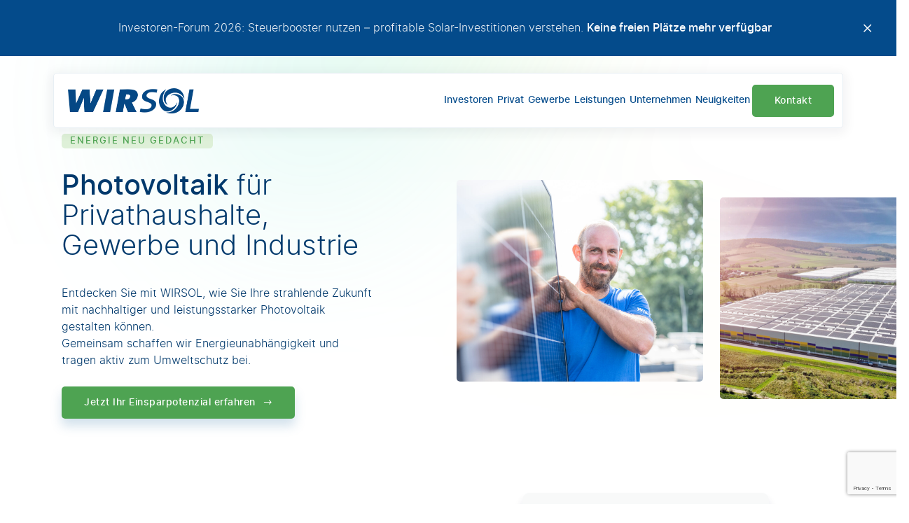

--- FILE ---
content_type: text/html; charset=UTF-8
request_url: https://wirsol.de/
body_size: 108098
content:
<!DOCTYPE html>
<html lang="de">
    <head>
        <meta charset='UTF-8'>
                <!--[if lt IE 9]> <script src='https://wirsol.de/wp-content/themes/greyd_suite/libs/html5.js'></script> <![endif]-->
                <meta name='viewport' content='width=device-width, initial-scale=1'>
                <meta name='referrer' content='no-referrer-when-downgrade'>
                <meta http-equiv='X-UA-Compatible' content='IE=11'>
                <title>Photovoltaik-Lösungen für Privat, Gewerbe und Industrie - WIRSOL</title>
<link rel="preload" href="https://wirsol.de/wp-content/themes/greyd_suite/assets/font/ElegantIcons.ttf" as="font" /><meta name='robots' content='max-image-preview:large, max-snippet:-1, max-video-preview:-1' />
<link rel="icon" href="https://wirsol.de/wp-content/uploads/2023/03/wrs.png" sizes="32x32" />
<link rel="icon" href="https://wirsol.de/wp-content/uploads/2023/03/wrs.png" sizes="192x192" />
<link rel="apple-touch-icon" href="https://wirsol.de/wp-content/uploads/2023/03/wrs.png" />
<meta name="msapplication-TileImage" content="https://wirsol.de/wp-content/uploads/2023/03/wrs.png" />
<meta name='msapplication-square150x150logo' content='https://wirsol.de/wp-content/uploads/2023/03/wrs.png' />
                        <link rel='shortcut icon' href='https://wirsol.de/wp-content/uploads/2023/03/wrs.png'>
                        <link rel='apple-touch-icon' href='https://wirsol.de/wp-content/uploads/2023/03/wrs.png' /><meta name='theme-color' content='#FFFFFF'>
                <meta name='msapplication-navbutton-color' content='#FFFFFF'>
                <meta name='apple-mobile-web-app-status-bar-style' content='#FFFFFF'>

                <meta name='mobile-web-app-capable' content='no' />
                <meta name='apple-mobile-web-app-capable' content='no' />
                <meta name='apple-mobile-web-app-status-bar-style' content='black-translucent' />
                <meta name='application-name' content='WIRSOL GmbH'>
                <meta name='apple-mobile-web-app-title' content='WIRSOL GmbH'><link rel="canonical" href="https://wirsol.de/">
<meta name="description" content="Eröffnen Sie Ihre strahlende Zukunft: Entdecken Sie nachhaltige Photovoltaik-Lösungen für Privat, Gewerbe und Industrie.">
<meta property="og:title" content="Photovoltaik-Lösungen für Privat, Gewerbe und Industrie - WIRSOL">
<meta property="og:type" content="website">
<meta property="og:image" content="https://wirsol.de/wp-content/uploads/2023/08/wirsol.jpg">
<meta property="og:image:width" content="1280">
<meta property="og:image:height" content="1280">
<meta property="og:image:alt" content="wirsol">
<meta property="og:description" content="Eröffnen Sie Ihre strahlende Zukunft: Entdecken Sie nachhaltige Photovoltaik-Lösungen für Privat, Gewerbe und Industrie.">
<meta property="og:url" content="https://wirsol.de/">
<meta property="og:locale" content="de_DE">
<meta property="og:site_name" content="WIRSOL GmbH">
<meta name="twitter:card" content="summary_large_image">
<meta name="twitter:image" content="https://wirsol.de/wp-content/uploads/2023/08/wirsol.jpg">
<link rel='dns-prefetch' href='//plausible.io' />
<link rel="alternate" title="oEmbed (JSON)" type="application/json+oembed" href="https://wirsol.de/wp-json/oembed/1.0/embed?url=https%3A%2F%2Fwirsol.de%2F" />
<link rel="alternate" title="oEmbed (XML)" type="text/xml+oembed" href="https://wirsol.de/wp-json/oembed/1.0/embed?url=https%3A%2F%2Fwirsol.de%2F&#038;format=xml" />
<style id='wp-img-auto-sizes-contain-inline-css'>
img:is([sizes=auto i],[sizes^="auto," i]){contain-intrinsic-size:3000px 1500px}
/*# sourceURL=wp-img-auto-sizes-contain-inline-css */
</style>
<style id='wp-emoji-styles-inline-css'>

	img.wp-smiley, img.emoji {
		display: inline !important;
		border: none !important;
		box-shadow: none !important;
		height: 1em !important;
		width: 1em !important;
		margin: 0 0.07em !important;
		vertical-align: -0.1em !important;
		background: none !important;
		padding: 0 !important;
	}
/*# sourceURL=wp-emoji-styles-inline-css */
</style>
<style id='wp-block-library-inline-css'>
:root{--wp-block-synced-color:#7a00df;--wp-block-synced-color--rgb:122,0,223;--wp-bound-block-color:var(--wp-block-synced-color);--wp-editor-canvas-background:#ddd;--wp-admin-theme-color:#007cba;--wp-admin-theme-color--rgb:0,124,186;--wp-admin-theme-color-darker-10:#006ba1;--wp-admin-theme-color-darker-10--rgb:0,107,160.5;--wp-admin-theme-color-darker-20:#005a87;--wp-admin-theme-color-darker-20--rgb:0,90,135;--wp-admin-border-width-focus:2px}@media (min-resolution:192dpi){:root{--wp-admin-border-width-focus:1.5px}}.wp-element-button{cursor:pointer}:root .has-very-light-gray-background-color{background-color:#eee}:root .has-very-dark-gray-background-color{background-color:#313131}:root .has-very-light-gray-color{color:#eee}:root .has-very-dark-gray-color{color:#313131}:root .has-vivid-green-cyan-to-vivid-cyan-blue-gradient-background{background:linear-gradient(135deg,#00d084,#0693e3)}:root .has-purple-crush-gradient-background{background:linear-gradient(135deg,#34e2e4,#4721fb 50%,#ab1dfe)}:root .has-hazy-dawn-gradient-background{background:linear-gradient(135deg,#faaca8,#dad0ec)}:root .has-subdued-olive-gradient-background{background:linear-gradient(135deg,#fafae1,#67a671)}:root .has-atomic-cream-gradient-background{background:linear-gradient(135deg,#fdd79a,#004a59)}:root .has-nightshade-gradient-background{background:linear-gradient(135deg,#330968,#31cdcf)}:root .has-midnight-gradient-background{background:linear-gradient(135deg,#020381,#2874fc)}:root{--wp--preset--font-size--normal:16px;--wp--preset--font-size--huge:42px}.has-regular-font-size{font-size:1em}.has-larger-font-size{font-size:2.625em}.has-normal-font-size{font-size:var(--wp--preset--font-size--normal)}.has-huge-font-size{font-size:var(--wp--preset--font-size--huge)}.has-text-align-center{text-align:center}.has-text-align-left{text-align:left}.has-text-align-right{text-align:right}.has-fit-text{white-space:nowrap!important}#end-resizable-editor-section{display:none}.aligncenter{clear:both}.items-justified-left{justify-content:flex-start}.items-justified-center{justify-content:center}.items-justified-right{justify-content:flex-end}.items-justified-space-between{justify-content:space-between}.screen-reader-text{border:0;clip-path:inset(50%);height:1px;margin:-1px;overflow:hidden;padding:0;position:absolute;width:1px;word-wrap:normal!important}.screen-reader-text:focus{background-color:#ddd;clip-path:none;color:#444;display:block;font-size:1em;height:auto;left:5px;line-height:normal;padding:15px 23px 14px;text-decoration:none;top:5px;width:auto;z-index:100000}html :where(.has-border-color){border-style:solid}html :where([style*=border-top-color]){border-top-style:solid}html :where([style*=border-right-color]){border-right-style:solid}html :where([style*=border-bottom-color]){border-bottom-style:solid}html :where([style*=border-left-color]){border-left-style:solid}html :where([style*=border-width]){border-style:solid}html :where([style*=border-top-width]){border-top-style:solid}html :where([style*=border-right-width]){border-right-style:solid}html :where([style*=border-bottom-width]){border-bottom-style:solid}html :where([style*=border-left-width]){border-left-style:solid}html :where(img[class*=wp-image-]){height:auto;max-width:100%}:where(figure){margin:0 0 1em}html :where(.is-position-sticky){--wp-admin--admin-bar--position-offset:var(--wp-admin--admin-bar--height,0px)}@media screen and (max-width:600px){html :where(.is-position-sticky){--wp-admin--admin-bar--position-offset:0px}}

/*# sourceURL=wp-block-library-inline-css */
</style><style id='wp-block-button-inline-css'>
.wp-block-button__link{align-content:center;box-sizing:border-box;cursor:pointer;display:inline-block;height:100%;text-align:center;word-break:break-word}.wp-block-button__link.aligncenter{text-align:center}.wp-block-button__link.alignright{text-align:right}:where(.wp-block-button__link){border-radius:9999px;box-shadow:none;padding:calc(.667em + 2px) calc(1.333em + 2px);text-decoration:none}.wp-block-button[style*=text-decoration] .wp-block-button__link{text-decoration:inherit}.wp-block-buttons>.wp-block-button.has-custom-width{max-width:none}.wp-block-buttons>.wp-block-button.has-custom-width .wp-block-button__link{width:100%}.wp-block-buttons>.wp-block-button.has-custom-font-size .wp-block-button__link{font-size:inherit}.wp-block-buttons>.wp-block-button.wp-block-button__width-25{width:calc(25% - var(--wp--style--block-gap, .5em)*.75)}.wp-block-buttons>.wp-block-button.wp-block-button__width-50{width:calc(50% - var(--wp--style--block-gap, .5em)*.5)}.wp-block-buttons>.wp-block-button.wp-block-button__width-75{width:calc(75% - var(--wp--style--block-gap, .5em)*.25)}.wp-block-buttons>.wp-block-button.wp-block-button__width-100{flex-basis:100%;width:100%}.wp-block-buttons.is-vertical>.wp-block-button.wp-block-button__width-25{width:25%}.wp-block-buttons.is-vertical>.wp-block-button.wp-block-button__width-50{width:50%}.wp-block-buttons.is-vertical>.wp-block-button.wp-block-button__width-75{width:75%}.wp-block-button.is-style-squared,.wp-block-button__link.wp-block-button.is-style-squared{border-radius:0}.wp-block-button.no-border-radius,.wp-block-button__link.no-border-radius{border-radius:0!important}:root :where(.wp-block-button .wp-block-button__link.is-style-outline),:root :where(.wp-block-button.is-style-outline>.wp-block-button__link){border:2px solid;padding:.667em 1.333em}:root :where(.wp-block-button .wp-block-button__link.is-style-outline:not(.has-text-color)),:root :where(.wp-block-button.is-style-outline>.wp-block-button__link:not(.has-text-color)){color:currentColor}:root :where(.wp-block-button .wp-block-button__link.is-style-outline:not(.has-background)),:root :where(.wp-block-button.is-style-outline>.wp-block-button__link:not(.has-background)){background-color:initial;background-image:none}
/*# sourceURL=https://wirsol.de/wp-includes/blocks/button/style.min.css */
</style>
<style id='wp-block-heading-inline-css'>
h1:where(.wp-block-heading).has-background,h2:where(.wp-block-heading).has-background,h3:where(.wp-block-heading).has-background,h4:where(.wp-block-heading).has-background,h5:where(.wp-block-heading).has-background,h6:where(.wp-block-heading).has-background{padding:1.25em 2.375em}h1.has-text-align-left[style*=writing-mode]:where([style*=vertical-lr]),h1.has-text-align-right[style*=writing-mode]:where([style*=vertical-rl]),h2.has-text-align-left[style*=writing-mode]:where([style*=vertical-lr]),h2.has-text-align-right[style*=writing-mode]:where([style*=vertical-rl]),h3.has-text-align-left[style*=writing-mode]:where([style*=vertical-lr]),h3.has-text-align-right[style*=writing-mode]:where([style*=vertical-rl]),h4.has-text-align-left[style*=writing-mode]:where([style*=vertical-lr]),h4.has-text-align-right[style*=writing-mode]:where([style*=vertical-rl]),h5.has-text-align-left[style*=writing-mode]:where([style*=vertical-lr]),h5.has-text-align-right[style*=writing-mode]:where([style*=vertical-rl]),h6.has-text-align-left[style*=writing-mode]:where([style*=vertical-lr]),h6.has-text-align-right[style*=writing-mode]:where([style*=vertical-rl]){rotate:180deg}
/*# sourceURL=https://wirsol.de/wp-includes/blocks/heading/style.min.css */
</style>
<style id='wp-block-image-inline-css'>
.wp-block-image>a,.wp-block-image>figure>a{display:inline-block}.wp-block-image img{box-sizing:border-box;height:auto;max-width:100%;vertical-align:bottom}@media not (prefers-reduced-motion){.wp-block-image img.hide{visibility:hidden}.wp-block-image img.show{animation:show-content-image .4s}}.wp-block-image[style*=border-radius] img,.wp-block-image[style*=border-radius]>a{border-radius:inherit}.wp-block-image.has-custom-border img{box-sizing:border-box}.wp-block-image.aligncenter{text-align:center}.wp-block-image.alignfull>a,.wp-block-image.alignwide>a{width:100%}.wp-block-image.alignfull img,.wp-block-image.alignwide img{height:auto;width:100%}.wp-block-image .aligncenter,.wp-block-image .alignleft,.wp-block-image .alignright,.wp-block-image.aligncenter,.wp-block-image.alignleft,.wp-block-image.alignright{display:table}.wp-block-image .aligncenter>figcaption,.wp-block-image .alignleft>figcaption,.wp-block-image .alignright>figcaption,.wp-block-image.aligncenter>figcaption,.wp-block-image.alignleft>figcaption,.wp-block-image.alignright>figcaption{caption-side:bottom;display:table-caption}.wp-block-image .alignleft{float:left;margin:.5em 1em .5em 0}.wp-block-image .alignright{float:right;margin:.5em 0 .5em 1em}.wp-block-image .aligncenter{margin-left:auto;margin-right:auto}.wp-block-image :where(figcaption){margin-bottom:1em;margin-top:.5em}.wp-block-image.is-style-circle-mask img{border-radius:9999px}@supports ((-webkit-mask-image:none) or (mask-image:none)) or (-webkit-mask-image:none){.wp-block-image.is-style-circle-mask img{border-radius:0;-webkit-mask-image:url('data:image/svg+xml;utf8,<svg viewBox="0 0 100 100" xmlns="http://www.w3.org/2000/svg"><circle cx="50" cy="50" r="50"/></svg>');mask-image:url('data:image/svg+xml;utf8,<svg viewBox="0 0 100 100" xmlns="http://www.w3.org/2000/svg"><circle cx="50" cy="50" r="50"/></svg>');mask-mode:alpha;-webkit-mask-position:center;mask-position:center;-webkit-mask-repeat:no-repeat;mask-repeat:no-repeat;-webkit-mask-size:contain;mask-size:contain}}:root :where(.wp-block-image.is-style-rounded img,.wp-block-image .is-style-rounded img){border-radius:9999px}.wp-block-image figure{margin:0}.wp-lightbox-container{display:flex;flex-direction:column;position:relative}.wp-lightbox-container img{cursor:zoom-in}.wp-lightbox-container img:hover+button{opacity:1}.wp-lightbox-container button{align-items:center;backdrop-filter:blur(16px) saturate(180%);background-color:#5a5a5a40;border:none;border-radius:4px;cursor:zoom-in;display:flex;height:20px;justify-content:center;opacity:0;padding:0;position:absolute;right:16px;text-align:center;top:16px;width:20px;z-index:100}@media not (prefers-reduced-motion){.wp-lightbox-container button{transition:opacity .2s ease}}.wp-lightbox-container button:focus-visible{outline:3px auto #5a5a5a40;outline:3px auto -webkit-focus-ring-color;outline-offset:3px}.wp-lightbox-container button:hover{cursor:pointer;opacity:1}.wp-lightbox-container button:focus{opacity:1}.wp-lightbox-container button:focus,.wp-lightbox-container button:hover,.wp-lightbox-container button:not(:hover):not(:active):not(.has-background){background-color:#5a5a5a40;border:none}.wp-lightbox-overlay{box-sizing:border-box;cursor:zoom-out;height:100vh;left:0;overflow:hidden;position:fixed;top:0;visibility:hidden;width:100%;z-index:100000}.wp-lightbox-overlay .close-button{align-items:center;cursor:pointer;display:flex;justify-content:center;min-height:40px;min-width:40px;padding:0;position:absolute;right:calc(env(safe-area-inset-right) + 16px);top:calc(env(safe-area-inset-top) + 16px);z-index:5000000}.wp-lightbox-overlay .close-button:focus,.wp-lightbox-overlay .close-button:hover,.wp-lightbox-overlay .close-button:not(:hover):not(:active):not(.has-background){background:none;border:none}.wp-lightbox-overlay .lightbox-image-container{height:var(--wp--lightbox-container-height);left:50%;overflow:hidden;position:absolute;top:50%;transform:translate(-50%,-50%);transform-origin:top left;width:var(--wp--lightbox-container-width);z-index:9999999999}.wp-lightbox-overlay .wp-block-image{align-items:center;box-sizing:border-box;display:flex;height:100%;justify-content:center;margin:0;position:relative;transform-origin:0 0;width:100%;z-index:3000000}.wp-lightbox-overlay .wp-block-image img{height:var(--wp--lightbox-image-height);min-height:var(--wp--lightbox-image-height);min-width:var(--wp--lightbox-image-width);width:var(--wp--lightbox-image-width)}.wp-lightbox-overlay .wp-block-image figcaption{display:none}.wp-lightbox-overlay button{background:none;border:none}.wp-lightbox-overlay .scrim{background-color:#fff;height:100%;opacity:.9;position:absolute;width:100%;z-index:2000000}.wp-lightbox-overlay.active{visibility:visible}@media not (prefers-reduced-motion){.wp-lightbox-overlay.active{animation:turn-on-visibility .25s both}.wp-lightbox-overlay.active img{animation:turn-on-visibility .35s both}.wp-lightbox-overlay.show-closing-animation:not(.active){animation:turn-off-visibility .35s both}.wp-lightbox-overlay.show-closing-animation:not(.active) img{animation:turn-off-visibility .25s both}.wp-lightbox-overlay.zoom.active{animation:none;opacity:1;visibility:visible}.wp-lightbox-overlay.zoom.active .lightbox-image-container{animation:lightbox-zoom-in .4s}.wp-lightbox-overlay.zoom.active .lightbox-image-container img{animation:none}.wp-lightbox-overlay.zoom.active .scrim{animation:turn-on-visibility .4s forwards}.wp-lightbox-overlay.zoom.show-closing-animation:not(.active){animation:none}.wp-lightbox-overlay.zoom.show-closing-animation:not(.active) .lightbox-image-container{animation:lightbox-zoom-out .4s}.wp-lightbox-overlay.zoom.show-closing-animation:not(.active) .lightbox-image-container img{animation:none}.wp-lightbox-overlay.zoom.show-closing-animation:not(.active) .scrim{animation:turn-off-visibility .4s forwards}}@keyframes show-content-image{0%{visibility:hidden}99%{visibility:hidden}to{visibility:visible}}@keyframes turn-on-visibility{0%{opacity:0}to{opacity:1}}@keyframes turn-off-visibility{0%{opacity:1;visibility:visible}99%{opacity:0;visibility:visible}to{opacity:0;visibility:hidden}}@keyframes lightbox-zoom-in{0%{transform:translate(calc((-100vw + var(--wp--lightbox-scrollbar-width))/2 + var(--wp--lightbox-initial-left-position)),calc(-50vh + var(--wp--lightbox-initial-top-position))) scale(var(--wp--lightbox-scale))}to{transform:translate(-50%,-50%) scale(1)}}@keyframes lightbox-zoom-out{0%{transform:translate(-50%,-50%) scale(1);visibility:visible}99%{visibility:visible}to{transform:translate(calc((-100vw + var(--wp--lightbox-scrollbar-width))/2 + var(--wp--lightbox-initial-left-position)),calc(-50vh + var(--wp--lightbox-initial-top-position))) scale(var(--wp--lightbox-scale));visibility:hidden}}
/*# sourceURL=https://wirsol.de/wp-includes/blocks/image/style.min.css */
</style>
<style id='wp-block-buttons-inline-css'>
.wp-block-buttons{box-sizing:border-box}.wp-block-buttons.is-vertical{flex-direction:column}.wp-block-buttons.is-vertical>.wp-block-button:last-child{margin-bottom:0}.wp-block-buttons>.wp-block-button{display:inline-block;margin:0}.wp-block-buttons.is-content-justification-left{justify-content:flex-start}.wp-block-buttons.is-content-justification-left.is-vertical{align-items:flex-start}.wp-block-buttons.is-content-justification-center{justify-content:center}.wp-block-buttons.is-content-justification-center.is-vertical{align-items:center}.wp-block-buttons.is-content-justification-right{justify-content:flex-end}.wp-block-buttons.is-content-justification-right.is-vertical{align-items:flex-end}.wp-block-buttons.is-content-justification-space-between{justify-content:space-between}.wp-block-buttons.aligncenter{text-align:center}.wp-block-buttons:not(.is-content-justification-space-between,.is-content-justification-right,.is-content-justification-left,.is-content-justification-center) .wp-block-button.aligncenter{margin-left:auto;margin-right:auto;width:100%}.wp-block-buttons[style*=text-decoration] .wp-block-button,.wp-block-buttons[style*=text-decoration] .wp-block-button__link{text-decoration:inherit}.wp-block-buttons.has-custom-font-size .wp-block-button__link{font-size:inherit}.wp-block-buttons .wp-block-button__link{width:100%}.wp-block-button.aligncenter{text-align:center}
/*# sourceURL=https://wirsol.de/wp-includes/blocks/buttons/style.min.css */
</style>
<style id='wp-block-columns-inline-css'>
.wp-block-columns{box-sizing:border-box;display:flex;flex-wrap:wrap!important}@media (min-width:782px){.wp-block-columns{flex-wrap:nowrap!important}}.wp-block-columns{align-items:normal!important}.wp-block-columns.are-vertically-aligned-top{align-items:flex-start}.wp-block-columns.are-vertically-aligned-center{align-items:center}.wp-block-columns.are-vertically-aligned-bottom{align-items:flex-end}@media (max-width:781px){.wp-block-columns:not(.is-not-stacked-on-mobile)>.wp-block-column{flex-basis:100%!important}}@media (min-width:782px){.wp-block-columns:not(.is-not-stacked-on-mobile)>.wp-block-column{flex-basis:0;flex-grow:1}.wp-block-columns:not(.is-not-stacked-on-mobile)>.wp-block-column[style*=flex-basis]{flex-grow:0}}.wp-block-columns.is-not-stacked-on-mobile{flex-wrap:nowrap!important}.wp-block-columns.is-not-stacked-on-mobile>.wp-block-column{flex-basis:0;flex-grow:1}.wp-block-columns.is-not-stacked-on-mobile>.wp-block-column[style*=flex-basis]{flex-grow:0}:where(.wp-block-columns){margin-bottom:1.75em}:where(.wp-block-columns.has-background){padding:1.25em 2.375em}.wp-block-column{flex-grow:1;min-width:0;overflow-wrap:break-word;word-break:break-word}.wp-block-column.is-vertically-aligned-top{align-self:flex-start}.wp-block-column.is-vertically-aligned-center{align-self:center}.wp-block-column.is-vertically-aligned-bottom{align-self:flex-end}.wp-block-column.is-vertically-aligned-stretch{align-self:stretch}.wp-block-column.is-vertically-aligned-bottom,.wp-block-column.is-vertically-aligned-center,.wp-block-column.is-vertically-aligned-top{width:100%}
/*# sourceURL=https://wirsol.de/wp-includes/blocks/columns/style.min.css */
</style>
<style id='wp-block-group-inline-css'>
.wp-block-group{box-sizing:border-box}:where(.wp-block-group.wp-block-group-is-layout-constrained){position:relative}
/*# sourceURL=https://wirsol.de/wp-includes/blocks/group/style.min.css */
</style>
<style id='wp-block-paragraph-inline-css'>
.is-small-text{font-size:.875em}.is-regular-text{font-size:1em}.is-large-text{font-size:2.25em}.is-larger-text{font-size:3em}.has-drop-cap:not(:focus):first-letter{float:left;font-size:8.4em;font-style:normal;font-weight:100;line-height:.68;margin:.05em .1em 0 0;text-transform:uppercase}body.rtl .has-drop-cap:not(:focus):first-letter{float:none;margin-left:.1em}p.has-drop-cap.has-background{overflow:hidden}:root :where(p.has-background){padding:1.25em 2.375em}:where(p.has-text-color:not(.has-link-color)) a{color:inherit}p.has-text-align-left[style*="writing-mode:vertical-lr"],p.has-text-align-right[style*="writing-mode:vertical-rl"]{rotate:180deg}
/*# sourceURL=https://wirsol.de/wp-includes/blocks/paragraph/style.min.css */
</style>
<style id='wp-block-separator-inline-css'>
@charset "UTF-8";.wp-block-separator{border:none;border-top:2px solid}:root :where(.wp-block-separator.is-style-dots){height:auto;line-height:1;text-align:center}:root :where(.wp-block-separator.is-style-dots):before{color:currentColor;content:"···";font-family:serif;font-size:1.5em;letter-spacing:2em;padding-left:2em}.wp-block-separator.is-style-dots{background:none!important;border:none!important}
/*# sourceURL=https://wirsol.de/wp-includes/blocks/separator/style.min.css */
</style>
<style id='wp-block-social-links-inline-css'>
.wp-block-social-links{background:none;box-sizing:border-box;margin-left:0;padding-left:0;padding-right:0;text-indent:0}.wp-block-social-links .wp-social-link a,.wp-block-social-links .wp-social-link a:hover{border-bottom:0;box-shadow:none;text-decoration:none}.wp-block-social-links .wp-social-link svg{height:1em;width:1em}.wp-block-social-links .wp-social-link span:not(.screen-reader-text){font-size:.65em;margin-left:.5em;margin-right:.5em}.wp-block-social-links.has-small-icon-size{font-size:16px}.wp-block-social-links,.wp-block-social-links.has-normal-icon-size{font-size:24px}.wp-block-social-links.has-large-icon-size{font-size:36px}.wp-block-social-links.has-huge-icon-size{font-size:48px}.wp-block-social-links.aligncenter{display:flex;justify-content:center}.wp-block-social-links.alignright{justify-content:flex-end}.wp-block-social-link{border-radius:9999px;display:block}@media not (prefers-reduced-motion){.wp-block-social-link{transition:transform .1s ease}}.wp-block-social-link{height:auto}.wp-block-social-link a{align-items:center;display:flex;line-height:0}.wp-block-social-link:hover{transform:scale(1.1)}.wp-block-social-links .wp-block-social-link.wp-social-link{display:inline-block;margin:0;padding:0}.wp-block-social-links .wp-block-social-link.wp-social-link .wp-block-social-link-anchor,.wp-block-social-links .wp-block-social-link.wp-social-link .wp-block-social-link-anchor svg,.wp-block-social-links .wp-block-social-link.wp-social-link .wp-block-social-link-anchor:active,.wp-block-social-links .wp-block-social-link.wp-social-link .wp-block-social-link-anchor:hover,.wp-block-social-links .wp-block-social-link.wp-social-link .wp-block-social-link-anchor:visited{color:currentColor;fill:currentColor}:where(.wp-block-social-links:not(.is-style-logos-only)) .wp-social-link{background-color:#f0f0f0;color:#444}:where(.wp-block-social-links:not(.is-style-logos-only)) .wp-social-link-amazon{background-color:#f90;color:#fff}:where(.wp-block-social-links:not(.is-style-logos-only)) .wp-social-link-bandcamp{background-color:#1ea0c3;color:#fff}:where(.wp-block-social-links:not(.is-style-logos-only)) .wp-social-link-behance{background-color:#0757fe;color:#fff}:where(.wp-block-social-links:not(.is-style-logos-only)) .wp-social-link-bluesky{background-color:#0a7aff;color:#fff}:where(.wp-block-social-links:not(.is-style-logos-only)) .wp-social-link-codepen{background-color:#1e1f26;color:#fff}:where(.wp-block-social-links:not(.is-style-logos-only)) .wp-social-link-deviantart{background-color:#02e49b;color:#fff}:where(.wp-block-social-links:not(.is-style-logos-only)) .wp-social-link-discord{background-color:#5865f2;color:#fff}:where(.wp-block-social-links:not(.is-style-logos-only)) .wp-social-link-dribbble{background-color:#e94c89;color:#fff}:where(.wp-block-social-links:not(.is-style-logos-only)) .wp-social-link-dropbox{background-color:#4280ff;color:#fff}:where(.wp-block-social-links:not(.is-style-logos-only)) .wp-social-link-etsy{background-color:#f45800;color:#fff}:where(.wp-block-social-links:not(.is-style-logos-only)) .wp-social-link-facebook{background-color:#0866ff;color:#fff}:where(.wp-block-social-links:not(.is-style-logos-only)) .wp-social-link-fivehundredpx{background-color:#000;color:#fff}:where(.wp-block-social-links:not(.is-style-logos-only)) .wp-social-link-flickr{background-color:#0461dd;color:#fff}:where(.wp-block-social-links:not(.is-style-logos-only)) .wp-social-link-foursquare{background-color:#e65678;color:#fff}:where(.wp-block-social-links:not(.is-style-logos-only)) .wp-social-link-github{background-color:#24292d;color:#fff}:where(.wp-block-social-links:not(.is-style-logos-only)) .wp-social-link-goodreads{background-color:#eceadd;color:#382110}:where(.wp-block-social-links:not(.is-style-logos-only)) .wp-social-link-google{background-color:#ea4434;color:#fff}:where(.wp-block-social-links:not(.is-style-logos-only)) .wp-social-link-gravatar{background-color:#1d4fc4;color:#fff}:where(.wp-block-social-links:not(.is-style-logos-only)) .wp-social-link-instagram{background-color:#f00075;color:#fff}:where(.wp-block-social-links:not(.is-style-logos-only)) .wp-social-link-lastfm{background-color:#e21b24;color:#fff}:where(.wp-block-social-links:not(.is-style-logos-only)) .wp-social-link-linkedin{background-color:#0d66c2;color:#fff}:where(.wp-block-social-links:not(.is-style-logos-only)) .wp-social-link-mastodon{background-color:#3288d4;color:#fff}:where(.wp-block-social-links:not(.is-style-logos-only)) .wp-social-link-medium{background-color:#000;color:#fff}:where(.wp-block-social-links:not(.is-style-logos-only)) .wp-social-link-meetup{background-color:#f6405f;color:#fff}:where(.wp-block-social-links:not(.is-style-logos-only)) .wp-social-link-patreon{background-color:#000;color:#fff}:where(.wp-block-social-links:not(.is-style-logos-only)) .wp-social-link-pinterest{background-color:#e60122;color:#fff}:where(.wp-block-social-links:not(.is-style-logos-only)) .wp-social-link-pocket{background-color:#ef4155;color:#fff}:where(.wp-block-social-links:not(.is-style-logos-only)) .wp-social-link-reddit{background-color:#ff4500;color:#fff}:where(.wp-block-social-links:not(.is-style-logos-only)) .wp-social-link-skype{background-color:#0478d7;color:#fff}:where(.wp-block-social-links:not(.is-style-logos-only)) .wp-social-link-snapchat{background-color:#fefc00;color:#fff;stroke:#000}:where(.wp-block-social-links:not(.is-style-logos-only)) .wp-social-link-soundcloud{background-color:#ff5600;color:#fff}:where(.wp-block-social-links:not(.is-style-logos-only)) .wp-social-link-spotify{background-color:#1bd760;color:#fff}:where(.wp-block-social-links:not(.is-style-logos-only)) .wp-social-link-telegram{background-color:#2aabee;color:#fff}:where(.wp-block-social-links:not(.is-style-logos-only)) .wp-social-link-threads{background-color:#000;color:#fff}:where(.wp-block-social-links:not(.is-style-logos-only)) .wp-social-link-tiktok{background-color:#000;color:#fff}:where(.wp-block-social-links:not(.is-style-logos-only)) .wp-social-link-tumblr{background-color:#011835;color:#fff}:where(.wp-block-social-links:not(.is-style-logos-only)) .wp-social-link-twitch{background-color:#6440a4;color:#fff}:where(.wp-block-social-links:not(.is-style-logos-only)) .wp-social-link-twitter{background-color:#1da1f2;color:#fff}:where(.wp-block-social-links:not(.is-style-logos-only)) .wp-social-link-vimeo{background-color:#1eb7ea;color:#fff}:where(.wp-block-social-links:not(.is-style-logos-only)) .wp-social-link-vk{background-color:#4680c2;color:#fff}:where(.wp-block-social-links:not(.is-style-logos-only)) .wp-social-link-wordpress{background-color:#3499cd;color:#fff}:where(.wp-block-social-links:not(.is-style-logos-only)) .wp-social-link-whatsapp{background-color:#25d366;color:#fff}:where(.wp-block-social-links:not(.is-style-logos-only)) .wp-social-link-x{background-color:#000;color:#fff}:where(.wp-block-social-links:not(.is-style-logos-only)) .wp-social-link-yelp{background-color:#d32422;color:#fff}:where(.wp-block-social-links:not(.is-style-logos-only)) .wp-social-link-youtube{background-color:red;color:#fff}:where(.wp-block-social-links.is-style-logos-only) .wp-social-link{background:none}:where(.wp-block-social-links.is-style-logos-only) .wp-social-link svg{height:1.25em;width:1.25em}:where(.wp-block-social-links.is-style-logos-only) .wp-social-link-amazon{color:#f90}:where(.wp-block-social-links.is-style-logos-only) .wp-social-link-bandcamp{color:#1ea0c3}:where(.wp-block-social-links.is-style-logos-only) .wp-social-link-behance{color:#0757fe}:where(.wp-block-social-links.is-style-logos-only) .wp-social-link-bluesky{color:#0a7aff}:where(.wp-block-social-links.is-style-logos-only) .wp-social-link-codepen{color:#1e1f26}:where(.wp-block-social-links.is-style-logos-only) .wp-social-link-deviantart{color:#02e49b}:where(.wp-block-social-links.is-style-logos-only) .wp-social-link-discord{color:#5865f2}:where(.wp-block-social-links.is-style-logos-only) .wp-social-link-dribbble{color:#e94c89}:where(.wp-block-social-links.is-style-logos-only) .wp-social-link-dropbox{color:#4280ff}:where(.wp-block-social-links.is-style-logos-only) .wp-social-link-etsy{color:#f45800}:where(.wp-block-social-links.is-style-logos-only) .wp-social-link-facebook{color:#0866ff}:where(.wp-block-social-links.is-style-logos-only) .wp-social-link-fivehundredpx{color:#000}:where(.wp-block-social-links.is-style-logos-only) .wp-social-link-flickr{color:#0461dd}:where(.wp-block-social-links.is-style-logos-only) .wp-social-link-foursquare{color:#e65678}:where(.wp-block-social-links.is-style-logos-only) .wp-social-link-github{color:#24292d}:where(.wp-block-social-links.is-style-logos-only) .wp-social-link-goodreads{color:#382110}:where(.wp-block-social-links.is-style-logos-only) .wp-social-link-google{color:#ea4434}:where(.wp-block-social-links.is-style-logos-only) .wp-social-link-gravatar{color:#1d4fc4}:where(.wp-block-social-links.is-style-logos-only) .wp-social-link-instagram{color:#f00075}:where(.wp-block-social-links.is-style-logos-only) .wp-social-link-lastfm{color:#e21b24}:where(.wp-block-social-links.is-style-logos-only) .wp-social-link-linkedin{color:#0d66c2}:where(.wp-block-social-links.is-style-logos-only) .wp-social-link-mastodon{color:#3288d4}:where(.wp-block-social-links.is-style-logos-only) .wp-social-link-medium{color:#000}:where(.wp-block-social-links.is-style-logos-only) .wp-social-link-meetup{color:#f6405f}:where(.wp-block-social-links.is-style-logos-only) .wp-social-link-patreon{color:#000}:where(.wp-block-social-links.is-style-logos-only) .wp-social-link-pinterest{color:#e60122}:where(.wp-block-social-links.is-style-logos-only) .wp-social-link-pocket{color:#ef4155}:where(.wp-block-social-links.is-style-logos-only) .wp-social-link-reddit{color:#ff4500}:where(.wp-block-social-links.is-style-logos-only) .wp-social-link-skype{color:#0478d7}:where(.wp-block-social-links.is-style-logos-only) .wp-social-link-snapchat{color:#fff;stroke:#000}:where(.wp-block-social-links.is-style-logos-only) .wp-social-link-soundcloud{color:#ff5600}:where(.wp-block-social-links.is-style-logos-only) .wp-social-link-spotify{color:#1bd760}:where(.wp-block-social-links.is-style-logos-only) .wp-social-link-telegram{color:#2aabee}:where(.wp-block-social-links.is-style-logos-only) .wp-social-link-threads{color:#000}:where(.wp-block-social-links.is-style-logos-only) .wp-social-link-tiktok{color:#000}:where(.wp-block-social-links.is-style-logos-only) .wp-social-link-tumblr{color:#011835}:where(.wp-block-social-links.is-style-logos-only) .wp-social-link-twitch{color:#6440a4}:where(.wp-block-social-links.is-style-logos-only) .wp-social-link-twitter{color:#1da1f2}:where(.wp-block-social-links.is-style-logos-only) .wp-social-link-vimeo{color:#1eb7ea}:where(.wp-block-social-links.is-style-logos-only) .wp-social-link-vk{color:#4680c2}:where(.wp-block-social-links.is-style-logos-only) .wp-social-link-whatsapp{color:#25d366}:where(.wp-block-social-links.is-style-logos-only) .wp-social-link-wordpress{color:#3499cd}:where(.wp-block-social-links.is-style-logos-only) .wp-social-link-x{color:#000}:where(.wp-block-social-links.is-style-logos-only) .wp-social-link-yelp{color:#d32422}:where(.wp-block-social-links.is-style-logos-only) .wp-social-link-youtube{color:red}.wp-block-social-links.is-style-pill-shape .wp-social-link{width:auto}:root :where(.wp-block-social-links .wp-social-link a){padding:.25em}:root :where(.wp-block-social-links.is-style-logos-only .wp-social-link a){padding:0}:root :where(.wp-block-social-links.is-style-pill-shape .wp-social-link a){padding-left:.6666666667em;padding-right:.6666666667em}.wp-block-social-links:not(.has-icon-color):not(.has-icon-background-color) .wp-social-link-snapchat .wp-block-social-link-label{color:#000}
/*# sourceURL=https://wirsol.de/wp-includes/blocks/social-links/style.min.css */
</style>
<style id='wp-block-spacer-inline-css'>
.wp-block-spacer{clear:both}
/*# sourceURL=https://wirsol.de/wp-includes/blocks/spacer/style.min.css */
</style>
<link rel='stylesheet' id='greyd-button-frontend-style-css' href='https://wirsol.de/wp-content/plugins/greyd-plugin/src/features/blocks/blocks/button/classic/style.css?ver=2.18.2' media='all' />
<link rel='stylesheet' id='greyd-image-frontend-style-css' href='https://wirsol.de/wp-content/plugins/greyd-plugin/src/features/blocks/blocks/image/style.css?ver=2.18.2' media='all' />
<link rel='stylesheet' id='greyd-menu-frontend-style-css' href='https://wirsol.de/wp-content/plugins/greyd-plugin/src/features/blocks/blocks/menu/style.css?ver=2.18.2' media='all' />
<link rel='stylesheet' id='greyd-popup-close-style-css' href='https://wirsol.de/wp-content/plugins/greyd-plugin/src/features/popups/assets/css/popup-close.css?ver=2.18.2' media='all' />
<style id='global-styles-inline-css'>
:root{--wp--preset--aspect-ratio--square: 1;--wp--preset--aspect-ratio--4-3: 4/3;--wp--preset--aspect-ratio--3-4: 3/4;--wp--preset--aspect-ratio--3-2: 3/2;--wp--preset--aspect-ratio--2-3: 2/3;--wp--preset--aspect-ratio--16-9: 16/9;--wp--preset--aspect-ratio--9-16: 9/16;--wp--preset--color--black: #000000;--wp--preset--color--cyan-bluish-gray: #abb8c3;--wp--preset--color--white: #ffffff;--wp--preset--color--pale-pink: #f78da7;--wp--preset--color--vivid-red: #cf2e2e;--wp--preset--color--luminous-vivid-orange: #ff6900;--wp--preset--color--luminous-vivid-amber: #fcb900;--wp--preset--color--light-green-cyan: #7bdcb5;--wp--preset--color--vivid-green-cyan: #00d084;--wp--preset--color--pale-cyan-blue: #8ed1fc;--wp--preset--color--vivid-cyan-blue: #0693e3;--wp--preset--color--vivid-purple: #9b51e0;--wp--preset--color--color-31: #001424;--wp--preset--color--color-21: #002749;--wp--preset--color--color-32: #00396c;--wp--preset--color--color-22: #e8eff4;--wp--preset--color--color-33: #a2bed3;--wp--preset--color--color-23: #4c88b2;--wp--preset--color--color-11: #4ea352;--wp--preset--color--color-12: #044b8b;--wp--preset--color--color-13: #6699cc;--wp--preset--color--color-61: #000000;--wp--preset--color--color-62: #ffffff;--wp--preset--color--color-63: rgba(255,255,255,0);--wp--preset--color--color-41: #e2982f;--wp--preset--color--color-51: #fdf0de;--wp--preset--color--color-42: #5bb844;--wp--preset--color--color-52: #def0d8;--wp--preset--color--color-43: #c44c50;--wp--preset--color--color-53: #f3d9da;--wp--preset--gradient--vivid-cyan-blue-to-vivid-purple: linear-gradient(135deg,rgb(6,147,227) 0%,rgb(155,81,224) 100%);--wp--preset--gradient--light-green-cyan-to-vivid-green-cyan: linear-gradient(135deg,rgb(122,220,180) 0%,rgb(0,208,130) 100%);--wp--preset--gradient--luminous-vivid-amber-to-luminous-vivid-orange: linear-gradient(135deg,rgb(252,185,0) 0%,rgb(255,105,0) 100%);--wp--preset--gradient--luminous-vivid-orange-to-vivid-red: linear-gradient(135deg,rgb(255,105,0) 0%,rgb(207,46,46) 100%);--wp--preset--gradient--very-light-gray-to-cyan-bluish-gray: linear-gradient(135deg,rgb(238,238,238) 0%,rgb(169,184,195) 100%);--wp--preset--gradient--cool-to-warm-spectrum: linear-gradient(135deg,rgb(74,234,220) 0%,rgb(151,120,209) 20%,rgb(207,42,186) 40%,rgb(238,44,130) 60%,rgb(251,105,98) 80%,rgb(254,248,76) 100%);--wp--preset--gradient--blush-light-purple: linear-gradient(135deg,rgb(255,206,236) 0%,rgb(152,150,240) 100%);--wp--preset--gradient--blush-bordeaux: linear-gradient(135deg,rgb(254,205,165) 0%,rgb(254,45,45) 50%,rgb(107,0,62) 100%);--wp--preset--gradient--luminous-dusk: linear-gradient(135deg,rgb(255,203,112) 0%,rgb(199,81,192) 50%,rgb(65,88,208) 100%);--wp--preset--gradient--pale-ocean: linear-gradient(135deg,rgb(255,245,203) 0%,rgb(182,227,212) 50%,rgb(51,167,181) 100%);--wp--preset--gradient--electric-grass: linear-gradient(135deg,rgb(202,248,128) 0%,rgb(113,206,126) 100%);--wp--preset--gradient--midnight: linear-gradient(135deg,rgb(2,3,129) 0%,rgb(40,116,252) 100%);--wp--preset--gradient--color-11-to-color-12: linear-gradient(130deg,#4ea352 0%,#044b8b 100%);--wp--preset--gradient--color-11-to-color-13: linear-gradient(130deg,#4ea352 0%,#044b8b 50%,#6699cc 100%);--wp--preset--gradient--color-12-to-color-13: linear-gradient(130deg,#044b8b 0%,#6699cc 100%);--wp--preset--gradient--color-11-to-color-31: linear-gradient(130deg,#4ea352 0%,#044b8b 33%,#6699cc 66%,#001424 100%);--wp--preset--gradient--branding-steps: linear-gradient(130deg,#4ea352 0%,#044b8b 50%,#4ea352 50%,#044b8b 75%,#6699cc 75%,#044b8b 100%);--wp--preset--gradient--branding-experiment: linear-gradient(130deg,#6699cc 50%,#044b8b 50%,#044b8b 60%,#4ea352 60%,#4ea352 70%,#044b8b 80%,#6699cc 80%,#6699cc 90%,#4ea352 90%);--wp--preset--gradient--color-62-to-color-22: linear-gradient(130deg,#ffffff 0%,#e8eff4 100%);--wp--preset--gradient--color-23-to-color-32: linear-gradient(130deg,#4c88b2 0%,#e8eff4 50%,#00396c 100%);--wp--preset--gradient--color-62-to-color-21: linear-gradient(130deg,#ffffff 0%,#a2bed3 33%,#00396c 66%,#002749 100%);--wp--preset--gradient--color-33-to-color-31: linear-gradient(130deg,#a2bed3 0%,#002749 66%,#001424 100%);--wp--preset--gradient--darken-steps: linear-gradient(130deg,#4c88b2 0%,#e8eff4 50%,#a2bed3 50%,#e8eff4 75%,#00396c 75%,#002749 100%);--wp--preset--gradient--color-63-to-color-62: linear-gradient(180deg,rgba(255,255,255,0) 0%,#ffffff 100%);--wp--preset--gradient--color-11-to-color-12-se: linear-gradient(145deg,#4ea352 0%,#044b8b 100%);--wp--preset--gradient--color-11-to-color-12-sw: linear-gradient(202deg,#4ea352 0%,#044b8b 100%);--wp--preset--gradient--color-11-to-color-12-ne: linear-gradient(29deg,#4ea352 0%,#044b8b 100%);--wp--preset--gradient--color-31-to-color-63-s: linear-gradient(180deg,#001424 0%,rgba(255,255,255,0) 100%);--wp--preset--gradient--color-21-to-color-31-ne: linear-gradient(29deg,#002749 0%,#001424 100%);--wp--preset--gradient--color-32-to-color-23-ne: linear-gradient(45deg,#00396c 0%,#4c88b2 100%);--wp--preset--gradient--color-33-to-color-62-n: linear-gradient(0deg,#a2bed3 0%,#ffffff 100%);--wp--preset--gradient--color-33-to-color-23-s: linear-gradient(180deg,#a2bed3 49.99%,#4c88b2 50%);--wp--preset--font-size--small: 13px;--wp--preset--font-size--medium: 20px;--wp--preset--font-size--large: 36px;--wp--preset--font-size--x-large: 42px;--wp--preset--font-size--h-1: 56.95px;--wp--preset--font-size--h-2: 46.75px;--wp--preset--font-size--h-3: 32.3px;--wp--preset--font-size--h-4: 28.9px;--wp--preset--font-size--h-5: 22.1px;--wp--preset--font-size--h-6: 18.7px;--wp--preset--font-size--txt: 17px;--wp--preset--spacing--20: 0.44rem;--wp--preset--spacing--30: 0.67rem;--wp--preset--spacing--40: 1rem;--wp--preset--spacing--50: 1.5rem;--wp--preset--spacing--60: 2.25rem;--wp--preset--spacing--70: 3.38rem;--wp--preset--spacing--80: 5.06rem;--wp--preset--shadow--natural: 6px 6px 9px rgba(0, 0, 0, 0.2);--wp--preset--shadow--deep: 12px 12px 50px rgba(0, 0, 0, 0.4);--wp--preset--shadow--sharp: 6px 6px 0px rgba(0, 0, 0, 0.2);--wp--preset--shadow--outlined: 6px 6px 0px -3px rgb(255, 255, 255), 6px 6px rgb(0, 0, 0);--wp--preset--shadow--crisp: 6px 6px 0px rgb(0, 0, 0);}:where(.is-layout-flex){gap: 0.5em;}:where(.is-layout-grid){gap: 0.5em;}body .is-layout-flex{display: flex;}.is-layout-flex{flex-wrap: wrap;align-items: center;}.is-layout-flex > :is(*, div){margin: 0;}body .is-layout-grid{display: grid;}.is-layout-grid > :is(*, div){margin: 0;}:where(.wp-block-columns.is-layout-flex){gap: 2em;}:where(.wp-block-columns.is-layout-grid){gap: 2em;}:where(.wp-block-post-template.is-layout-flex){gap: 1.25em;}:where(.wp-block-post-template.is-layout-grid){gap: 1.25em;}.has-black-color{color: var(--wp--preset--color--black) !important;}.has-cyan-bluish-gray-color{color: var(--wp--preset--color--cyan-bluish-gray) !important;}.has-white-color{color: var(--wp--preset--color--white) !important;}.has-pale-pink-color{color: var(--wp--preset--color--pale-pink) !important;}.has-vivid-red-color{color: var(--wp--preset--color--vivid-red) !important;}.has-luminous-vivid-orange-color{color: var(--wp--preset--color--luminous-vivid-orange) !important;}.has-luminous-vivid-amber-color{color: var(--wp--preset--color--luminous-vivid-amber) !important;}.has-light-green-cyan-color{color: var(--wp--preset--color--light-green-cyan) !important;}.has-vivid-green-cyan-color{color: var(--wp--preset--color--vivid-green-cyan) !important;}.has-pale-cyan-blue-color{color: var(--wp--preset--color--pale-cyan-blue) !important;}.has-vivid-cyan-blue-color{color: var(--wp--preset--color--vivid-cyan-blue) !important;}.has-vivid-purple-color{color: var(--wp--preset--color--vivid-purple) !important;}.has-black-background-color{background-color: var(--wp--preset--color--black) !important;}.has-cyan-bluish-gray-background-color{background-color: var(--wp--preset--color--cyan-bluish-gray) !important;}.has-white-background-color{background-color: var(--wp--preset--color--white) !important;}.has-pale-pink-background-color{background-color: var(--wp--preset--color--pale-pink) !important;}.has-vivid-red-background-color{background-color: var(--wp--preset--color--vivid-red) !important;}.has-luminous-vivid-orange-background-color{background-color: var(--wp--preset--color--luminous-vivid-orange) !important;}.has-luminous-vivid-amber-background-color{background-color: var(--wp--preset--color--luminous-vivid-amber) !important;}.has-light-green-cyan-background-color{background-color: var(--wp--preset--color--light-green-cyan) !important;}.has-vivid-green-cyan-background-color{background-color: var(--wp--preset--color--vivid-green-cyan) !important;}.has-pale-cyan-blue-background-color{background-color: var(--wp--preset--color--pale-cyan-blue) !important;}.has-vivid-cyan-blue-background-color{background-color: var(--wp--preset--color--vivid-cyan-blue) !important;}.has-vivid-purple-background-color{background-color: var(--wp--preset--color--vivid-purple) !important;}.has-black-border-color{border-color: var(--wp--preset--color--black) !important;}.has-cyan-bluish-gray-border-color{border-color: var(--wp--preset--color--cyan-bluish-gray) !important;}.has-white-border-color{border-color: var(--wp--preset--color--white) !important;}.has-pale-pink-border-color{border-color: var(--wp--preset--color--pale-pink) !important;}.has-vivid-red-border-color{border-color: var(--wp--preset--color--vivid-red) !important;}.has-luminous-vivid-orange-border-color{border-color: var(--wp--preset--color--luminous-vivid-orange) !important;}.has-luminous-vivid-amber-border-color{border-color: var(--wp--preset--color--luminous-vivid-amber) !important;}.has-light-green-cyan-border-color{border-color: var(--wp--preset--color--light-green-cyan) !important;}.has-vivid-green-cyan-border-color{border-color: var(--wp--preset--color--vivid-green-cyan) !important;}.has-pale-cyan-blue-border-color{border-color: var(--wp--preset--color--pale-cyan-blue) !important;}.has-vivid-cyan-blue-border-color{border-color: var(--wp--preset--color--vivid-cyan-blue) !important;}.has-vivid-purple-border-color{border-color: var(--wp--preset--color--vivid-purple) !important;}.has-vivid-cyan-blue-to-vivid-purple-gradient-background{background: var(--wp--preset--gradient--vivid-cyan-blue-to-vivid-purple) !important;}.has-light-green-cyan-to-vivid-green-cyan-gradient-background{background: var(--wp--preset--gradient--light-green-cyan-to-vivid-green-cyan) !important;}.has-luminous-vivid-amber-to-luminous-vivid-orange-gradient-background{background: var(--wp--preset--gradient--luminous-vivid-amber-to-luminous-vivid-orange) !important;}.has-luminous-vivid-orange-to-vivid-red-gradient-background{background: var(--wp--preset--gradient--luminous-vivid-orange-to-vivid-red) !important;}.has-very-light-gray-to-cyan-bluish-gray-gradient-background{background: var(--wp--preset--gradient--very-light-gray-to-cyan-bluish-gray) !important;}.has-cool-to-warm-spectrum-gradient-background{background: var(--wp--preset--gradient--cool-to-warm-spectrum) !important;}.has-blush-light-purple-gradient-background{background: var(--wp--preset--gradient--blush-light-purple) !important;}.has-blush-bordeaux-gradient-background{background: var(--wp--preset--gradient--blush-bordeaux) !important;}.has-luminous-dusk-gradient-background{background: var(--wp--preset--gradient--luminous-dusk) !important;}.has-pale-ocean-gradient-background{background: var(--wp--preset--gradient--pale-ocean) !important;}.has-electric-grass-gradient-background{background: var(--wp--preset--gradient--electric-grass) !important;}.has-midnight-gradient-background{background: var(--wp--preset--gradient--midnight) !important;}.has-small-font-size{font-size: var(--wp--preset--font-size--small) !important;}.has-medium-font-size{font-size: var(--wp--preset--font-size--medium) !important;}.has-large-font-size{font-size: var(--wp--preset--font-size--large) !important;}.has-x-large-font-size{font-size: var(--wp--preset--font-size--x-large) !important;}
:where(.wp-block-columns.is-layout-flex){gap: 2em;}:where(.wp-block-columns.is-layout-grid){gap: 2em;}
/*# sourceURL=global-styles-inline-css */
</style>
<style id='core-block-supports-inline-css'>
.wp-container-core-group-is-layout-ad2f72ca{flex-wrap:nowrap;}.wp-container-core-columns-is-layout-9d6595d7{flex-wrap:nowrap;}.wp-container-core-group-is-layout-8cf370e7{flex-direction:column;align-items:flex-start;}.wp-elements-2194b8139bfd6e2ebb762b55674afc0f a:where(:not(.wp-element-button)){color:var(--wp--preset--color--color-33);}.wp-container-core-buttons-is-layout-765c4724{justify-content:flex-end;}.wp-container-core-social-links-is-layout-fdcfc74e{justify-content:flex-start;}
/*# sourceURL=core-block-supports-inline-css */
</style>

<style id='classic-theme-styles-inline-css'>
/*! This file is auto-generated */
.wp-block-button__link{color:#fff;background-color:#32373c;border-radius:9999px;box-shadow:none;text-decoration:none;padding:calc(.667em + 2px) calc(1.333em + 2px);font-size:1.125em}.wp-block-file__button{background:#32373c;color:#fff;text-decoration:none}
/*# sourceURL=/wp-includes/css/classic-themes.min.css */
</style>
<link rel='stylesheet' id='greyd-animation-public-style-css' href='https://wirsol.de/wp-content/plugins/greyd-plugin/src/features/animations/style.css?ver=2.18.2' media='all' />
<link rel='stylesheet' id='greyd-post-slider-style-css' href='https://wirsol.de/wp-content/plugins/greyd-plugin/src/features/query/assets/css/style.css?ver=2.18.2' media='all' />
<link rel='stylesheet' id='default_style-css' href='https://wirsol.de/wp-content/themes/greyd_suite-child/style.css?ver=6.9' media='all' />
<style id='default_style-inline-css'>
 :root { --color11: #4ea352; --color12: #044b8b; --color13: #6699cc; --color21: #002749; --color22: #e8eff4; --color23: #4c88b2; --color31: #001424; --color32: #00396c; --color33: #a2bed3; --color41: #e2982f; --color42: #5bb844; --color43: #c44c50; --color51: #fdf0de; --color52: #def0d8; --color53: #f3d9da; --color61: #000000; --color62: #ffffff; --color63: rgba(255,255,255,0); --fontFamily1: inter; --fontFamily2: Arial, Helvetica, sans-serif; --fontFamily3: Arial, Helvetica, sans-serif; --fontSize: 17px; --fontSizeLG: 16px; --fontSizeMD: 15px; --fontSizeSM: 15px; --fontSizeXS: 15px; --fontWeight: 400; --lineHeight: 1.5; --letterSpacing: 0px; --wordSpacing: 0px; --textAlign: left; --GRDmaxwidth: 1520px; --GRDrowl: 0.225; --GRDrowxl: 0.14; --GRDrowxxl: 0.05; --GRDgutter: 12px; --GRDrowlLG: 0.225; --GRDrowxlLG: 0.14; --GRDrowxxlLG: 0.05; --GRDgutterLG: 10px; --GRDrowlMD: 0.2; --GRDrowxlMD: 0.12; --GRDrowxxlMD: 0.05; --GRDgutterMD: 7px; --GRDrowlSM: 0.04; --GRDrowxlSM: 0.04; --GRDrowxxlSM: 0.04; --GRDgutterSM: 4px; --anim: 0.5s; --BDcontentTop: 4px; --BDcontentBottom: 4px; --Pmargin: 18px; --UlistStyle: disc; --OlistStyle: decimal; --blockquoteWidth: 4px; --HEDheight: 49px; --HEDheightScr: 50px; --HEDtopbottom: 14px; --HEDmargin: 24px; --HEDmarginScr: 0px; --HEDborderWidth: 1px; --HEDborderRadius: 5px; --HEDborderTop: solid; --HEDborderLeft: solid; --HEDborderRight: solid; --HEDborderBottom: solid; --HEDshadow: 0px 3px 15px 5px rgba(0,20,36,0.05); --HEDLGORvertical: center; --HEDMNURvertical: center; --HEDLGOheight: 36px; --HEDLGOheightScr: 40px; --HEDLGOtopbottom: 5px; --HEDLGOleftright: 8px; --HEDLGOborderRadius: 5px; --HEDLGOborderWidth: 0px; --HEDLGOborderTop: solid; --HEDLGOborderLeft: solid; --HEDLGOborderRight: solid; --HEDLGOborderBottom: solid; --HEDLGOshadow: none; --HEDMNUtopbottom: 0px; --HEDMNUleftright: 0px; --HEDMNUborderWidth: 0px; --HEDMNUborderRadius: 0px; --HEDMNUborderTop: solid; --HEDMNUborderLeft: solid; --HEDMNUborderRight: solid; --HEDMNUborderBottom: solid; --HEDMNUshadow: none; --HEDMNUfontSize: 0.85em; --HEDMNUfontWeight: 600; --HEDMNUlineHeight: 1.4; --HEDMNUletterSpacing: 0px; --HEDMNUwordSpacing: 0px; --HEDMNUtextAlign: center; --HEDMNUtextTransform: none; --HEDITMtopbottom: 6px; --HEDITMleftright: 3px; --HEDITMmargin: 14px; --HEDITMborderWidth: 0px; --HEDITMborderRadius: 4px; --HEDITMborderTop: solid; --HEDITMborderLeft: solid; --HEDITMborderRight: solid; --HEDITMborderBottom: solid; --HEDHAMsize: 0.5; --HEDHAMtopbottom: 10px; --HEDHAMleftright: 16px; --HEDHAMborderWidth: 0px; --HEDHAMborderRadius: 5px; --HEDHAMborderTop: solid; --HEDHAMborderLeft: solid; --HEDHAMborderRight: solid; --HEDHAMborderBottom: solid; --HEDHAMshadow: none; --HEDMOBheight: 42px; --HEDMOBheightScr: 30px; --HEDMOBtopbottom: 6px; --HEDMOBmargin: 14px; --HEDMOBmarginScr: 0px; --HEDMOBLGOheight: 34px; --HEDMOBLGOheightScr: 20px; --HEDMOBLGOtopbottom: 5px; --HEDMOBLGOleftright: 8px; --HEDMOBMNUtopbottom: 0px; --HEDMOBMNUleftright: 0px; --HEDMOBHAMtopbottom: 6px; --HEDMOBHAMleftright: 0px; --HEDMOBITMmargin: 10px; --HEDMOBITMtopbottom: 0px; --HEDMOBITMleftright: 0px; --HEDOFFborderWidth: 0px; --HEDOFFborderRadius: 0px; --HEDOFFborderTop: solid; --HEDOFFborderLeft: solid; --HEDOFFborderRight: solid; --HEDOFFborderBottom: solid; --HEDOFFshadow: none; --HEDOFFmtop: 0px; --HEDOFFmtopScr: 0px; --HEDOFFmbottom: 0px; --HEDOFFmleftright: 0px; --HEDOFFwidth: 650px; --HEDOFFheight: 400px; --HEDOFFtopbottom: 24px; --HEDOFFleftright: 24px; --HEDOFFwidthLG: 400px; --HEDOFFheightLG: 400px; --HEDOFFtopbottomLG: 24px; --HEDOFFleftrightLG: 40px; --HEDOFFwidthMD: 550px; --HEDOFFheightMD: 300px; --HEDOFFtopbottomMD: 16px; --HEDOFFleftrightMD: 24px; --HEDOFFwidthSM: 420px; --HEDOFFheightSM: 200px; --HEDOFFtopbottomSM: 16px; --HEDOFFleftrightSM: 16px; --HEDOFFMNUfontSize: 1em; --HEDOFFMNUfontWeight: 500; --HEDOFFMNUlineHeight: 1.3; --HEDOFFMNUletterSpacing: 0px; --HEDOFFMNUwordSpacing: 0px; --HEDOFFMNUtextAlign: center; --HEDOFFMNUtextTransform: none; --HEDOFFITMtopbottom: 8px; --HEDOFFITMleftright: 16px; --HEDOFFITMmargin: 10px; --HEDOFFITMborderWidth: 0px; --HEDOFFITMborderRadius: 4px; --HEDOFFITMborderTop: solid; --HEDOFFITMborderLeft: solid; --HEDOFFITMborderRight: solid; --HEDOFFITMborderBottom: solid; --HEDOFFSUBfontSize: .9em; --HEDOFFSUBleft: 20px; --HEDOFFSUBmargin: 0px; --HED2position: column; --HED2height: 50px; --HED2heightScr: 0px; --HED2topbottom: 0px; --HED2margin: 0px; --HED2marginScr: 0px; --HED2borderWidth: 0px; --HED2borderRadius: 0px; --HED2borderTop: solid; --HED2borderLeft: solid; --HED2borderRight: solid; --HED2borderBottom: solid; --HED2shadow: none; --HED2LGORvertical: center; --HED2MNURvertical: center; --HED2LGOheight: 35px; --HED2LGOheightScr: 35px; --HED2LGOtopbottom: 0px; --HED2LGOleftright: 0px; --HED2LGOborderRadius: 0px; --HED2LGOborderWidth: 0px; --HED2LGOborderTop: solid; --HED2LGOborderLeft: solid; --HED2LGOborderRight: solid; --HED2LGOborderBottom: solid; --HED2LGOshadow: none; --HED2MNUtopbottom: 0px; --HED2MNUleftright: 0px; --HED2MNUborderWidth: 0px; --HED2MNUborderRadius: 0px; --HED2MNUborderTop: solid; --HED2MNUborderLeft: solid; --HED2MNUborderRight: solid; --HED2MNUborderBottom: solid; --HED2MNUshadow: none; --HED2MNUfontSize: 0.9em; --HED2MNUfontWeight: 400; --HED2MNUlineHeight: 1.4; --HED2MNUletterSpacing: 0px; --HED2MNUwordSpacing: 0px; --HED2MNUtextAlign: center; --HED2MNUtextTransform: none; --HED2ITMtopbottom: 0px; --HED2ITMleftright: 0px; --HED2ITMmargin: 20px; --HED2ITMborderWidth: 0px; --HED2ITMborderRadius: 0px; --HED2ITMborderTop: solid; --HED2ITMborderLeft: solid; --HED2ITMborderRight: solid; --HED2ITMborderBottom: solid; --HED2HAMsize: 0.6; --HED2HAMtopbottom: 0px; --HED2HAMleftright: 0px; --HED2HAMborderWidth: 0px; --HED2HAMborderRadius: 0px; --HED2HAMborderTop: solid; --HED2HAMborderLeft: solid; --HED2HAMborderRight: solid; --HED2HAMborderBottom: solid; --HED2HAMshadow: none; --HED2MOBheight: 50px; --HED2MOBheightScr: 30px; --HED2MOBtopbottom: 5px; --HED2MOBmargin: 0px; --HED2MOBmarginScr: 0px; --HED2MOBLGOheight: 40px; --HED2MOBLGOheightScr: 20px; --HED2MOBLGOtopbottom: 0px; --HED2MOBLGOleftright: 0px; --HED2MOBMNUtopbottom: 0px; --HED2MOBMNUleftright: 0px; --HED2MOBHAMtopbottom: 0px; --HED2MOBHAMleftright: 0px; --HED2MOBITMmargin: 10px; --HED2MOBITMtopbottom: 0px; --HED2MOBITMleftright: 0px; --HED2OFFborderWidth: 0px; --HED2OFFborderRadius: 0px; --HED2OFFborderTop: solid; --HED2OFFborderLeft: solid; --HED2OFFborderRight: solid; --HED2OFFborderBottom: solid; --HED2OFFshadow: none; --HED2OFFmtop: 0px; --HED2OFFmtopScr: 0px; --HED2OFFmbottom: 0px; --HED2OFFmleftright: 0px; --HED2OFFwidth: 400px; --HED2OFFheight: 200px; --HED2OFFtopbottom: 20px; --HED2OFFleftright: 20px; --HED2OFFwidthLG: 400px; --HED2OFFheightLG: 200px; --HED2OFFtopbottomLG: 20px; --HED2OFFleftrightLG: 20px; --HED2OFFwidthMD: 300px; --HED2OFFheightMD: 200px; --HED2OFFtopbottomMD: 10px; --HED2OFFleftrightMD: 10px; --HED2OFFwidthSM: 200px; --HED2OFFheightSM: 160px; --HED2OFFtopbottomSM: 10px; --HED2OFFleftrightSM: 10px; --HED2OFFMNUfontSize: 0.9em; --HED2OFFMNUfontWeight: 400; --HED2OFFMNUlineHeight: 1.3; --HED2OFFMNUletterSpacing: 0px; --HED2OFFMNUwordSpacing: 0px; --HED2OFFMNUtextAlign: center; --HED2OFFMNUtextTransform: none; --HED2OFFITMwidth: row; --HED2OFFITMtopbottom: 0px; --HED2OFFITMleftright: 0px; --HED2OFFITMmargin: 10px; --HED2OFFITMborderWidth: 0px; --HED2OFFITMborderRadius: 0px; --HED2OFFITMborderTop: solid; --HED2OFFITMborderLeft: solid; --HED2OFFITMborderRight: solid; --HED2OFFITMborderBottom: solid; --HED2OFFSUBfontSize: 0.9em; --HED2OFFSUBleft: 20px; --HED2OFFSUBmargin: 0px; --HEDFOTborderWidth: 0px; --HEDFOTborderRadius: 0px; --HEDFOTborderTop: solid; --HEDFOTborderLeft: solid; --HEDFOTborderRight: solid; --HEDFOTborderBottom: solid; --HEDFOTshadow: none; --HEDFOTRhorizontal: center; --HEDFOTtopbottom: 0px; --HEDFOTleftright: 0px; --HEDFOTmarginbottom: 0px; --HEDFOTMNUdirection: column; --HEDFOTMNUfontSize: 1em; --HEDFOTMNUfontWeight: 400; --HEDFOTMNUlineHeight: 1.4; --HEDFOTMNUletterSpacing: 0px; --HEDFOTMNUwordSpacing: 0px; --HEDFOTMNUtextAlign: center; --HEDFOTMNUtextTransform: none; --HEDFOTITMtopbottom: 0px; --HEDFOTITMleftright: 0px; --HEDFOTITMmarginv: 20px; --HEDFOTITMmarginh: 20px; --HEDFOTITMborderWidth: 0px; --HEDFOTITMborderRadius: 0px; --HEDFOTITMborderTop: solid; --HEDFOTITMborderLeft: solid; --HEDFOTITMborderRight: solid; --HEDFOTITMborderBottom: solid; --HEDFOTSUBfontSize: 0.8em; --HEDFOTSUBleft: 15px; --HEDFOTSUBmargin: 0px; --DRPborderWidth: 0px; --DRPborderRadius: 4px; --DRPborderTop: solid; --DRPborderLeft: solid; --DRPborderRight: solid; --DRPborderBottom: solid; --DRPshadow: 0px 0px 25px 0px rgba(0,39,73,0.1); --DRPTmargin: -1px; --DRPTwidth: 20px; --DRPTheight: 12px; --DRPTradius: 1px; --DRPoffset: 20px; --DRPmargin: 15px; --DRPmarginScr: 15px; --DRPtopbottom: 20px; --DRPleftright: 20px; --DRPITMfontSize: 1em; --DRPITMfontWeight: 400; --DRPITMlineHeight: 1.4; --DRPITMletterSpacing: 0px; --DRPITMwordSpacing: 0px; --DRPITMtextAlign: center; --DRPITMtextTransform: none; --DRPITMwidth: max-content; --DRPITMtopbottom: 0px; --DRPITMleftright: 0px; --DRPITMmargin: 20px; --DRPITMborderWidth: 0px; --DRPITMborderRadius: 0px; --DRPITMborderTop: solid; --DRPITMborderLeft: solid; --DRPITMborderRight: solid; --DRPITMborderBottom: solid; --DRPSUBfontSize: 0.9em; --DRPSUBleft: 10px; --DRPSUBmargin: 0px; --HletterSpacing: 0.1px; --HwordSpacing: 0px; --HtextAlign: left; --HtextTransform: none; --Hmargintop: 0.5em; --Hmarginbottom: 0.4em; --H1fontSize: 3.35em; --H2fontSize: 2.75em; --H3fontSize: 1.9em; --H4fontSize: 1.7em; --H5fontSize: 1.3em; --H6fontSize: 1.1em; --H1fontWeight: 400; --H2fontWeight: 400; --H3fontWeight: 400; --H4fontWeight: 400; --H5fontWeight: 400; --H6fontWeight: 400; --H1lineHeight: 1.2; --H2lineHeight: 1.1; --H3lineHeight: 1.1; --H4lineHeight: 1.1; --H5lineHeight: 1.4; --H6lineHeight: 1.4; --BTNborderWidth: 0px; --BTNborderRadius: 5px; --BTNborderTop: solid; --BTNborderLeft: solid; --BTNborderRight: solid; --BTNborderBottom: solid; --BTNshadow: none; --BTNshadowHover: none; --BTN2borderWidth: 0px; --BTN2borderRadius: 5px; --BTN2borderTop: solid; --BTN2borderLeft: solid; --BTN2borderRight: solid; --BTN2borderBottom: solid; --BTN2shadow: none; --BTN2shadowHover: none; --BTN3borderWidth: 2px; --BTN3borderRadius: 5px; --BTN3borderTop: solid; --BTN3borderLeft: solid; --BTN3borderRight: solid; --BTN3borderBottom: solid; --BTN3shadow: none; --BTN3shadowHover: none; --BTNfontSize: 0.9em; --BTNfontWeight: 600; --BTNlineHeight: 1.3; --BTNletterSpacing: 0.5px; --BTNwordSpacing: 0px; --BTNtextAlign: center; --BTNtextTransform: none; --BTNpaddingy: 14px; --BTNpaddingx: 32px; --BTNmargin: 16px; --BTNbigfontSize: 1.1em; --BTNbigpaddingy: 22px; --BTNbigpaddingx: 50px; --BTNbigmargin: 30px; --BTNsmallfontSize: 0.85em; --BTNsmallpaddingy: 8px; --BTNsmallpaddingx: 16px; --BTNsmallmargin: 6px; --LNKfontSize: 1em; --LNKfontWeight: 600; --LNKletterSpacing: 0px; --LNKwordSpacing: 0px; --LNKtextTransform: none; --LNKtextDecoration: none; --LNK2textDecoration: none; --LBLfontSize: 1em; --LBLfontSizeOptional: 0.85em; --LBLfontWeight: 600; --LBLlineHeight: 1.4; --LBLletterSpacing: 0px; --LBLwordSpacing: 0px; --LBLtextAlign: left; --LBLtextTransform: none; --LBLmarginy: 6px; --FRMborderWidth: 1px; --FRMborderRadius: 4px; --FRMborderTop: solid; --FRMborderLeft: solid; --FRMborderRight: solid; --FRMborderBottom: solid; --FRMshadow: none; --FRMshadowHover: none; --FRM2borderWidth: 1px; --FRM2borderRadius: 4px; --FRM2borderTop: solid; --FRM2borderLeft: solid; --FRM2borderRight: solid; --FRM2borderBottom: solid; --FRM2shadow: none; --FRM2shadowHover: none; --FRMfontSize: 0.9em; --FRMfontWeight: 400; --FRMlineHeight: 1.4; --FRMletterSpacing: 0px; --FRMwordSpacing: 0px; --FRMtextAlign: left; --FRMtextTransform: none; --FRMpaddingy: 16px; --FRMpaddingx: 16px; --FRMmargin: 22px; --TTfontSizeIcon: 0.95em; --TTfontSize: 0.9em; --TTfontWeight: 400; --TTlineHeight: 1.4; --TTborderRadius: 4px; --ANOheight: 80px; --ANOIMGheight: 50px; --ANOIMGpadding: 30px; --ANOjustifyContent: center; --ANOalignItems: center; --MGfontSize: 1em; --MGfontWeight: 400; --MGlineHeight: 1.4; --MGpaddingy: 24px; --MGpaddingx: 18px; --MGmargin: 17px; --MGborderWidth: 1px; --MGborderRadius: 5px; --MGborderTop: solid; --MGborderLeft: solid; --MGborderRight: solid; --MGborderBottom: solid; --MGshadow: none; --TBLfontSize: 1em; --TBLfontWeight: 400; --TBLlineHeight: 1.5; --TBLtextTransform: none; --TBLletterSpacing: 0px; --TBLwordSpacing: 0px; --TBLtopbottom: 9px; --TBLleftright: 12px; --TBLalign: middle; --TBLborderRadius: 4px; --TBLborderWidth: 0px; --TBLborderTop: solid; --TBLborderLeft: solid; --TBLborderRight: solid; --TBLborderBottom: solid; --TBLbordersecWidth: 1px; --TBLbordersecstyle: dotted; --TBLheadfontSize: 0.9em; --TBLheadfontWeight: 600; --TBLheadlineHeight: 1.5; --TBLheadtextTransform: none; --TBLheadletterSpacing: 0px; --TBLheadwordSpacing: 0px; --TBLheadtopbottom: 14px; --TBLheadborderWidth: 0px; --TBLheadborderTop: solid; --TBLheadborderLeft: solid; --TBLheadborderRight: solid; --TBLheadborderBottom: solid; --TBLheadbordersecWidth: 0px; --TBLheadbordersecstyle: solid; --HEDVERTwidth: 100px; --HEDVERTpaddingy: 50px; --HEDVERTpaddingx: 20px; --HEDVERTburger_size: 0.7; --HEDVERTburger_margin: 20px; --HEDVERTburger_font_size: 0.7em; --HEDVERTfont_size: 0.85em; --HEDVERTfont_weight: 400; --HEDVERTline_height: 150%; --HEDVERTtext_transform: none; --HEDVERTletter_spacing: 0px; --HEDVERTword_spacing: 0px; --HEDVERTbetween: 10px; --HEDVERTicon_size: 2em; --HEDVERTicon_margin: 4px; --HEDVERTbreakpoint: 100px; --wp--style--block-gap: 1em; } @media (max-width: 1620.98px) {} @media (max-width: 1199.98px) {} @media (max-width: 991.98px) {} @media (max-width: 575.98px) {} 
 html, body, .main { margin: 0; padding: 0; } html { scroll-behavior: smooth; } .main iframe { display: inline; border: 0 } a { text-decoration-skip-ink: auto; } blockquote,q { quotes: none } blockquote:before,blockquote:after,q:before,q:after { content: ''; content: none } q { display: inline; font-style: italic } q:before { content: '"'; font-style: normal } q:after { content: '"'; font-style: normal } textarea,input[type="text"],input[type="button"],input[type="submit"],input[type="reset"],input[type="search"],input[type="password"] { -webkit-appearance: none; appearance: none; } table { border-collapse: collapse; border-spacing: 0 } img { vertical-align: middle } dd { margin-left: 20px } ins { text-decoration: underline } del,strike,s { text-decoration: line-through } dt { font-weight: bold } address,cite,var { font-style: italic } * { -moz-box-sizing: border-box;-webkit-box-sizing: border-box;box-sizing: border-box; -webkit-tap-highlight-color: transparent } body { position: absolute; height: auto; width: 100%; left: 0px; top: 0px; font-family: var(--fontFamily1); font-size: var(--fontSize); font-weight: var(--fontWeight); line-height: var(--lineHeight); letter-spacing: var(--letterSpacing); word-spacing: var(--wordSpacing); color: var(--color32); background-color: var(--color62); text-rendering: optimizeLegibility !important; -webkit-font-smoothing: antialiased !important; -moz-osx-font-smoothing: grayscale !important; overflow-x: clip; } .not_compatible body { display: block; } @media (max-width: 1620.98px) { body { font-size: var(--fontSizeLG); } } @media (max-width: 1199.98px) { body { font-size: var(--fontSizeMD); } } @media (max-width: 991.98px) { body { font-size: var(--fontSizeSM); } } @media (max-width: 575.98px) { body { font-size: var(--fontSizeXS); } } .animate_fast { -moz-transition: all var(--anim) ease;-webkit-transition: all var(--anim) ease;-o-transition: all var(--anim) ease;transition: all var(--anim) ease; } strong, .strong, b { font-weight: 600 } em { font-style: italic } p { margin: var(--Pmargin) 0; } big { font-size: 120% } small,sup,sub { font-size: 80% } sup { vertical-align: super } sub { vertical-align: sub } hr { height: 1px; border: 0; margin: 1.5em auto; padding: 0 !important; background: var(--color21); } ul, ol { margin: 0; padding: 0; } blockquote p:first-of-type { margin-top: 0 } pre, code { position: relative; font-family: 'Noto Sans Mono', 'Roboto Mono', Courier; font-size: initial; line-height: 1.5; padding: 10px; color: var(--color31); background: var(--color33); overflow-x: auto; white-space: pre-wrap; margin: 0; } main pre, main code { border: 1px solid var(--color22); -moz-border-radius: 2px;-webkit-border-radius: 2px;border-radius: 2px; margin: 0 0 10px 0; } pre code, code pre { all: unset; } body.admin-bar > pre:first-child { margin-top: 32px !important; } :where(mark) { background: none; } mark:not(.has-inline-color) { color: var(--color62); background-color: var(--color32); } h1, h2, h3, h4, h5, h6, :where( .has-fontsize-h1, .has-fontsize-h2, .has-fontsize-h3, .has-fontsize-h4, .has-fontsize-h5, .has-fontsize-h6, .has-h-1-font-size, .has-h-2-font-size, .has-h-3-font-size, .has-h-4-font-size, .has-h-5-font-size, .has-h-6-font-size ) { margin-top: var(--Hmargintop); margin-bottom: var(--Hmarginbottom); color: var(--color32); font-family: var(--fontFamily1); letter-spacing: var(--HletterSpacing); word-spacing: var(--HwordSpacing); text-transform: var(--HtextTransform); text-decoration: none !important; -moz-transition: all var(--anim) ease;-webkit-transition: all var(--anim) ease;-o-transition: all var(--anim) ease;transition: all var(--anim) ease; } h1 { font-size: var(--H1fontSize); font-weight: var(--H1fontWeight); line-height: var(--H1lineHeight); } h2 { font-size: var(--H2fontSize); font-weight: var(--H2fontWeight); line-height: var(--H2lineHeight); } h3 { font-size: var(--H3fontSize); font-weight: var(--H3fontWeight); line-height: var(--H3lineHeight); } h4 { font-size: var(--H4fontSize); font-weight: var(--H4fontWeight); line-height: var(--H4lineHeight); } h5 { font-size: var(--H5fontSize); font-weight: var(--H5fontWeight); line-height: var(--H5lineHeight); } h6 { font-size: var(--H6fontSize); font-weight: var(--H6fontWeight); line-height: var(--H6lineHeight); } @media (max-width: 1620.98px) { h1 { font-size: calc(var(--H1fontSize) * 0.9); } h2 { font-size: calc(var(--H2fontSize) * 0.9); } h3 { font-size: calc(var(--H3fontSize) * 0.9); } h4 { font-size: calc(var(--H4fontSize) * 0.9); } } @media (max-width: 991.98px) { h1, h2, h3, h4, h5, h6, :where( .has-fontsize-h1, .has-fontsize-h2, .has-fontsize-h3, .has-fontsize-h4, .has-fontsize-h5, .has-fontsize-h6, .has-h-1-font-size, .has-h-2-font-size, .has-h-3-font-size, .has-h-4-font-size, .has-h-5-font-size, .has-h-6-font-size ) { hyphens: auto; } } @media (max-width: 575.98px) { h1 { font-size: calc(var(--H1fontSize) * 0.8); } h2 { font-size: calc(var(--H2fontSize) * 0.8); } } .no_h_size { margin: var(--Pmargin) 0; color: inherit; font-family: inherit; font-size: inherit; font-weight: inherit; line-height: var(--lineHeight); letter-spacing: inherit; text-transform: inherit; word-spacing: inherit; } a, .link, button.is-style-link-prim, .wp-block-button.is-style-link-prim > .wp-block-button__link, .is-style-link-prim, .is-style-link-sec { max-width: 100%; font-family: var(--fontFamily1); font-size: var(--LNKfontSize); font-weight: var(--LNKfontWeight); letter-spacing: var(--LNKletterSpacing); word-spacing: var(--LNKwordSpacing); text-transform: var(--LNKtextTransform); text-decoration: var(--LNKtextDecoration); cursor: pointer; -moz-transition: all var(--anim) ease;-webkit-transition: all var(--anim) ease;-o-transition: all var(--anim) ease;transition: all var(--anim) ease; color: var(--color23); background-color: var(--color63); padding: 0; } :is( a, .link, .is-style-link-prim ):is( :hover, .hover, :focus-visible ), .wp-block-button.is-style-link-prim:is( :hover, :focus-visible ) > .wp-block-button__link { text-decoration: var(--LNKtextDecoration); color: var(--color33); background-color: var(--color63); } a.sec, .link.sec, .is-style-link-sec, .wp-block-button.is-style-link-sec > .wp-block-button__link { text-decoration: var(--LNK2textDecoration); color: var(--color42); background-color: var(--color63); } .is-style-link-sec, .wp-block-button.is-style-link-sec > .wp-block-button__link { padding: 0; } :is( a.sec, .link.sec, .is-style-link-sec ):is( :hover, .hover, :focus-visible ), .wp-block-button.is-style-link-sec:is( :hover, :focus-visible ) > .wp-block-button__link { text-decoration: var(--LNK2textDecoration); color: var(--color52); background-color: var(--color63); } button { appearance: none; border: 0; } .button, .editor-styles-wrapper .button, a.button, [type="submit"], .button.is-style-prim, .wp-block-button > .wp-block-button__link, .is-style-button-prim, .is-style-button-sec, .is-style-button-trd { display: inline-block; width: auto; text-align: center; padding: var(--BTNpaddingy) var(--BTNpaddingx); margin-bottom: var(--BTNmargin); font-family: var(--fontFamily1); font-size: var(--BTNfontSize); font-weight: var(--BTNfontWeight); line-height: var(--BTNlineHeight); letter-spacing: var(--BTNletterSpacing); word-spacing: var(--BTNwordSpacing); text-transform: var(--BTNtextTransform); text-decoration: none; color: var(--color62); background-color: var(--color11); border-color: var(--color11); border-width: var(--BTNborderWidth); -moz-border-radius: var(--BTNborderRadius);-webkit-border-radius: var(--BTNborderRadius);border-radius: var(--BTNborderRadius); border-top-style: var(--BTNborderTop); border-bottom-style: var(--BTNborderBottom); border-left-style: var(--BTNborderLeft); border-right-style: var(--BTNborderRight); -moz-box-shadow: var(--BTNshadow);-webkit-box-shadow: var(--BTNshadow);box-shadow: var(--BTNshadow); cursor: pointer; -moz-transition: all var(--anim) ease;-webkit-transition: all var(--anim) ease;-o-transition: all var(--anim) ease;transition: all var(--anim) ease; } input[type="submit"], a.submit { display: inline-block; margin-bottom: var(--FRMmargin); } .button.sec, [type="submit"].sec, .button.is-style-sec, .wp-block-button.is-style-sec > .wp-block-button__link, .is-style-button-sec { color: var(--color62); background-color: var(--color13); border-color: var(--color63); border-width: var(--BTN2borderWidth); -moz-border-radius: var(--BTN2borderRadius);-webkit-border-radius: var(--BTN2borderRadius);border-radius: var(--BTN2borderRadius); border-top-style: var(--BTN2borderTop); border-bottom-style: var(--BTN2borderBottom); border-left-style: var(--BTN2borderLeft); border-right-style: var(--BTN2borderRight); -moz-box-shadow: var(--BTN2shadow);-webkit-box-shadow: var(--BTN2shadow);box-shadow: var(--BTN2shadow); } .button.trd, [type="submit"].trd, .button.is-style-trd, .wp-block-button.is-style-trd > .wp-block-button__link, .is-style-button-trd { color: var(--color23); background-color: var(--color63); border-color: var(--color13); border-width: var(--BTN3borderWidth); -moz-border-radius: var(--BTN3borderRadius);-webkit-border-radius: var(--BTN3borderRadius);border-radius: var(--BTN3borderRadius); border-top-style: var(--BTN3borderTop); border-bottom-style: var(--BTN3borderBottom); border-left-style: var(--BTN3borderLeft); border-right-style: var(--BTN3borderRight); -moz-box-shadow: var(--BTN3shadow);-webkit-box-shadow: var(--BTN3shadow);box-shadow: var(--BTN3shadow); } .button.big, [type="submit"].big, .wp-block-button.is-big > .wp-block-button__link, .button.is-size-big, [type="submit"].is-size-big, .wp-block-button.is-size-big > .wp-block-button__link { font-size: var(--BTNbigfontSize); padding: var(--BTNbigpaddingy) var(--BTNbigpaddingx); margin-bottom: var(--BTNbigmargin); } .button.small, [type="submit"].small, .wp-block-button.is-small > .wp-block-button__link, .button.is-size-small, [type="submit"].is-size-small, .wp-block-button.is-size-small > .wp-block-button__link { font-size: var(--BTNsmallfontSize); padding: var(--BTNsmallpaddingy) var(--BTNsmallpaddingx); margin-bottom: var(--BTNsmallmargin); } :is( .button, [type="submit"] ):is( :hover, .hover, :focus-visible ), .button.is-style-prim:is( :hover, :focus-visible, .is-active ), .wp-block-button:is( :hover, :focus-visible ) > .wp-block-button__link { color: var(--color62); background-color: var(--color42); border-color: var(--color63); -moz-box-shadow: var(--BTNshadowHover);-webkit-box-shadow: var(--BTNshadowHover);box-shadow: var(--BTNshadowHover); } :is( .button.sec, [type="submit"].sec, .button.is-style-sec ):is( :hover, .hover, :focus-visible ), .button.is-style-sec:is( :hover, :focus-visible, .is-active ), .wp-block-button.is-style-sec:is( :hover, :focus-visible ) > .wp-block-button__link { color: var(--color62); background-color: var(--color33); border-color: var(--color63); -moz-box-shadow: var(--BTN2shadowHover);-webkit-box-shadow: var(--BTN2shadowHover);box-shadow: var(--BTN2shadowHover); } :is( .button.trd, [type="submit"].trd, .button.is-style-trd ):is( :hover, .hover, :focus-visible ), .button.is-style-trd:is( :hover, :focus-visible, .is-active ), .wp-block-button.is-style-trd:is( :hover, :focus-visible ) > .wp-block-button__link { color: var(--color12); background-color: var(--color33); border-color: var(--color13); -moz-box-shadow: var(--BTN3shadowHover);-webkit-box-shadow: var(--BTN3shadowHover);box-shadow: var(--BTN3shadowHover); } @media (max-width: 1199.98px) { .button, [type="submit"] { padding-left: calc(var(--BTNpaddingx) * 0.9); padding-right: calc(var(--BTNpaddingx) * 0.9); } .button.big, [type="submit"].big { padding-left: calc(var(--BTNbigpaddingx) * 0.9); padding-right: calc(var(--BTNbigpaddingx) * 0.9); } } @media all and (max-width: 575.98px) { input, textarea, select, .button, [type="submit"] { width: 100% } input[type="checkbox"], input[type="radio"] { width: auto } } a, button, .button, .link { outline-style: dotted; outline-color: transparent; outline-width: 2px; outline-offset: 2px; } a:focus-visible, .link:focus-visible, button:focus-visible { outline-color: currentColor; } .button:focus-visible { outline-color: var(--color32); } .main { position: relative; flex: 1; overflow-x: clip; margin-top: var(--HDRcontentTop); min-height: calc(100vh - var(--HDRcontentTop)); } blockquote { padding: 15px; margin: 30px 0; border-left: var(--blockquoteWidth) solid var(--color22); } .main ul { list-style: var(--UlistStyle, none); } .main ol { list-style: var(--OlistStyle ); } ul.menu, ul.sub-menu { list-style: none; } .main li { margin-left: 20px; } .blue, .blue *, .blue-dark, .blue-dark *, .green, .green *, .green-dark, .green-dark *, .orange, .orange *, .purple, .purple *, .red, .red *, .black, .black * { color: #FFFFFF } .white, .white *, .yellow, .yellow * { color: #000 } .white { background-color: #FFFFFF !important } .blue { background-color: #09f !important } .blue-dark { background-color: #1c78b5 !important } .green { background-color: #91da29 !important } .green-dark { background-color: #5d8c1a !important } .orange { background-color: #f98733 !important } .purple { background-color: #bb6cf8 !important } .red { background-color: #ef645d !important } .yellow { background-color: #f8f658 !important } .black { background-color: #4a4a45 !important } .left { text-align: left } .center { text-align: center } .right { text-align: right } .float-left { float: left } .float-right { float: right } .clear { clear: both } .clear-left { clear: left } .clear-right { clear: right } .clear-float:after, .boxes:after { display: table; content: ""; clear: both } .box, .box-2, .box-3, .box-4, .box-5, .box-6, .box-1-3, .box-2-3 { display: block; width: 100%; padding: 1%; border: 1px solid #ccc; float: left } .box-2 { width: 50% } .box-3, .box-1-3 { width: 33.3333333% } .box-4 { width: 25% } .box-5 { width: 20% } .box-6 { width: 16.6666667% } .box-2-3 { width: 66.6666666% } @media all and (max-width: 1199.98px) { .box-5, .box-6 { width: 25% } .boxes .box-5:nth-child(5) { width: 100% } .boxes .box-6:nth-child(5), .boxes .box-6:nth-child(6) { width: 50% } } @media all and (max-width: 991.98px) { .box-3 { width: 50% } .boxes .box-3:nth-child(3) { width: 100% } .box-4, .box-5, .box-6 { width: 50% } } @media all and (max-width: 575.98px) { .box-2, .box-3, .box-4, .box-5, .box-6, .boxes .box-6:nth-child(5), .boxes .box-6:nth-child(6), .box-2-3, .box-1-3 { width: 100% } } @media (max-width: 991.98px) { .hide-on-mobile { display: none !important; } } @media (min-width: 992px) { .hide-on-desktop { display: none !important; } } .vc_bg { position: absolute; height: 100%; top: 0; bottom: 0; } .vc_bg > div { position: absolute; height: 100%; width: 100%; overflow: hidden; pointer-events: none; } .vc_bg .bm_icon, .vc_bg .bm_icon_placeholder { position: absolute; height: 100%; width: 100%; } .vc_bg .bm_icon.top_left, .vc_bg .bm_icon_placeholder.top_left { width:auto; height:auto; } .vc_bg .bm_icon.top_center, .vc_bg .bm_icon_placeholder.top_center { width:auto; height:auto; left: 50%; transform: translateX(-50%); } .vc_bg .bm_icon.top_right, .vc_bg .bm_icon_placeholder.top_right { width:auto; height:auto; right:0; } .vc_bg .bm_icon.center_left, .vc_bg .bm_icon_placeholder.center_left { width:auto; } .vc_bg .bm_icon.center_center, .vc_bg .bm_icon_placeholder.center_center { width:auto; left: 50%; transform: translateX(-50%); } .vc_bg .bm_icon.center_right, .vc_bg .bm_icon_placeholder.center_right { width:auto; right:0; } .vc_bg .bm_icon.bottom_left, .vc_bg .bm_icon_placeholder.bottom_left { width:auto; height:auto; bottom:0; } .vc_bg .bm_icon.bottom_center, .vc_bg .bm_icon_placeholder.bottom_center { width:auto; height:auto; left: 50%; transform: translateX(-50%); bottom:0; } .vc_bg .bm_icon.bottom_right, .vc_bg .bm_icon_placeholder.bottom_right { width:auto; height:auto; right:0; bottom:0; } .vc_bg .bm_icon.top, .vc_bg .bm_icon_placeholder.top { height:auto; } .vc_bg .bm_icon.bottom, .vc_bg .bm_icon_placeholder.bottom { height:auto; bottom:0; } .vc_bg .vc_bg_seperator > div, .vc_bg .bg_seperator > div { position: absolute; height: auto; width: 100%; } .vc_bg .vc_bg_seperator .sep_top, .vc_bg .bg_seperator .sep_top { top: -1px; } .vc_bg .vc_bg_seperator .sep_bottom, .vc_bg .bg_seperator .sep_bottom { bottom: -1px; transform: scaleY(-1); } .vc_bg .vc_bg_seperator .sep_bottom_mirror, .vc_bg .bg_seperator .sep_bottom_mirror { bottom: -1px; transform: scale(-1); } .vc_bg .vc_bg_seperator svg, .vc_bg .bg_seperator svg { display: block; } .vc_bg .vc_bg_seperator svg.svg_mirror_x, .vc_bg .bg_seperator svg.svg_mirror_x { transform: scaleX(-1); } .vc_bg .vc_bg_seperator svg.svg_mirror_y, .vc_bg .bg_seperator svg.svg_mirror_y { transform: scaleY(-1); } .vc_bg .vc_bg_seperator svg.svg_mirror_xy, .vc_bg .bg_seperator svg.svg_mirror_xy { transform: scale(-1); } .vc_blank_space_inner_sm, .vc_blank_space_inner_md, .vc_blank_space_inner_lg, .vc_blank_space_inner_xl { display: none; } @media (min-width: 1200px) { .vc_blank_space_inner_xl { display: block; } } @media (min-width: 992px) and (max-width: 1199.98px) { .vc_blank_space_inner_lg { display: block; } } @media (min-width: 576px) and (max-width: 991.98px) { .vc_blank_space_inner_md { display: block; } } @media (max-width: 575.98px) { .vc_blank_space_inner_sm { display: block; } } label, .label { display: inline-block; font-family: var(--fontFamily1); font-size: var(--LBLfontSize); font-weight: var(--LBLfontWeight); line-height: var(--LBLlineHeight); letter-spacing: var(--LBLletterSpacing); word-spacing: var(--LBLwordSpacing); text-transform: var(--LBLtextTransform); margin-top: 0; margin-bottom: var(--LBLmarginy); color: var(--color32); } label .required, .label .required { color: var(--color43) !important; } label .optional, .label .optional { font-size: var(--LBLfontSizeOptional); color: var(--color22); } .input, input, textarea, select, .select-selected, .select-items, .dropdown:not(.custom-select), .select2-container--default .select2-selection--single, .wp-block-search .wp-block-search__input, .wp-block-search.wp-block-search__button-inside .wp-block-search__inside-wrapper { width: 100%; padding: var(--FRMpaddingy) var(--FRMpaddingx); margin-bottom: var(--FRMmargin); outline: 0; text-align: left; font-family: var(--fontFamily1); font-size: var(--FRMfontSize); font-weight: var(--FRMfontWeight); line-height: var(--FRMlineHeight) !important; letter-spacing: var(--FRMletterSpacing); word-spacing: var(--FRMwordSpacing); text-transform: var(--FRMtextTransform); text-shadow: none !important; color: var(--color12); background-color: var(--color22); border-color: var(--color63); border-width: var(--FRMborderWidth); -moz-border-radius: var(--FRMborderRadius);-webkit-border-radius: var(--FRMborderRadius);border-radius: var(--FRMborderRadius); border-top-style: var(--FRMborderTop); border-bottom-style: var(--FRMborderBottom); border-left-style: var(--FRMborderLeft); border-right-style: var(--FRMborderRight); -moz-box-shadow: var(--FRMshadow);-webkit-box-shadow: var(--FRMshadow);box-shadow: var(--FRMshadow); -moz-transition: all var(--anim) ease;-webkit-transition: all var(--anim) ease;-o-transition: all var(--anim) ease;transition: all var(--anim) ease; } .input:disabled, input:disabled, textarea:disabled, select:disabled, .input.disabled, input.disabled, textarea.disabled, select.disabled { opacity: .4; pointer-events: none; } .input:hover, input:hover, input.hover, textarea:hover, select:hover, .select-selected:hover, .select-items div:hover, .same-as-selected, .dropdown:not(.custom-select) > *:hover, .select2-container--default .select2-selection--single:hover { color: var(--color21); background-color: var(--color22); border-color: var(--color33); -moz-box-shadow: var(--FRMshadowHover);-webkit-box-shadow: var(--FRMshadowHover);box-shadow: var(--FRMshadowHover); } .input.sec, input.sec, textarea.sec, select.sec, input.is-style-sec, .input.is-style-sec, textarea.is-style-sec, select.is-style-sec, .sec .select-selected, .sec .select-items, .input.sec + .dropdown, .is-style-sec .select-selected, .is-style-sec .select-items, .input.is-style-sec + .dropdown, .is-style-sec > select { color: var(--color12); background-color: var(--color62); border-color: var(--color33); border-width: var(--FRM2borderWidth); -moz-border-radius: var(--FRM2borderRadius);-webkit-border-radius: var(--FRM2borderRadius);border-radius: var(--FRM2borderRadius); border-top-style: var(--FRM2borderTop); border-bottom-style: var(--FRM2borderBottom); border-left-style: var(--FRM2borderLeft); border-right-style: var(--FRM2borderRight); -moz-box-shadow: var(--FRM2shadow);-webkit-box-shadow: var(--FRM2shadow);box-shadow: var(--FRM2shadow); } .input.sec:hover, input.sec:hover, input.sec.hover, textarea.sec:hover, select.sec:hover, .input.is-style-sec:hover, input.is-style-sec:hover, input.is-style-sec.hover, textarea.is-style-sec:hover, select.is-style-sec:hover .sec .select-selected:hover, .sec .select-items div:hover, .sec .same-as-selected, .input.sec + .dropdown > *:hover, .is-style-sec .select-selected:hover, .is-style-sec .select-items div:hover, .is-style-sec .same-as-selected, .input.is-style-sec + .dropdown > *:hover, .is-style-sec > select:hover { color: var(--color21); background-color: var(--color22); border-color: var(--color33); -moz-box-shadow: var(--FRM2shadowHover);-webkit-box-shadow: var(--FRM2shadowHover);box-shadow: var(--FRM2shadowHover); } input[type="checkbox"], input[type="radio"], .radio input[type="radio"], .radio-inline input[type="radio"], .checkbox input[type="checkbox"], .checkbox-inline input[type="checkbox"] { width: auto; margin-left: 0px; } .radio span, .radio-inline span, .checkbox span, .checkbox-inline span { margin-left: 0px !important; margin-right: 0px !important; } a img, input[type="image"] { border: 0 } img, video, audio, table, select, textarea, .bm_icon { max-width: 100%; height: auto } input[type=time], input[type=date], input[type=datetime-local], input[type=week], input[type=month] { -webkit-appearance: none; -moz-appearance: none; appearance: none; min-height: calc( ( var(--FRMfontSize) * var(--FRMlineHeight) ) + ( 2 * var(--FRMpaddingy) ) ); } .greyd_form input[type="checkbox"]:not(.nf-element), input[type="radio"]:not(.nf-element) { display: inline-block !important; position: absolute !important; opacity: 0; z-index: -1; } input[type="checkbox"] + span, input[type="radio"] + span, input[type="radio"] + label { cursor: pointer; } .greyd_form input[type="checkbox"] + span::before, input[type="radio"] + span::before, input[type="radio"] + label::before { font-family: ElegantIcons; font-weight: 400; margin-right: 5px; } .greyd_form input[type="checkbox"] + span::before, input[type="radio"].checkbox + span::before { content: "\56"; } .greyd_form input[type="checkbox"]:checked + span::before, input[type="radio"].checkbox:checked + span::before { content: "\5a"; } input[type="radio"] + span::before, input[type="radio"] + label::before { content: "\5b"; } input[type="radio"]:checked + span::before, input[type="radio"]:checked + label::before { content: "\5c"; } input[type="checkbox"] { -webkit-appearance: none; -moz-appearance: none; appearance: none; background: none; font: inherit; display: inline-grid; place-content: center; margin: 0; padding: 0; margin-right: 0.2em; color: currentColor; width: 0.9em; height: 0.9em; border: 0.1em solid currentColor; -moz--moz-border-radius: 0.15em;-webkit-border-radius: 0.15em;border-radius: 0.15em; -webkit--moz-border-radius: 0.15em;-webkit-border-radius: 0.15em;border-radius: 0.15em; -moz-border-radius: 0.15em;-webkit-border-radius: 0.15em;border-radius: 0.15em; transform: translateY(0.15em); vertical-align: text-top; } input[type="checkbox"]::before { content: ""; width: 0.6em; height: 0.6em; transform: scale(0); -moz-transition: 100ms transform ease-in-out;-webkit-transition: 100ms transform ease-in-out;-o-transition: 100ms transform ease-in-out;transition: 100ms transform ease-in-out; -moz-box-shadow: inset 1em 1em currentColor;-webkit-box-shadow: inset 1em 1em currentColor;box-shadow: inset 1em 1em currentColor; clip-path: polygon(15% 50%, 35% 70%, 84% 5%, 100% 17%, 39% 100%, 3% 65%); } input[type="checkbox"]:checked::before { transform: scale(1); } .custom-select { position: relative; width: 100% } .custom-select select { display: block; position: absolute; opacity: 0; margin: 0; padding: 0; width: 0; height: 0; } .select-hide { display: none; } .select-selected { padding-right: calc(var(--FRMpaddingx) + 15px); } .select-selected, .select-items { position: relative; margin: 0; cursor: pointer; overflow: hidden; } .center .select-selected, .center .select-items { margin: 0 auto; } .select-selected:after { position: absolute; content: "\43"; font-family: ElegantIcons; font-weight: 400; right: 10px; } .select-selected.select-arrow-active:after { content: "\42"; } .select-items { position: absolute; width: auto; width: 100%; left: 0; padding: 0; z-index: 99; max-height: 300px; overflow: auto; background-color: #fff; -moz-box-shadow: 0 4px 6px rgba(50, 50, 93, .11), 0 1px 3px rgba(0, 0, 0, .08), 0 0 0 200px var(--color22) inset;-webkit-box-shadow: 0 4px 6px rgba(50, 50, 93, .11), 0 1px 3px rgba(0, 0, 0, .08), 0 0 0 200px var(--color22) inset;box-shadow: 0 4px 6px rgba(50, 50, 93, .11), 0 1px 3px rgba(0, 0, 0, .08), 0 0 0 200px var(--color22) inset; } .sec .select-items { -moz-box-shadow: 0 4px 6px rgba(50, 50, 93, .11), 0 1px 3px rgba(0, 0, 0, .08), 0 0 0 200px var(--color62) inset;-webkit-box-shadow: 0 4px 6px rgba(50, 50, 93, .11), 0 1px 3px rgba(0, 0, 0, .08), 0 0 0 200px var(--color62) inset;box-shadow: 0 4px 6px rgba(50, 50, 93, .11), 0 1px 3px rgba(0, 0, 0, .08), 0 0 0 200px var(--color62) inset; } .select-items div { padding: calc( var(--FRMpaddingy) - 4px) var(--FRMpaddingx); overflow: hidden; text-overflow: ellipsis; white-space: nowrap; } input::-webkit-input-placeholder, textarea::-webkit-input-placeholder { color: var(--color23); opacity: 1; } input.sec::-webkit-input-placeholder, textarea.sec::-webkit-input-placeholder, input.is-style-sec::-webkit-input-placeholder, textarea.is-style-sec::-webkit-input-placeholder { color: var(--color23); opacity: 1; } input:-moz-placeholder, textarea:-moz-placeholder { color: var(--color23); opacity: 1; } input.sec::-moz-placeholder, textarea.sec::-moz-placeholder, input.is-style-sec::-moz-placeholder, textarea.is-style-sec::-moz-placeholder { color: var(--color23); opacity: 1; } input:-ms-input-placeholder, textarea:-ms-input-placeholder { color: var(--color23); opacity: 1; } input.sec::-ms-input-placeholder, textarea.sec::-ms-input-placeholder, input.is-style-sec::-ms-input-placeholder, input.is-style-sec::placeholder { color: var(--color23); opacity: 1; } input::placeholder, textarea::placeholder { color: var(--color23); opacity: 1; } input.sec::placeholder, textarea.sec::placeholder { color: var(--color23); opacity: 1; } :is( input, .input, textarea, select ):focus-visible, :is(input[type="radio"], input[type="checkbox"]):focus-visible + span, select:focus-visible + .select-selected { outline: 2px dotted var(--text-color, currentColor); outline-offset: 3px; } .loading_spinner_wrapper { display: block; width: 100%; text-align: center; padding: 10px 0; } .posts_wrapper .loading_spinner_wrapper { padding: 80px 0; } .loading_spinner { display: inline-block; position: relative; width: 46px; height: 46px; } .loading_spinner div { -moz-box-sizing: border-box;-webkit-box-sizing: border-box;box-sizing: border-box; display: block; position: absolute; width: 30px; height: 30px; margin: 8px; border: 4px solid var(--color23); -moz-border-radius: 50%;-webkit-border-radius: 50%;border-radius: 50%; animation: loading_spinner 1.2s cubic-bezier(0.5, 0, 0.5, 1) infinite; border-color: var(--color23) transparent transparent transparent; } .loading_spinner div:nth-child(1) { animation-delay: -0.45s; } .loading_spinner div:nth-child(2) { animation-delay: -0.3s; } .loading_spinner div:nth-child(3) { animation-delay: -0.15s; } @keyframes loading_spinner { 0% { transform: rotate(0deg); } 100% { transform: rotate(360deg); } } .input-wrapper { position: relative; margin-bottom: var(--FRMmargin); max-width: 100%; } .input-wrapper input, .input-wrapper .input, .input-wrapper textarea, .input-wrapper select { margin-bottom: 0; } .input-wrapper label.checkbox-label, .input-wrapper .label.checkbox-label, fieldset label, .radio_buttons label:not(.label) { font-family: inherit; font-weight: normal; font-size: inherit; letter-spacing: inherit; word-spacing: inherit; text-transform: inherit; line-height: inherit; color: inherit; } .input-wrapper label.checkbox-label, .input-wrapper .label.checkbox-label { display: -webkit-inline-box; display: -ms-inline-flexbox; display: inline-flex; cursor: pointer; padding: 8px 0; margin-top: 0; margin-bottom: 0; } .checkbox-label div:last-child { margin-left: 5px; } fieldset { margin: 0; padding: 0; border: none; text-align: left; } fieldset label { cursor: pointer; margin-bottom: .3em; } .requirement-optional { font-size: var(--LBLfontSizeOptional); color: var(--color22); } .requirement-required { color: var(--color43); } .forms-tooltip { position: relative; -moz-user-select: none; -webkit-user-select: none; -ms-user-select:none; user-select:none; -o-user-select:none; } form.hide_tooltips .forms-tooltip { display: none !important; } .forms-tooltip .forms-tooltip-toggle { cursor: pointer; font-family: ElegantIcons; font-weight: 400; display: inline-block; padding: 12px 15px; margin: -12px -15px -12px -8px; font-size: var(--TTfontSizeIcon); color: var(--color12); } .forms-tooltip .forms-tooltip-toggle::before { content: "\e060"; } .forms-tooltip .forms-tooltip-popup { position: absolute; z-index: -99; width: 250px; left: calc(50% - 129px); top: calc(100% + 1px); padding: 10px 16px; margin: 8px; min-height: calc(1em + 24px); border: 0px; -moz-border-radius: var(--TTborderRadius);-webkit-border-radius: var(--TTborderRadius);border-radius: var(--TTborderRadius); -moz-box-shadow: 0px 4px 24px -10px rgba(0,0,0,.5);-webkit-box-shadow: 0px 4px 24px -10px rgba(0,0,0,.5);box-shadow: 0px 4px 24px -10px rgba(0,0,0,.5); font-size: var(--TTfontSize); font-weight: var(--TTfontWeight); line-height: var(--TTlineHeight); color: var(--color32); background-color: var(--color62); opacity: 0; transform: translateY(-6px); -moz-transition: transform .2s ease, opacity .15s ease;-webkit-transition: transform .2s ease, opacity .15s ease;-o-transition: transform .2s ease, opacity .15s ease;transition: transform .2s ease, opacity .15s ease; } .forms-tooltip.on .forms-tooltip-popup { display: block; opacity: 1; z-index: 90; transform: translateY(0); } .forms-tooltip .forms-tooltip-popup::after { content: ' '; position: absolute; width: 0; top: -14px; left: calc(50% - 7px); border: 7px solid transparent; border-bottom: 8px solid; border-bottom-color: var(--color62); } @media (max-width: 991.98px) { .forms-tooltip .forms-tooltip-popup { width: 200px; left: 0; margin: 8px -38px; } .forms-tooltip.on .forms-tooltip-popup { left: 0; } .forms-tooltip .forms-tooltip-popup::after { left: 45px; } } @media (max-width: 575.98px) { .input-wrapper { width: 100%; } .input-wrapper label.label { width: calc(100% - var(--TTfontSizeIcon) - 5px); } .input-wrapper .forms-tooltip { position: absolute; right: 0px; } .forms-tooltip .forms-tooltip-popup { width: 240px; left: auto; right: 0; margin: 5px -4px; } .forms-tooltip.on .forms-tooltip-popup { left: auto; } .forms-tooltip .forms-tooltip-popup::after { left: auto; right: 4px; } } .search_form .icon { pointer-events: none; position: absolute; top: 0; bottom: 0; left: 0; display: -ms-Flexbox; -ms-box-orient: horizontal; -ms-box-pack: center; display: -webkit-flex; display: -moz-flex; display: -ms-flex; display: flex; -webkit-align-items: center;-moz-align-items: center;-ms-align-items: center;align-items: center; padding: 0 0 0 var(--FRMpaddingx); } .search_form .icon.pos_right { left: auto; right: 0; padding: 0 var(--FRMpaddingx) 0 0; } .search_form .icon[onclick] { pointer-events: auto; cursor: pointer; } .search_form .input-wrapper input.sec + .icon { color: var(--color12); } .search_form .input-wrapper button { width: 100%; margin: 0; } .search_wrapper { width: 100%; position: relative; display: -ms-Flexbox; -ms-box-orient: horizontal; -ms-box-pack: center; display: -webkit-flex; display: -moz-flex; display: -ms-flex; display: flex; -webkit-flex-direction: row;-moz-flex-direction: row;-ms-flex-direction: row;flex-direction: row; -webkit-justify-content: flex-start;-moz-justify-content: flex-start;-ms-justify-content: flex-start;justify-content: flex-start; -webkit-align-items: flex-start;-moz-align-items: flex-start;-ms-align-items: flex-start;align-items: flex-start; margin-bottom: var(--FRMmargin); } .search_wrapper.stretch_height { -webkit-align-items: stretch;-moz-align-items: stretch;-ms-align-items: stretch;align-items: stretch; } .search_wrapper.stretch_height > .input-wrapper > div, .search_wrapper.stretch_height > .input-wrapper button, .search_wrapper.stretch_height > .input-wrapper input, .search_wrapper.stretch_height > .input-wrapper .input, .search_wrapper.stretch_height > .input-wrapper .select-selected { height: 100%; } .search_wrapper.stretch_width > .input-wrapper { flex-grow: 1; } .search_wrapper.stretch_width > .input-wrapper > div, .search_wrapper.stretch_width > .input-wrapper button, .search_wrapper.stretch_width > .input-wrapper input, .search_wrapper.stretch_width > .input-wrapper .input, .search_wrapper.stretch_width > .input-wrapper .select-selected { min-width: 100px; } .search_wrapper.vertical { -webkit-flex-direction: column;-moz-flex-direction: column;-ms-flex-direction: column;flex-direction: column; } .search_wrapper.vertical > .input-wrapper { width: 100%; } .search_wrapper.custom { flex-wrap: wrap; } .search_wrapper.custom > .input-wrapper { flex-shrink: 0; } .search_wrapper.custom:not(:last-child) { margin-bottom: 0; } .search_wrapper.custom + .search_wrapper.custom { margin-top: 0 !important; } .flex_space { flex: 0px 1 1; } .greyd_multiselect { display: block; position: relative; } .greyd_multiselect input { position: absolute; z-index: -1; top: 0; left: 0; color: transparent; background-color: transparent; border-color: transparent; -moz-box-shadow: none;-webkit-box-shadow: none;box-shadow: none; } .greyd_multiselect .input { cursor: pointer; position: relative; padding-right: calc( var(--FRMpaddingx) + var(--FRMfontSize) ); } .greyd_multiselect .input::after { position: absolute; content: "\43"; font-family: ElegantIcons; font-weight: 400; right: 10px; } .greyd_multiselect.open .input::after { content: "\42"; } .greyd_multiselect .tags { display: inline-block; margin: -0.2em; flex-wrap: wrap; } .greyd_multiselect .input .tags:empty::before { content: attr(data-placeholder); color: var(--color23); display: inline-block; margin-left: .2em; } .greyd_multiselect .input.is-style-link-sec .tags:empty::before { color: var(--color23); } .greyd_multiselect .tag { cursor: pointer; display: inline-block; -moz-border-radius: calc( var(--FRMborderRadius) / 1.5 );-webkit-border-radius: calc( var(--FRMborderRadius) / 1.5 );border-radius: calc( var(--FRMborderRadius) / 1.5 ); font-size: 0.8em; padding: 0 .5em; margin: .2em; color: var(--color31); background: var(--color22); border: 1px solid var(--color32); } .greyd_multiselect .tag:hover { color: var(--color43); background: var(--color53); border-color: var(--color43); } .greyd_multiselect .dropdown { position: absolute; z-index: 9999; top: 100%; left: 0; min-width: 100%; width: auto; padding: 0; max-height: 300px; overflow: auto; -moz-box-shadow: 0 4px 6px rgba(50, 50, 93, .11), 0 1px 3px rgba(0, 0, 0, .08);-webkit-box-shadow: 0 4px 6px rgba(50, 50, 93, .11), 0 1px 3px rgba(0, 0, 0, .08);box-shadow: 0 4px 6px rgba(50, 50, 93, .11), 0 1px 3px rgba(0, 0, 0, .08); display: none; } .greyd_multiselect.open .dropdown { display: block; } .greyd_multiselect .dropdown .option { cursor: pointer; padding: calc( var(--FRMpaddingy) - 4px) var(--FRMpaddingx); -moz-transition: all var(--anim) ease;-webkit-transition: all var(--anim) ease;-o-transition: all var(--anim) ease;transition: all var(--anim) ease; } .greyd_multiselect .dropdown .option.selected { color: var(--color31); background-color: var(--color22); } .greyd_multiselect .dropdown .option .icn { font-family: 'ElegantIcons' !important; font-weight: normal; margin-right: 10px; } .greyd_multiselect .dropdown .option .icn::before { content: "\56"; } .greyd_multiselect .dropdown .option.selected .icn::before { content: "\5a"; } .greyd_multiselect .dropdown .option.disabled { cursor: not-allowed; pointer-events: none; } @media (max-width: 575.98px) { .greyd_multiselect .tag { font-size: 1em; padding-top: 2px; padding-bottom: 2px; } .select-items div, .greyd_multiselect .dropdown .option { padding-top: calc( var(--FRMpaddingy) - 2px); padding-bottom: calc( var(--FRMpaddingy) - 2px); } } .message, .woocommerce-error, .woocommerce-info, .woocommerce-message, .woocommerce form .form-row .woocommerce-input-wrapper .description, .woocommerce-noreviews { font-family: var(--fontFamily1); font-size: var(--MGfontSize); font-weight: var(--MGfontWeight); line-height: var(--MGlineHeight); margin: var(--MGmargin) 0 !important; padding: var(--MGpaddingy) var(--MGpaddingx) !important; border-width: var(--MGborderWidth); -moz-border-radius: var(--MGborderRadius) !important;-webkit-border-radius: var(--MGborderRadius) !important;border-radius: var(--MGborderRadius) !important; border-top-style: var(--MGborderTop); border-bottom-style: var(--MGborderBottom); border-left-style: var(--MGborderLeft); border-right-style: var(--MGborderRight); -moz-box-shadow: var(--MGshadow);-webkit-box-shadow: var(--MGshadow);box-shadow: var(--MGshadow); } .message.info, .woocommerce-info, .woocommerce form .form-row .woocommerce-input-wrapper .description, .woocommerce-noreviews { color: var(--color41); background-color: var(--color51); border-color: var(--color41); } .message.success, .woocommerce-message { color: var(--color42); background-color: var(--color52); border-color: var(--color42); } .message.danger, .woocommerce-error { color: var(--color43); background-color: var(--color53); border-color: var(--color43) } :is( .message, .woocommerce-info, .woocommerce-message, .woocommerce-error )::before { font-family: 'ElegantIcons' !important; speak: none; font-style: normal !important; font-weight: normal !important; font-variant: normal !important; text-transform: none; line-height: 1; -webkit-font-smoothing: antialiased; vertical-align: middle; position: initial; color: inherit; } :is( .message.info, .woocommerce-info )::before { content: "\70"; margin-right: var(--gutter, 1em); } :is( .message.success, .woocommerce-message )::before { content: "\52"; margin-right: 0.7em; vertical-align: middle; } :is( .message.danger, .woocommerce-error )::before { content: "\73"; margin-right: var(--gutter, 1em); } .multistep_wrapper[data-quiz='true'] .input-inner-wrapper input.input-unfocus { -moz-box-shadow: unset;-webkit-box-shadow: unset;box-shadow: unset; } .multistep_wrapper[data-quiz='true'] .input-inner-wrapper .input-field-icon::before { content: ''; } .multistep_wrapper[data-quiz='true'] .answer-correct span { color: var(--wp--preset--color--vivid-green-cyan, #00d084); } .multistep_wrapper[data-quiz='true'] .input-inner-wrapper.answer-correct .input-field-icon::before { content: "\4d"; } .multistep_wrapper[data-quiz='true'] .input-inner-wrapper.answer-correct input.input-unfocus { -moz-box-shadow: 0 0 0 1px var(--color42) inset;-webkit-box-shadow: 0 0 0 1px var(--color42) inset;box-shadow: 0 0 0 1px var(--color42) inset; } .search_details { margin-bottom: 50px; } :where(.posts_wrapper) { position: relative; display: block; width: 100%; } .posts_wrapper.inline { display: -ms-Flexbox; -ms-box-orient: horizontal; -ms-box-pack: center; display: -webkit-flex; display: -moz-flex; display: -ms-flex; display: flex; } .results_wrapper { display: -ms-Flexbox; -ms-box-orient: horizontal; -ms-box-pack: center; display: -webkit-flex; display: -moz-flex; display: -ms-flex; display: flex; overflow: hidden; } .results_wrapper:has( > div:first-child:last-child ) { overflow: visible; } .result_wrapper { width: 100%; display: -ms-Flexbox; -ms-box-orient: horizontal; -ms-box-pack: center; display: -webkit-flex; display: -moz-flex; display: -ms-flex; display: flex; flex-wrap: wrap; height: max-content; } .posts_wrapper.js .result_wrapper { min-width: 100%; } .posts_wrapper :is(.pagination, .pgn_arrows) :is( a, .link) { text-decoration: none; } .search_result > .posts_result { display: -ms-Flexbox; -ms-box-orient: horizontal; -ms-box-pack: center; display: -webkit-flex; display: -moz-flex; display: -ms-flex; display: flex; width: 100%; } .search_result > .posts_result.vert { -webkit-flex-direction: column;-moz-flex-direction: column;-ms-flex-direction: column;flex-direction: column; } .search_result > .posts_result.fs { -webkit-align-items: flex-start;-moz-align-items: flex-start;-ms-align-items: flex-start;align-items: flex-start; } .search_result > .posts_result.fc { -webkit-align-items: center;-moz-align-items: center;-ms-align-items: center;align-items: center; } .search_result > .posts_result.fe { -webkit-align-items: flex-end;-moz-align-items: flex-end;-ms-align-items: flex-end;align-items: flex-end; } .search_result > .posts_result > div { width: 100%; } .search_result.thumb a { display: -ms-Flexbox; -ms-box-orient: horizontal; -ms-box-pack: center; display: -webkit-flex; display: -moz-flex; display: -ms-flex; display: flex; } .search_result.thumb img { width: 25%; height: 100%; } .search_result.inline { margin-left: 10px; margin-right: 10px; } .search_result.inline div:first-child { flex: 0; margin-bottom: 10px; } .search_result.inline div:nth-child(2) { font-size: 0.8em; font-weight: 400; } .search_result.full { margin-bottom: 20px; } .search_result.inline a, .search_result.full a { display: -ms-Flexbox; -ms-box-orient: horizontal; -ms-box-pack: center; display: -webkit-flex; display: -moz-flex; display: -ms-flex; display: flex; -webkit-flex-direction: column;-moz-flex-direction: column;-ms-flex-direction: column;flex-direction: column; text-decoration: none; } .search_result.inline img, .search_result.full img { margin: 20px 0px; } .search_result.inline div:last-child, .search_result.full div:last-child { width: auto; margin: 0 auto; padding-left: 40px; } .pagination { display: -ms-Flexbox; -ms-box-orient: horizontal; -ms-box-pack: center; display: -webkit-flex; display: -moz-flex; display: -ms-flex; display: flex; -webkit-align-items: center;-moz-align-items: center;-ms-align-items: center;align-items: center; -webkit-justify-content: center;-moz-justify-content: center;-ms-justify-content: center;justify-content: center; } .pagination.overlap { position: absolute; width: 100%; margin: 0px; z-index: 1; } .pagination.overlap.top, .pagination.overlap.top_side { top: 0px; } .pagination.overlap.bottom, .pagination.overlap.bottom_side { bottom: 0px; } .pagination.left { -webkit-justify-content: flex-start;-moz-justify-content: flex-start;-ms-justify-content: flex-start;justify-content: flex-start; } .pagination.right { -webkit-justify-content: flex-end;-moz-justify-content: flex-end;-ms-justify-content: flex-end;justify-content: flex-end; } .pagination.space { -webkit-justify-content: space-between;-moz-justify-content: space-between;-ms-justify-content: space-between;justify-content: space-between; } .pagination .page-numbers { padding: 0px 5px; } .pgn_arrows { position: absolute; display: -ms-Flexbox; -ms-box-orient: horizontal; -ms-box-pack: center; display: -webkit-flex; display: -moz-flex; display: -ms-flex; display: flex; -webkit-align-items: center;-moz-align-items: center;-ms-align-items: center;align-items: center; z-index: 1; cursor: default; } .pgn_arrows.top { top: 0px; } .pgn_arrows.bottom { bottom: 0px; } .pgn_arrows.aligntop { -webkit-align-items: flex-start;-moz-align-items: flex-start;-ms-align-items: flex-start;align-items: flex-start; } .pgn_arrows.alignbottom { -webkit-align-items: flex-end;-moz-align-items: flex-end;-ms-align-items: flex-end;align-items: flex-end; } @media (max-width: 991.98px) { .pgn_arrows.alignmobiletop { -webkit-align-items: flex-start;-moz-align-items: flex-start;-ms-align-items: flex-start;align-items: flex-start; } .pgn_arrows.alignmobilemiddle { -webkit-align-items: center;-moz-align-items: center;-ms-align-items: center;align-items: center; } .pgn_arrows.alignmobilebottom { -webkit-align-items: flex-end;-moz-align-items: flex-end;-ms-align-items: flex-end;align-items: flex-end; } } :is(.pagination, .pgn_arrows) :is(.pgn_number, .pgn_previous, .pgn_next) { display: inline-block; background-size: contain !important; background-repeat: no-repeat !important; background-position: center !important; cursor: pointer; pointer-events: all; } .posts_wrapper .pgn_current { cursor: default; } .posts_wrapper.loop :is(.pgn_previous, .pgn_next).pgn_current { cursor: pointer; } .posts_wrapper:not(.loop) :is(.pgn_previous, .pgn_next).pgn_current { opacity: 0.2; pointer-events: none; } .posts_wrapper:not(.js) :is(.pgn_previous, .pgn_next).pgn_current { opacity: 0; pointer-events: none; } @media (max-width: 1199.98px) { .posts_wrapper.inline { -webkit-flex-direction: column;-moz-flex-direction: column;-ms-flex-direction: column;flex-direction: column; } .search_result.inline { margin-left: 0px; margin-right: 0px; } } table { text-align: left; width: auto; min-width: 100%; margin: 0; padding: 0; color: var(--color21); background-color: var(--color22); border-color: var(--color33); -moz-border-radius: var(--TBLborderRadius);-webkit-border-radius: var(--TBLborderRadius);border-radius: var(--TBLborderRadius); border-width: var(--TBLborderWidth); border-top-style: var(--TBLborderTop); border-left-style: var(--TBLborderLeft); border-right-style: var(--TBLborderRight); border-bottom-style: var(--TBLborderBottom); -webkit-hyphens: auto; -ms-hyphens: auto; hyphens: auto; } table tr td, .wp-block-table table td { font-family: var(--fontFamily1); font-size: var(--TBLfontSize); font-weight: var(--TBLfontWeight); line-height: var(--TBLlineHeight); text-transform: var(--TBLtextTransform); letter-spacing: var(--TBLletterSpacing); word-spacing: var(--TBLwordSpacing); padding: var(--TBLtopbottom) var(--TBLleftright); vertical-align: var(--TBLalign); border: none; border-top-color: var(--color33); border-top-width: var(--TBLbordersecWidth); border-top-style: var(--TBLbordersecstyle); } table tr th, .wp-block-table table th { font-family: var(--fontFamily1); font-size: var(--TBLheadfontSize); font-weight: var(--TBLheadfontWeight); line-height: var(--TBLheadlineHeight); text-transform: var(--TBLheadtextTransform); letter-spacing: var(--TBLheadletterSpacing); word-spacing: var(--TBLheadwordSpacing); padding: var(--TBLheadtopbottom) var(--TBLleftright); vertical-align: var(--TBLalign); color: var(--color31); background-color: var(--color33); border: none; border-bottom-color: var(--color22); border-bottom-width: var(--TBLheadbordersecWidth); border-bottom-style: var(--TBLheadbordersecstyle); } table tr th:first-child { border-top-left-radius: calc( var(--TBLborderRadius) + 1px ); } table tr th:last-child { border-top-right-radius: calc( var(--TBLborderRadius) + 1px ); } table thead + * > tr:first-child > td, table tbody > tr:first-child > td, table thead + * > tr:first-child > th, table thead > tr:first-child > th { border-top: none !important; } table .sortable { cursor: pointer; position: relative; padding-right: calc( var(--TBLleftright) + 1em ); } table .sortable span.icon { display: -ms-Flexbox; -ms-box-orient: horizontal; -ms-box-pack: center; display: -webkit-flex; display: -moz-flex; display: -ms-flex; display: flex; -webkit-flex-direction: column;-moz-flex-direction: column;-ms-flex-direction: column;flex-direction: column; -webkit-justify-content: center;-moz-justify-content: center;-ms-justify-content: center;justify-content: center; -webkit-align-items: center;-moz-align-items: center;-ms-align-items: center;align-items: center; position: absolute; right: var(--TBLleftright); top: 0; bottom: 0; } table .sortable span.icon > span, table .sortable span.icon > span { display: block; border: 5px solid transparent; margin: 1px 0; } table .sortable span.icon > span:first-child { border-bottom-color: var(--color31); } table .sortable span.icon > span:last-child { border-top-color: var(--color31); } table .sortable.ascending span.icon > span:first-child { border-width: 0px; margin-bottom: 4px; } table .sortable.descending span.icon > span:last-child { border-width: 0px; margin-top: 4px; } .table_wrapper .result_wrapper { overflow: auto; } .announce { display: -ms-Flexbox; -ms-box-orient: horizontal; -ms-box-pack: center; display: -webkit-flex; display: -moz-flex; display: -ms-flex; display: flex; -webkit-align-items: center;-moz-align-items: center;-ms-align-items: center;align-items: center; height: 0px; overflow: hidden; color: var(--color22); background-color: var(--color12); } .announce a { text-decoration: var(--LNKtextDecoration); color: var(--color62); background-color: var(--ANLbgcolor); } .announce a:hover { color: var(--color33); background-color: var(--ANLbgcolorHover); } @media (min-width: 768px) { .announce_open .announce { height: var(--ANOheight); } .announce_open .announce > .close_ { height: auto; } .announce_open .main { padding-top: var(--ANOheight); } .announce_open .vc_anchor { margin-top: calc(-50px - var(--MNUheightScrolled) - var(--ANOheight)); } } .announce > .close_ { display: block; position: absolute; font-size: 150%; height: 0px; right: 70px; cursor: pointer; overflow: hidden; color: var(--color62); } .announce > .close_:hover { color: var(--color33); } .announce > .container { width: 100%; padding: 0 70px; display: -ms-Flexbox; -ms-box-orient: horizontal; -ms-box-pack: center; display: -webkit-flex; display: -moz-flex; display: -ms-flex; display: flex; -webkit-justify-content: var(--ANOjustifyContent);-moz-justify-content: var(--ANOjustifyContent);-ms-justify-content: var(--ANOjustifyContent);justify-content: var(--ANOjustifyContent); } .announce > .container .announce_image { height: var(--ANOIMGheight); padding-right: var(--ANOIMGpadding); } .announce > .container .announce_content { display: -ms-Flexbox; -ms-box-orient: horizontal; -ms-box-pack: center; display: -webkit-flex; display: -moz-flex; display: -ms-flex; display: flex; -webkit-align-items: var(--ANOalignItems);-moz-align-items: var(--ANOalignItems);-ms-align-items: var(--ANOalignItems);align-items: var(--ANOalignItems); padding-right: 40px; } @media (max-width: 1620.98px) { .announce > .close_ { right: 30px; } .announce > .container{ padding: 0 30px; } } .grecaptcha-badge + iframe { display: none !important; } [data-trigger="click"] { cursor: pointer; } [data-ontrigger][data-onload="hide"] { display: none; } .wp-caption { background: #FFFFFF; border: 1px solid #f0f0f0; max-width: 96%; padding: 5px 3px 10px; text-align: center; } .wp-caption.alignnone { margin: 5px 20px 20px 0; } .wp-caption.alignleft { margin: 5px 20px 20px 0; } .wp-caption.alignright { margin: 5px 0 20px 20px; } .wp-caption img { border: 0 none; height: auto; margin: 0; max-width: 98.5%; padding: 0; width: auto; } .wp-caption p.wp-caption-text { font-size: 11px; line-height: 17px; margin: 0; padding: 0 4px 5px; } .screen-reader-text { clip: rect(1px, 1px, 1px, 1px); position: absolute !important; height: 1px; width: 1px; overflow: hidden; } .screen-reader-text:focus { background-color: #f1f1f1; -moz-border-radius: 3px;-webkit-border-radius: 3px;border-radius: 3px; -moz-box-shadow: 0 0 2px 2px rgba(0, 0, 0, 0.6);-webkit-box-shadow: 0 0 2px 2px rgba(0, 0, 0, 0.6);box-shadow: 0 0 2px 2px rgba(0, 0, 0, 0.6); clip: auto !important; color: #21759b; display: block; font-size: 14px; font-size: 0.875rem; font-weight: bold; height: auto; left: 5px; line-height: normal; padding: 15px 23px 14px; text-decoration: none; top: 5px; width: auto; z-index: 100000; } @-webkit-keyframes wp-gwm { from {-webkit-transform: translateX(100%);transform: translateX(100%);} to {-webkit-transform: none;transform: none;} } @keyframes wp-gwm { from {-webkit-transform: translateX(100%);transform: translateX(100%);} to {-webkit-transform: none;transform: none;} } #wpadminbar { position: fixed; } body.admin-bar .main, body.admin-bar .vc_anchor { padding-top: 32px; } @media all and (max-width: 782px) { body.admin-bar .main, body.admin-bar .vc_anchor { padding-top: 46px; } } #wpadminbar #wp-admin-bar-edit-template .ab-item:before { content: "\f464"; top: 2px; } #wpadminbar #wp-admin-bar-new-template .ab-item::before { content: "\f132"; top: 4px; } .greyd_skip_target, a.greyd_skip_link:not(:focus) { position: absolute; height: 1px; width: 1px; overflow: hidden; clip: rect(0 0 0 0); clip-path: inset(100%); white-space: nowrap; } a.greyd_skip_link:focus { -moz-transition: none !important;-webkit-transition: none !important;-o-transition: none !important;transition: none !important; position: absolute; height: auto; width: auto; display: block; padding: 15px 23px 14px; color: var(--color32); background-color: var(--color62); z-index: 100000; -moz-border-radius: 2px;-webkit-border-radius: 2px;border-radius: 2px; -moz-box-shadow: 0 0 5px -1px rgb(0 0 0 / 60%);-webkit-box-shadow: 0 0 5px -1px rgb(0 0 0 / 60%);box-shadow: 0 0 5px -1px rgb(0 0 0 / 60%); outline-offset: -2px; }
 .dynamic > p:empty, .main > p:empty, footer > p:empty { margin: 0; } .main > .vc_row:first-child, .main > *:first-child > .vc_row:first-child { padding-top: var(--BDcontentTop); } .main > .vc_row:nth-last-child(2), .main > *:nth-last-child(2) > .vc_row:last-child { padding-bottom: var(--BDcontentBottom); } .main > *:first-child:nth-last-child(2) { flex-grow: 1; } @media (min-width: 1025px) { .navigation.overlay_move.main_on + .main > .vc_row:first-child, .navigation.overlay_move.main_desktop + .main > .vc_row:first-child, .navigation.overlay_move.main_on + .main > *:first-child > .vc_row:first-child, .navigation.overlay_move.main_desktop + .main > *:first-child > .vc_row:first-child { padding-top: calc(var(--BDcontentTop) + var(--HEDheight) + var(--HEDtopbottom) + var(--HEDtopbottom) + var(--HEDmargin)); } .navigation.overlay_move.meta_on + .main > .vc_row:first-child, .navigation.overlay_move.meta_desktop + .main > .vc_row:first-child, .navigation.overlay_move.meta_on + .main > *:first-child > .vc_row:first-child, .navigation.overlay_move.meta_desktop + .main > *:first-child > .vc_row:first-child { padding-top: calc(var(--BDcontentTop) + var(--HED2height) + var(--HED2topbottom) + var(--HED2topbottom) + var(--HED2margin)); } .navigation.overlay_move.main_on.meta_on + .main > .vc_row:first-child, .navigation.overlay_move.main_on.meta_desktop + .main > .vc_row:first-child, .navigation.overlay_move.main_desktop.meta_on + .main > .vc_row:first-child, .navigation.overlay_move.main_desktop.meta_desktop + .main > .vc_row:first-child, .navigation.overlay_move.main_on.meta_on + .main > *:first-child > .vc_row:first-child, .navigation.overlay_move.main_on.meta_desktop + .main > *:first-child > .vc_row:first-child, .navigation.overlay_move.main_desktop.meta_on + .main > *:first-child > .vc_row:first-child, .navigation.overlay_move.main_desktop.meta_desktop + .main > *:first-child > .vc_row:first-child { padding-top: calc(var(--BDcontentTop) + var(--HEDheight) + var(--HEDtopbottom) + var(--HEDtopbottom) + var(--HEDmargin) + var(--HED2height) + var(--HED2topbottom) + var(--HED2topbottom) + var(--HED2margin)); } } @media (max-width: 1024px) { .navigation.overlay_move.main_on + .main > .vc_row:first-child, .navigation.overlay_move.main_mobile + .main > .vc_row:first-child, .navigation.overlay_move.main_on + .main > *:first-child > .vc_row:first-child, .navigation.overlay_move.main_mobile + .main > *:first-child > .vc_row:first-child { padding-top: calc(var(--BDcontentTop) + var(--HEDMOBheight) + var(--HEDtopbottom) + var(--HEDtopbottom) + var(--HEDmargin)); } .navigation.overlay_move.meta_on + .main > .vc_row:first-child, .navigation.overlay_move.meta_mobile + .main > .vc_row:first-child, .navigation.overlay_move.meta_on + .main > *:first-child > .vc_row:first-child, .navigation.overlay_move.meta_mobile + .main > *:first-child > .vc_row:first-child { padding-top: calc(var(--BDcontentTop) + var(--HED2MOBheight) + var(--HED2topbottom) + var(--HED2topbottom) + var(--HED2margin)); } .navigation.overlay_move.main_on.meta_on + .main > .vc_row:first-child, .navigation.overlay_move.main_on.meta_mobile + .main > .vc_row:first-child, .navigation.overlay_move.main_mobile.meta_on + .main > .vc_row:first-child, .navigation.overlay_move.main_mobile.meta_mobile + .main > .vc_row:first-child, .navigation.overlay_move.main_on.meta_on + .main > *:first-child > .vc_row:first-child, .navigation.overlay_move.main_on.meta_mobile + .main > *:first-child > .vc_row:first-child, .navigation.overlay_move.main_mobile.meta_on + .main > *:first-child > .vc_row:first-child, .navigation.overlay_move.main_mobile.meta_mobile + .main > *:first-child > .vc_row:first-child { padding-top: calc(var(--BDcontentTop) + var(--HEDMOBheight) + var(--HEDtopbottom) + var(--HEDtopbottom) + var(--HEDmargin) + var(--HED2MOBheight) + var(--HED2topbottom) + var(--HED2topbottom) + var(--HED2margin)); } } .offmenu .vc_section, .offmenu .vc_row { width: 100% !important; margin: 0px !important; padding: 0px !important; } .vc_cbutton { display: inline-block; } .vc_cbutton span[class^="arrow_carrot-"], .vc_cbutton .icon_plus { display: inline-block; transform: scale(1.5); } .cwp_button > .button { margin-top: 20px; padding-left: 10px; padding-right: 10px; } .vc_cbutton_up { width: 100%; margin: 10px 20px; font-size: 250%; text-align: right; text-decoration: none !important; } .vc_anchor { position: absolute; margin-top: calc(-50px - var(--MNUheightScrolled) - var(--MMNUheightScrolled)); } @media (max-width: 1620.98px) { .vc_cbutton_up { margin: 10px 10px; } } @media (max-width: 575.98px) { .vc_cbutton_up {width: calc(100% - 20px); text-align: center; } } .vc-content-box { position: relative; } .vc-content-box .vc-content-box-content { position: relative; display: block; width: 100%; } .vc-content-box .vc-content-box-content > div { border: 1px solid transparent; margin: -1px; width: auto; } :where( body.wpb-js-composer ) .search_result { display: block; float: none !important; margin-top: 20px; width: 100%; } @media (max-width: 575.98px) { :where( body.wpb-js-composer ) .search_result { width: 100% !important; } } @media (min-width: 576px) { .flex-stretch-content-sm, .flex-stretch-content-sm .vc_column_container, .flex-stretch-content-sm .vc_column-inner, .flex-stretch-content-sm .vc_row, .flex-stretch-content-sm .dynamic, .flex-stretch-content-sm .vc-content-box, .flex-stretch-content-sm .vc-content-box-content, .flex-stretch-content-sm .vc-content-box-content > div { display: -ms-Flexbox; -ms-box-orient: horizontal; -ms-box-pack: center; display: -webkit-flex; display: -moz-flex; display: -ms-flex; display: flex; -webkit-align-items: stretch;-moz-align-items: stretch;-ms-align-items: stretch;align-items: stretch; flex: 1 1 auto; flex-wrap: wrap; } .flex-stretch-content-sm .vc_column-inner, .flex-stretch-content-sm .dynamic, .flex-stretch-content-sm .vc-content-box, .flex-stretch-content-sm .vc-content-box-content, .flex-stretch-content-sm .vc-content-box-content > div { -webkit-flex-direction: column;-moz-flex-direction: column;-ms-flex-direction: column;flex-direction: column; } .flex-stretch-content-sm .search_result { display: -ms-Flexbox; -ms-box-orient: horizontal; -ms-box-pack: center; display: -webkit-flex; display: -moz-flex; display: -ms-flex; display: flex; -webkit-align-items: stretch;-moz-align-items: stretch;-ms-align-items: stretch;align-items: stretch; flex: 0 0 auto; } } @media (min-width: 992px) { .flex-stretch-content-md, .flex-stretch-content-md .vc_column_container, .flex-stretch-content-md .vc_column-inner, .flex-stretch-content-md .vc_row, .flex-stretch-content-md .dynamic, .flex-stretch-content-md .vc-content-box, .flex-stretch-content-md .vc-content-box-content, .flex-stretch-content-md .vc-content-box-content > div { display: -ms-Flexbox; -ms-box-orient: horizontal; -ms-box-pack: center; display: -webkit-flex; display: -moz-flex; display: -ms-flex; display: flex; -webkit-align-items: stretch;-moz-align-items: stretch;-ms-align-items: stretch;align-items: stretch; flex: 1 1 auto; flex-wrap: wrap; } .flex-stretch-content-md .vc_column-inner, .flex-stretch-content-md .dynamic, .flex-stretch-content-md .vc-content-box, .flex-stretch-content-md .vc-content-box-content, .flex-stretch-content-md .vc-content-box-content > div { -webkit-flex-direction: column;-moz-flex-direction: column;-ms-flex-direction: column;flex-direction: column; } .flex-stretch-content-md .search_result { display: -ms-Flexbox; -ms-box-orient: horizontal; -ms-box-pack: center; display: -webkit-flex; display: -moz-flex; display: -ms-flex; display: flex; -webkit-align-items: stretch;-moz-align-items: stretch;-ms-align-items: stretch;align-items: stretch; flex: 0 0 auto; } } @media (min-width: 1200px) { .flex-stretch-content-lg, .flex-stretch-content-lg .vc_column_container, .flex-stretch-content-lg .vc_column-inner, .flex-stretch-content-lg .vc_row, .flex-stretch-content-lg .dynamic, .flex-stretch-content-lg .vc-content-box, .flex-stretch-content-lg .vc-content-box-content, .flex-stretch-content-lg .vc-content-box-content > div { display: -ms-Flexbox; -ms-box-orient: horizontal; -ms-box-pack: center; display: -webkit-flex; display: -moz-flex; display: -ms-flex; display: flex; -webkit-align-items: stretch;-moz-align-items: stretch;-ms-align-items: stretch;align-items: stretch; flex: 1 1 auto; flex-wrap: wrap; } .flex-stretch-content-lg .vc_column-inner, .flex-stretch-content-lg .dynamic, .flex-stretch-content-lg .vc-content-box, .flex-stretch-content-lg .vc-content-box-content, .flex-stretch-content-lg .vc-content-box-content > div { -webkit-flex-direction: column;-moz-flex-direction: column;-ms-flex-direction: column;flex-direction: column; } .flex-stretch-content-lg .search_result { display: -ms-Flexbox; -ms-box-orient: horizontal; -ms-box-pack: center; display: -webkit-flex; display: -moz-flex; display: -ms-flex; display: flex; -webkit-align-items: stretch;-moz-align-items: stretch;-ms-align-items: stretch;align-items: stretch; flex: 0 0 auto; } } .vc-content-box[class*="flex-justify-"], .vc-content-box[class*="flex-justify-"] > .vc-content-box-content, .vc-content-box[class*="flex-justify-"] > .vc-content-box-content > div { display: -ms-Flexbox; -ms-box-orient: horizontal; -ms-box-pack: center; display: -webkit-flex; display: -moz-flex; display: -ms-flex; display: flex; -webkit-flex-direction: column;-moz-flex-direction: column;-ms-flex-direction: column;flex-direction: column; flex: 1; } .vc-content-box[class*="flex-justify-"] > .vc-content-box-content > div > * { flex: 0; } .vc-content-box.flex-justify-space-between > .vc-content-box-content > div { -webkit-justify-content: space-between;-moz-justify-content: space-between;-ms-justify-content: space-between;justify-content: space-between; } .vc-content-box.flex-justify-space-around > .vc-content-box-content > div { -webkit-justify-content: space-around;-moz-justify-content: space-around;-ms-justify-content: space-around;justify-content: space-around; } .vc-content-box.flex-justify-center > .vc-content-box-content > div { -webkit-justify-content: center;-moz-justify-content: center;-ms-justify-content: center;justify-content: center; } .vc-content-box.flex-justify-flex-end > .vc-content-box-content > div { -webkit-justify-content: flex-end;-moz-justify-content: flex-end;-ms-justify-content: flex-end;justify-content: flex-end; } .posts_archives_wrapper { position: relative; display: block; width: 100%; } .posts_archives_wrapper { margin-bottom: 30px; } .posts_archives_wrapper ul { list-style: none !important; } .posts_archives_wrapper ul li { margin-left: 0px; } .posts_archives_wrapper a, .posts_archives_wrapper a:hover, .posts_archives_wrapper a:focus, .posts_archives_wrapper .link, .posts_archives_wrapper .link:hover, .posts_archives_wrapper .link:focus { text-decoration: none; } .vc_sm .plattform { display: inline-block; margin: 10px; height: 40px; width: 60px; min-width: 40px; background-size: cover; background-repeat: no-repeat; background-position: center center; cursor: pointer; -moz-transition: filter var(--anim) ease;-webkit-transition: filter var(--anim) ease;-o-transition: filter var(--anim) ease;transition: filter var(--anim) ease; } .vc_sm .plattform.grayscale { -webkit-filter: grayscale(100%);filter: grayscale(100%); } .vc_sm .plattform.grayscale:hover { -webkit-filter: grayscale(0%);filter: grayscale(0%); } .vc_sm .plattform.sepia { -webkit-filter: sepia(100%);filter: sepia(100%); } .vc_sm .plattform.sepia:hover { -webkit-filter: sepia(0%);filter: sepia(0%); } .vc_sm .plattform.saturate { -webkit-filter: saturate(50%);filter: saturate(50%); } .vc_sm .plattform.saturate:hover { -webkit-filter: saturate(100%);filter: saturate(100%); } .vc_sm .plattform.invert { -webkit-filter: invert(1);filter: invert(1); } .vc_sm .plattform.invert:hover { -webkit-filter: invert(0);filter: invert(0); } .vc_sm .plattform.opacity { -webkit-filter: opacity(0.5);filter: opacity(0.5); } .vc_sm .plattform.opacity:hover { -webkit-filter: opacity(1);filter: opacity(1); } .vc_sm .plattform.brightness { -webkit-filter: brightness(50%);filter: brightness(50%); } .vc_sm .plattform.brightness:hover { -webkit-filter: brightness(100%);filter: brightness(100%); } .vc_sm .plattform.contrast { -webkit-filter: contrast(50%);filter: contrast(50%); } .vc_sm .plattform.contrast:hover { -webkit-filter: contrast(100%);filter: contrast(100%); } .vc_sm .plattform.blur { -webkit-filter: blur(2px);filter: blur(2px); } .vc_sm .plattform.blur:hover { -webkit-filter:blur(0px);filter:blur(0px); } .copyright { font-size: 90%; font-weight: 600; line-height: 50px; margin: 0px; text-align: left; text-transform: none; z-index: 0; } .copyright > div { display: -ms-Flexbox; -ms-box-orient: horizontal; -ms-box-pack: center; display: -webkit-flex; display: -moz-flex; display: -ms-flex; display: flex; -webkit-align-items: baseline;-moz-align-items: baseline;-ms-align-items: baseline;align-items: baseline; line-height: normal; } .copyright > div > div { flex: 1; margin-bottom: 40px; white-space: pre-line; } .copyright > div > div img { width: 22px; } @media (max-width: 575.98px) { .vc_sm .plattform { width: calc(25% - 20px); } .copyright > div { -webkit-flex-direction: column-reverse;-moz-flex-direction: column-reverse;-ms-flex-direction: column-reverse;flex-direction: column-reverse; -webkit-align-items: center;-moz-align-items: center;-ms-align-items: center;align-items: center; } } .menu_wrapper ol, .menu_wrapper ul { list-style: none } .menu_wrapper ul, .menu_wrapper li { display: -ms-Flexbox; -ms-box-orient: horizontal; -ms-box-pack: center; display: -webkit-flex; display: -moz-flex; display: -ms-flex; display: flex; flex-wrap: wrap; } .menu_wrapper li { -webkit-flex-direction: column;-moz-flex-direction: column;-ms-flex-direction: column;flex-direction: column; } .menu_wrapper li ul { -webkit-flex-direction: column;-moz-flex-direction: column;-ms-flex-direction: column;flex-direction: column; } .menu_wrapper.menu_row > div > ul { -webkit-flex-direction: row;-moz-flex-direction: row;-ms-flex-direction: row;flex-direction: row; -webkit-align-items: unset;-moz-align-items: unset;-ms-align-items: unset;align-items: unset; } .menu_wrapper.menu_row-reverse > div > ul { -webkit-flex-direction: row-reverse;-moz-flex-direction: row-reverse;-ms-flex-direction: row-reverse;flex-direction: row-reverse; -webkit-align-items: unset;-moz-align-items: unset;-ms-align-items: unset;align-items: unset; } .menu_wrapper.menu_row_center > div > ul { -webkit-justify-content: center;-moz-justify-content: center;-ms-justify-content: center;justify-content: center; } .menu_wrapper.menu_row_flex-start > div > ul { -webkit-justify-content: flex-start;-moz-justify-content: flex-start;-ms-justify-content: flex-start;justify-content: flex-start; } .menu_wrapper.menu_row_flex-end > div > ul { -webkit-justify-content: flex-end;-moz-justify-content: flex-end;-ms-justify-content: flex-end;justify-content: flex-end; } .menu_wrapper.menu_row_space-around > div > ul { -webkit-justify-content: space-around;-moz-justify-content: space-around;-ms-justify-content: space-around;justify-content: space-around; } .menu_wrapper.menu_row_space-between > div > ul { -webkit-justify-content: space-between;-moz-justify-content: space-between;-ms-justify-content: space-between;justify-content: space-between; } .menu_wrapper.menu_column > div > ul { -webkit-flex-direction: column;-moz-flex-direction: column;-ms-flex-direction: column;flex-direction: column; -webkit-justify-content: unset;-moz-justify-content: unset;-ms-justify-content: unset;justify-content: unset; } .menu_wrapper.menu_column-reverse > div > ul { -webkit-flex-direction: column-reverse;-moz-flex-direction: column-reverse;-ms-flex-direction: column-reverse;flex-direction: column-reverse; -webkit-justify-content: unset;-moz-justify-content: unset;-ms-justify-content: unset;justify-content: unset; } .menu_wrapper.menu_column_center > div > ul { -webkit-align-items: center;-moz-align-items: center;-ms-align-items: center;align-items: center; } .menu_wrapper.menu_column_flex-start > div > ul { -webkit-align-items: flex-start;-moz-align-items: flex-start;-ms-align-items: flex-start;align-items: flex-start; } .menu_wrapper.menu_column_flex-end > div > ul { -webkit-align-items: flex-end;-moz-align-items: flex-end;-ms-align-items: flex-end;align-items: flex-end; } @media (min-width: 992px) and (max-width: 1199.98px) { .menu_wrapper.menu_lg_row > div > ul { -webkit-flex-direction: row;-moz-flex-direction: row;-ms-flex-direction: row;flex-direction: row; -webkit-align-items: unset;-moz-align-items: unset;-ms-align-items: unset;align-items: unset; } .menu_wrapper.menu_lg_row-reverse > div > ul { -webkit-flex-direction: row-reverse;-moz-flex-direction: row-reverse;-ms-flex-direction: row-reverse;flex-direction: row-reverse; -webkit-align-items: unset;-moz-align-items: unset;-ms-align-items: unset;align-items: unset; } .menu_wrapper.menu_lg_row_center > div > ul { -webkit-justify-content: center;-moz-justify-content: center;-ms-justify-content: center;justify-content: center; } .menu_wrapper.menu_lg_row_flex-start > div > ul { -webkit-justify-content: flex-start;-moz-justify-content: flex-start;-ms-justify-content: flex-start;justify-content: flex-start; } .menu_wrapper.menu_lg_row_flex-end > div > ul { -webkit-justify-content: flex-end;-moz-justify-content: flex-end;-ms-justify-content: flex-end;justify-content: flex-end; } .menu_wrapper.menu_lg_row_space-around > div > ul { -webkit-justify-content: space-around;-moz-justify-content: space-around;-ms-justify-content: space-around;justify-content: space-around; } .menu_wrapper.menu_lg_row_space-between > div > ul { -webkit-justify-content: space-between;-moz-justify-content: space-between;-ms-justify-content: space-between;justify-content: space-between; } .menu_wrapper.menu_lg_column > div > ul { -webkit-flex-direction: column;-moz-flex-direction: column;-ms-flex-direction: column;flex-direction: column; -webkit-justify-content: unset;-moz-justify-content: unset;-ms-justify-content: unset;justify-content: unset; } .menu_wrapper.menu_lg_column-reverse > div > ul { -webkit-flex-direction: column-reverse;-moz-flex-direction: column-reverse;-ms-flex-direction: column-reverse;flex-direction: column-reverse; -webkit-justify-content: unset;-moz-justify-content: unset;-ms-justify-content: unset;justify-content: unset; } .menu_wrapper.menu_lg_column_center > div > ul { -webkit-align-items: center;-moz-align-items: center;-ms-align-items: center;align-items: center; } .menu_wrapper.menu_lg_column_flex-start > div > ul { -webkit-align-items: flex-start;-moz-align-items: flex-start;-ms-align-items: flex-start;align-items: flex-start; } .menu_wrapper.menu_lg_column_flex-end > div > ul { -webkit-align-items: flex-end;-moz-align-items: flex-end;-ms-align-items: flex-end;align-items: flex-end; } } @media (min-width: 576px) and (max-width: 991.98px) { .menu_wrapper.menu_md_row > div > ul { -webkit-flex-direction: row;-moz-flex-direction: row;-ms-flex-direction: row;flex-direction: row; -webkit-align-items: unset;-moz-align-items: unset;-ms-align-items: unset;align-items: unset; } .menu_wrapper.menu_md_row-reverse > div > ul { -webkit-flex-direction: row-reverse;-moz-flex-direction: row-reverse;-ms-flex-direction: row-reverse;flex-direction: row-reverse; -webkit-align-items: unset;-moz-align-items: unset;-ms-align-items: unset;align-items: unset; } .menu_wrapper.menu_md_row_center > div > ul { -webkit-justify-content: center;-moz-justify-content: center;-ms-justify-content: center;justify-content: center; } .menu_wrapper.menu_md_row_flex-start > div > ul { -webkit-justify-content: flex-start;-moz-justify-content: flex-start;-ms-justify-content: flex-start;justify-content: flex-start; } .menu_wrapper.menu_md_row_flex-end > div > ul { -webkit-justify-content: flex-end;-moz-justify-content: flex-end;-ms-justify-content: flex-end;justify-content: flex-end; } .menu_wrapper.menu_md_row_space-around > div > ul { -webkit-justify-content: space-around;-moz-justify-content: space-around;-ms-justify-content: space-around;justify-content: space-around; } .menu_wrapper.menu_md_row_space-between > div > ul { -webkit-justify-content: space-between;-moz-justify-content: space-between;-ms-justify-content: space-between;justify-content: space-between; } .menu_wrapper.menu_md_column > div > ul { -webkit-flex-direction: column;-moz-flex-direction: column;-ms-flex-direction: column;flex-direction: column; -webkit-justify-content: unset;-moz-justify-content: unset;-ms-justify-content: unset;justify-content: unset; } .menu_wrapper.menu_md_column-reverse > div > ul { -webkit-flex-direction: column-reverse;-moz-flex-direction: column-reverse;-ms-flex-direction: column-reverse;flex-direction: column-reverse; -webkit-justify-content: unset;-moz-justify-content: unset;-ms-justify-content: unset;justify-content: unset; } .menu_wrapper.menu_md_column_center > div > ul { -webkit-align-items: center;-moz-align-items: center;-ms-align-items: center;align-items: center; } .menu_wrapper.menu_md_column_flex-start > div > ul { -webkit-align-items: flex-start;-moz-align-items: flex-start;-ms-align-items: flex-start;align-items: flex-start; } .menu_wrapper.menu_md_column_flex-end > div > ul { -webkit-align-items: flex-end;-moz-align-items: flex-end;-ms-align-items: flex-end;align-items: flex-end; } } @media (max-width: 575.98px) { .menu_wrapper.menu_sm_row > div > ul { -webkit-flex-direction: row;-moz-flex-direction: row;-ms-flex-direction: row;flex-direction: row; -webkit-align-items: unset;-moz-align-items: unset;-ms-align-items: unset;align-items: unset; } .menu_wrapper.menu_sm_row-reverse > div > ul { -webkit-flex-direction: row-reverse;-moz-flex-direction: row-reverse;-ms-flex-direction: row-reverse;flex-direction: row-reverse; -webkit-align-items: unset;-moz-align-items: unset;-ms-align-items: unset;align-items: unset; } .menu_wrapper.menu_sm_row_center > div > ul { -webkit-justify-content: center;-moz-justify-content: center;-ms-justify-content: center;justify-content: center; } .menu_wrapper.menu_sm_row_flex-start > div > ul { -webkit-justify-content: flex-start;-moz-justify-content: flex-start;-ms-justify-content: flex-start;justify-content: flex-start; } .menu_wrapper.menu_sm_row_flex-end > div > ul { -webkit-justify-content: flex-end;-moz-justify-content: flex-end;-ms-justify-content: flex-end;justify-content: flex-end; } .menu_wrapper.menu_sm_row_space-around > div > ul { -webkit-justify-content: space-around;-moz-justify-content: space-around;-ms-justify-content: space-around;justify-content: space-around; } .menu_wrapper.menu_sm_row_space-between > div > ul { -webkit-justify-content: space-between;-moz-justify-content: space-between;-ms-justify-content: space-between;justify-content: space-between; } .menu_wrapper.menu_sm_column > div > ul { -webkit-flex-direction: column;-moz-flex-direction: column;-ms-flex-direction: column;flex-direction: column; -webkit-justify-content: unset;-moz-justify-content: unset;-ms-justify-content: unset;justify-content: unset; } .menu_wrapper.menu_sm_column-reverse > div > ul { -webkit-flex-direction: column-reverse;-moz-flex-direction: column-reverse;-ms-flex-direction: column-reverse;flex-direction: column-reverse; -webkit-justify-content: unset;-moz-justify-content: unset;-ms-justify-content: unset;justify-content: unset; } .menu_wrapper.menu_sm_column_center > div > ul { -webkit-align-items: center;-moz-align-items: center;-ms-align-items: center;align-items: center; } .menu_wrapper.menu_sm_column_flex-start > div > ul { -webkit-align-items: flex-start;-moz-align-items: flex-start;-ms-align-items: flex-start;align-items: flex-start; } .menu_wrapper.menu_sm_column_flex-end > div > ul { -webkit-align-items: flex-end;-moz-align-items: flex-end;-ms-align-items: flex-end;align-items: flex-end; } } .wps-form { width: 100%; margin: 30px auto; } .wps-form .wps-form-row, .wps-form .wps-form-row-fixed, .wps-form .wps-form-column { display: -ms-Flexbox; -ms-box-orient: horizontal; -ms-box-pack: center; display: -webkit-flex; display: -moz-flex; display: -ms-flex; display: flex; flex-shrink: 1; min-width: 0px; } .wps-form .wps-form-row, .wps-form .wps-form-row-fixed { -webkit-flex-direction: row;-moz-flex-direction: row;-ms-flex-direction: row;flex-direction: row; } .wps-form .wps-form-column { -webkit-flex-direction: column;-moz-flex-direction: column;-ms-flex-direction: column;flex-direction: column; width: 100%; margin-left: 10px; margin-right: 10px; } .wps-form .wps-form-column:nth-last-child(1) { width: auto; } .wps-form label { margin-top: 10px; margin-bottom: 10px; } @media (max-width: 991.98px) { .wps-form .wps-form-row { -webkit-flex-direction: column;-moz-flex-direction: column;-ms-flex-direction: column;flex-direction: column; } } .tnp.tnp-subscription .tnp-field-privacy { margin-bottom: 10px; } .tnp.tnp-subscription-minimal form { display: -ms-Flexbox; -ms-box-orient: horizontal; -ms-box-pack: center; display: -webkit-flex; display: -moz-flex; display: -ms-flex; display: flex; flex-wrap: wrap; } .tnp.tnp-subscription-minimal input { margin-bottom: 5px; } .tnp.tnp-subscription-minimal .tnp-email { width: calc(100% - 150px); } .tnp.tnp-subscription-minimal .tnp-submit { width: 150px; } .vc_col-has-fill > .vc_column-inner, .vc_row-has-fill+.vc_row-full-width+.vc_row > .vc_column_container > .vc_column-inner, .vc_row-has-fill+.vc_row > .vc_column_container > .vc_column-inner, .vc_row-has-fill+.vc_vc_row > .vc_row > .vc_vc_column > .vc_column_container > .vc_column-inner, .vc_row-has-fill+.vc_vc_row_inner > .vc_row > .vc_vc_column_inner > .vc_column_container > .vc_column-inner, .vc_row-has-fill > .vc_column_container > .vc_column-inner, .vc_row-has-fill > .vc_row > .vc_vc_column > .vc_column_container > .vc_column-inner, .vc_row-has-fill > .vc_vc_column_inner > .vc_column_container > .vc_column-inner { padding-top: 0px !important; } .wpb_button, .wpb_content_element, ul.wpb_thumbnails-fluid > li { margin-bottom: 0px !important; } .vc_sep_pos_align_center, .vc_separator { margin-bottom: 25px !important; } .container, .container .container { width: auto; padding: 0px; margin: 0px auto; } .container, .container-fluid { -moz-transition: all var(--anim) ease;-webkit-transition: all var(--anim) ease;-o-transition: all var(--anim) ease;transition: all var(--anim) ease; } .vc_inner { min-width: 100%; } .cwp .vc_inner { display: none } .cwp .vc_inner:first-of-type { display: flex } .wpb_wrapper::after { content: ""; clear: both; display: table; } .wpb_wrapper p:empty:before { content: none !important; } @media (max-width: 991.98px) { .wpb_animate_when_almost_visible { opacity: 1 !important; animation: none !important; } } .vc_row, .header_row { width: 100%; max-width: var(--GRDmaxwidth); margin-left: auto !important; margin-right: auto !important; } .vc_row.row_xxxl { max-width: 100%; margin-left: auto !important; margin-right: auto !important; } .vc_row .vc_column_container > .vc_column-inner, .force_gutter { padding-left: var(--GRDgutter); padding-right: var(--GRDgutter); } .ignore_gutter > .vc_row, .vc_row.ignore_inner_gutter .vc_column_container > .vc_column-inner > .wpb_wrapper > .vc_row.vc_inner, .vc_row.ignore_inner_gutter > .vc_column_container > .vc_column-inner > .vc_row { width: auto; max-width: none !important; margin-left: calc(-1 * var(--GRDgutter)) !important; margin-right: calc(-1 * var(--GRDgutter)) !important; } .vc_column-inner .ignore_gutter > .vc_row { padding-left: 0px !important; padding-right: 0px !important; } .vc_row.row_l { padding-left: calc(var(--GRDmaxwidth) * var(--GRDrowl)); padding-right: calc(var(--GRDmaxwidth) * var(--GRDrowl)); } .vc_row.row_xl { padding-left: calc(var(--GRDmaxwidth) * var(--GRDrowxl)); padding-right: calc(var(--GRDmaxwidth) * var(--GRDrowxl)); } .vc_row.row_xxl{ padding-left: calc(var(--GRDmaxwidth) * var(--GRDrowxxl)); padding-right: calc(var(--GRDmaxwidth) * var(--GRDrowxxl)); } .ignore_row > .vc_row, .vc_row.row_xxxl { padding-left: 0px !important; padding-right: 0px !important; } @media (max-width: 1199.98px) { .vc_row .vc_column_container > .vc_column-inner, .force_gutter { padding-left: var(--GRDgutterLG); padding-right: var(--GRDgutterLG); } .ignore_gutter > .vc_row, .vc_row.ignore_inner_gutter .vc_column_container > .vc_column-inner > .wpb_wrapper > .vc_row.vc_inner, .vc_row.ignore_inner_gutter > .vc_column_container > .vc_column-inner > .vc_row { margin-left: calc(-1 * var(--GRDgutterLG)) !important; margin-right: calc(-1 * var(--GRDgutterLG)) !important; } .vc_row.row_l { padding-left: calc(100% * var(--GRDrowlLG)); padding-right: calc(100% * var(--GRDrowlLG)); } .vc_row.row_xl { padding-left: calc(100% * var(--GRDrowxlLG)); padding-right: calc(100% * var(--GRDrowxlLG)); } .vc_row.row_xxl { padding-left: calc(100% * var(--GRDrowxxlLG)); padding-right: calc(100% * var(--GRDrowxxlLG)); } } @media (max-width: 991.98px) { .vc_row .vc_column_container > .vc_column-inner, .force_gutter { padding-left: var(--GRDgutterMD); padding-right: var(--GRDgutterMD); } .ignore_gutter > .vc_row, .vc_row.ignore_inner_gutter .vc_column_container > .vc_column-inner > .wpb_wrapper > .vc_row.vc_inner, .vc_row.ignore_inner_gutter > .vc_column_container > .vc_column-inner > .vc_row { margin-left: calc(-1 * var(--GRDgutterMD)) !important; margin-right: calc(-1 * var(--GRDgutterMD)) !important; } .vc_row.row_l { padding-left: calc(100% * var(--GRDrowlMD)); padding-right: calc(100% * var(--GRDrowlMD)); } .vc_row.row_xl { padding-left: calc(100% * var(--GRDrowxlMD)); padding-right: calc(100% * var(--GRDrowxlMD)); } .vc_row.row_xxl { padding-left: calc(100% * var(--GRDrowxxlMD)); padding-right: calc(100% * var(--GRDrowxxlMD)); } } @media (max-width: 575.98px) { .vc_row .vc_column_container > .vc_column-inner, .force_gutter { padding-left: var(--GRDgutterSM); padding-right: var(--GRDgutterSM); } .ignore_gutter > .vc_row, .vc_row.ignore_inner_gutter .vc_column_container > .vc_column-inner > .wpb_wrapper > .vc_row.vc_inner .vc_row.ignore_inner_gutter > .vc_column_container > .vc_column-inner > .vc_row { margin-left: calc(-1 * var(--GRDgutterSM)) !important; margin-right: calc(-1 * var(--GRDgutterSM)) !important; } .vc_row.row_l{ padding-left: calc(100% * var(--GRDrowlSM)); padding-right: calc(100% * var(--GRDrowlSM)); } .vc_row.row_xl { padding-left: calc(100% * var(--GRDrowxlSM)); padding-right: calc(100% * var(--GRDrowxlSM)); } .vc_row.row_xxl { padding-left: calc(100% * var(--GRDrowxxlSM)); padding-right: calc(100% * var(--GRDrowxxlSM)); } } @media (min-width: 1200px) { .vc_row.row_override_xl { max-width: 100%; margin-right: 0px !important; margin-left: 0px !important; padding-left: 0px !important; padding-right: 0px !important; } .vc_row.row_override_gutter_xl > .vc_column_container > .vc_column-inner { padding-left: 0px !important; padding-right: 0px !important; } } @media (min-width: 992px) and (max-width: 1199.98px) { .vc_row.row_override_lg { max-width: 100%; margin-right: 0px !important; margin-left: 0px !important; padding-left: 0px !important; padding-right: 0px !important; } .vc_row.row_override_gutter_lg > .vc_column_container > .vc_column-inner { padding-left: 0px !important; padding-right: 0px !important; } } @media (min-width: 576px) and (max-width: 991.98px) { .vc_row.row_override_md { max-width: 100%; margin-right: 0px !important; margin-left: 0px !important; padding-left: 0px !important; padding-right: 0px !important; } .vc_row.row_override_gutter_md > .vc_column_container > .vc_column-inner { padding-left: 0px !important; padding-right: 0px !important; } } @media (max-width: 575.98px) { .vc_row.row_override_sm { max-width: 100%; margin-right: 0px !important; margin-left: 0px !important; padding-left: 0px !important; padding-right: 0px !important; } .vc_row.row_override_gutter_sm > .vc_column_container > .vc_column-inner { padding-left: 0px !important; padding-right: 0px !important; } } .vc_row.vc_background { position: relative; } .vc_row.row_l .vc_bg, .vc_row .vc_bg_row_l { left: calc(var(--GRDmaxwidth) * var(--GRDrowl)); right: calc(var(--GRDmaxwidth) * var(--GRDrowl)); } .vc_row.row_xl .vc_bg, .vc_row .vc_bg_row_xl { left: calc(var(--GRDmaxwidth) * var(--GRDrowxl)); right: calc(var(--GRDmaxwidth) * var(--GRDrowxl)); } .vc_row.row_xxl .vc_bg, .vc_row .vc_bg_row_xxl { left: calc(var(--GRDmaxwidth) * var(--GRDrowxxl)); right: calc(var(--GRDmaxwidth) * var(--GRDrowxxl)); } .vc_row.row_xxxl .vc_bg, .vc_row .vc_bg.vc_bg_row_xxxl, .vc_row .vc_bg.vc_bg_full, .vc_row .vc_bg_window { left: 0; right: 0; } .vc_row .vc_bg_full, .vc_row .vc_bg_window { -moz-transition: all 0s ease;-webkit-transition: all 0s ease;-o-transition: all 0s ease;transition: all 0s ease; } @media (min-width: 1520px) { .vc_row .vc_bg_full, .vc_row .vc_bg_window { left: calc( (100vw - var(--GRDmaxwidth)) / -2 ); right: calc( (100vw - var(--GRDmaxwidth)) / -2 ); } } .vc_row.vc_bg_window { display: -ms-Flexbox; -ms-box-orient: horizontal; -ms-box-pack: center; display: -webkit-flex; display: -moz-flex; display: -ms-flex; display: flex; min-height: 100vh; -webkit-align-items: center;-moz-align-items: center;-ms-align-items: center;align-items: center; } @media (max-width: 1199.98px) { .vc_row.row_l .vc_bg, .vc_row .vc_bg_row_l { left: calc(100% * var(--GRDrowlLG)); right: calc(100% * var(--GRDrowlLG)); } .vc_row.row_xl .vc_bg, .vc_row .vc_bg_row_xl { left: calc(100% * var(--GRDrowxlLG)); right: calc(100% * var(--GRDrowxlLG)); } .vc_row.row_xxl .vc_bg, .vc_row .vc_bg_row_xxl { left: calc(100% * var(--GRDrowxxlLG)); right: calc(100% * var(--GRDrowxxlLG)); } .vc_row.row_xxxl .vc_bg, .vc_row .vc_bg_row_xxxl, .vc_row .vc_bg.vc_bg_full, .vc_row .vc_bg_window { left: 0; right: 0; } } @media (max-width: 991.98px) { .vc_row.row_l .vc_bg, .vc_row .vc_bg_row_l { left: calc(100% * var(--GRDrowlMD)); right: calc(100% * var(--GRDrowlMD)); } .vc_row.row_xl .vc_bg, .vc_row .vc_bg_row_xl { left: calc(100% * var(--GRDrowxlMD)); right: calc(100% * var(--GRDrowxlMD)); } .vc_row.row_xxl .vc_bg, .vc_row .vc_bg_row_xxl { left: calc(100% * var(--GRDrowxxlMD)); right: calc(100% * var(--GRDrowxxlMD)); } .row_xxxl .vc_bg, .vc_row .vc_bg_row_xxxl, .vc_row .vc_bg.vc_bg_full, .vc_row .vc_bg_window { left: 0; right: 0; } } @media (max-width: 575.98px) { .vc_row.row_l .vc_bg, .vc_row .vc_bg_row_l { left: calc(100% * var(--GRDrowlSM)); right: calc(100% * var(--GRDrowlSM)); } .vc_row.row_xl .vc_bg, .vc_row .vc_bg_row_xl { left: calc(100% * var(--GRDrowxlSM)); right: calc(100% * var(--GRDrowxlSM)); } .vc_row.row_xxl .vc_bg, .vc_row .vc_bg_row_xxl { left: calc(100% * var(--GRDrowxxlSM)); right: calc(100% * var(--GRDrowxxlSM)); } .row_xxxl .vc_bg, .vc_row .vc_bg_row_xxxl, .vc_row .vc_bg.vc_bg_full, .vc_row .vc_bg_window { left: 0; right: 0; } } @media (min-width: 1200px) { .vc_row.row_override_xl .vc_bg_default { left: 0px !important; right: 0px !important; } } @media (min-width: 992px) and (max-width: 1199.98px) { .vc_row.row_override_lg .vc_bg_default { left: 0px !important; right: 0px !important; } } @media (min-width: 576px) and (max-width: 991.98px) { .vc_row.row_override_md .vc_bg_default { left: 0px !important; right: 0px !important; } } @media (max-width: 575.98px) { .vc_row.row_override_sm .vc_bg_default { left: 0px !important; right: 0px !important; } } section.popups .popup .close_popup_wrapper { display: inline-block; text-align: left; cursor: pointer; -moz-box-sizing: content-box;-webkit-box-sizing: content-box;box-sizing: content-box; } section.popups .popup .close_popup { position: absolute; } section.popups .popup .close_popup:before, section.popups .popup .close_popup:after { content: ' '; position: absolute; -moz-transition: all var(--anim) ease;-webkit-transition: all var(--anim) ease;-o-transition: all var(--anim) ease;transition: all var(--anim) ease; } section.popups .popup .close_popup:before { transform: rotate(45deg); } section.popups .popup .close_popup:after { transform: rotate(-45deg); }
 .has-color-11-color { color: var(--color11) !important; } .has-color-12-color { color: var(--color12) !important; } .has-color-13-color { color: var(--color13) !important; } .has-color-21-color { color: var(--color21) !important; } .has-color-22-color { color: var(--color22) !important; } .has-color-23-color { color: var(--color23) !important; } .has-color-31-color { color: var(--color31) !important; } .has-color-32-color { color: var(--color32) !important; } .has-color-33-color { color: var(--color33) !important; } .has-color-41-color { color: var(--color41) !important; } .has-color-42-color { color: var(--color42) !important; } .has-color-43-color { color: var(--color43) !important; } .has-color-51-color { color: var(--color51) !important; } .has-color-52-color { color: var(--color52) !important; } .has-color-53-color { color: var(--color53) !important; } .has-color-61-color { color: var(--color61) !important; } .has-color-62-color { color: var(--color62) !important; } .has-color-11-background-color { background-color: var(--color11) !important; } .has-color-12-background-color { background-color: var(--color12) !important; } .has-color-13-background-color { background-color: var(--color13) !important; } .has-color-21-background-color { background-color: var(--color21) !important; } .has-color-22-background-color { background-color: var(--color22) !important; } .has-color-23-background-color { background-color: var(--color23) !important; } .has-color-31-background-color { background-color: var(--color31) !important; } .has-color-32-background-color { background-color: var(--color32) !important; } .has-color-33-background-color { background-color: var(--color33) !important; } .has-color-41-background-color { background-color: var(--color41) !important; } .has-color-42-background-color { background-color: var(--color42) !important; } .has-color-43-background-color { background-color: var(--color43) !important; } .has-color-51-background-color { background-color: var(--color51) !important; } .has-color-52-background-color { background-color: var(--color52) !important; } .has-color-53-background-color { background-color: var(--color53) !important; } .has-color-61-background-color { background-color: var(--color61) !important; } .has-color-62-background-color { background-color: var(--color62) !important; } .has-font-1 { font-family: var(--fontFamily1); } .has-font-2 { font-family: var(--fontFamily2); } .has-font-3 { font-family: var(--fontFamily3); } .has-h-1-font-size { font-size: var(--H1fontSize); font-weight: var(--H1fontWeight); line-height: var(--H1lineHeight); } .has-h-2-font-size { font-size: var(--H2fontSize); font-weight: var(--H2fontWeight); line-height: var(--H2lineHeight); } .has-h-3-font-size { font-size: var(--H3fontSize); font-weight: var(--H3fontWeight); line-height: var(--H3lineHeight); } .has-h-4-font-size { font-size: var(--H4fontSize); font-weight: var(--H4fontWeight); line-height: var(--H4lineHeight); } .has-h-5-font-size { font-size: var(--H5fontSize); font-weight: var(--H5fontWeight); line-height: var(--H5lineHeight); } .has-h-6-font-size { font-size: var(--H6fontSize); font-weight: var(--H6fontWeight); line-height: var(--H6lineHeight); } .has-txt-font-size { font-size: var(--fontSize); } .has-fontsize-small { font-size: .85rem; } @media (max-width: 1620.98px) { .has-h-1-font-size { font-size: calc(var(--H1fontSize) * 0.9); } .has-h-2-font-size { font-size: calc(var(--H2fontSize) * 0.9); } .has-h-3-font-size { font-size: calc(var(--H3fontSize) * 0.9); } .has-h-4-font-size { font-size: calc(var(--H4fontSize) * 0.9); } } @media (max-width: 575.98px) { .has-h-1-font-size { font-size: calc(var(--H1fontSize) * 0.8); } .has-h-2-font-size { font-size: calc(var(--H2fontSize) * 0.8); } } .has-color11-to-color12-gradient-background { background: -webkit-linear-gradient(130deg,var(--color11) 0%,var(--color12) 100%); background: -moz-linear-gradient(130deg,var(--color11) 0%,var(--color12) 100%); background: -o-linear-gradient(130deg,var(--color11) 0%,var(--color12) 100%); background: linear-gradient(130deg,var(--color11) 0%,var(--color12) 100%); } .has-color11-to-color13-gradient-background { background: -webkit-linear-gradient(130deg,var(--color11) 0%,var(--color12) 50%,var(--color13) 100%); background: -moz-linear-gradient(130deg,var(--color11) 0%,var(--color12) 50%,var(--color13) 100%); background: -o-linear-gradient(130deg,var(--color11) 0%,var(--color12) 50%,var(--color13) 100%); background: linear-gradient(130deg,var(--color11) 0%,var(--color12) 50%,var(--color13) 100%); } .has-color12-to-color13-gradient-background { background: -webkit-linear-gradient(130deg,var(--color12) 0%,var(--color13) 100%); background: -moz-linear-gradient(130deg,var(--color12) 0%,var(--color13) 100%); background: -o-linear-gradient(130deg,var(--color12) 0%,var(--color13) 100%); background: linear-gradient(130deg,var(--color12) 0%,var(--color13) 100%); } .has-color11-to-color31-gradient-background { background: -webkit-linear-gradient(130deg,var(--color11) 0%,var(--color12) 33%,var(--color13) 66%,var(--color31) 100%); background: -moz-linear-gradient(130deg,var(--color11) 0%,var(--color12) 33%,var(--color13) 66%,var(--color31) 100%); background: -o-linear-gradient(130deg,var(--color11) 0%,var(--color12) 33%,var(--color13) 66%,var(--color31) 100%); background: linear-gradient(130deg,var(--color11) 0%,var(--color12) 33%,var(--color13) 66%,var(--color31) 100%); } .has-branding-steps-gradient-background { background: -webkit-linear-gradient(130deg,var(--color11) 0%,var(--color12) 50%,var(--color11) 50%,var(--color12) 75%,var(--color13) 75%,var(--color12) 100%); background: -moz-linear-gradient(130deg,var(--color11) 0%,var(--color12) 50%,var(--color11) 50%,var(--color12) 75%,var(--color13) 75%,var(--color12) 100%); background: -o-linear-gradient(130deg,var(--color11) 0%,var(--color12) 50%,var(--color11) 50%,var(--color12) 75%,var(--color13) 75%,var(--color12) 100%); background: linear-gradient(130deg,var(--color11) 0%,var(--color12) 50%,var(--color11) 50%,var(--color12) 75%,var(--color13) 75%,var(--color12) 100%); } .has-branding-experiment-gradient-background { background: -webkit-linear-gradient(130deg,var(--color13) 50%,var(--color12) 50%,var(--color12) 60%,var(--color11) 60%,var(--color11) 70%,var(--color12) 80%,var(--color13) 80%,var(--color13) 90%,var(--color11) 90%); background: -moz-linear-gradient(130deg,var(--color13) 50%,var(--color12) 50%,var(--color12) 60%,var(--color11) 60%,var(--color11) 70%,var(--color12) 80%,var(--color13) 80%,var(--color13) 90%,var(--color11) 90%); background: -o-linear-gradient(130deg,var(--color13) 50%,var(--color12) 50%,var(--color12) 60%,var(--color11) 60%,var(--color11) 70%,var(--color12) 80%,var(--color13) 80%,var(--color13) 90%,var(--color11) 90%); background: linear-gradient(130deg,var(--color13) 50%,var(--color12) 50%,var(--color12) 60%,var(--color11) 60%,var(--color11) 70%,var(--color12) 80%,var(--color13) 80%,var(--color13) 90%,var(--color11) 90%); } .has-color62-to-color22-gradient-background { background: -webkit-linear-gradient(130deg,var(--color62) 0%,var(--color22) 100%); background: -moz-linear-gradient(130deg,var(--color62) 0%,var(--color22) 100%); background: -o-linear-gradient(130deg,var(--color62) 0%,var(--color22) 100%); background: linear-gradient(130deg,var(--color62) 0%,var(--color22) 100%); } .has-color23-to-color32-gradient-background { background: -webkit-linear-gradient(130deg,var(--color23) 0%,var(--color22) 50%,var(--color32) 100%); background: -moz-linear-gradient(130deg,var(--color23) 0%,var(--color22) 50%,var(--color32) 100%); background: -o-linear-gradient(130deg,var(--color23) 0%,var(--color22) 50%,var(--color32) 100%); background: linear-gradient(130deg,var(--color23) 0%,var(--color22) 50%,var(--color32) 100%); } .has-color62-to-color21-gradient-background { background: -webkit-linear-gradient(130deg,var(--color62) 0%,var(--color33) 33%,var(--color32) 66%,var(--color21) 100%); background: -moz-linear-gradient(130deg,var(--color62) 0%,var(--color33) 33%,var(--color32) 66%,var(--color21) 100%); background: -o-linear-gradient(130deg,var(--color62) 0%,var(--color33) 33%,var(--color32) 66%,var(--color21) 100%); background: linear-gradient(130deg,var(--color62) 0%,var(--color33) 33%,var(--color32) 66%,var(--color21) 100%); } .has-color33-to-color31-gradient-background { background: -webkit-linear-gradient(130deg,var(--color33) 0%,var(--color21) 66%,var(--color31) 100%); background: -moz-linear-gradient(130deg,var(--color33) 0%,var(--color21) 66%,var(--color31) 100%); background: -o-linear-gradient(130deg,var(--color33) 0%,var(--color21) 66%,var(--color31) 100%); background: linear-gradient(130deg,var(--color33) 0%,var(--color21) 66%,var(--color31) 100%); } .has-darken-steps-gradient-background { background: -webkit-linear-gradient(130deg,var(--color23) 0%,var(--color22) 50%,var(--color33) 50%,var(--color22) 75%,var(--color32) 75%,var(--color21) 100%); background: -moz-linear-gradient(130deg,var(--color23) 0%,var(--color22) 50%,var(--color33) 50%,var(--color22) 75%,var(--color32) 75%,var(--color21) 100%); background: -o-linear-gradient(130deg,var(--color23) 0%,var(--color22) 50%,var(--color33) 50%,var(--color22) 75%,var(--color32) 75%,var(--color21) 100%); background: linear-gradient(130deg,var(--color23) 0%,var(--color22) 50%,var(--color33) 50%,var(--color22) 75%,var(--color32) 75%,var(--color21) 100%); } .has-color63-to-color62-gradient-background { background: -webkit-linear-gradient(180deg,var(--color63) 0%,var(--color62) 100%); background: -moz-linear-gradient(180deg,var(--color63) 0%,var(--color62) 100%); background: -o-linear-gradient(180deg,var(--color63) 0%,var(--color62) 100%); background: linear-gradient(180deg,var(--color63) 0%,var(--color62) 100%); } .has-color-11-to-color-12-se-gradient-background { background: -webkit-linear-gradient(145deg,var(--color11) 0%,var(--color12) 100%); background: -moz-linear-gradient(145deg,var(--color11) 0%,var(--color12) 100%); background: -o-linear-gradient(145deg,var(--color11) 0%,var(--color12) 100%); background: linear-gradient(145deg,var(--color11) 0%,var(--color12) 100%); } .has-color-11-to-color-12-sw-gradient-background { background: -webkit-linear-gradient(202deg,var(--color11) 0%,var(--color12) 100%); background: -moz-linear-gradient(202deg,var(--color11) 0%,var(--color12) 100%); background: -o-linear-gradient(202deg,var(--color11) 0%,var(--color12) 100%); background: linear-gradient(202deg,var(--color11) 0%,var(--color12) 100%); } .has-color-11-to-color-12-ne-gradient-background { background: -webkit-linear-gradient(29deg,var(--color11) 0%,var(--color12) 100%); background: -moz-linear-gradient(29deg,var(--color11) 0%,var(--color12) 100%); background: -o-linear-gradient(29deg,var(--color11) 0%,var(--color12) 100%); background: linear-gradient(29deg,var(--color11) 0%,var(--color12) 100%); } .has-color-31-to-color-63-s-gradient-background { background: -webkit-linear-gradient(180deg,var(--color31) 0%,var(--color63) 100%); background: -moz-linear-gradient(180deg,var(--color31) 0%,var(--color63) 100%); background: -o-linear-gradient(180deg,var(--color31) 0%,var(--color63) 100%); background: linear-gradient(180deg,var(--color31) 0%,var(--color63) 100%); } .has-color-21-to-color-31-ne-gradient-background { background: -webkit-linear-gradient(29deg,var(--color21) 0%,var(--color31) 100%); background: -moz-linear-gradient(29deg,var(--color21) 0%,var(--color31) 100%); background: -o-linear-gradient(29deg,var(--color21) 0%,var(--color31) 100%); background: linear-gradient(29deg,var(--color21) 0%,var(--color31) 100%); } .has-color-32-to-color-23-ne-gradient-background { background: -webkit-linear-gradient(45deg,var(--color32) 0%,var(--color23) 100%); background: -moz-linear-gradient(45deg,var(--color32) 0%,var(--color23) 100%); background: -o-linear-gradient(45deg,var(--color32) 0%,var(--color23) 100%); background: linear-gradient(45deg,var(--color32) 0%,var(--color23) 100%); } .has-color-33-to-color-62-n-gradient-background { background: -webkit-linear-gradient(0deg,var(--color33) 0%,var(--color62) 100%); background: -moz-linear-gradient(0deg,var(--color33) 0%,var(--color62) 100%); background: -o-linear-gradient(0deg,var(--color33) 0%,var(--color62) 100%); background: linear-gradient(0deg,var(--color33) 0%,var(--color62) 100%); } .has-color-33-to-color-23-s-gradient-background { background: -webkit-linear-gradient(180deg,var(--color33) 49.99%,var(--color23) 50%); background: -moz-linear-gradient(180deg,var(--color33) 49.99%,var(--color23) 50%); background: -o-linear-gradient(180deg,var(--color33) 49.99%,var(--color23) 50%); background: linear-gradient(180deg,var(--color33) 49.99%,var(--color23) 50%); }
 .navigation { width: 100%; z-index: 1000; } .navigation.sticky { position: fixed; } .navigation.non-sticky { position: absolute; } .navigation a { text-decoration: none; } .navigation.v2 { display: -ms-Flexbox; -ms-box-orient: horizontal; -ms-box-pack: center; display: -webkit-flex; display: -moz-flex; display: -ms-flex; display: flex; -webkit-flex-direction: var(--HED2position);-moz-flex-direction: var(--HED2position);-ms-flex-direction: var(--HED2position);flex-direction: var(--HED2position); } .navigation.v2 .header { -moz-box-sizing: content-box;-webkit-box-sizing: content-box;box-sizing: content-box; position: relative; } .navigation.v2 .header .header_row { height: 100%; display: -ms-Flexbox; -ms-box-orient: horizontal; -ms-box-pack: center; display: -webkit-flex; display: -moz-flex; display: -ms-flex; display: flex; -webkit-flex-direction: column;-moz-flex-direction: column;-ms-flex-direction: column;flex-direction: column; -webkit-justify-content: center;-moz-justify-content: center;-ms-justify-content: center;justify-content: center; } .navigation.v2 .header .holder.vertical { position: relative; display: -ms-Flexbox; -ms-box-orient: horizontal; -ms-box-pack: center; display: -webkit-flex; display: -moz-flex; display: -ms-flex; display: flex; flex-grow: 1; -webkit-justify-content: space-between;-moz-justify-content: space-between;-ms-justify-content: space-between;justify-content: space-between; width: 100%; max-width: var(--GRDmaxwidth); margin: 0 auto; } .navigation.v2 .header .holder.horizontal { display: -ms-Flexbox; -ms-box-orient: horizontal; -ms-box-pack: center; display: -webkit-flex; display: -moz-flex; display: -ms-flex; display: flex; -webkit-align-self: center;-moz-align-self: center;-ms-align-self: center;align-self: center; height: 100%; } .navigation.v2 .header .holder_left { -webkit-justify-content: flex-start;-moz-justify-content: flex-start;-ms-justify-content: flex-start;justify-content: flex-start; } .navigation.v2 .header .holder_center { -webkit-justify-content: center;-moz-justify-content: center;-ms-justify-content: center;justify-content: center; } .navigation.v2 .header .holder_right { -webkit-justify-content: flex-end;-moz-justify-content: flex-end;-ms-justify-content: flex-end;justify-content: flex-end; } .navigation.v2 .header .justify_center .holder_left, .navigation.v2 .header .justify_center .holder_right { flex: 1; } .branding a { background: transparent; } .branding a.no-link { cursor: default; } .branding .site-title a, .branding a.site-title { font-size: 200%; font-weight: 400; height: auto !important; } .logo_wrapper { flex-shrink: 0; } .navigation.v2 .header .logo_wrapper a, .navigation.v2 .header .logo_wrapper img { display: block; width: auto !important; height: 100%; -moz-transition: all var(--anim) ease;-webkit-transition: all var(--anim) ease;-o-transition: all var(--anim) ease;transition: all var(--anim) ease; } .navigation.v2 .header .logo_wrapper .branding { height: auto; } .navigation.v2 .header .logo_wrapper .custom-logo.mobile { display: none; } @media (max-width: 1024px) { .navigation.v2 .header#mainmenu .logo_wrapper .custom-logo { display: none; } .navigation.v2 .header#mainmenu .logo_wrapper .custom-logo.mobile { display: block; } } #mainmenu.maxwidth, #metamenu.maxwidth { max-width: var(--GRDmaxwidth); } #mainmenu.gutter, #metamenu.gutter { padding: 0px var(--GRDgutter); } @media (max-width: 1199.98px) { #mainmenu.gutter, #metamenu.gutter { padding: 0px var(--GRDgutterLG); } } @media (max-width: 991.98px) { #mainmenu.gutter, #metamenu.gutter { padding: 0px var(--GRDgutterMD); } } @media (max-width: 575.98px) { #mainmenu.gutter, #metamenu.gutter { padding: 0px var(--GRDgutterSM); } } .navigation.v2 .header .mymenu { display: -ms-Flexbox; -ms-box-orient: horizontal; -ms-box-pack: center; display: -webkit-flex; display: -moz-flex; display: -ms-flex; display: flex; -webkit-align-items: center;-moz-align-items: center;-ms-align-items: center;align-items: center; } .navigation.v2 ul.menu, .navigation.v2 ul.submenu { list-style: none; } .navigation.v2 .header .holder > .menu_wrapper > div > ul.menu { display: -ms-Flexbox; -ms-box-orient: horizontal; -ms-box-pack: center; display: -webkit-flex; display: -moz-flex; display: -ms-flex; display: flex; flex-wrap: wrap; -webkit-align-items: center;-moz-align-items: center;-ms-align-items: center;align-items: center; } .navigation.v2 .header .mymenu > ul > li > a { display: -ms-Flexbox; -ms-box-orient: horizontal; -ms-box-pack: center; display: -webkit-flex; display: -moz-flex; display: -ms-flex; display: flex; -webkit-align-items: center;-moz-align-items: center;-ms-align-items: center;align-items: center; margin: 0; } .navigation.v2 .burger_wrapper { -webkit-align-self: center;-moz-align-self: center;-ms-align-self: center;align-self: center; } .navigation.v2 .header .hamburger { display: -ms-Flexbox; -ms-box-orient: horizontal; -ms-box-pack: center; display: -webkit-flex; display: -moz-flex; display: -ms-flex; display: flex; -webkit-align-items: center;-moz-align-items: center;-ms-align-items: center;align-items: center; } .navigation.v2 .header#mainmenu .hamburger.toggle_close, .navigation.v2 .offmenu#mainmenuoff .hamburger.toggle_close, .navigation.v2 .header#metamenu .hamburger.toggle_close, .navigation.v2 .offmenu#metamenuoff .hamburger.toggle_close { margin-bottom: 30px; -webkit-align-self: flex-end;-moz-align-self: flex-end;-ms-align-self: flex-end;align-self: flex-end; } @media (min-width: 1025px) { .nav-hide-on-desktop { display: none !important; } .footer.v2.mobile, .navigation.v2 .menu_wrapper.mobile, .navigation.v2 .dropmenu_wrapper.mobile, .navigation.v2 #mainmenu.mobile, .navigation.v2 #metamenu.mobile, .navigation.v2 .hamburger.mobile, .navigation.v2 .branding.mobile, .navigation.v2 .mymenu.mobile .menu { width: 0 !important; height: 0 !important; overflow: hidden; position: absolute; z-index: -1; visibility: hidden; } .navigation.v2 .header .justify_center_desktop .holder_left, .navigation.v2 .header .justify_center_desktop .holder_right { flex: 1; } .navigation.v2 .header#mainmenu .holder.horizontal.holder_left > *:first-child.mobile, .navigation.v2 .header#metamenu .holder.horizontal.holder_left > *:first-child.mobile { margin-right: 0; } .navigation.v2 .header#mainmenu .holder.horizontal.holder_left > *:first-child.mobile + *, .navigation.v2 .header#metamenu .holder.horizontal.holder_left > *:first-child.mobile + * { margin-left: 0; } } @media (max-width: 1024px) { .nav-hide-on-mobile { display: none !important; } .footer.desktop, .navigation.v2 .menu_wrapper.desktop, .navigation.v2 .dropmenu_wrapper.desktop, .navigation.v2 #mainmenu.desktop, .navigation.v2 #metamenu.desktop, .navigation.v2 .hamburger.desktop, .navigation.v2 .branding.desktop, .navigation.v2 .mymenu.desktop .menu { width: 0 !important; height: 0 !important; overflow: hidden; position: absolute; z-index: -1; visibility: hidden; } .navigation.v2 .header .justify_center_mobile .holder_left, .navigation.v2 .header .justify_center_mobile .holder_right { flex: 1; } .navigation.v2 .header#mainmenu .holder.horizontal.holder_left > *:first-child.desktop, .navigation.v2 .header#metamenu .holder.horizontal.holder_left > *:first-child.desktop { margin-right: 0; } .navigation.v2 .header#mainmenu .holder.horizontal.holder_left > *:first-child.desktop + *, .navigation.v2 .header#metamenu .holder.horizontal.holder_left > *:first-child.desktop + * { margin-left: 0; } } .navigation.v2 .header#mainmenu { height: var(--HEDheight); padding-top: var(--HEDtopbottom); padding-bottom: var(--HEDtopbottom); margin-top: var(--HEDmargin); background-color: var(--color62); border-color: var(--color22); border-width: var(--HEDborderWidth); -moz-border-radius: var(--HEDborderRadius);-webkit-border-radius: var(--HEDborderRadius);border-radius: var(--HEDborderRadius); border-top-style: var(--HEDborderTop); border-bottom-style: var(--HEDborderBottom); border-left-style: var(--HEDborderLeft); border-right-style: var(--HEDborderRight); -moz-box-shadow: var(--HEDshadow);-webkit-box-shadow: var(--HEDshadow);box-shadow: var(--HEDshadow); } .navigation.v2 .header#mainmenu .logo_wrapper { -webkit-align-self: var(--HEDLGORvertical);-moz-align-self: var(--HEDLGORvertical);-ms-align-self: var(--HEDLGORvertical);align-self: var(--HEDLGORvertical); } .navigation.v2 .header#mainmenu .logo_wrapper .branding a { position: relative; height: var(--HEDLGOheight); -moz-box-sizing: content-box;-webkit-box-sizing: content-box;box-sizing: content-box; padding: var(--HEDLGOtopbottom) var(--HEDLGOleftright); background-color: var(--color63); border-color: var(--color21); border-width: var(--HEDLGOborderWidth); -moz-border-radius: var(--HEDLGOborderRadius);-webkit-border-radius: var(--HEDLGOborderRadius);border-radius: var(--HEDLGOborderRadius); border-top-style: var(--HEDLGOborderTop); border-bottom-style: var(--HEDLGOborderBottom); border-left-style: var(--HEDLGOborderLeft); border-right-style: var(--HEDLGOborderRight); -moz-box-shadow: var(--HEDLGOshadow);-webkit-box-shadow: var(--HEDLGOshadow);box-shadow: var(--HEDLGOshadow); } .navigation.v2 .header#mainmenu .logo_wrapper .branding a:hover { background-color: var(--color63); border-color: var(--color21); } .navigation.v2 .header#mainmenu .holder > .menu_wrapper { -webkit-align-self: var(--HEDMNURvertical);-moz-align-self: var(--HEDMNURvertical);-ms-align-self: var(--HEDMNURvertical);align-self: var(--HEDMNURvertical); } .navigation.v2 .header#mainmenu .mymenu { -moz-box-sizing: content-box;-webkit-box-sizing: content-box;box-sizing: content-box; padding: var(--HEDMNUtopbottom) var(--HEDMNUleftright); background-color: var(--color63); border-color: var(--color21); border-width: var(--HEDMNUborderWidth); -moz-border-radius: var(--HEDMNUborderRadius);-webkit-border-radius: var(--HEDMNUborderRadius);border-radius: var(--HEDMNUborderRadius); border-top-style: var(--HEDMNUborderTop); border-bottom-style: var(--HEDMNUborderBottom); border-left-style: var(--HEDMNUborderLeft); border-right-style: var(--HEDMNUborderRight); -moz-box-shadow: var(--HEDMNUshadow);-webkit-box-shadow: var(--HEDMNUshadow);box-shadow: var(--HEDMNUshadow); } .navigation.v2.scr .header#mainmenu .mymenu { background-color: var(--color63); } .navigation.v2 .header#mainmenu .mymenu > ul { gap: var(--HEDITMmargin); } .navigation.v2 .header#mainmenu .mymenu > ul > li > a:not(.button) { padding: var(--HEDITMtopbottom) var(--HEDITMleftright); font-family: var(--fontFamily1); font-size: var(--HEDMNUfontSize); font-weight: var(--HEDMNUfontWeight); line-height: var(--HEDMNUlineHeight); letter-spacing: var(--HEDMNUletterSpacing); word-spacing: var(--HEDMNUwordSpacing); text-transform: var(--HEDMNUtextTransform); color: var(--color12); background-color: var(--color63); border-color: var(--color21); border-width: var(--HEDITMborderWidth); -moz-border-radius: var(--HEDITMborderRadius);-webkit-border-radius: var(--HEDITMborderRadius);border-radius: var(--HEDITMborderRadius); border-top-style: var(--HEDITMborderTop); border-bottom-style: var(--HEDITMborderBottom); border-left-style: var(--HEDITMborderLeft); border-right-style: var(--HEDITMborderRight); } .navigation.v2 .header#mainmenu .mymenu > ul > li.current_page_item > a:not(.anchor_item):not(.button), .navigation.v2 .header#mainmenu .mymenu > ul > li.current_page_item > a.current_anchor_item:not(.button), .navigation.v2 .header#mainmenu .mymenu > ul > li.current-menu-item > a:not(.anchor_item):not(.button), .navigation.v2 .header#mainmenu .mymenu > ul > li.current-menu-item > a.current_anchor_item:not(.button) { color: var(--color11); background-color: var(--color63); border-color: var(--color21); } .navigation.v2 .header#mainmenu .mymenu > ul > li.page_item > a:not(.button):hover, .navigation.v2 .header#mainmenu .mymenu > ul > li.page_item > a:not(.button).hover, .navigation.v2 .header#mainmenu .mymenu > ul > li.menu-item > a:not(.button):hover, .navigation.v2 .header#mainmenu .mymenu > ul > li.menu-item > a:not(.button).hover { color: var(--color13); background-color: var(--color63); border-color: var(--color21); } .navigation.v2 .header#mainmenu .menu li a img { height: var(--HEDMNUfontSize); } .navigation.v2 .header#mainmenu .holder.horizontal { gap: var(--HEDITMmargin); } @media (max-width: 1024px) { .navigation.v2 .header#mainmenu .holder.horizontal:has( > .desktop ) { gap: 0; } } @media (min-width: 1025px) { .navigation.v2 .header#mainmenu .holder.horizontal:has( > .mobile ) { gap: 0; } } .navigation.v2 .header#mainmenu .hamburger { padding: var(--HEDHAMtopbottom) var(--HEDHAMleftright); background-color: var(--color63); border-color: var(--color21); border-width: var(--HEDHAMborderWidth); -moz-border-radius: var(--HEDHAMborderRadius);-webkit-border-radius: var(--HEDHAMborderRadius);border-radius: var(--HEDHAMborderRadius); border-top-style: var(--HEDHAMborderTop); border-bottom-style: var(--HEDHAMborderBottom); border-left-style: var(--HEDHAMborderLeft); border-right-style: var(--HEDHAMborderRight); -moz-box-shadow: var(--HEDHAMshadow);-webkit-box-shadow: var(--HEDHAMshadow);box-shadow: var(--HEDHAMshadow); } .navigation.v2 .header#mainmenu .hamburger-inner, .navigation.v2 .header#mainmenu .hamburger-inner::before, .navigation.v2 .header#mainmenu .hamburger-inner::after { background-color: var(--color23); } .navigation.v2 .header#mainmenu .hamburger:hover { background-color: var(--color22); border-color: var(--color21); } .navigation.v2 .header#mainmenu .hamburger:hover .hamburger-inner, .navigation.v2 .header#mainmenu .hamburger:hover .hamburger-inner::before, .navigation.v2 .header#mainmenu .hamburger:hover .hamburger-inner::after { background-color: var(--color23); } .navigation.v2 .header#mainmenu .hamburger .hamburger-box, .navigation.v2 .offmenu#mainmenuoff .hamburger .hamburger-box { transform: scale(var(--HEDHAMsize)); } .navigation.v2 .header#mainmenu .mymenu .hamburger { padding: var(--HEDITMtopbottom) var(--HEDITMleftright); background-color: var(--color63); border-color: var(--color21); border-width: var(--HEDITMborderWidth); -moz-border-radius: var(--HEDITMborderRadius);-webkit-border-radius: var(--HEDITMborderRadius);border-radius: var(--HEDITMborderRadius); border-top-style: var(--HEDITMborderTop); border-bottom-style: var(--HEDITMborderBottom); border-left-style: var(--HEDITMborderLeft); border-right-style: var(--HEDITMborderRight); } .navigation.v2 .header#mainmenu .mymenu .hamburger-inner, .navigation.v2 .header#mainmenu .mymenu .hamburger-inner::before, .navigation.v2 .header#mainmenu .mymenu .hamburger-inner::after { background-color: var(--color12); } .navigation.v2 .header#mainmenu .mymenu .hamburger:hover { background-color: var(--color63); border-color: var(--color21); } .navigation.v2 .header#mainmenu .mymenu .hamburger:hover .hamburger-inner, .navigation.v2 .header#mainmenu .mymenu .hamburger:hover .hamburger-inner::before, .navigation.v2 .header#mainmenu .mymenu .hamburger:hover .hamburger-inner::after { background-color: var(--color13); } .navigation.v2.scr .header#mainmenu { height: var(--HEDheightScr); margin-top: var(--HEDmarginScr); background-color: var(--color33); } .navigation.v2.scr .header#mainmenu .logo_wrapper .branding a { height: var(--HEDLGOheightScr); } @media (max-width: 1024px) { .navigation.v2 .header#mainmenu { height: var(--HEDMOBheight); } .navigation.v2 .header#mainmenu .logo_wrapper .branding a { height: var(--HEDMOBLGOheight); } .navigation.v2.scr .header#mainmenu { height: var(--HEDMOBheightScr); } .navigation.v2.scr .header#mainmenu .logo_wrapper .branding a { height: var(--HEDMOBLGOheightScr); } .navigation.v2 .mobile_change .header#mainmenu { padding-top: var(--HEDMOBtopbottom); padding-bottom: var(--HEDMOBtopbottom); margin-top: var(--HEDMOBmargin); } .navigation.v2.scr .mobile_change .header#mainmenu { margin-top: var(--HEDMOBmarginScr); } .navigation.v2 .mobile_change .header#mainmenu .logo_wrapper .branding a { padding: var(--HEDMOBLGOtopbottom) var(--HEDMOBLGOleftright); } .navigation.v2 .mobile_change .header#mainmenu .mymenu { padding: var(--HEDMOBMNUtopbottom) var(--HEDMOBMNUleftright); } .navigation.v2 .mobile_change .header#mainmenu .hamburger { padding: var(--HEDMOBHAMtopbottom) var(--HEDMOBHAMleftright); } .navigation.v2 .mobile_change .header#mainmenu .mymenu > ul > li > a:not(.button) { padding: var(--HEDMOBITMtopbottom) var(--HEDMOBITMleftright); } } .navigation.v2 .header#metamenu { height: var(--HED2height); padding-top: var(--HED2topbottom); padding-bottom: var(--HED2topbottom); margin-top: var(--HED2margin); background-color: var(--color22); border-color: var(--color21); border-width: var(--HED2borderWidth); -moz-border-radius: var(--HED2borderRadius);-webkit-border-radius: var(--HED2borderRadius);border-radius: var(--HED2borderRadius); border-top-style: var(--HED2borderTop); border-bottom-style: var(--HED2borderBottom); border-left-style: var(--HED2borderLeft); border-right-style: var(--HED2borderRight); -moz-box-shadow: var(--HED2shadow);-webkit-box-shadow: var(--HED2shadow);box-shadow: var(--HED2shadow); } .navigation.v2 .header#metamenu .logo_wrapper { -webkit-align-self: var(--HED2LGORvertical);-moz-align-self: var(--HED2LGORvertical);-ms-align-self: var(--HED2LGORvertical);align-self: var(--HED2LGORvertical); } .navigation.v2 .header#metamenu .logo_wrapper .branding a { position: relative; height: var(--HED2LGOheight); -moz-box-sizing: content-box;-webkit-box-sizing: content-box;box-sizing: content-box; padding: var(--HED2LGOtopbottom) var(--HED2LGOleftright); background-color: var(--color63); border-color: var(--color21); border-width: var(--HED2LGOborderWidth); -moz-border-radius: var(--HED2LGOborderRadius);-webkit-border-radius: var(--HED2LGOborderRadius);border-radius: var(--HED2LGOborderRadius); border-top-style: var(--HED2LGOborderTop); border-bottom-style: var(--HED2LGOborderBottom); border-left-style: var(--HED2LGOborderLeft); border-right-style: var(--HED2LGOborderRight); -moz-box-shadow: var(--HED2LGOshadow);-webkit-box-shadow: var(--HED2LGOshadow);box-shadow: var(--HED2LGOshadow); } .navigation.v2 .header#metamenu .logo_wrapper .branding a:hover { background-color: var(--color63); border-color: var(--color21); } .navigation.v2 .header#metamenu .holder > .menu_wrapper { -webkit-align-self: var(--HED2MNURvertical);-moz-align-self: var(--HED2MNURvertical);-ms-align-self: var(--HED2MNURvertical);align-self: var(--HED2MNURvertical); } .navigation.v2 .header#metamenu .mymenu { -moz-box-sizing: content-box;-webkit-box-sizing: content-box;box-sizing: content-box; padding: var(--HED2MNUtopbottom) var(--HED2MNUleftright); background-color: var(--color63); border-color: var(--color21); border-width: var(--HED2MNUborderWidth); -moz-border-radius: var(--HED2MNUborderRadius);-webkit-border-radius: var(--HED2MNUborderRadius);border-radius: var(--HED2MNUborderRadius); border-top-style: var(--HED2MNUborderTop); border-bottom-style: var(--HED2MNUborderBottom); border-left-style: var(--HED2MNUborderLeft); border-right-style: var(--HED2MNUborderRight); -moz-box-shadow: var(--HED2MNUshadow);-webkit-box-shadow: var(--HED2MNUshadow);box-shadow: var(--HED2MNUshadow); } .navigation.v2.scr .header#metamenu .mymenu { background-color: var(--color63); } .navigation.v2 .header#metamenu .mymenu > ul { gap: calc(var(--HED2ITMmargin) / 2); } .navigation.v2 .header#metamenu .mymenu > ul > li > a:not(.button) { padding: var(--HED2ITMtopbottom) var(--HED2ITMleftright); font-family: var(--fontFamily1); font-size: var(--HED2MNUfontSize); font-weight: var(--HED2MNUfontWeight); line-height: var(--HED2MNUlineHeight); letter-spacing: var(--HED2MNUletterSpacing); word-spacing: var(--HED2MNUwordSpacing); text-transform: var(--HED2MNUtextTransform); color: var(--color21); background-color: var(--color63); border-color: var(--color21); border-width: var(--HED2ITMborderWidth); -moz-border-radius: var(--HED2ITMborderRadius);-webkit-border-radius: var(--HED2ITMborderRadius);border-radius: var(--HED2ITMborderRadius); border-top-style: var(--HED2ITMborderTop); border-bottom-style: var(--HED2ITMborderBottom); border-left-style: var(--HED2ITMborderLeft); border-right-style: var(--HED2ITMborderRight); } .navigation.v2 .header#metamenu .mymenu > ul > li.current_page_item > a:not(.button):not(.anchor_item), .navigation.v2 .header#metamenu .mymenu > ul > li.current_page_item > a:not(.button).current_anchor_item, .navigation.v2 .header#metamenu .mymenu > ul > li.current-menu-item > a:not(.button):not(.anchor_item), .navigation.v2 .header#metamenu .mymenu > ul > li.current-menu-item > a:not(.button).current_anchor_item { color: var(--color32); background-color: var(--color63); border-color: var(--color21); } .navigation.v2 .header#metamenu .mymenu > ul > li.page_item > a:not(.button):hover, .navigation.v2 .header#metamenu .mymenu > ul > li.page_item > a:not(.button).hover, .navigation.v2 .header#metamenu .mymenu > ul > li.menu-item > a:not(.button):hover, .navigation.v2 .header#metamenu .mymenu > ul > li.menu-item > a:not(.button).hover { color: var(--color11); background-color: var(--color63); border-color: var(--color21); } .navigation.v2 .header#metamenu .menu li a img { height: var(--HED2MNUfontSize); } .navigation.v2 .header#metamenu .holder.horizontal > * { margin-left: calc(var(--HED2ITMmargin) / 2); margin-right: calc(var(--HED2ITMmargin) / 2); } .navigation.v2 .header#metamenu .hamburger { padding: var(--HED2HAMtopbottom) var(--HED2HAMleftright); background-color: var(--color63); border-color: var(--color21); border-width: var(--HED2HAMborderWidth); -moz-border-radius: var(--HED2HAMborderRadius);-webkit-border-radius: var(--HED2HAMborderRadius);border-radius: var(--HED2HAMborderRadius); border-top-style: var(--HED2HAMborderTop); border-bottom-style: var(--HED2HAMborderBottom); border-left-style: var(--HED2HAMborderLeft); border-right-style: var(--HED2HAMborderRight); -moz-box-shadow: var(--HED2HAMshadow);-webkit-box-shadow: var(--HED2HAMshadow);box-shadow: var(--HED2HAMshadow); } .navigation.v2 .header#metamenu .hamburger-inner, .navigation.v2 .header#metamenu .hamburger-inner::before, .navigation.v2 .header#metamenu .hamburger-inner::after { background-color: var(--color21); } .navigation.v2 .header#metamenu .hamburger:hover { background-color: var(--color63); border-color: var(--color21); } .navigation.v2 .header#metamenu .hamburger:hover .hamburger-inner, .navigation.v2 .header#metamenu .hamburger:hover .hamburger-inner::before, .navigation.v2 .header#metamenu .hamburger:hover .hamburger-inner::after { background-color: var(--color11); } .navigation.v2 .header#metamenu .hamburger .hamburger-box, .navigation.v2 .offmenu#metamenuoff .hamburger .hamburger-box { transform: scale(var(--HED2HAMsize)); } .navigation.v2 .header#metamenu .mymenu .burger_wrapper { margin-right: var(--HED2ITMmargin); } .navigation.v2 .header#metamenu .mymenu .menu + .burger_wrapper { margin-right: 0; margin-left: var(--HED2ITMmargin); } .navigation.v2 .header#metamenu .mymenu .hamburger { padding: var(--HED2ITMtopbottom) var(--HED2ITMleftright); background-color: var(--color63); border-color: var(--color21); border-width: var(--HED2ITMborderWidth); -moz-border-radius: var(--HED2ITMborderRadius);-webkit-border-radius: var(--HED2ITMborderRadius);border-radius: var(--HED2ITMborderRadius); border-top-style: var(--HED2ITMborderTop); border-bottom-style: var(--HED2ITMborderBottom); border-left-style: var(--HED2ITMborderLeft); border-right-style: var(--HED2ITMborderRight); } .navigation.v2 .header#metamenu .mymenu .hamburger-inner, .navigation.v2 .header#metamenu .mymenu .hamburger-inner::before, .navigation.v2 .header#metamenu .mymenu .hamburger-inner::after { background-color: var(--color21); } .navigation.v2 .header#metamenu .mymenu .hamburger:hover { background-color: var(--color63); border-color: var(--color21); } .navigation.v2 .header#metamenu .mymenu .hamburger:hover .hamburger-inner, .navigation.v2 .header#metamenu .mymenu .hamburger:hover .hamburger-inner::before, .navigation.v2 .header#metamenu .mymenu .hamburger:hover .hamburger-inner::after { background-color: var(--color11); } .navigation.v2.scr .header#metamenu { height: var(--HED2heightScr); margin-top: var(--HED2marginScr); background-color: var(--color22); } .navigation.v2.scr .header#metamenu .logo_wrapper .branding a { height: var(--HED2LGOheightScr); } @media (min-width: 1025px) { .navigation.v2 .header#metamenu .holder.horizontal.holder_right > *:last-child.mobile { margin-left: calc(-1 * var(--HED2ITMmargin) / 2); } } @media (max-width: 1024px) { .navigation.v2 .header#metamenu .holder.horizontal.holder_right > *:last-child.desktop { margin-left: calc(-1 * var(--HED2ITMmargin) / 2); } .navigation.v2 .header#metamenu { height: var(--HED2MOBheight); } .navigation.v2 .header#metamenu .logo_wrapper .branding a { height: var(--HED2MOBLGOheight); } .navigation.v2.scr .header#metamenu { height: var(--HED2MOBheightScr); } .navigation.v2.scr .header#metamenu .logo_wrapper .branding a { height: var(--HED2MOBLGOheightScr); } .navigation.v2 .mobile_change .header#metamenu { padding-top: var(--HED2MOBtopbottom); padding-bottom: var(--HED2MOBtopbottom); margin-top: var(--HED2MOBmargin); } .navigation.v2.scr .mobile_change .header#metamenu { margin-top: var(--HED2MOBmarginScr); } .navigation.v2 .mobile_change .header#metamenu .logo_wrapper .branding a { padding: var(--HED2MOBLGOtopbottom) var(--HED2MOBLGOleftright); } .navigation.v2 .mobile_change .header#metamenu .mymenu { padding: var(--HED2MOBMNUtopbottom) var(--HED2MOBMNUleftright); } .navigation.v2 .mobile_change .header#metamenu .hamburger { padding: var(--HED2MOBHAMtopbottom) var(--HED2MOBHAMleftright); } .navigation.v2 .mobile_change .header#metamenu .mymenu > ul > li > a:not(.button) { padding: var(--HED2MOBITMtopbottom) var(--HED2MOBITMleftright); } } @media (max-width: 991.98px) { .hide-on-mobile { display: none !important; } } @media (min-width: 992px) { .hide-on-desktop { display: none !important; } } .navigation.v2 .offmenu { position: fixed; top: 0px; height: 100% !important; max-height: 100vh; max-width: 100%; overflow-y: auto; overflow-x: hidden; z-index: 1; } .navigation.v2 .offmenu[aria-hidden="true"] { visibility: hidden; } .offmenu_close { position: fixed; top: 0px; left: 0px; width: 100%; height: 100%; z-index: 10000; cursor: pointer; } .navigation.v2 .offmenu .hamburger { display: block; padding: 0; text-align: right; } .offmenu .menu_wrapper > div > ul { -webkit-flex-direction: column;-moz-flex-direction: column;-ms-flex-direction: column;flex-direction: column; } .offmenu .menu li, .offmenu .menu li ul li { height: auto; } .offmenu .menu li ul { display: none; position: relative; width: 100%; margin: 0px; padding-top: 0px !important; padding-right: 0px; padding-left: var(--OFFSUBpadding); padding-bottom: var(--OFFSUBmargin); } .offmenu .menu li.item_open ul { display: block; } .navigation.v2 .offmenu .menu, .navigation.v2 .offmenu ul.menu, .navigation.v2 .offmenu .menu li, .navigation.v2 .offmenu .menu a { display: -ms-Flexbox; -ms-box-orient: horizontal; -ms-box-pack: center; display: -webkit-flex; display: -moz-flex; display: -ms-flex; display: flex; } .navigation.v2 .offmenu ul { flex-wrap: nowrap; } .navigation.v2 .offmenu .menu li { flex-wrap: wrap; } .navigation.v2 .offmenu .menu li > ul { display: -ms-Flexbox; -ms-box-orient: horizontal; -ms-box-pack: center; display: -webkit-flex; display: -moz-flex; display: -ms-flex; display: flex; -webkit-flex-direction: column;-moz-flex-direction: column;-ms-flex-direction: column;flex-direction: column; } .navigation.v2 .offmenu .menu li > a[aria-expanded="false"] + ul { display: none; } .navigation.v2 .offmenu.offtop, .navigation.v2 .offmenu.fulltop, .navigation.v2 .offmenu.overtop, .navigation.v2 .offmenu.offbottom, .navigation.v2 .offmenu.fullbottom, .navigation.v2 .offmenu.overbottom { width: 100% !important; max-height: 100vh; } .navigation.v2 .offmenu.fullright { width: 100% !important; right: -100%; } .navigation.v2 .offmenu.fullleft { width: 100% !important; right: 100%; } .navigation.v2 .offmenu.fulltop { top: -100vh; height: 100vh !important; } .navigation.v2 .offmenu.fullbottom { top: 100vh; height: 100vh !important; } .navigation.v2 #metamenuoff { width: calc(var(--HED2OFFwidth) - var(--HED2OFFmleftright) - var(--HED2OFFmleftright)); max-height: calc(100vh - var(--HED2OFFmtop) - var(--HED2OFFmbottom)); padding: var(--HED2OFFtopbottom) var(--HED2OFFleftright); margin: var(--HED2OFFmtop) var(--HED2OFFmleftright) var(--HED2OFFmbottom) var(--HED2OFFmleftright); background-color: var(--color22); color: var(--color21); border-color: var(--color21); border-width: var(--HED2OFFborderWidth); -moz-border-radius: var(--HED2OFFborderRadius);-webkit-border-radius: var(--HED2OFFborderRadius);border-radius: var(--HED2OFFborderRadius); border-top-style: var(--HED2OFFborderTop); border-bottom-style: var(--HED2OFFborderBottom); border-left-style: var(--HED2OFFborderLeft); border-right-style: var(--HED2OFFborderRight); -moz-box-shadow: none;-webkit-box-shadow: none;box-shadow: none; } .navigation.v2.scr #metamenuoff { max-height: calc(100vh - var(--HED2OFFmtopScr) - var(--HED2OFFmbottom)); margin-top: var(--HED2OFFmtopScr); } body.v2.meta_open_right .navigation.v2 #metamenuoff, body.v2.meta_open_over_right .navigation.v2 #metamenuoff, body.v2.meta_open_left .navigation.v2 #metamenuoff, body.v2.meta_open_over_left .navigation.v2 #metamenuoff, body.v2.meta_open_full_right .navigation.v2 #metamenuoff, body.v2.meta_open_full_left .navigation.v2 #metamenuoff, body.v2.meta_open_top .navigation.v2 #metamenuoff, body.v2.meta_open_full_top .navigation.v2 #metamenuoff, body.v2.meta_open_over_top .navigation.v2 #metamenuoff { -moz-box-shadow: var(--HED2OFFshadow);-webkit-box-shadow: var(--HED2OFFshadow);box-shadow: var(--HED2OFFshadow); } .navigation.v2 #metamenuoff h1, .navigation.v2 #metamenuoff h2, .navigation.v2 #metamenuoff h3, .navigation.v2 #metamenuoff h4, .navigation.v2 #metamenuoff h5, .navigation.v2 #metamenuoff h6 { color: var(--color21); } .navigation.v2 .offmenu#metamenuoff .hamburger-inner, .navigation.v2 .offmenu#metamenuoff .hamburger-inner::before, .navigation.v2 .offmenu#metamenuoff .hamburger-inner::after { background-color: var(--color21); } .navigation.v2 .offmenu#metamenuoff .hamburger:hover .hamburger-inner, .navigation.v2 .offmenu#metamenuoff .hamburger:hover .hamburger-inner::before, .navigation.v2 .offmenu#metamenuoff .hamburger:hover .hamburger-inner::after { background-color: var(--color21); } .navigation.v2 #metamenuoff [class^="menu"] li > ul { padding: 0px 0px var(--HED2OFFSUBmargin) var(--HED2OFFSUBleft); } .navigation.v2 #metamenuoff [class^="menu"] li > ul ul { padding-bottom: 0px; } .navigation.v2 #metamenuoff [class^="menu"] li a { margin: 0 0 var(--HED2OFFITMmargin); } .navigation.v2 #metamenuoff [class^="menu"] li a:not(.button) { -webkit-align-items: center;-moz-align-items: center;-ms-align-items: center;align-items: center; padding: var(--HED2OFFITMtopbottom) var(--HED2OFFITMleftright); font-family: var(--fontFamily1); font-size: var(--HED2OFFMNUfontSize); font-weight: var(--HED2OFFMNUfontWeight); line-height: var(--HED2OFFMNUlineHeight); letter-spacing: var(--HED2OFFMNUletterSpacing); word-spacing: var(--HED2OFFMNUwordSpacing); text-transform: var(--HED2OFFMNUtextTransform); color: var(--color21); background-color: var(--color63); border-color: var(--color21); border-width: var(--HED2OFFITMborderWidth); -moz-border-radius: var(--HED2OFFITMborderRadius);-webkit-border-radius: var(--HED2OFFITMborderRadius);border-radius: var(--HED2OFFITMborderRadius); border-top-style: var(--HED2OFFITMborderTop); border-bottom-style: var(--HED2OFFITMborderBottom); border-left-style: var(--HED2OFFITMborderLeft); border-right-style: var(--HED2OFFITMborderRight); } .navigation.v2 #metamenuoff .menu li > ul a:not(.button) { font-size: var(--HED2OFFSUBfontSize); } .navigation.v2 #metamenuoff .menu li a img { height: var(--HED2OFFMNUfontSize); } .navigation.v2 #metamenuoff [class^="menu"] li.current-menu-item > a:not(.button):not(.anchor_item), .navigation.v2 #metamenuoff [class^="menu"] li.current-menu-item > a:not(.button).current_anchor_item, .navigation.v2 #metamenuoff [class^="menu"] li.current_page_item > a:not(.button):not(.anchor_item), .navigation.v2 #metamenuoff [class^="menu"] li.current_page_item > a:not(.button).current_anchor_item { color: var(--color32); background-color: var(--color63); border-color: var(--color21); } .navigation.v2 #metamenuoff [class^="menu"] li.page_item > a:not(.button):hover, .navigation.v2 #metamenuoff [class^="menu"] li.menu-item > a:not(.button):hover, .navigation.v2 #metamenuoff [class^="menu"] li.menu-item > a:not(.button).hover { color: var(--color11); background-color: var(--color63); border-color: var(--color21); } .navigation.v2 #metamenuoff.offright, .navigation.v2 #metamenuoff.overright { right: calc(0px - var(--HED2OFFwidth)); } .navigation.v2 #metamenuoff.offleft, .navigation.v2 #metamenuoff.overleft { left: calc(0px - var(--HED2OFFwidth)); } .navigation.v2 #metamenuoff.offtop, .navigation.v2 #metamenuoff.overtop { top: calc(0px - var(--HED2OFFheight) - var(--HED2OFFmtop)); height: calc(var(--HED2OFFheight) - var(--HED2OFFmtop) - var(--HED2OFFmbottom)) !important; width: calc(100% - var(--HED2OFFmleftright) - var(--HED2OFFmleftright)) !important; } .navigation.v2 #metamenuoff.offbottom, .navigation.v2 #metamenuoff.overbottom { top: 100vh; height: calc(var(--HED2OFFheight) - var(--HED2OFFmtop) - var(--HED2OFFmbottom)) !important; width: calc(100% - var(--HED2OFFmleftright) - var(--HED2OFFmleftright)) !important; } .navigation.v2 #metamenuoff.fullright, .navigation.v2 #metamenuoff.fullleft, .navigation.v2 #metamenuoff.fulltop, .navigation.v2 #metamenuoff.fullbottom { width: calc(100% - var(--HED2OFFmleftright) - var(--HED2OFFmleftright)) !important; } body.v2.meta_open_right .navigation.v2 #metamenuoff.offright, body.v2.meta_open_over_right .navigation.v2 #metamenuoff.overright { right: 0px !important; } body.v2.meta_open_right, body.v2.meta_open_right .offmenu_close, body.v2.meta_open_over_right .offmenu_close { left: calc(0px - var(--HED2OFFwidth)); } body.v2.meta_open_left .navigation.v2 #metamenuoff.offleft, body.v2.meta_open_over_left .navigation.v2 #metamenuoff.overleft { left: 0px !important; } body.v2.meta_open_left, body.v2.meta_open_left .offmenu_close, body.v2.meta_open_over_left .offmenu_close { left: var(--HED2OFFwidth); } body.v2.meta_open_top .navigation.v2 #metamenuoff.offtop, body.v2.meta_open_over_top .navigation.v2 #metamenuoff.overtop { top: 0px !important; } body.v2.meta_open_top, body.v2.meta_open_top .offmenu_close, body.v2.meta_open_over_top .offmenu_close { top: var(--HED2OFFheight); } body.v2.meta_open_bottom .navigation.v2 #metamenuoff.offbottom, body.v2.meta_open_over_bottom .navigation.v2 #metamenuoff.overbottom { top: calc(100vh - var(--HED2OFFheight)); } body.v2.meta_open_bottom, body.v2.meta_open_bottom .offmenu_close, body.v2.meta_open_over_bottom .offmenu_close { top: calc(0px - var(--HED2OFFheight)); } body.v2.meta_open_full_right .navigation.v2 #metamenuoff.fullright, body.v2.meta_open_full_left .navigation.v2 #metamenuoff.fullleft, body.v2.meta_open_full_top .navigation.v2 #metamenuoff.fulltop, body.v2.meta_open_full_bottom .navigation.v2 #metamenuoff.fullbottom { top: 0px !important; right: 0px !important; } @media (max-width: 1199.98px) { .navigation.v2 #metamenuoff { width: calc(var(--HED2OFFwidthLG) - var(--HED2OFFmleftright) - var(--HED2OFFmleftright)); padding: var(--HED2OFFtopbottomLG) var(--HED2OFFleftrightLG); } .navigation.v2 #metamenuoff.offright, .navigation.v2 #metamenuoff.overright { right: calc(0px - var(--HED2OFFwidthLG)); } .navigation.v2 #metamenuoff.offleft, .navigation.v2 #metamenuoff.overleft { left: calc(0px - var(--HED2OFFwidthLG)); } .navigation.v2 #metamenuoff.offtop, .navigation.v2 #metamenuoff.overtop { top: calc(0px - var(--HED2OFFheightLG) - var(--HED2OFFmtop)); height: calc(var(--HED2OFFheightLG) - var(--HED2OFFmtop) - var(--HED2OFFmbottom)) !important; } .navigation.v2 #metamenuoff.offbottom, .navigation.v2 #metamenuoff.overbottom { height: calc(var(--HED2OFFheightLG) - var(--HED2OFFmtop) - var(--HED2OFFmbottom)) !important; } body.v2.meta_open_right, body.v2.meta_open_right .offmenu_close, body.v2.meta_open_over_right .offmenu_close { left: calc(0px - var(--HED2OFFwidthLG)); } body.v2.meta_open_left, body.v2.meta_open_left .offmenu_close, body.v2.meta_open_over_left .offmenu_close { left: var(--HED2OFFwidthLG); } body.v2.meta_open_top, body.v2.meta_open_top .offmenu_close, body.v2.meta_open_over_top .offmenu_close { top: var(--HED2OFFheightLG); } body.v2.meta_open_bottom .navigation.v2 #metamenuoff.offbottom, body.v2.meta_open_over_bottom .navigation.v2 #metamenuoff.overbottom { top: calc(100vh - var(--HED2OFFheightLG)); } body.v2.meta_open_bottom, body.v2.meta_open_bottom .offmenu_close, body.v2.meta_open_over_bottom .offmenu_close { top: calc(0px - var(--HED2OFFheightLG)); } } @media (max-width: 991.98px) { .navigation.v2 #metamenuoff { width: calc(var(--HED2OFFwidthMD) - var(--HED2OFFmleftright) - var(--HED2OFFmleftright)); padding: var(--HED2OFFtopbottomMD) var(--HED2OFFleftrightMD); } .navigation.v2 #metamenuoff.offright, .navigation.v2 #metamenuoff.overright { right: calc(0px - var(--HED2OFFwidthMD)); } .navigation.v2 #metamenuoff.offleft, .navigation.v2 #metamenuoff.overleft { left: calc(0px - var(--HED2OFFwidthMD)); } .navigation.v2 #metamenuoff.offtop, .navigation.v2 #metamenuoff.overtop { top: calc(0px - var(--HED2OFFheightMD) - var(--HED2OFFmtop)); height: calc(var(--HED2OFFheightMD) - var(--HED2OFFmtop) - var(--HED2OFFmbottom)) !important; } .navigation.v2 #metamenuoff.offbottom, .navigation.v2 #metamenuoff.overbottom { height: calc(var(--HED2OFFheightMD) - var(--HED2OFFmtop) - var(--HED2OFFmbottom)) !important; } body.v2.meta_open_right, body.v2.meta_open_right .offmenu_close, body.v2.meta_open_over_right .offmenu_close { left: calc(0px - var(--HED2OFFwidthMD)); } body.v2.meta_open_left, body.v2.meta_open_left .offmenu_close, body.v2.meta_open_over_left .offmenu_close { left: var(--HED2OFFwidthMD); } body.v2.meta_open_top, body.v2.meta_open_top .offmenu_close, body.v2.meta_open_over_top .offmenu_close { top: var(--HED2OFFheightMD); } body.v2.meta_open_bottom .navigation.v2 #metamenuoff.offbottom, body.v2.meta_open_over_bottom .navigation.v2 #metamenuoff.overbottom { top: calc(100vh - var(--HED2OFFheightMD)); } body.v2.meta_open_bottom, body.v2.meta_open_bottom .offmenu_close, body.v2.meta_open_over_bottom .offmenu_close { top: calc(0px - var(--HED2OFFheightMD)); } } @media (max-width: 575.98px) { .navigation.v2 #metamenuoff { width: calc(var(--HED2OFFwidthSM) - var(--HED2OFFmleftright) - var(--HED2OFFmleftright)); padding: var(--HED2OFFtopbottomSM) var(--HED2OFFleftrightSM); } .navigation.v2 #metamenuoff.offright, .navigation.v2 #metamenuoff.overright { right: calc(0px - var(--HED2OFFwidthSM)); } .navigation.v2 #metamenuoff.offleft, .navigation.v2 #metamenuoff.overleft { left: calc(0px - var(--HED2OFFwidthSM)); } .navigation.v2 #metamenuoff.offtop, .navigation.v2 #metamenuoff.overtop { top: calc(0px - var(--HED2OFFheightSM) - var(--HED2OFFmtop)); height: calc(var(--HED2OFFheightSM) - var(--HED2OFFmtop) - var(--HED2OFFmbottom)) !important; } .navigation.v2 #metamenuoff.offbottom, .navigation.v2 #metamenuoff.overbottom { height: calc(var(--HED2OFFheightSM) - var(--HED2OFFmtop) - var(--HED2OFFmbottom)) !important; } body.v2.meta_open_right, body.v2.meta_open_right .offmenu_close, body.v2.meta_open_over_right .offmenu_close { left: calc(0px - var(--HED2OFFwidthSM)); } body.v2.meta_open_left, body.v2.meta_open_left .offmenu_close, body.v2.meta_open_over_left .offmenu_close { left: var(--HED2OFFwidthSM); } body.v2.meta_open_top, body.v2.meta_open_top .offmenu_close, body.v2.meta_open_over_top .offmenu_close { top: var(--HED2OFFheightSM); } body.v2.meta_open_bottom .navigation.v2 #metamenuoff.offbottom, body.v2.meta_open_over_bottom .navigation.v2 #metamenuoff.overbottom { top: calc(100vh - var(--HED2OFFheightSM)); } body.v2.meta_open_bottom, body.v2.meta_open_bottom .offmenu_close, body.v2.meta_open_over_bottom .offmenu_close { top: calc(0px - var(--HED2OFFheightSM)); } } .navigation.v2 #mainmenuoff { width: calc(var(--HEDOFFwidth) - var(--HEDOFFmleftright) - var(--HEDOFFmleftright)); max-height: calc(100vh - var(--HEDOFFmtop) - var(--HEDOFFmbottom)); padding: var(--HEDOFFtopbottom) var(--HEDOFFleftright); margin: var(--HEDOFFmtop) var(--HEDOFFmleftright) var(--HEDOFFmbottom) var(--HEDOFFmleftright); background-color: var(--color62); color: var(--color21); border-color: var(--color21); border-width: var(--HEDOFFborderWidth); -moz-border-radius: var(--HEDOFFborderRadius);-webkit-border-radius: var(--HEDOFFborderRadius);border-radius: var(--HEDOFFborderRadius); border-top-style: var(--HEDOFFborderTop); border-bottom-style: var(--HEDOFFborderBottom); border-left-style: var(--HEDOFFborderLeft); border-right-style: var(--HEDOFFborderRight); -moz-box-shadow: none;-webkit-box-shadow: none;box-shadow: none; } .navigation.v2.scr #mainmenuoff { max-height: calc(100vh - var(--HEDOFFmtopScr) - var(--HEDOFFmbottom)); margin-top: var(--HEDOFFmtopScr); } body.v2.main_open_right .navigation.v2 #mainmenuoff, body.v2.main_open_over_right .navigation.v2 #mainmenuoff, body.v2.main_open_left .navigation.v2 #mainmenuoff, body.v2.main_open_over_left .navigation.v2 #mainmenuoff, body.v2.main_open_full_right .navigation.v2 #mainmenuoff, body.v2.main_open_full_left .navigation.v2 #mainmenuoff, body.v2.main_open_top .navigation.v2 #mainmenuoff, body.v2.main_open_full_top .navigation.v2 #mainmenuoff, body.v2.main_open_over_top .navigation.v2 #mainmenuoff { -moz-box-shadow: var(--HEDOFFshadow);-webkit-box-shadow: var(--HEDOFFshadow);box-shadow: var(--HEDOFFshadow); } .navigation.v2 #mainmenuoff h1, .navigation.v2 #mainmenuoff h2, .navigation.v2 #mainmenuoff h3, .navigation.v2 #mainmenuoff h4, .navigation.v2 #mainmenuoff h5, .navigation.v2 #mainmenuoff h6 { color: var(--color21); } .navigation.v2 .offmenu#mainmenuoff .hamburger-inner, .navigation.v2 .offmenu#mainmenuoff .hamburger-inner::before, .navigation.v2 .offmenu#mainmenuoff .hamburger-inner::after { background-color: var(--color21); } .navigation.v2 .offmenu#mainmenuoff .hamburger:hover .hamburger-inner, .navigation.v2 .offmenu#mainmenuoff .hamburger:hover .hamburger-inner::before, .navigation.v2 .offmenu#mainmenuoff .hamburger:hover .hamburger-inner::after { background-color: var(--color21); } .navigation.v2 #mainmenuoff [class^="menu"] li > ul { padding: 0px 0px var(--HEDOFFSUBmargin) var(--HEDOFFSUBleft); } .navigation.v2 #mainmenuoff [class^="menu"] li > ul ul { padding-bottom: 0px; } .navigation.v2 #mainmenuoff [class^="menu"] li a { margin: 0 0 var(--HEDOFFITMmargin); } .navigation.v2 #mainmenuoff [class^="menu"] li a:not(.button) { -webkit-align-items: center;-moz-align-items: center;-ms-align-items: center;align-items: center; padding: var(--HEDOFFITMtopbottom) var(--HEDOFFITMleftright); font-family: var(--fontFamily1); font-size: var(--HEDOFFMNUfontSize); font-weight: var(--HEDOFFMNUfontWeight); line-height: var(--HEDOFFMNUlineHeight); letter-spacing: var(--HEDOFFMNUletterSpacing); word-spacing: var(--HEDOFFMNUwordSpacing); text-transform: var(--HEDOFFMNUtextTransform); color: var(--color23); background-color: var(--color62); border-color: var(--color21); border-width: var(--HEDOFFITMborderWidth); -moz-border-radius: var(--HEDOFFITMborderRadius);-webkit-border-radius: var(--HEDOFFITMborderRadius);border-radius: var(--HEDOFFITMborderRadius); border-top-style: var(--HEDOFFITMborderTop); border-bottom-style: var(--HEDOFFITMborderBottom); border-left-style: var(--HEDOFFITMborderLeft); border-right-style: var(--HEDOFFITMborderRight); } .navigation.v2 #mainmenuoff [class^="menu"] li > ul a:not(.button) { font-size: var(--HEDOFFSUBfontSize); } .navigation.v2 #mainmenuoff [class^="menu"] li a img { height: var(--HEDOFFMNUfontSize); } .navigation.v2 #mainmenuoff [class^="menu"] li.current-menu-item > a:not(.button):not(.anchor_item), .navigation.v2 #mainmenuoff [class^="menu"] li.current-menu-item > a:not(.button).current_anchor_item, .navigation.v2 #mainmenuoff [class^="menu"] li.current_page_item > a:not(.button):not(.anchor_item), .navigation.v2 #mainmenuoff [class^="menu"] li.current_page_item > a:not(.button).current_anchor_item { color: var(--color11); background-color: var(--color63); border-color: var(--color21); } .navigation.v2 #mainmenuoff [class^="menu"] li.page_item > a:not(.button):hover, .navigation.v2 #mainmenuoff [class^="menu"] li.menu-item > a:not(.button):hover, .navigation.v2 #mainmenuoff [class^="menu"] li.menu-item > a:not(.button).hover { color: var(--color11); background-color: var(--color63); border-color: var(--color21); } .navigation.v2 #mainmenuoff.offright, .navigation.v2 #mainmenuoff.overright { right: calc(0px - var(--HEDOFFwidth)); } .navigation.v2 #mainmenuoff.offleft, .navigation.v2 #mainmenuoff.overleft { left: calc(0px - var(--HEDOFFwidth)); } .navigation.v2 #mainmenuoff.offtop, .navigation.v2 #mainmenuoff.overtop { top: calc(0px - var(--HEDOFFheight) - var(--HEDOFFmtop) - var(--HEDOFFmbottom)); height: calc(var(--HEDOFFheight) - var(--HEDOFFmtop) - var(--HEDOFFmbottom)) !important; width: calc(100% - var(--HEDOFFmleftright) - var(--HEDOFFmleftright)) !important; } .navigation.v2 #mainmenuoff.offbottom, .navigation.v2 #mainmenuoff.overbottom { top: 100vh; height: calc(var(--HEDOFFheight) - var(--HEDOFFmtop) - var(--HEDOFFmbottom)) !important; width: calc(100% - var(--HEDOFFmleftright) - var(--HEDOFFmleftright)) !important; } .navigation.v2 #mainmenuoff.fullright, .navigation.v2 #mainmenuoff.fullleft, .navigation.v2 #mainmenuoff.fulltop, .navigation.v2 #mainmenuoff.fullbottom { width: calc(100% - var(--HEDOFFmleftright) - var(--HEDOFFmleftright)) !important; } body.v2.main_open_right .navigation.v2 #mainmenuoff.offright, body.v2.main_open_over_right .navigation.v2 #mainmenuoff.overright { right: 0px; } body.v2.main_open_right, body.v2.main_open_right .offmenu_close, body.v2.main_open_over_right .offmenu_close { left: calc(0px - var(--HEDOFFwidth)); } body.v2.main_open_right .vertical_navbar.right { right: var(--HEDOFFwidth); } body.v2.main_open_left .navigation.v2 #mainmenuoff.offleft, body.v2.main_open_over_left .navigation.v2 #mainmenuoff.overleft { left: 0px; } body.v2.main_open_left, body.v2.main_open_left .offmenu_close, body.v2.main_open_over_left .offmenu_close, body.v2.main_open_left .vertical_navbar.left { left: var(--HEDOFFwidth); } body.v2.main_open_top .navigation.v2 #mainmenuoff.offtop, body.v2.main_open_over_top .navigation.v2 #mainmenuoff.overtop { top: 0px; } body.v2.main_open_top, body.v2.main_open_top .offmenu_close, body.v2.main_open_over_top .offmenu_close { top: var(--HEDOFFheight); } body.v2.main_open_bottom .navigation.v2 #mainmenuoff.offbottom, body.v2.main_open_over_bottom .navigation.v2 #mainmenuoff.overbottom { top: calc(100vh - var(--HEDOFFheight)); } body.v2.main_open_bottom, body.v2.main_open_bottom .offmenu_close, body.v2.main_open_over_bottom .offmenu_close { top: calc(0px - var(--HEDOFFheight)); } body.v2.main_open_full_right .navigation.v2 #mainmenuoff.fullright, body.v2.main_open_full_left .navigation.v2 #mainmenuoff.fullleft, body.v2.main_open_full_top .navigation.v2 #mainmenuoff.fulltop, body.v2.main_open_full_bottom .navigation.v2 #mainmenuoff.fullbottom { top: 0px; right: 0px; } @media (max-width: 1199.98px) { .navigation.v2 #mainmenuoff { width: calc(var(--HEDOFFwidthLG) - var(--HEDOFFmleftright) - var(--HEDOFFmleftright)); padding: var(--HEDOFFtopbottomLG) var(--HEDOFFleftrightLG); } .navigation.v2 #mainmenuoff.offright, .navigation.v2 #mainmenuoff.overright { right: calc(0px - var(--HEDOFFwidthLG)); } .navigation.v2 #mainmenuoff.offleft, .navigation.v2 #mainmenuoff.overleft { left: calc(0px - var(--HEDOFFwidthLG)); } .navigation.v2 #mainmenuoff.offtop, .navigation.v2 #mainmenuoff.overtop { top: calc(0px - var(--HEDOFFheightLG) - var(--HEDOFFmtop) - var(--HEDOFFmbottom)); height: calc(var(--HEDOFFheightLG) - var(--HEDOFFmtop) - var(--HEDOFFmbottom)) !important; } .navigation.v2 #mainmenuoff.offbottom, .navigation.v2 #mainmenuoff.overbottom { height: calc(var(--HEDOFFheightLG) - var(--HEDOFFmtop) - var(--HEDOFFmbottom)) !important; } body.v2.main_open_right, body.v2.main_open_right .offmenu_close, body.v2.main_open_over_right .offmenu_close { left: calc(0px - var(--HEDOFFwidthLG)); } body.v2.main_open_left, body.v2.main_open_left .offmenu_close, body.v2.main_open_over_left .offmenu_close { left: var(--HEDOFFwidthLG); } body.v2.main_open_top, body.v2.main_open_top .offmenu_close, body.v2.main_open_over_top .offmenu_close { top: var(--HEDOFFheightLG); } body.v2.main_open_bottom .navigation.v2 #mainmenuoff.offbottom, body.v2.main_open_over_bottom .navigation.v2 #mainmenuoff.overbottom { top: calc(100vh - var(--HEDOFFheightLG)); } body.v2.main_open_bottom, body.v2.main_open_bottom .offmenu_close, body.v2.main_open_over_bottom .offmenu_close { top: calc(0px - var(--HEDOFFheightLG)); } } @media (max-width: 991.98px) { .navigation.v2 #mainmenuoff { width: calc(var(--HEDOFFwidthMD) - var(--HEDOFFmleftright) - var(--HEDOFFmleftright)); padding: var(--HEDOFFtopbottomMD) var(--HEDOFFleftrightMD); } .navigation.v2 #mainmenuoff.offright, .navigation.v2 #mainmenuoff.overright { right: calc(0px - var(--HEDOFFwidthMD)); } .navigation.v2 #mainmenuoff.offleft, .navigation.v2 #mainmenuoff.overleft { left: calc(0px - var(--HEDOFFwidthMD)); } .navigation.v2 #mainmenuoff.offtop, .navigation.v2 #mainmenuoff.overtop { top: calc(0px - var(--HEDOFFheightMD) - var(--HEDOFFmtop) - var(--HEDOFFmbottom)); height: calc(var(--HEDOFFheightMD) - var(--HEDOFFmtop) - var(--HEDOFFmbottom)) !important; } .navigation.v2 #mainmenuoff.offbottom, .navigation.v2 #mainmenuoff.overbottom { height: calc(var(--HEDOFFheightMD) - var(--HEDOFFmtop) - var(--HEDOFFmbottom)) !important; } body.v2.main_open_right, body.v2.main_open_right .offmenu_close, body.v2.main_open_over_right .offmenu_close { left: calc(0px - var(--HEDOFFwidthMD)); } body.v2.main_open_left, body.v2.main_open_left .offmenu_close, body.v2.main_open_over_left .offmenu_close { left: var(--HEDOFFwidthMD); } body.v2.main_open_top, body.v2.main_open_top .offmenu_close, body.v2.main_open_over_top .offmenu_close { top: var(--HEDOFFheightMD); } body.v2.main_open_bottom .navigation.v2 #mainmenuoff.offbottom, body.v2.main_open_over_bottom .navigation.v2 #mainmenuoff.overbottom { top: calc(100vh - var(--HEDOFFheightMD)); } body.v2.main_open_bottom, body.v2.main_open_bottom .offmenu_close, body.v2.main_open_over_bottom .offmenu_close { top: calc(0px - var(--HEDOFFheightMD)); } } @media (max-width: 575.98px) { .navigation.v2 #mainmenuoff { width: calc(var(--HEDOFFwidthSM) - var(--HEDOFFmleftright) - var(--HEDOFFmleftright)); padding: var(--HEDOFFtopbottomSM) var(--HEDOFFleftrightSM); } .navigation.v2 #mainmenuoff.offright, .navigation.v2 #mainmenuoff.overright { right: calc(0px - var(--HEDOFFwidthSM)); } .navigation.v2 #mainmenuoff.offleft, .navigation.v2 #mainmenuoff.overleft { left: calc(0px - var(--HEDOFFwidthSM)); } .navigation.v2 #mainmenuoff.offtop, .navigation.v2 #mainmenuoff.overtop { top: calc(0px - var(--HEDOFFheightSM) - var(--HEDOFFmtop) - var(--HEDOFFmbottom)); height: calc(var(--HEDOFFheightSM) - var(--HEDOFFmtop) - var(--HEDOFFmbottom)) !important; } .navigation.v2 #mainmenuoff.offbottom, .navigation.v2 #mainmenuoff.overbottom { height: calc(var(--HEDOFFheightSM) - var(--HEDOFFmtop) - var(--HEDOFFmbottom)) !important; } body.v2.main_open_right, body.v2.main_open_right .offmenu_close, body.v2.main_open_over_right .offmenu_close { left: calc(0px - var(--HEDOFFwidthSM)); } body.v2.main_open_left, body.v2.main_open_left .offmenu_close, body.v2.main_open_over_left .offmenu_close { left: var(--HEDOFFwidthSM); } body.v2.main_open_top, body.v2.main_open_top .offmenu_close, body.v2.main_open_over_top .offmenu_close { top: var(--HEDOFFheightSM); } body.v2.main_open_bottom .navigation.v2 #mainmenuoff.offbottom, body.v2.main_open_over_bottom .navigation.v2 #mainmenuoff.overbottom { top: calc(100vh - var(--HEDOFFheightSM)); } body.v2.main_open_bottom, body.v2.main_open_bottom .offmenu_close, body.v2.main_open_over_bottom .offmenu_close { top: calc(0px - var(--HEDOFFheightSM)); } } li.menu-item .dropmenu_content { position: absolute; top: 100%; left: 50%; transform: translateX(-50%); padding: var(--DRPmargin, 0) var(--DRPoffset, 1vw) 0; display: none; } .navigation.v2.scr li.menu-item .dropmenu_content { padding-top: var(--DRPmarginScr, var(--DRPmargin, 0) ); } .dropmenu_content.template { width: max-content; max-width: 100vw; } li.menu-item .dropmenu_content[data-align=left] { left: calc( -1 * var(--DRPoffset, 1vw) ); transform: none; } li.menu-item .dropmenu_content[data-align=right] { left: auto; right: calc( -1 * var(--DRPoffset, 1vw) ); transform: none; } .navigation.v2 .header .mymenu > ul > li { position: relative; } li.menu-item > a[aria-expanded="true"] + .dropmenu_content { display: block; } li.menu-item:hover .dropmenu_content[data-trigger="hover"] { display: block; } li.menu-item .dropmenu_content[data-trigger="hover"] > ul.submenu { display: block !important; } .dropmenu_content[data-anim="fade"] { animation: navFadeIn var(--anim); } @-webkit-keyframes navFadeIn { 0% { opacity: 0; } 100% { opacity: 1; } } @keyframes navFadeIn { 0% { opacity: 0; } 100% { opacity: 1; } } li.menu-item > a[aria-expanded="true"] + .dropmenu_content[data-anim="slide"], li.menu-item:hover .dropmenu_content[data-trigger="hover"][data-anim="slide"] { display: grid !important; animation: slideDown var(--anim); } .dropmenu_content[data-anim="slide"] > .submenu { overflow: hidden; width: max-content; } .dropmenu_content[data-anim="slide"] > .dropmenu_template { overflow: hidden; } @keyframes slideDown { 0% { opacity: 0; grid-template-rows: 0fr 0fr; } 100% { opacity: 1; grid-template-rows: 0fr 1fr; } } @-webkit-keyframes slideDown { 0% { opacity: 0; grid-template-rows: 0fr 0fr; } 100% { opacity: 1; grid-template-rows: 0fr 1fr; } } .dropmenu_content > .dropmenu_tab { position: relative; width: 0; height: 0; margin: 0 auto; margin-bottom: calc( var(--DRPTmargin, 0) - 1px ); border-style: solid; } .dropmenu_content[data-align=left]> .dropmenu_tab { margin-left: 1.4em; } .dropmenu_content[data-align=right]> .dropmenu_tab { margin-right: 1.4em; } .dropmenu_content > .dropmenu_tab.triangle { border-top-width: 0; border-bottom-width: var(--DRPTheight); border-left-width: calc(var(--DRPTwidth) / 2); border-right-width: calc(var(--DRPTwidth) / 2); border-color: transparent; border-bottom-color: var(--color22); } .dropmenu_content > .dropmenu_tab.triangle_rd { background-color: var(--color22); border-style: none; } .dropmenu_content > .dropmenu_tab.triangle_rd:before, .dropmenu_content > .dropmenu_tab.triangle_rd:after { content: ''; position: absolute; background-color: inherit; } .dropmenu_content > .dropmenu_tab.triangle_rd, .dropmenu_content > .dropmenu_tab.triangle_rd:before, .dropmenu_content > .dropmenu_tab.triangle_rd:after { width: calc(var(--DRPTwidth) * 0.6); height: calc(var(--DRPTwidth) * 0.6); border-top-right-radius: var(--DRPTradius); } .dropmenu_content > .dropmenu_tab.triangle_rd { transform: rotate(-60deg) skewX(-30deg) scale(1, .866); } .dropmenu_content > .dropmenu_tab.triangle_rd:before { transform: rotate(-135deg) skewX(-45deg) scale(1.414, .707) translate(0, -50%); } .dropmenu_content > .dropmenu_tab.triangle_rd:after { transform: rotate(135deg) skewY(-45deg) scale(.707, 1.414) translate(50%); } .dropmenu_content > .dropmenu_tab.circle { border-width: calc(var(--DRPTwidth) / 2); border-color: var(--color22); -moz-border-radius: 100%;-webkit-border-radius: 100%;border-radius: 100%; } .dropmenu_content > .dropmenu_tab.square { border-top-width: calc(var(--DRPTheight) / 2); border-bottom-width: calc(var(--DRPTheight) / 2); border-left-width: calc(var(--DRPTwidth) / 2); border-right-width: calc(var(--DRPTwidth) / 2); border-color: var(--color22); } .dropmenu_content > .dropmenu_tab.square_rd { border-top-width: calc(var(--DRPTheight) / 2); border-bottom-width: calc(var(--DRPTheight) / 2); border-left-width: calc(var(--DRPTwidth) / 2); border-right-width: calc(var(--DRPTwidth) / 2); border-color: var(--color22); -moz-border-radius: var(--DRPTradius);-webkit-border-radius: var(--DRPTradius);border-radius: var(--DRPTradius); } .dropmenu_content > ul { display: -ms-Flexbox; -ms-box-orient: horizontal; -ms-box-pack: center; display: -webkit-flex; display: -moz-flex; display: -ms-flex; display: flex; -webkit-flex-direction: column;-moz-flex-direction: column;-ms-flex-direction: column;flex-direction: column; -webkit-align-items: flex-start;-moz-align-items: flex-start;-ms-align-items: flex-start;align-items: flex-start; } .dropmenu_content > .dropmenu_template { display: block; } .dropmenu_content > ul, .dropmenu_content > .dropmenu_template { background-color: var(--color22); border-color: var(--color21); border-width: var(--DRPborderWidth); -moz-border-radius: var(--DRPborderRadius);-webkit-border-radius: var(--DRPborderRadius);border-radius: var(--DRPborderRadius); border-top-style: var(--DRPborderTop); border-bottom-style: var(--DRPborderBottom); border-left-style: var(--DRPborderLeft); border-right-style: var(--DRPborderRight); -moz-box-shadow: var(--DRPshadow);-webkit-box-shadow: var(--DRPshadow);box-shadow: var(--DRPshadow); padding: var(--DRPtopbottom) var(--DRPleftright); } .dropmenu_content > ul > li a { margin-bottom: var(--DRPITMmargin); } .dropmenu_content > ul > li a:not(.button) { display: block; width: var(--DRPITMwidth); padding: var(--DRPITMtopbottom) var(--DRPITMleftright); font-family: var(--fontFamily1); font-size: var(--DRPITMfontSize); font-weight: var(--DRPITMfontWeight); line-height: var(--DRPITMlineHeight); letter-spacing: var(--DRPITMletterSpacing); word-spacing: var(--DRPITMwordSpacing); text-transform: var(--DRPITMtextTransform); color: var(--color12); background-color: var(--color63); border-color: var(--color21); border-width: var(--DRPITMborderWidth); -moz-border-radius: var(--DRPITMborderRadius);-webkit-border-radius: var(--DRPITMborderRadius);border-radius: var(--DRPITMborderRadius); border-top-style: var(--DRPITMborderTop); border-bottom-style: var(--DRPITMborderBottom); border-left-style: var(--DRPITMborderLeft); border-right-style: var(--DRPITMborderRight); -moz-transition: all var(--anim) ease;-webkit-transition: all var(--anim) ease;-o-transition: all var(--anim) ease;transition: all var(--anim) ease; } .dropmenu_content > ul > li a { margin-bottom: 0; margin-top: var(--DRPITMmargin); } .dropmenu_content > ul > li:first-child > a { margin-top: 0; } .dropmenu_content li.current_page_item > a:not(.button):not(.anchor_item), .dropmenu_content li.current-menu-item > a:not(.button):not(.anchor_item), .dropmenu_content li.current-menu-item > a:not(.button).current_anchor_item { color: var(--color11); background-color: var(--color63); border-color: var(--color21); } .dropmenu_content li.page_item > a:not(.button):hover, .dropmenu_content li.menu-item > a:not(.button):hover { color: var(--color13); background-color: var(--color63); border-color: var(--color21); } .dropmenu_content > ul li ul { padding: 0px 0px var(--DRPSUBmargin) var(--DRPSUBleft); } .dropmenu_content > ul li ul ul { padding-bottom: 0px; } .dropmenu_content > ul li ul li a:not(.button) { font-size: var(--DRPSUBfontSize); } .navigation.v2 + .main { margin-top: 0px; min-height: 100vh; } body.admin-bar .navigation { margin-top: 32px; } body.admin-bar .offmenu { margin-top: 32px; max-height: calc(100% - 32px); } @media all and (max-width: 782px) { body.admin-bar .navigation { margin-top: 46px; } body.admin-bar .offmenu { margin-top: 46px; max-height: calc(100% - 46px); } } body.admin-bar .navigation.v2 #mainmenuoff { margin-top: calc(var(--HEDOFFmtop) + 32px); max-height: calc(100vh - var(--HEDOFFmtop) - var(--HEDOFFmbottom) - 32px); } body.admin-bar .navigation.v2.scr #mainmenuoff { margin-top: calc(var(--HEDOFFmtopScr) + 32px); max-height: calc(100vh - var(--HEDOFFmtopScr) - var(--HEDOFFmbottom) - 32px); } body.admin-bar .navigation.v2 .offmenu.fulltop { top: calc(-100vh - 32px); } @media all and (max-width: 782px) { body.admin-bar .navigation.v2 #mainmenuoff { margin-top: calc(var(--HEDOFFmtop) + 46px); max-height: calc(100vh - var(--HEDOFFmtop) - var(--HEDOFFmbottom) - 46px); } body.admin-bar .navigation.v2.scr #mainmenuoff { margin-top: calc(var(--HEDOFFmtopScr) + 46px); max-height: calc(100vh - var(--HEDOFFmtopScr) - var(--HEDOFFmbottom) - 46px); } body.admin-bar .navigation.v2 .offmenu.fulltop { top: calc(-100vh - 46px); } } body.v2.admin-bar.main_open_bottom .navigation.v2 #mainmenuoff.offbottom, body.v2.admin-bar.main_open_over_bottom .navigation.v2 #mainmenuoff.overbottom { top: calc(100vh - var(--HEDOFFheight) - 32px); } @media (max-width: 1199.98px) { body.v2.admin-bar.main_open_bottom .navigation.v2 #mainmenuoff.offbottom, body.v2.admin-bar.main_open_over_bottom .navigation.v2 #mainmenuoff.overbottom { top: calc(100vh - var(--HEDOFFheightLG) - 32px); } } @media all and (max-width: 782px) { body.v2.admin-bar.main_open_bottom .navigation.v2 #mainmenuoff.offbottom, body.v2.admin-bar.main_open_over_bottom .navigation.v2 #mainmenuoff.overbottom { top: calc(100vh - var(--HEDOFFheightLG) - 46px); } } @media (max-width: 991.98px) { body.v2.admin-bar.main_open_bottom .navigation.v2 #mainmenuoff.offbottom, body.v2.admin-bar.main_open_over_bottom .navigation.v2 #mainmenuoff.overbottom { top: calc(100vh - var(--HEDOFFheightMD) - 46px); } } @media (max-width: 575.98px) { body.v2.admin-bar.main_open_bottom .navigation.v2 #mainmenuoff.offbottom, body.v2.admin-bar.main_open_over_bottom .navigation.v2 #mainmenuoff.overbottom { top: calc(100vh - var(--HEDOFFheightSM) - 46px); } } body.admin-bar .navigation.v2 #metamenuoff { margin-top: calc(var(--HED2OFFmtop) + 32px); max-height: calc(100vh - var(--HED2OFFmtop) - var(--HED2OFFmbottom) - 32px); } body.admin-bar .navigation.v2.scr #metamenuoff { margin-top: calc(var(--HED2OFFmtopScr) + 32px); max-height: calc(100vh - var(--HED2OFFmtopScr) - var(--HED2OFFmbottom) - 32px); } @media all and (max-width: 782px) { body.admin-bar .navigation.v2 #metamenuoff { margin-top: calc(var(--HED2OFFmtop) + 46px); max-height: calc(100vh - var(--HED2OFFmtop) - var(--HED2OFFmbottom) - 46px); } body.admin-bar .navigation.v2.scr #metamenuoff { margin-top: calc(var(--HED2OFFmtopScr) + 46px); max-height: calc(100vh - var(--HED2OFFmtopScr) - var(--HED2OFFmbottom) - 46px); } } body.v2.admin-bar.main_open_bottom .navigation.v2 #metamenuoff.offbottom, body.v2.admin-bar.main_open_over_bottom .navigation.v2 #metamenuoff.overbottom { top: calc(100vh - var(--HED2OFFheight) - 32px); } @media (max-width: 1199.98px) { body.v2.admin-bar.main_open_bottom .navigation.v2 #metamenuoff.offbottom, body.v2.admin-bar.main_open_over_bottom .navigation.v2 #metamenuoff.overbottom { top: calc(100vh - var(--HED2OFFheightLG) - 32px); } } @media all and (max-width: 782px) { body.v2.admin-bar.main_open_bottom .navigation.v2 #metamenuoff.offbottom, body.v2.admin-bar.main_open_over_bottom .navigation.v2 #metamenuoff.overbottom { top: calc(100vh - var(--HED2OFFheightLG) - 46px); } } @media (max-width: 991.98px) { body.v2.admin-bar.main_open_bottom .navigation.v2 #metamenuoff.offbottom, body.v2.admin-bar.main_open_over_bottom .navigation.v2 #metamenuoff.overbottom { top: calc(100vh - var(--HED2OFFheightMD) - 46px); } } @media (max-width: 575.98px) { body.v2.admin-bar.main_open_bottom .navigation.v2 #metamenuoff.offbottom, body.v2.admin-bar.main_open_over_bottom .navigation.v2 #metamenuoff.overbottom { top: calc(100vh - var(--HED2OFFheightSM) - 46px); } } @media (max-width: 1024px) { .vertical_navbar { display: none; } } @media (min-width: 1025px) { .vertical_navbar { position: fixed; top: 0; bottom: 0; display: -ms-Flexbox; -ms-box-orient: horizontal; -ms-box-pack: center; display: -webkit-flex; display: -moz-flex; display: -ms-flex; display: flex; -webkit-flex-direction: column;-moz-flex-direction: column;-ms-flex-direction: column;flex-direction: column; -webkit-justify-content: space-between;-moz-justify-content: space-between;-ms-justify-content: space-between;justify-content: space-between; -webkit-align-items: center;-moz-align-items: center;-ms-align-items: center;align-items: center; text-align: center; overflow-x: auto; width: var(--HEDVERTwidth); background-color: var(--HEDVERTcolor); padding: var(--HEDVERTpaddingy) var(--HEDVERTpaddingx); } .vertical_navbar.right { right: 0; -moz-transition: right var(--anim) ease;-webkit-transition: right var(--anim) ease;-o-transition: right var(--anim) ease;transition: right var(--anim) ease; } .vertical_navbar.left { left: 0; -moz-transition: left var(--anim) ease;-webkit-transition: left var(--anim) ease;-o-transition: left var(--anim) ease;transition: left var(--anim) ease; } .vertical_navbar .burger_wrapper { margin-bottom: var(--HEDVERTburger_margin); } .vertical_navbar .hamburger .hamburger-box { transform: scale(var(--HEDVERTburger_size)); } .vertical_navbar .hamburger .hamburger-inner, .vertical_navbar .hamburger .hamburger-inner::before, .vertical_navbar .hamburger .hamburger-inner::after { background-color: var(--HEDVERTburger_color); } .vertical_navbar .hamburger:hover .hamburger-inner, .vertical_navbar .hamburger:hover .hamburger-inner::before, .vertical_navbar .hamburger:hover .hamburger-inner::after { background-color: var(--HEDVERTburger_colorhv); } .vertical_navbar ul li a { display: -webkit-inline-box; display: -ms-inline-flexbox; display: inline-flex; -webkit-flex-direction: column;-moz-flex-direction: column;-ms-flex-direction: column;flex-direction: column; -webkit-align-items: center;-moz-align-items: center;-ms-align-items: center;align-items: center; color: var(--HEDVERTfont_color); font-size: var(--HEDVERTfont_size); font-weight: var(--HEDVERTfont_weight); line-height: var(--HEDVERTline_height); text-transform: var(--HEDVERTtext_transform); letter-spacing: var(--HEDVERTletter_spacing); word-spacing: var(--HEDVERTword_spacing); } .vertical_navbar ul li a:hover { color: var(--HEDVERTfont_colorhv); } .vertical_navbar ul li:not(:last-child) { margin-bottom: var(--HEDVERTbetween); } .vertical_navbar ul li ul { margin-top: var(--HEDVERTbetween); } .vertical_navbar ul li ul li a { font-size: calc(var(--HEDVERTfont_size) * 0.8); } .vertical_navbar ul li ul li:not(:last-child) { margin-bottom: calc(var(--HEDVERTbetween) * 0.8); } .vertical_navbar ul li a > span { margin: 0px 0px var(--HEDVERTicon_margin) 0 !important; font-size: var(--HEDVERTicon_size); } .navigation:is( .nav_vert_right, .nav_vert_left ) .header_wrapper, .navigation:is( .nav_vert_right, .nav_vert_left ) + .main { width: calc(100% - var(--HEDVERTwidth)); } .navigation.nav_vert_left .header_wrapper, .navigation.nav_vert_left + .main { margin-left: var(--HEDVERTwidth); } body.admin-bar .vertical_navbar { top: 32px; } @media all and (max-width: 782px) { body.admin-bar .vertical_navbar { top: 46px; } } body.v2 .navigation.v2.vert_move_off .vertical_navbar { z-index: 1; } body.v2 .navigation.v2.vert_move_off #mainmenuoff.fullright, body.v2 .navigation.v2.vert_move_off #mainmenuoff.fullleft, body.v2 .navigation.v2.vert_move_off #mainmenuoff.fulltop, body.v2 .navigation.v2.vert_move_off #mainmenuoff.fullbottom, body.v2 .navigation.v2.vert_move_off #mainmenuoff.overtop, body.v2 .navigation.v2.vert_move_off #mainmenuoff.overbottom { width: calc(100% - var(--HEDOFFmleftright) - var(--HEDOFFmleftright) - var(--HEDVERTwidth)) !important; } body.v2.main_open_full_right .navigation.v2.nav_vert_right.vert_move_off #mainmenuoff.fullright, body.v2.main_open_full_left .navigation.v2.nav_vert_right.vert_move_off #mainmenuoff.fullleft, body.v2.main_open_full_top .navigation.v2.nav_vert_right.vert_move_off #mainmenuoff.fulltop, body.v2.main_open_full_bottom .navigation.v2.nav_vert_right.vert_move_off #mainmenuoff.fullbottom, body.v2.main_open_over_right .navigation.v2.nav_vert_right.vert_move_off #mainmenuoff.overright { right: var(--HEDVERTwidth); } body.v2 .navigation.v2.nav_vert_left.vert_move_off #mainmenuoff.fullbottom { right: 0; } body.v2.main_open_over_left .navigation.v2.nav_vert_left.vert_move_off #mainmenuoff.overleft, body.v2 .navigation.v2.nav_vert_left.vert_move_off #mainmenuoff.overtop, body.v2 .navigation.v2.nav_vert_left.vert_move_off #mainmenuoff.overbottom { left: var(--HEDVERTwidth); } } .navigation.v2 .header li.menu-item:has( .greyd_skip_link ) { position: relative; } .navigation.v2 .header#mainmenu .mymenu > ul > li > a.greyd_skip_link:focus, .navigation.v2 .header a.greyd_skip_link.greyd_skip_link.greyd_skip_link:focus { -moz-transition: none !important;-webkit-transition: none !important;-o-transition: none !important;transition: none !important; position: absolute; height: auto; width: auto; display: block; padding: 15px 23px 14px; color: var(--color21) !important; background-color: var(--color62) !important; z-index: 100000; -moz-border-radius: 2px;-webkit-border-radius: 2px;border-radius: 2px; -moz-box-shadow: 0 0 5px -1px rgb(0 0 0 / 60%) !important;-webkit-box-shadow: 0 0 5px -1px rgb(0 0 0 / 60%) !important;box-shadow: 0 0 5px -1px rgb(0 0 0 / 60%) !important; outline-offset: -2px; top: 120%; min-width: max-content; left: 50%; transform: translateX(-50%); }
 .footer.v2 { padding: var(--HEDFOTtopbottom) var(--HEDFOTleftright); margin-bottom: var(--HEDFOTmarginbottom); background-color: var(--color12); border-color: var(--color21); border-width: var(--HEDFOTborderWidth); -moz-border-radius: var(--HEDFOTborderRadius);-webkit-border-radius: var(--HEDFOTborderRadius);border-radius: var(--HEDFOTborderRadius); border-top-style: var(--HEDFOTborderTop); border-bottom-style: var(--HEDFOTborderBottom); border-left-style: var(--HEDFOTborderLeft); border-right-style: var(--HEDFOTborderRight); -moz-box-shadow: var(--HEDFOTshadow);-webkit-box-shadow: var(--HEDFOTshadow);box-shadow: var(--HEDFOTshadow); } .wpml-ls-statics-footer { display: block; margin: 0 !important; padding: var(--HEDFOTtopbottom) var(--HEDFOTleftright); background-color: var(--color12); } .footer.v2, .wpml-ls-statics-footer { color: var(--color22); } .footer.v2 h1, .footer.v2 h2, .footer.v2 h3, .footer.v2 h4, .footer.v2 h5, .footer.v2 h6 { color: var(--color62); } .footer.v2 .menu li { width: auto; margin: 0; padding: 0 var(--HEDFOTITMmarginh) 0 0; -webkit-align-items: flex-start;-moz-align-items: flex-start;-ms-align-items: flex-start;align-items: flex-start; } .footer.v2 .menu_wrapper.menu_column_center .menu li, .footer.v2 .menu_wrapper.menu_row_center .menu li { padding-top: 0; padding-bottom: 0; padding-left: calc(var(--HEDFOTITMmarginh) * 0.5); padding-right: calc(var(--HEDFOTITMmarginh) * 0.5); } .footer.v2 .menu_wrapper.menu_column_flex-end .menu li, .footer.v2 .menu_wrapper.menu_row_flex-end .menu li { padding: 0 0 0 var(--HEDFOTITMmarginh); } .footer.v2 .menu li li { padding: 0px; } .footer.v2 .menu li > ul { padding: 0px 0px var(--HEDFOTSUBmargin) var(--HEDFOTSUBleft); } .footer.v2 .menu li > ul ul { padding-bottom: 0px; } .footer.v2 .menu li a { margin: 0 0 var(--HEDFOTITMmarginv); } .footer.v2 .menu li a:not(.button), .footer.v2 .copyright a { color: var(--color22); background-color: var(--color63); border-color: var(--color21); } .footer.v2 .menu li a:not(.button) { display: -ms-Flexbox; -ms-box-orient: horizontal; -ms-box-pack: center; display: -webkit-flex; display: -moz-flex; display: -ms-flex; display: flex; -webkit-align-items: center;-moz-align-items: center;-ms-align-items: center;align-items: center; padding: var(--HEDFOTITMtopbottom) var(--HEDFOTITMleftright); font-family: var(--fontFamily1); font-size: var(--HEDFOTMNUfontSize); font-weight: var(--HEDFOTMNUfontWeight); line-height: var(--HEDFOTMNUlineHeight); letter-spacing: var(--HEDFOTMNUletterSpacing); word-spacing: var(--HEDFOTMNUwordSpacing); text-transform: var(--HEDFOTMNUtextTransform); border-width: var(--HEDFOTITMborderWidth); -moz-border-radius: var(--HEDFOTITMborderRadius);-webkit-border-radius: var(--HEDFOTITMborderRadius);border-radius: var(--HEDFOTITMborderRadius); border-top-style: var(--HEDFOTITMborderTop); border-bottom-style: var(--HEDFOTITMborderBottom); border-left-style: var(--HEDFOTITMborderLeft); border-right-style: var(--HEDFOTITMborderRight); } .footer.v2 .menu li > ul a:not(.button) { font-size: var(--HEDFOTSUBfontSize); } .footer.v2 .menu li a img { height: var(--HEDFOTMNUfontSize); } .footer.v2 .menu li.current-menu-item > a:not(.button):not(.anchor_item), .footer.v2 .menu li.current-menu-item > a:not(.button).current_anchor_item, .footer.v2 .menu li.current_page_item > a:not(.button):not(.anchor_item), .footer.v2 .menu li.current_page_item > a:not(.button).current_anchor_item { color: var(--color11); background-color: var(--color63); border-color: var(--color21); } .footer.v2 .menu li.page_item a:not(.button):hover, .footer.v2 .menu li.menu-item a:not(.button):hover, .footer.v2 .menu li.menu-item a:not(.button).hover, .footer.v2 .copyright a:not(.button):hover { color: var(--color62); background-color: var(--color63); border-color: var(--color21); } .wpml-ls-menu-item .wpml-ls-flag { display: inline-block; vertical-align: middle; width: 18px !important; height: 12px !important; }
 .forms_wrapper { position: relative; margin: 0; padding: 0; } .greyd_form { position: relative; z-index: 1; } .input-outer-wrapper { position: relative; width: 100%; } .input-inner-wrapper { position: relative; display: block; } .input-outer-wrapper.flex-right { display: -ms-Flexbox; -ms-box-orient: horizontal; -ms-box-pack: center; display: -webkit-flex; display: -moz-flex; display: -ms-flex; display: flex; -webkit-justify-content: flex-end;-moz-justify-content: flex-end;-ms-justify-content: flex-end;justify-content: flex-end; } .input-outer-wrapper.flex-center { display: -ms-Flexbox; -ms-box-orient: horizontal; -ms-box-pack: center; display: -webkit-flex; display: -moz-flex; display: -ms-flex; display: flex; -webkit-justify-content: center;-moz-justify-content: center;-ms-justify-content: center;justify-content: center; } label, .label { display: inline-block; } .input-wrapper .label_wrap { margin-bottom: var(--LBLmarginy); text-align: left; } .input-wrapper .label_wrap label, .input-wrapper .label_wrap .label { display: inline; margin-bottom: 0 !important; } .input-wrapper .label_wrap .forms-tooltip { display: inline; } .input-wrapper .label_wrap.hidden { display: none; } .input-wrapper.custom-select { width: auto; } .custom-select select { width: 100%; height: auto; margin-top: var(--FRMpaddingy); } .forms_wrapper .info-hinweis { display: -ms-Flexbox; -ms-box-orient: horizontal; -ms-box-pack: center; display: -webkit-flex; display: -moz-flex; display: -ms-flex; display: flex; -webkit-justify-content: flex-start;-moz-justify-content: flex-start;-ms-justify-content: flex-start;justify-content: flex-start; -webkit-align-items: flex-start;-moz-align-items: flex-start;-ms-align-items: flex-start;align-items: flex-start; } .forms_wrapper .info-hinweis img { display: inline-block; margin: 0 8px 0 0; } .forms_wrapper .info-hinweis p { margin: 0; } .greyd_form #captcha { display: block; position: absolute; } .grecaptcha-badge iframe { display: block !important; } .grecaptcha-badge + iframe { display: none !important; } body.hideCaptcha .grecaptcha-badge { opacity: 0; visibility: hidden; top: 110%; } input[type="range"] { padding: 0 !important; } input[type="range"] + span.input-field-icon { display: none !important; } .forms-tooltip, .greyd-forms-tooltip { position: relative; -moz-user-select: none; -webkit-user-select: none; -ms-user-select: none; user-select: none; -o-user-select: none; --horizontal-offset: 0px; } form.hide_tooltips .forms-tooltip, form.hide_tooltips .greyd-forms-tooltip { display: none !important; } .forms-tooltip .forms-tooltip-toggle, .greyd-forms-tooltip .greyd-forms-tooltip-toggle { cursor: pointer; font-family: ElegantIcons; font-weight: 400; display: inline-block; padding: 12px 15px; margin: -12px -15px -12px -8px; font-size: var(--TTfontSizeIcon, 1em); color: var(--color12); } .greyd-forms-tooltip .greyd-forms-tooltip-toggle { background: none; padding: 0 10px; margin: 0 -10px 0 0; } .forms-tooltip .forms-tooltip-toggle::before, .greyd-forms-tooltip .greyd-forms-tooltip-toggle::before { content: "\e060"; } .forms-tooltip .forms-tooltip-popup, .greyd-forms-tooltip .greyd-forms-tooltip-popup { display: none; position: absolute; z-index: -99; width: 250px; left: calc(50% - 129px); top: calc(100% + 1px); padding: 10px 16px; margin-top: 2px; margin-inline: 8px; min-height: 1em; border: 0px; -moz-border-radius: var(--TTborderRadius, var(--FRMborderRadius));-webkit-border-radius: var(--TTborderRadius, var(--FRMborderRadius));border-radius: var(--TTborderRadius, var(--FRMborderRadius)); -moz-box-shadow: 0px 4px 24px -10px rgba(0, 0, 0, .5);-webkit-box-shadow: 0px 4px 24px -10px rgba(0, 0, 0, .5);box-shadow: 0px 4px 24px -10px rgba(0, 0, 0, .5); font-size: var(--TTfontSize, 16px); font-weight: var(--TTfontWeight, var(--fontWeight)); line-height: var(--TTlineHeight, var(--lineHeight)); color: var(--color32); background-color: var(--color62); opacity: 0; -moz-transition: margin-top .2s ease, opacity .15s ease;-webkit-transition: margin-top .2s ease, opacity .15s ease;-o-transition: margin-top .2s ease, opacity .15s ease;transition: margin-top .2s ease, opacity .15s ease; transform: translateX( var(--horizontal-offset) ); } .forms-tooltip.on .forms-tooltip-popup, .greyd-forms-tooltip-popup.active { display: block; opacity: 1; z-index: 90; margin-top: 8px; } .forms-tooltip .forms-tooltip-popup::after, .greyd-forms-tooltip .greyd-forms-tooltip-popup::after { content: ' '; position: absolute; width: 0; top: -14px; left: calc(50% - 7px); border: 7px solid transparent; border-bottom: 8px solid; border-bottom-color: var(--color62); transform: translateX( calc( var(--horizontal-offset) * -1 ) ); } .greyd-forms-tooltip-close { position: absolute; top: 0.5rem; right: 0.5rem; background: none; border: none; font-size: 1.2rem; cursor: pointer; padding: 0; width: 24px; height: 24px; display: -ms-Flexbox; -ms-box-orient: horizontal; -ms-box-pack: center; display: -webkit-flex; display: -moz-flex; display: -ms-flex; display: flex; -webkit-align-items: center;-moz-align-items: center;-ms-align-items: center;align-items: center; -webkit-justify-content: center;-moz-justify-content: center;-ms-justify-content: center;justify-content: center; } @media (max-width: 992px) { .forms-tooltip .forms-tooltip-popup, .greyd-forms-tooltip .greyd-forms-tooltip-popup { width: 200px; left: 0; margin-inline: -38px; } .greyd-forms-tooltip .greyd-forms-tooltip-popup { margin-inline: -33px; } .forms-tooltip.on .forms-tooltip-popup, .greyd-forms-tooltip-popup.active { left: 0; } .forms-tooltip .forms-tooltip-popup::after, .greyd-forms-tooltip .greyd-forms-tooltip-popup::after { left: 45px; } } @media (max-width: 576px) { .input-wrapper .forms-tooltip, .input-wrapper .greyd-forms-tooltip { position: absolute; right: 0px; } .forms-tooltip .forms-tooltip-popup, .greyd-forms-tooltip .greyd-forms-tooltip-popup { width: 240px; left: auto; right: 0; margin-top: -1px; margin-inline: -4px; } .greyd-forms-tooltip .greyd-forms-tooltip-popup { margin-inline: -2px; } .forms-tooltip.on .forms-tooltip-popup, .greyd-forms-tooltip-popup.active { left: auto; margin-top: 5px; } .forms-tooltip .forms-tooltip-popup::after, .greyd-forms-tooltip .greyd-forms-tooltip-popup::after { left: auto; right: 4px; } } .greyd_form [type="submit"], .greyd_form .submitbutton { margin-bottom: 0 !important; position: relative; overflow: hidden; } .greyd_upload_progress .bar, .greyd_upload_progress .spinner .dot-loader { background: currentColor; } .greyd_upload_progress { display: block; height: 100%; position: absolute; left: 0; right: 0; bottom: 0; } .greyd_upload_progress .bar { position: absolute; left: 0; width: 0; bottom: 0; top: 0; opacity: .2; -moz-transition: width .1s;-webkit-transition: width .1s;-o-transition: width .1s;transition: width .1s; } .greyd_upload_progress .spinner { position: absolute; left: 0; right: 0; top: 0; bottom: 0; display: -ms-Flexbox; -ms-box-orient: horizontal; -ms-box-pack: center; display: -webkit-flex; display: -moz-flex; display: -ms-flex; display: flex; -webkit-justify-content: center;-moz-justify-content: center;-ms-justify-content: center;justify-content: center; -webkit-align-items: center;-moz-align-items: center;-ms-align-items: center;align-items: center; opacity: 0; } .greyd_upload_progress .spinner .dot-loader { height: 6px; width: 6px; -moz-border-radius: 50%;-webkit-border-radius: 50%;border-radius: 50%; position: relative; -webkit-animation: 1s grow ease-in-out infinite; animation: 1s grow ease-in-out infinite; } .greyd_upload_progress .spinner .dot-loader--2 { -webkit-animation-delay: 0.2s; animation-delay: 0.2s; margin: 0 6px; } .greyd_upload_progress .spinner .dot-loader--3 { -webkit-animation-delay: 0.4s; animation-delay: 0.4s; } @-webkit-keyframes grow { 0%, 50%, 100% { -webkit-transform: translateY(0px); transform: translateY(0px); } 75% { -webkit-transform: translateY(-3px); transform: translateY(-3px); } } @keyframes grow { 0%, 50%, 100% { -webkit-transform: translateY(0px); transform: translateY(0px); } 75% { -webkit-transform: translateY(-3px); transform: translateY(-3px); } } .requirement-style__ .requirement-optional, .requirement-style__required .requirement-optional, .requirement-style__optional .requirement-required, .requirement-style__none .requirement-required, .requirement-style__none .requirement-optional { display: none; } .requ_star { color: var(--LBLcolorRequired) !important; color: var(--color43) !important; } .requirement_after { margin: var(--LBLmarginy) 0; display: block; } .greyd_form input[type="file"]:not(.custom-file-upload) { background: none; padding: 0; margin-bottom: 8px; } .greyd_form input[type="file"]:not(.custom-file-upload) + label { display: none; } input[type="file"].custom-file-upload { position: absolute; z-index: -1; width: 100%; color: transparent; border-color: transparent; background-color: transparent; } input[type="file"].custom-file-upload + label { display: block; margin-bottom: 0; font-family: inherit; font-weight: normal; font-size: inherit; letter-spacing: inherit; word-spacing: inherit; text-transform: inherit; line-height: inherit; } input[type="file"].custom-file-upload + label .input { margin-bottom: 0; cursor: pointer; display: -ms-Flexbox; -ms-box-orient: horizontal; -ms-box-pack: center; display: -webkit-flex; display: -moz-flex; display: -ms-flex; display: flex; -webkit-justify-content: space-between;-moz-justify-content: space-between;-ms-justify-content: space-between;justify-content: space-between; -webkit-align-items: center;-moz-align-items: center;-ms-align-items: center;align-items: center; outline: none !important; } input[type="file"].custom-file-upload + label .input span:not([class*="icon"]) { white-space: nowrap; overflow: hidden; text-overflow: ellipsis; max-width: 100%; } input[type="file"].custom-file-upload.has-focus + label .input { border-color: var(--FRMborderHover); } input[type="file"].custom-file-upload.has-focus + label .input { outline: 1px dotted blue; outline: -webkit-focus-ring-color auto 5px; } input[type="file"].custom-file-upload + label .input.upload-box { height: 150px; -webkit-flex-direction: column;-moz-flex-direction: column;-ms-flex-direction: column;flex-direction: column; -webkit-justify-content: center;-moz-justify-content: center;-ms-justify-content: center;justify-content: center; } input[type="file"].custom-file-upload + label .input.upload-box span[class*="icon"] { font-size: 300%; flex: 2; position: relative; } input[type="file"].custom-file-upload + label .input.upload-box span[class*="icon"]::after { height: 70%; content: ' '; display: inline-block; } input[type="file"].custom-file-upload + label .input.upload-box span[class*="icon"]::before { vertical-align: middle; } input[type="file"].custom-file-upload + label .input.upload-box span:not([class*="icon"]) { opacity: .7; font-size: smaller; } .wp-block-greyd-forms-radiobuttons .option, .radio_buttons .option { margin: 0 0.5em 0.2em 0; } .radio_buttons label:not(.label) { margin-bottom: 0; } .greyd_form fieldset > .inline, .greyd_multiradio > .inline { display: inline-block; margin-right: 0.6em; } .greyd_multiradio { position: relative; } .greyd_multiradio input { opacity: 0; position: absolute; z-index: -1; top: 0; left: 0; bottom: 0; } .greyd_multiradio .option { cursor: pointer; margin-bottom: .3em; } .greyd_multiradio .option .icn { font-family: 'ElegantIcons'; font-weight: 400; margin-right: 5px; } .greyd_multiradio .option .icn::before { content: "\5b"; } .greyd_multiradio .option.selected .icn::before { content: "\5c"; } .is-style-checkbox input[type="radio"] + span::before, .is-style-checkbox .greyd_multiradio .option .icn::before, .greyd_multiradio .option .icn.checkbox::before { content: "\56"; } .is-style-checkbox input[type="radio"]:checked + span::before, .is-style-checkbox .greyd_multiradio .option.selected .icn::before, .greyd_multiradio .option.selected .icn.checkbox::before { content: "\5a"; } .is-style-switch input[type="radio"] + span + span, .is-style-switch .greyd_multiradio .option .icn + span { vertical-align: super; } input[type="checkbox"] + span { vertical-align: sub; } input[type="checkbox"].radio + span::before, input[type="checkbox"].radio + label::before, .is-style-radio input[type="checkbox"] + span::before { content: "\5b"; } input[type="checkbox"].radio:checked + span::before, input[type="checkbox"].radio:checked + label::before, .is-style-radio input[type="checkbox"]:checked + span::before { content: "\5c"; } input[type="checkbox"].switch + span, input[type="radio"].switch + span, .greyd_multiradio .option .icn.switch, .is-style-switch .greyd_multiradio .option .icn, .is-style-switch input[type="checkbox"] + span, .is-style-switch input[type="radio"] + span { position: relative; display: inline-block; vertical-align: top; height: 22px; width: 36px; margin: 0 6px 6px 2px; color: var(--color22); -moz-transition: all var(--anim) ease;-webkit-transition: all var(--anim) ease;-o-transition: all var(--anim) ease;transition: all var(--anim) ease; } input[type="checkbox"].switch:checked + span, input[type="radio"].switch:checked + span, .greyd_multiradio .option.selected .icn.switch, .is-style-switch .greyd_multiradio .option.selected .icn, .is-style-switch input[type="checkbox"]:checked + span, .is-style-switch input[type="radio"]:checked + span { color: var(--color12); } input[type="checkbox"].switch + span::after, input[type="radio"].switch + span::after, .greyd_multiradio .option .icn.switch::after, .is-style-switch .greyd_multiradio .option .icn::after, .is-style-switch input[type="checkbox"] + span::after, .is-style-switch input[type="radio"] + span::after { content: ' '; position: absolute; z-index: 0; top: 0; left: 0; right: 0; bottom: 0; margin: 0; -moz-border-radius: 12px;-webkit-border-radius: 12px;border-radius: 12px; background-color: currentColor; } input[type="checkbox"].switch + span::before, input[type="radio"].switch + span::before, .greyd_multiradio .option .icn.switch::before, .is-style-switch .greyd_multiradio .option .icn::before, .is-style-switch input[type="checkbox"] + span::before, .is-style-switch input[type="radio"] + span::before { content: ' '; display: inline-block; position: relative; z-index: 1; vertical-align: top; -moz-border-radius: 100%;-webkit-border-radius: 100%;border-radius: 100%; height: 16px; width: 16px; margin: 3px; margin-right: 17px; background-color: var(--color62); -moz-box-shadow: 0 1px 3px rgba(0, 0, 0, .3);-webkit-box-shadow: 0 1px 3px rgba(0, 0, 0, .3);box-shadow: 0 1px 3px rgba(0, 0, 0, .3); -moz-transition: all .2s ease-out;-webkit-transition: all .2s ease-out;-o-transition: all .2s ease-out;transition: all .2s ease-out; } input[type="checkbox"].switch:checked + span::before, input[type="radio"].switch:checked + span::before, .greyd_multiradio .option.selected .icn.switch::before, .is-style-switch .greyd_multiradio .option.selected .icn::before, .is-style-switch input[type="checkbox"]:checked + span::before, .is-style-switch input[type="radio"]:checked + span::before { content: ' '; margin-left: 17px; margin-right: 3px; } .greyd_form ~ .after-message { display: block; overflow: hidden; height: 0; opacity: 0; } .greyd_form ~ .after-popup { position: absolute; z-index: 2; top: 0; left: 0; right: 0; bottom: 0; margin: 0; padding: 0; border: none; -moz-border-radius: 0;-webkit-border-radius: 0;border-radius: 0; background-color: var(--color62); opacity: 0; display: none; } .greyd_form ~ .after-popup.in { display: block; } .greyd_form ~ .after-popup.fullscreen { position: fixed; z-index: 9999; } body.no-scroll { overflow: hidden; } span.input-field-icon { font-family: ElegantIcons; font-weight: 400; margin-right: 5px; position: absolute; right: 5px; font-size: 1.5em; top: 0; height: 100%; line-height: 1; display: -webkit-inline-box; display: -ms-inline-flexbox; display: inline-flex; -webkit-align-items: center;-moz-align-items: center;-ms-align-items: center;align-items: center; } input.validation.input-unfocus:valid + .input-field-icon, input.validation.input-unfocus:invalid + .input-field-icon, input.input-unfocus.invalid + .input-field-icon { cursor: pointer; } input.validation.input-unfocus:invalid, input.validation.input-unfocus:valid, input.input-unfocus.invalid { padding-right: 40px; } input.validation.input-unfocus:invalid, input.input-unfocus.invalid, input[type="file"].input-unfocus.invalid + label .input, .greyd_form.validate input:invalid, .greyd_form.validate select:invalid + .select-selected, .greyd_form.validate textarea:invalid + .select-selected { -moz-box-shadow: 0 0 0 1px var(--color43);-webkit-box-shadow: 0 0 0 1px var(--color43);box-shadow: 0 0 0 1px var(--color43); } input.validation.input-unfocus:invalid + .input-field-icon::before, input.input-unfocus.invalid + .input-field-icon::before { content: "\4d"; color: var(--color43); } input.validation.input-unfocus:valid, select.validation.input-unfocus:valid, textarea.validation.input-unfocus:valid, input[type="file"].input-unfocus.valid + label .input { -moz-box-shadow: 0 0 0 1px var(--color42) inset;-webkit-box-shadow: 0 0 0 1px var(--color42) inset;box-shadow: 0 0 0 1px var(--color42) inset; } input:not([data-correct-answer]).validation.input-unfocus:valid + .input-field-icon::before { content: "\4e"; color: var(--color42); } .greyd_icon_panels { display: -ms-Flexbox; -ms-box-orient: horizontal; -ms-box-pack: center; display: -webkit-flex; display: -moz-flex; display: -ms-flex; display: flex; flex-wrap: wrap; } .input-outer-wrapper.flex-center .greyd_icon_panels { -webkit-justify-content: center;-moz-justify-content: center;-ms-justify-content: center;justify-content: center; } .input-outer-wrapper.flex-right .greyd_icon_panels { -webkit-justify-content: flex-end;-moz-justify-content: flex-end;-ms-justify-content: flex-end;justify-content: flex-end; } .greyd_icon_panels input[type="radio"] + span, .greyd_icon_panels input[type="radio"] + span::before, .greyd_icon_panels input[type="radio"] + label::before { display: none !important; } .greyd_icon_panel { display: flex !important; padding: 1em; cursor: pointer; } .greyd_icon_panels .greyd_icon_panel .img_wrap { position: relative; } .greyd_icon_panels .greyd_icon_panel .img_wrap:not(:empty) { margin-bottom: 1em; } .greyd_icon_panels .greyd_icon_panel img:not(.icon_ghost) { position: absolute; top: 50%; transform: translateY(-50%); } .greyd_icon_panels .greyd_icon_panel img:not(.icon_default) { opacity: 0; } .greyd_icon_panels .greyd_icon_panel:hover img:not(.icon_hover), .greyd_icon_panels .greyd_icon_panel.hover img:not(.icon_hover) { opacity: 0; } .greyd_icon_panels .greyd_icon_panel:hover img.icon_hover, .greyd_icon_panels .greyd_icon_panel.hover img.icon_hover { opacity: 1; } .greyd_icon_panels input:checked + label.greyd_icon_panel img:not(.icon_select), .greyd_icon_panels input:checked + span + label.greyd_icon_panel img:not(.icon_select), .greyd_icon_panels .greyd_icon_panel.option.selected img:not(.icon_select), .greyd_icon_panels .greyd_icon_panel._active img:not(.icon_select) { opacity: 0; } .greyd_icon_panels input:checked + label.greyd_icon_panel img.icon_select, .greyd_icon_panels input:checked + span + label.greyd_icon_panel img.icon_select, .greyd_icon_panels .greyd_icon_panel.option.selected img.icon_select, .greyd_icon_panels .greyd_icon_panel._active img.icon_select { opacity: 1; } .img_pnl_wrapper { display: -ms-Flexbox; -ms-box-orient: horizontal; -ms-box-pack: center; display: -webkit-flex; display: -moz-flex; display: -ms-flex; display: flex; flex-wrap: wrap; -webkit-flex-direction: row;-moz-flex-direction: row;-ms-flex-direction: row;flex-direction: row; -webkit-align-items: center;-moz-align-items: center;-ms-align-items: center;align-items: center; gap: var(--gutter); } .img_pnl { display: flex !important; -webkit-flex-direction: column;-moz-flex-direction: column;-ms-flex-direction: column;flex-direction: column; -webkit-align-items: center;-moz-align-items: center;-ms-align-items: center;align-items: center; padding: var(--gutter); margin: 0; cursor: pointer; } .img_pnl_wrapper input[type="radio"] + span, .img_pnl_wrapper input[type="radio"] + span::before, .img_pnl_wrapper input[type="radio"] + label::before { display: none !important; } .input-wrapper:not(.is-style-none) .img_pnl { padding: var(--FRMpaddingy) var(--FRMpaddingx); color: var(--color12); background-color: var(--color22); font-family: var(--fontFamily1); font-size: var(--FRMfontSize); font-weight: var(--FRMfontWeight); line-height: var(--FRMlineHeight); -moz-border-radius: var(--FRMborderRadius);-webkit-border-radius: var(--FRMborderRadius);border-radius: var(--FRMborderRadius); border: var(--FRMborderWidth) solid var(--color63); -moz-box-shadow: var(--FRMshadow);-webkit-box-shadow: var(--FRMshadow);box-shadow: var(--FRMshadow); } .input-wrapper:not(.is-style-none) .img_pnl:hover, .input-wrapper:not(.is-style-none) input:checked + .img_pnl, .input-wrapper:not(.is-style-none) input:checked + span + .img_pnl, .input-wrapper:not(.is-style-none) .img_pnl.option.selected, .input-wrapper:not(.is-style-none) .img_pnl._hover, .input-wrapper:not(.is-style-none) .img_pnl._active { color: var(--color21); background-color: var(--color22); border-color: var(--color33); -moz-box-shadow: var(--FRMshadowHover);-webkit-box-shadow: var(--FRMshadowHover);box-shadow: var(--FRMshadowHover); } .input-wrapper.is-style-sec .img_pnl, .input-wrapper.is-style-sec .img_pnl { padding: var(--FRMpaddingy) var(--FRMpaddingx); color: var(--color12); background-color: var(--color62); -moz-border-radius: var(--FRM2borderRadius);-webkit-border-radius: var(--FRM2borderRadius);border-radius: var(--FRM2borderRadius); border: var(--FRM2borderWidth) solid var(--color33); -moz-box-shadow: var(--FRM2shadow);-webkit-box-shadow: var(--FRM2shadow);box-shadow: var(--FRM2shadow); } .input-wrapper.is-style-sec .img_pnl:hover, .input-wrapper.is-style-sec input:checked + .img_pnl, .input-wrapper.is-style-sec input:checked + span + .img_pnl, .input-wrapper.is-style-sec .img_pnl.option.selected, .input-wrapper.is-style-sec .img_pnl._hover, .input-wrapper.is-style-sec .img_pnl._active { color: var(--color21); background-color: var(--color22); border-color: var(--color33); -moz-box-shadow: var(--FRMshadowHover);-webkit-box-shadow: var(--FRMshadowHover);box-shadow: var(--FRMshadowHover); } .input-wrapper.is-style-none .img_pnl { padding: 0; } :is(input[type="radio"], input[type="checkbox"]):focus-visible + span + .img_pnl { outline: 2px dotted var( --text-color, var(--color31, currentColor) ); outline-offset: 3px; } .wp-block-greyd-forms-iconpanels.aligncenter { margin-inline: auto; width: fit-content; } .img_pnl_wrapper .img_pnl .img_wrap { position: relative; } .img_pnl_wrapper .img_pnl .img_wrap img { margin: 0 !important; } .img_pnl_wrapper .img_pnl img:not(.icon_ghost) { position: absolute; top: 50%; transform: translateY(-50%); } .img_pnl_wrapper .img_pnl img:not(.icon_default) { opacity: 0; } .img_pnl_wrapper .img_pnl:hover img:not(.icon_hover), .img_pnl_wrapper .img_pnl.hover img:not(.icon_hover) { opacity: 0; } .img_pnl_wrapper .img_pnl:hover img.icon_hover, .img_pnl_wrapper .img_pnl.hover img.icon_hover { opacity: 1; } .img_pnl_wrapper input:checked + label.img_pnl img:not(.icon_select), .img_pnl_wrapper input:checked + span + label.img_pnl img:not(.icon_select), .img_pnl_wrapper .img_pnl.option.selected img:not(.icon_select), .img_pnl_wrapper .img_pnl._active img:not(.icon_select) { opacity: 0; } .img_pnl_wrapper input:checked + label.img_pnl img.icon_select, .img_pnl_wrapper input:checked + span + label.img_pnl img.icon_select, .img_pnl_wrapper .img_pnl.option.selected img.icon_select, .img_pnl_wrapper .img_pnl._active img.icon_select { opacity: 1; } .input-wrapper.icon_panels { margin: -12px; width: calc(100% + 24px); padding: 12px 12px; margin-bottom: calc(var(--FRMmargin) - 12px); } .input-wrapper.overflow { overflow: auto visible; } .input-wrapper.overflow .greyd_icon_panels { flex-wrap: nowrap; } .greyd_icon_panels .greyd_icon_panel.shadow { -moz-box-shadow: 0px 5px 18px -6px rgba(0, 0, 0, .3);-webkit-box-shadow: 0px 5px 18px -6px rgba(0, 0, 0, .3);box-shadow: 0px 5px 18px -6px rgba(0, 0, 0, .3); } .flex-row { -webkit-flex-direction: row !important;-moz-flex-direction: row !important;-ms-flex-direction: row !important;flex-direction: row !important; } .flex-row-reverse { -webkit-flex-direction: row-reverse !important;-moz-flex-direction: row-reverse !important;-ms-flex-direction: row-reverse !important;flex-direction: row-reverse !important; } .flex-column { -webkit-flex-direction: column !important;-moz-flex-direction: column !important;-ms-flex-direction: column !important;flex-direction: column !important; } .flex-column-reverse { -webkit-flex-direction: column-reverse !important;-moz-flex-direction: column-reverse !important;-ms-flex-direction: column-reverse !important;flex-direction: column-reverse !important; } .flex-justify-start { -webkit-justify-content: flex-start !important;-moz-justify-content: flex-start !important;-ms-justify-content: flex-start !important;justify-content: flex-start !important; } .flex-justify-center { -webkit-justify-content: center !important;-moz-justify-content: center !important;-ms-justify-content: center !important;justify-content: center !important; } .flex-justify-end { -webkit-justify-content: flex-end !important;-moz-justify-content: flex-end !important;-ms-justify-content: flex-end !important;justify-content: flex-end !important; } .flex-justify-between { -webkit-justify-content: space-between !important;-moz-justify-content: space-between !important;-ms-justify-content: space-between !important;justify-content: space-between !important; } .flex-justify-around { -webkit-justify-content: space-around !important;-moz-justify-content: space-around !important;-ms-justify-content: space-around !important;justify-content: space-around !important; } .flex-justify-stretch > label { flex: 1 1 0; } .flex-align-start { -webkit-align-items: flex-start !important;-moz-align-items: flex-start !important;-ms-align-items: flex-start !important;align-items: flex-start !important; } .flex-align-center { -webkit-align-items: center !important;-moz-align-items: center !important;-ms-align-items: center !important;align-items: center !important; } .flex-align-end { -webkit-align-items: flex-end !important;-moz-align-items: flex-end !important;-ms-align-items: flex-end !important;align-items: flex-end !important; } .flex-align-stretch { -webkit-align-items: stretch !important;-moz-align-items: stretch !important;-ms-align-items: stretch !important;align-items: stretch !important; } .condition_outer_container, .condition_outer_container .conditional_fields, .condition_outer_container .conditional_fields .condition, .condition_block { padding: 0.1px 0; margin: -0.1px 0; width: 100%; } .condition_outer_container, .condition_wrapper { display: block; overflow: hidden; margin: -0.1px -12px; width: calc(100% + 24px); padding: 0.1px 12px; } .conditional_fields .condition, .condition_block { display: none; opacity: 0; } .condition_outer_container.open, .condition_wrapper.open { overflow: visible; } .conditional_fields .condition.show, .condition_block.show { display: block; opacity: 1; } .condition_outer_container.slide, .condition_wrapper.slide { -moz-transition: height var(--anim) ease;-webkit-transition: height var(--anim) ease;-o-transition: height var(--anim) ease;transition: height var(--anim) ease; } .condition_outer_container.fade .condition, .condition_wrapper.fade .condition_block { -moz-transition: opacity var(--anim) ease .1s;-webkit-transition: opacity var(--anim) ease .1s;-o-transition: opacity var(--anim) ease .1s;transition: opacity var(--anim) ease .1s; } .greyd_form.multistep { overflow: visible; } .greyd_form .multistep_wrapper { position: relative; display: -ms-Flexbox; -ms-box-orient: horizontal; -ms-box-pack: center; display: -webkit-flex; display: -moz-flex; display: -ms-flex; display: flex; overflow: visible; z-index: 1; } .greyd_form.multistep .vc_section, .greyd_form .step { padding: 0 !important; margin: 0 !important; width: 100%; min-width: 100%; max-width: 100%; overflow: hidden; } .greyd_form.multistep .vc_section:not(.active), .greyd_form .step:not(.active) { opacity: 0; position: absolute; z-index: -999; overflow: clip; } .greyd_form.multistep .vc_section.active, .greyd_form .step.active { position: relative; opacity: 1; z-index: 1; overflow: visible; } .greyd_form .multistep_wrapper, body.animate_fast .greyd_form .multistep_wrapper { -moz-transition: height var(--anim);-webkit-transition: height var(--anim);-o-transition: height var(--anim);transition: height var(--anim); } .greyd_form.multistep.anim_init .vc_section:not(.active), .greyd_form.anim_init .step:not(.active) { -moz-transition: opacity var(--anim);-webkit-transition: opacity var(--anim);-o-transition: opacity var(--anim);transition: opacity var(--anim); } .greyd_form.multistep.anim_init .vc_section.active, .greyd_form.anim_init .step.active { -moz-transition: opacity var(--anim);-webkit-transition: opacity var(--anim);-o-transition: opacity var(--anim);transition: opacity var(--anim); } .greyd_form.multistep[data-transition="none"] .multistep_wrapper, .greyd_form .multistep_wrapper[data-transition="none"] { -moz-transition: none;-webkit-transition: none;-o-transition: none;transition: none; } .greyd_form.multistep[data-transition="none"].anim_init .vc_section:not(.active), .greyd_form .multistep_wrapper[data-transition="none"].anim_init .step:not(.active) { -moz-transition: none;-webkit-transition: none;-o-transition: none;transition: none; } .greyd_form.multistep[data-transition="none"].anim_init .vc_section.active, .greyd_form .multistep_wrapper[data-transition="none"].anim_init .step.active { -moz-transition: none;-webkit-transition: none;-o-transition: none;transition: none; } .greyd_form.multistep[data-transition="swipe"] .vc_section:not(.active), .greyd_form .multistep_wrapper[data-transition="swipe"] .step:not(.active) { position: relative; height: 0; visibility: hidden; } .greyd_form.multistep[data-transition="move"] .vc_section:not(.active), .greyd_form .multistep_wrapper[data-transition="move"] .step:not(.active) { transform: translateY(-100%); } .greyd_form.multistep[data-transition="move"] .vc_section.active, .greyd_form.multistep[data-transition="move"] .vc_section.active { transform: translateY(0); } .greyd_form.multistep[data-transition="move"] .vc_section.active ~ .vc_section:not(.active), .greyd_form .multistep_wrapper[data-transition="move"] .step.active ~ .step:not(.active) { transform: translateY(100%); } .greyd_form.multistep[data-transition="move"].anim_init .vc_section:not(.active), .greyd_form.anim_init .multistep_wrapper[data-transition="move"].step:not(.active) { -moz-transition: opacity var(--anim), transform var(--anim);-webkit-transition: opacity var(--anim), transform var(--anim);-o-transition: opacity var(--anim), transform var(--anim);transition: opacity var(--anim), transform var(--anim); } .greyd_form.multistep[data-transition="move"].anim_init .vc_section.active, .greyd_form.anim_init .multistep_wrapper[data-transition="move"] .step.active { -moz-transition: opacity var(--anim), transform var(--anim);-webkit-transition: opacity var(--anim), transform var(--anim);-o-transition: opacity var(--anim), transform var(--anim);transition: opacity var(--anim), transform var(--anim); } .progress_wrapper.flex-start { display: -ms-Flexbox; -ms-box-orient: horizontal; -ms-box-pack: center; display: -webkit-flex; display: -moz-flex; display: -ms-flex; display: flex; -webkit-justify-content: flex-start;-moz-justify-content: flex-start;-ms-justify-content: flex-start;justify-content: flex-start; } .progress_wrapper.flex-center { display: -ms-Flexbox; -ms-box-orient: horizontal; -ms-box-pack: center; display: -webkit-flex; display: -moz-flex; display: -ms-flex; display: flex; -webkit-justify-content: center;-moz-justify-content: center;-ms-justify-content: center;justify-content: center; } .progress_wrapper.flex-end { display: -ms-Flexbox; -ms-box-orient: horizontal; -ms-box-pack: center; display: -webkit-flex; display: -moz-flex; display: -ms-flex; display: flex; -webkit-justify-content: flex-end;-moz-justify-content: flex-end;-ms-justify-content: flex-end;justify-content: flex-end; } .multistep_progress, .multistep_pagination { position: relative; overflow: hidden; margin: 1em 0; } .multistep_progress:not(.flex-start):not(.flex-center):not(.flex-end) { width: 100%; } .multistep_progress, .multistep_pagination > span { height: 8px; -moz-border-radius: 4px;-webkit-border-radius: 4px;border-radius: 4px; background-color: rgba(150, 150, 150, .3); } .multistep_progress .bar { position: absolute; left: 0; width: 0; bottom: 0; top: 0; background-color: var(--color11); -moz-transition: width var(--anim);-webkit-transition: width var(--anim);-o-transition: width var(--anim);transition: width var(--anim); } .multistep_pagination > span { display: inline-block; width: 8px; margin: 0 4px; -moz-transition: background var(--anim);-webkit-transition: background var(--anim);-o-transition: background var(--anim);transition: background var(--anim); } .multistep_pagination > span.active { background-color: var(--color11); } body { --rail-width: calc(100% - 20px); --rail-color: var(--wp--preset--color--color-22); --rail-height: 3px; --rail-borderradius: 1px; --track-color: var(--wp--preset--color--color-31); --thumb-size: 20px; --thumb-color: var(--wp--preset--color--color-23); --thumb-border-color: var(--wp--preset--color--color-31); --thumb-borderradius: 100px; --range-tooltip-fontsize: 14px; --range-tooltip-background-color: var(--wp--preset--color--color-31); --range-tooltip-color: var(--wp--preset--color--color-23); --range-tooltip-borderradius: 2px; --range-value-color: var(--wp--preset--color--color-31); --range-value-font-size: inherit; } .range_control_wrapper { position: relative; width: var(--rail-width); min-height: 30px; margin: 0 10px; } .range_control_wrapper input[type="range"] { cursor: pointer; display: block; position: absolute; top: 0px; height: 100%; left: 0px; right: 0px; margin: 0px -10px; opacity: 0; outline: none; width: calc(100% + 20px); } .range_control_wrapper .rail { background-color: var(--rail-color); pointer-events: none; position: absolute; top: 50%; font-size: var(--rail-height); -moz-border-radius: var(--rail-borderradius);-webkit-border-radius: var(--rail-borderradius);border-radius: var(--rail-borderradius); height: 1em; margin-top: -0.5em; left: -10px; right: -10px; -moz-transition: backgound-color 120ms ease;-webkit-transition: backgound-color 120ms ease;-o-transition: backgound-color 120ms ease;transition: backgound-color 120ms ease; } .range_control_wrapper .track { pointer-events: none; display: block; position: absolute; top: 50%; font-size: var(--rail-height); height: 1em; margin-top: -0.5em; left: -10px; width: 10px; -moz-border-radius: var(--rail-borderradius);-webkit-border-radius: var(--rail-borderradius);border-radius: var(--rail-borderradius); border-top-right-radius: 0 !important; border-bottom-right-radius: 0 !important; background-color: var(--track-color); -moz-transition: backgound-color 120ms ease;-webkit-transition: backgound-color 120ms ease;-o-transition: backgound-color 120ms ease;transition: backgound-color 120ms ease; } .range_control_wrapper .thumb_wrapper { display: -ms-Flexbox; -ms-box-orient: horizontal; -ms-box-pack: center; display: -webkit-flex; display: -moz-flex; display: -ms-flex; display: flex; -webkit-align-items: center;-moz-align-items: center;-ms-align-items: center;align-items: center; -webkit-justify-content: center;-moz-justify-content: center;-ms-justify-content: center;justify-content: center; position: absolute; top: 50%; font-size: var(--thumb-size); height: 1em; width: 1em; margin-left: -0.5em; margin-top: -0.5em; pointer-events: none; user-select: none; outline: 0px; } .range_control_wrapper .thumb { position: absolute; height: 100%; width: 100%; background-color: var(--thumb-color); color: var(--thumb-border-color); border: 1px solid currentColor; -moz-border-radius: var(--thumb-borderradius);-webkit-border-radius: var(--thumb-borderradius);border-radius: var(--thumb-borderradius); -moz-box-shadow: rgb(0 0 0 / 0%) 0px 0px 0px;-webkit-box-shadow: rgb(0 0 0 / 0%) 0px 0px 0px;box-shadow: rgb(0 0 0 / 0%) 0px 0px 0px; user-select: none; outline: 0px; } .range_control_wrapper .tooltip { display: inline-block; position: absolute; bottom: 100%; left: 50%; transform: translateX(-50%); font-size: var(--range-tooltip-fontsize); margin-bottom: 0.5em; min-width: 2.66em; padding: 0.33em 0.66em; line-height: 1.4; text-align: center; background: var(--range-tooltip-background-color); color: var(--range-tooltip-color); -moz-border-radius: var(--range-tooltip-borderradius);-webkit-border-radius: var(--range-tooltip-borderradius);border-radius: var(--range-tooltip-borderradius); user-select: none; pointer-events: none; white-space: nowrap; opacity: 0; -moz-transition: opacity 120ms ease 0s;-webkit-transition: opacity 120ms ease 0s;-o-transition: opacity 120ms ease 0s;transition: opacity 120ms ease 0s; } .input-wrapper .label_wrap .range_value { color: var(--range-value-color); font-size: var(--range-value-font-size); } .range_control_wrapper input[type="range"].input-focus ~ .thumb_wrapper .thumb { color: var(--thumb-border-color-focus, var(--thumb-border-color)); background-color: var(--thumb-color-focus, var(--thumb-color)); -moz-box-shadow: 0 0 0 1px currentColor;-webkit-box-shadow: 0 0 0 1px currentColor;box-shadow: 0 0 0 1px currentColor; } .range_control_wrapper input[type="range"].input-focus ~ .rail { background-color: var(--rail-color-focus, var(--rail-color)); } .range_control_wrapper input[type="range"].input-focus ~ .track { background-color: var(--track-color-focus, var(--track-color)); } .range_control_wrapper input[type="range"].input-focus ~ .thumb_wrapper .tooltip { opacity: 1; } @media (max-width: 768px) { .range_control_wrapper { min-height: 50px; } .range_control_wrapper .thumb_wrapper { transform: scale(1.2); } } .math_operation .display > * { display: none; } .math_operation .display.display_result > .result, .math_operation .display.display_result.display_formula > .equal_sign, .math_operation .display_formula[data-condition="-1"] > .default, .math_operation .display_formula[data-condition="0"] > .cond_0, .math_operation .display_formula[data-condition="1"] > .cond_1, .math_operation .display_formula[data-condition="2"] > .cond_2, .math_operation .display_formula[data-condition="3"] > .cond_3, .math_operation .display_formula[data-condition="4"] > .cond_4, .math_operation .display_formula[data-condition="5"] > .cond_5, .math_operation .display_formula[data-condition="6"] > .cond_6, .math_operation .display_formula[data-condition="7"] > .cond_7 .math_operation .display_formula[data-condition="8"] > .cond_8 .math_operation .display_formula[data-condition="9"] > .cond_9 { display: inline; } .math_operation .math_field.error ~ *:not(.notice) { display: none; } .math_operation .math_field:not(.error) ~ .notice { display: none; } .math_conditions { display: none; } .greyd_skip_target, a.greyd_skip_link:not(:focus) { position: absolute; height: 1px; width: 1px; overflow: hidden; clip: rect(0 0 0 0); clip-path: inset(100%); white-space: nowrap; } a.greyd_skip_link:focus { -moz-transition: none !important;-webkit-transition: none !important;-o-transition: none !important;transition: none !important; position: absolute; height: auto; width: auto; display: block; padding: 15px 23px 14px; color: var(--color32); background-color: var(--color62); z-index: 100000; -moz-border-radius: 2px;-webkit-border-radius: 2px;border-radius: 2px; -moz-box-shadow: 0 0 5px -1px rgb(0 0 0 / 60%);-webkit-box-shadow: 0 0 5px -1px rgb(0 0 0 / 60%);box-shadow: 0 0 5px -1px rgb(0 0 0 / 60%); outline-offset: -2px; } .multistep_wrapper[data-quiz='true'] .input-inner-wrapper input.input-unfocus { -moz-box-shadow: unset;-webkit-box-shadow: unset;box-shadow: unset; } .multistep_wrapper[data-quiz='true'] .input-inner-wrapper .input-field-icon::before { content: ''; } .multistep_wrapper[data-quiz='true'] .answer-correct span { color: var(--wp--preset--color--vivid-green-cyan, #00d084); } .multistep_wrapper[data-quiz='true'] .input-inner-wrapper.answer-correct .input-field-icon::before { content: "\4e"; color: var(--color42); } .multistep_wrapper[data-quiz='true'] .input-inner-wrapper.answer-correct input.input-unfocus { -moz-box-shadow: 0 0 0 1px var(--color42) inset;-webkit-box-shadow: 0 0 0 1px var(--color42) inset;box-shadow: 0 0 0 1px var(--color42) inset; } .multistep_wrapper[data-quiz='true'] .answer-false span { color: var(--color43); } .multistep_wrapper[data-quiz='true'] .input-inner-wrapper.answer-false .input-field-icon::before { content: "\4d"; color: var(--wp--preset--color--vivid-red, #cf2e2e); } .multistep_wrapper[data-quiz='true'] .input-inner-wrapper.answer-false input.input-unfocus { -moz-box-shadow: 0 0 0 1px var(--wp--preset--color--vivid-red, #cf2e2e);-webkit-box-shadow: 0 0 0 1px var(--wp--preset--color--vivid-red, #cf2e2e);box-shadow: 0 0 0 1px var(--wp--preset--color--vivid-red, #cf2e2e); } .live_survey_option { display: -ms-Flexbox; -ms-box-orient: horizontal; -ms-box-pack: center; display: -webkit-flex; display: -moz-flex; display: -ms-flex; display: flex; } .progress_wrapper { width: 100%; -webkit-align-items: center;-moz-align-items: center;-ms-align-items: center;align-items: center; } .live_survey_progress { width: 100%; position: relative; overflow: hidden; height: 8px; -moz--moz-border-radius: 4px;-webkit-border-radius: 4px;border-radius: 4px; -webkit--moz-border-radius: 4px;-webkit-border-radius: 4px;border-radius: 4px; -moz-border-radius: 4px;-webkit-border-radius: 4px;border-radius: 4px; background-color: rgba(150, 150, 150, .3); } .live_survey_progress .bar { position: absolute; left: 0; width: 0; bottom: 0; top: 0; background-color: var(--color11); -moz--moz-transition: width var(--anim);-webkit-transition: width var(--anim);-o-transition: width var(--anim);transition: width var(--anim); -webkit--moz-transition: width var(--anim);-webkit-transition: width var(--anim);-o-transition: width var(--anim);transition: width var(--anim); -o--moz-transition: width var(--anim);-webkit-transition: width var(--anim);-o-transition: width var(--anim);transition: width var(--anim); -moz-transition: width var(--anim);-webkit-transition: width var(--anim);-o-transition: width var(--anim);transition: width var(--anim); } .greyd_form .vc_row.vc_row-flex > .vc_column_container > .vc_column-inner { z-index: auto !important; } .greyd_form .vc_row { padding-left: 0 !important; padding-right: 0 !important; } .forms_wrapper .greyd_form .vc_row.vc_inner { width: auto; max-width: none !important; margin-left: calc(-1 * var(--GRDgutter)) !important; margin-right: calc(-1 * var(--GRDgutter)) !important; } @media (max-width: 1024px) { .forms_wrapper .greyd_form .vc_row.vc_inner { margin-left: -var(--GRDgutterLG) !important; margin-right: -var(--GRDgutterLG) !important; } } @media (max-width: 768px) { .forms_wrapper .greyd_form .vc_row.vc_inner { margin-left: -var(--GRDgutterMD) !important; margin-right: -var(--GRDgutterMD) !important; } } @media (max-width: 480px) { .forms_wrapper .greyd_form .vc_row.vc_inner { margin-left: -var(--GRDgutterSM) !important; margin-right: -var(--GRDgutterSM) !important; } } .vc_row .forms_wrapper.ignore_gutter .greyd_form { margin-left: calc(-1 * var(--GRDgutter)); margin-right: calc(-1 * var(--GRDgutter)); width: calc(100% + 2 * var(--GRDgutter)); } @media (max-width: 1024px) { .vc_row .forms_wrapper.ignore_gutter .greyd_form { margin-left: calc(-1 * var(--GRDgutterLG)); margin-right: calc(-1 * var(--GRDgutterLG)); width: calc(100% + 2 * var(--GRDgutterLG)); } } @media (max-width: 768px) { .vc_row .forms_wrapper.ignore_gutter .greyd_form { margin-left: calc(-1 * var(--GRDgutterMD)); margin-right: calc(-1 * var(--GRDgutterMD)); width: calc(100% + 2 * var(--GRDgutterMD)); } } @media (max-width: 480px) { .vc_row .forms_wrapper.ignore_gutter .greyd_form { margin-left: calc(-1 * var(--GRDgutterSM)); margin-right: calc(-1 * var(--GRDgutterSM)); width: calc(100% + 2 * var(--GRDgutterSM)); } } .confirm-password-message:empty { display: none; } .confirm-password-message { display: block; margin: 0.5em 0; } .confirm-password-message::before { font-family: 'ElegantIcons' !important; speak: none; font-style: normal !important; font-weight: normal !important; font-variant: normal !important; text-transform: none; line-height: 1; -webkit-font-smoothing: antialiased; vertical-align: middle; position: initial; color: inherit; content: "\e001"; margin-right: var(--gutter, 0.5em); vertical-align: middle; }
 .vc_row:after, .vc_row:before { content: " "; display: table; } .vc_row:after { clear: both; } @media (max-width: 575.98px) { .vc_hidden-xs { display: none !important; } } @media (min-width: 576px) and (max-width: 991.98px) { .vc_hidden-sm { display: none !important; } } @media (min-width: 992px) and (max-width: 1199.98px) { .vc_hidden-md { display: none !important; } } @media (min-width: 1200px) { .vc_hidden-lg { display: none !important; } } .vc_non_responsive .vc_row .vc_col-sm-1 { position: relative; float: left; width: 8.33333333%; min-height: 1px; padding-left: 15px; padding-right: 15px; } .vc_non_responsive .vc_row .vc_col-sm-2 { position: relative; float: left; width: 16.66666667%; min-height: 1px; padding-left: 15px; padding-right: 15px; } .vc_non_responsive .vc_row .vc_col-sm-3 { position: relative; float: left; width: 25%; min-height: 1px; padding-left: 15px; padding-right: 15px; } .vc_non_responsive .vc_row .vc_col-sm-4 { position: relative; float: left; width: 33.33333333%; min-height: 1px; padding-left: 15px; padding-right: 15px; } .vc_non_responsive .vc_row .vc_col-sm-5 { position: relative; float: left; width: 41.66666667%; min-height: 1px; padding-left: 15px; padding-right: 15px; } .vc_non_responsive .vc_row .vc_col-sm-6 { position: relative; float: left; width: 50%; min-height: 1px; padding-left: 15px; padding-right: 15px; } .vc_non_responsive .vc_row .vc_col-sm-7 { position: relative; float: left; width: 58.33333333%; min-height: 1px; padding-left: 15px; padding-right: 15px; } .vc_non_responsive .vc_row .vc_col-sm-8 { position: relative; float: left; width: 66.66666667%; min-height: 1px; padding-left: 15px; padding-right: 15px; } .vc_non_responsive .vc_row .vc_col-sm-9 { position: relative; float: left; width: 75%; min-height: 1px; padding-left: 15px; padding-right: 15px; } .vc_non_responsive .vc_row .vc_col-sm-10 { position: relative; float: left; width: 83.33333333%; min-height: 1px; padding-left: 15px; padding-right: 15px; } .vc_non_responsive .vc_row .vc_col-sm-11 { position: relative; float: left; width: 91.66666667%; min-height: 1px; padding-left: 15px; padding-right: 15px; } .vc_non_responsive .vc_row .vc_col-sm-12 { position: relative; float: left; width: 100%; min-height: 1px; padding-left: 15px; padding-right: 15px; } .vc_non_responsive .vc_row .vc_col-sm-offset-12 { margin-left: 100%; } .vc_non_responsive .vc_row .vc_col-sm-offset-11 { margin-left: 91.66666667%; } .vc_non_responsive .vc_row .vc_col-sm-offset-10 { margin-left: 83.33333333%; } .vc_non_responsive .vc_row .vc_col-sm-offset-9 { margin-left: 75%; } .vc_non_responsive .vc_row .vc_col-sm-offset-8 { margin-left: 66.66666667%; } .vc_non_responsive .vc_row .vc_col-sm-offset-7 { margin-left: 58.33333333%; } .vc_non_responsive .vc_row .vc_col-sm-offset-6 { margin-left: 50%; } .vc_non_responsive .vc_row .vc_col-sm-offset-5 { margin-left: 41.66666667%; } .vc_non_responsive .vc_row .vc_col-sm-offset-4 { margin-left: 33.33333333%; } .vc_non_responsive .vc_row .vc_col-sm-offset-3 { margin-left: 25%; } .vc_non_responsive .vc_row .vc_col-sm-offset-2 { margin-left: 16.66666667%; } .vc_non_responsive .vc_row .vc_col-sm-offset-1 { margin-left: 8.33333333%; } .vc_non_responsive .vc_row .vc_col-sm-offset-0 { margin-left: 0; } .vc_non_responsive .vc_row .vc_hidden-sm { display: none !important; } .vc_non_responsive .vc_row .vc_col-sm-1\/5 { position: relative; float: left; width: 20%; min-height: 1px; padding-left: 15px; padding-right: 15px; } .vc_non_responsive .vc_row .vc_col-sm-2\/5 { position: relative; float: left; width: 40%; min-height: 1px; padding-left: 15px; padding-right: 15px; } .vc_non_responsive .vc_row .vc_col-sm-3\/5 { position: relative; float: left; width: 60%; min-height: 1px; padding-left: 15px; padding-right: 15px; } .vc_non_responsive .vc_row .vc_col-sm-4\/5 { position: relative; float: left; width: 80%; min-height: 1px; padding-left: 15px; padding-right: 15px; } .vc_non_responsive .vc_row .vc_col-sm-5\/5 { position: relative; float: left; width: 100%; min-height: 1px; padding-left: 15px; padding-right: 15px; } .vc_non_responsive .vc_row .vc_col-sm-offset-5\/5 { margin-left: 100%; } .vc_non_responsive .vc_row .vc_col-sm-offset-4\/5 { margin-left: 80%; } .vc_non_responsive .vc_row .vc_col-sm-offset-3\/5 { margin-left: 60%; } .vc_non_responsive .vc_row .vc_col-sm-offset-2\/5 { margin-left: 40%; } .vc_non_responsive .vc_row .vc_col-sm-offset-1\/5 { margin-left: 20%; } .vc_non_responsive .vc_row .vc_col-sm-offset-0\/5 { margin-left: 0; } .vc_column_container { width: 100%; } .vc_row { margin-left: -15px; margin-right: -15px; } .vc_col-lg-1, .vc_col-lg-10, .vc_col-lg-11, .vc_col-lg-12, .vc_col-lg-2, .vc_col-lg-3, .vc_col-lg-4, .vc_col-lg-5, .vc_col-lg-6, .vc_col-lg-7, .vc_col-lg-8, .vc_col-lg-9, .vc_col-md-1, .vc_col-md-10, .vc_col-md-11, .vc_col-md-12, .vc_col-md-2, .vc_col-md-3, .vc_col-md-4, .vc_col-md-5, .vc_col-md-6, .vc_col-md-7, .vc_col-md-8, .vc_col-md-9, .vc_col-sm-1, .vc_col-sm-10, .vc_col-sm-11, .vc_col-sm-12, .vc_col-sm-2, .vc_col-sm-3, .vc_col-sm-4, .vc_col-sm-5, .vc_col-sm-6, .vc_col-sm-7, .vc_col-sm-8, .vc_col-sm-9, .vc_col-xs-1, .vc_col-xs-10, .vc_col-xs-11, .vc_col-xs-12, .vc_col-xs-2, .vc_col-xs-3, .vc_col-xs-4, .vc_col-xs-5, .vc_col-xs-6, .vc_col-xs-7, .vc_col-xs-8, .vc_col-xs-9 { position: relative; min-height: 1px; padding-left: 15px; padding-right: 15px; -moz-box-sizing: border-box;-webkit-box-sizing: border-box;box-sizing: border-box; } .vc_col-xs-1, .vc_col-xs-10, .vc_col-xs-11, .vc_col-xs-12, .vc_col-xs-2, .vc_col-xs-3, .vc_col-xs-4, .vc_col-xs-5, .vc_col-xs-6, .vc_col-xs-7, .vc_col-xs-8, .vc_col-xs-9 { float: left; } [dir=rtl] .vc_rtl-columns-reverse .vc_col-xs-1, [dir=rtl] .vc_rtl-columns-reverse .vc_col-xs-10, [dir=rtl] .vc_rtl-columns-reverse .vc_col-xs-11, [dir=rtl] .vc_rtl-columns-reverse .vc_col-xs-12, [dir=rtl] .vc_rtl-columns-reverse .vc_col-xs-2, [dir=rtl] .vc_rtl-columns-reverse .vc_col-xs-3, [dir=rtl] .vc_rtl-columns-reverse .vc_col-xs-4, [dir=rtl] .vc_rtl-columns-reverse .vc_col-xs-5, [dir=rtl] .vc_rtl-columns-reverse .vc_col-xs-6, [dir=rtl] .vc_rtl-columns-reverse .vc_col-xs-7, [dir=rtl] .vc_rtl-columns-reverse .vc_col-xs-8, [dir=rtl] .vc_rtl-columns-reverse .vc_col-xs-9 { float: right; } .vc_col-xs-12 { width: 100%; } .vc_col-xs-11 { width: 91.66666667%; } .vc_col-xs-10 { width: 83.33333333%; } .vc_col-xs-9 { width: 75%; } .vc_col-xs-8 { width: 66.66666667%; } .vc_col-xs-7 { width: 58.33333333%; } .vc_col-xs-6 { width: 50%; } .vc_col-xs-5 { width: 41.66666667%; } .vc_col-xs-4 { width: 33.33333333%; } .vc_col-xs-3 { width: 25%; } .vc_col-xs-2 { width: 16.66666667%; } .vc_col-xs-1 { width: 8.33333333%; } .vc_col-xs-pull-12 { right: 100%; } .vc_col-xs-pull-11 { right: 91.66666667%; } .vc_col-xs-pull-10 { right: 83.33333333%; } .vc_col-xs-pull-9 { right: 75%; } .vc_col-xs-pull-8 { right: 66.66666667%; } .vc_col-xs-pull-7 { right: 58.33333333%; } .vc_col-xs-pull-6 { right: 50%; } .vc_col-xs-pull-5 { right: 41.66666667%; } .vc_col-xs-pull-4 { right: 33.33333333%; } .vc_col-xs-pull-3 { right: 25%; } .vc_col-xs-pull-2 { right: 16.66666667%; } .vc_col-xs-pull-1 { right: 8.33333333%; } .vc_col-xs-pull-0 { right: auto; } .vc_col-xs-push-12 { left: 100%; } .vc_col-xs-push-11 { left: 91.66666667%; } .vc_col-xs-push-10 { left: 83.33333333%; } .vc_col-xs-push-9 { left: 75%; } .vc_col-xs-push-8 { left: 66.66666667%; } .vc_col-xs-push-7 { left: 58.33333333%; } .vc_col-xs-push-6 { left: 50%; } .vc_col-xs-push-5 { left: 41.66666667%; } .vc_col-xs-push-4 { left: 33.33333333%; } .vc_col-xs-push-3 { left: 25%; } .vc_col-xs-push-2 { left: 16.66666667%; } .vc_col-xs-push-1 { left: 8.33333333%; } .vc_col-xs-push-0 { left: auto; } .vc_col-xs-offset-12 { margin-left: 100%; } .vc_col-xs-offset-11 { margin-left: 91.66666667%; } .vc_col-xs-offset-10 { margin-left: 83.33333333%; } .vc_col-xs-offset-9 { margin-left: 75%; } .vc_col-xs-offset-8 { margin-left: 66.66666667%; } .vc_col-xs-offset-7 { margin-left: 58.33333333%; } .vc_col-xs-offset-6 { margin-left: 50%; } .vc_col-xs-offset-5 { margin-left: 41.66666667%; } .vc_col-xs-offset-4 { margin-left: 33.33333333%; } .vc_col-xs-offset-3 { margin-left: 25%; } .vc_col-xs-offset-2 { margin-left: 16.66666667%; } .vc_col-xs-offset-1 { margin-left: 8.33333333%; } .vc_col-xs-offset-0 { margin-left: 0; } .vc_col-lg-1\/5, .vc_col-lg-2\/5, .vc_col-lg-3\/5, .vc_col-lg-4\/5, .vc_col-lg-5\/5, .vc_col-md-1\/5, .vc_col-md-2\/5, .vc_col-md-3\/5, .vc_col-md-4\/5, .vc_col-md-5\/5, .vc_col-sm-1\/5, .vc_col-sm-2\/5, .vc_col-sm-3\/5, .vc_col-sm-4\/5, .vc_col-sm-5\/5, .vc_col-xs-1\/5, .vc_col-xs-2\/5, .vc_col-xs-3\/5, .vc_col-xs-4\/5, .vc_col-xs-5\/5 { position: relative; min-height: 1px; padding-left: 15px; padding-right: 15px; -moz-box-sizing: border-box;-webkit-box-sizing: border-box;box-sizing: border-box; } .vc_col-xs-1\/5, .vc_col-xs-2\/5, .vc_col-xs-3\/5, .vc_col-xs-4\/5, .vc_col-xs-5\/5 { float: left; } .vc_col-xs-5\/5 { width: 100%; } .vc_col-xs-4\/5 { width: 80%; } .vc_col-xs-3\/5 { width: 60%; } .vc_col-xs-2\/5 { width: 40%; } .vc_col-xs-1\/5 { width: 20%; } .vc_col-xs-pull-5\/5 { right: 100%; } .vc_col-xs-pull-4\/5 { right: 80%; } .vc_col-xs-pull-3\/5 { right: 60%; } .vc_col-xs-pull-2\/5 { right: 40%; } .vc_col-xs-pull-1\/5 { right: 20%; } .vc_col-xs-pull-0\/5 { right: auto; } .vc_col-xs-push-5\/5 { left: 100%; } .vc_col-xs-push-4\/5 { left: 80%; } .vc_col-xs-push-3\/5 { left: 60%; } .vc_col-xs-push-2\/5 { left: 40%; } .vc_col-xs-push-1\/5 { left: 20%; } .vc_col-xs-push-0\/5 { left: auto; } .vc_col-xs-offset-5\/5 { margin-left: 100%; } .vc_col-xs-offset-4\/5 { margin-left: 80%; } .vc_col-xs-offset-3\/5 { margin-left: 60%; } .vc_col-xs-offset-2\/5 { margin-left: 40%; } .vc_col-xs-offset-1\/5 { margin-left: 20%; } .vc_col-xs-offset-0\/5 { margin-left: 0; } [dir=rtl] .vc_rtl-columns-reverse .vc_col-xs-1\/5, [dir=rtl] .vc_rtl-columns-reverse .vc_col-xs-2\/5, [dir=rtl] .vc_rtl-columns-reverse .vc_col-xs-3\/5, [dir=rtl] .vc_rtl-columns-reverse .vc_col-xs-4\/5, [dir=rtl] .vc_rtl-columns-reverse .vc_col-xs-5\/5, [dir=rtl] .vc_rtl-columns-reverse .vc_non_responsive .vc_row .vc_col-sm-1\/5, [dir=rtl] .vc_rtl-columns-reverse .vc_non_responsive .vc_row .vc_col-sm-2\/5, [dir=rtl] .vc_rtl-columns-reverse .vc_non_responsive .vc_row .vc_col-sm-3\/5, [dir=rtl] .vc_rtl-columns-reverse .vc_non_responsive .vc_row .vc_col-sm-4\/5, [dir=rtl] .vc_rtl-columns-reverse .vc_non_responsive .vc_row .vc_col-sm-5\/5 { float: right; } @media (min-width: 576px) { .vc_col-sm-1, .vc_col-sm-10, .vc_col-sm-11, .vc_col-sm-12, .vc_col-sm-2, .vc_col-sm-3, .vc_col-sm-4, .vc_col-sm-5, .vc_col-sm-6, .vc_col-sm-7, .vc_col-sm-8, .vc_col-sm-9 { float: left; } [dir=rtl] .vc_rtl-columns-reverse .vc_col-sm-1, [dir=rtl] .vc_rtl-columns-reverse .vc_col-sm-10, [dir=rtl] .vc_rtl-columns-reverse .vc_col-sm-11, [dir=rtl] .vc_rtl-columns-reverse .vc_col-sm-12, [dir=rtl] .vc_rtl-columns-reverse .vc_col-sm-2, [dir=rtl] .vc_rtl-columns-reverse .vc_col-sm-3, [dir=rtl] .vc_rtl-columns-reverse .vc_col-sm-4, [dir=rtl] .vc_rtl-columns-reverse .vc_col-sm-5, [dir=rtl] .vc_rtl-columns-reverse .vc_col-sm-6, [dir=rtl] .vc_rtl-columns-reverse .vc_col-sm-7, [dir=rtl] .vc_rtl-columns-reverse .vc_col-sm-8, [dir=rtl] .vc_rtl-columns-reverse .vc_col-sm-9 { float: right; } .vc_col-sm-12 { width: 100%; } .vc_col-sm-11 { width: 91.66666667%; } .vc_col-sm-10 { width: 83.33333333%; } .vc_col-sm-9 { width: 75%; } .vc_col-sm-8 { width: 66.66666667%; } .vc_col-sm-7 { width: 58.33333333%; } .vc_col-sm-6 { width: 50%; } .vc_col-sm-5 { width: 41.66666667%; } .vc_col-sm-4 { width: 33.33333333%; } .vc_col-sm-3 { width: 25%; } .vc_col-sm-2 { width: 16.66666667%; } .vc_col-sm-1 { width: 8.33333333%; } .vc_col-sm-pull-12 { right: 100%; } .vc_col-sm-pull-11 { right: 91.66666667%; } .vc_col-sm-pull-10 { right: 83.33333333%; } .vc_col-sm-pull-9 { right: 75%; } .vc_col-sm-pull-8 { right: 66.66666667%; } .vc_col-sm-pull-7 { right: 58.33333333%; } .vc_col-sm-pull-6 { right: 50%; } .vc_col-sm-pull-5 { right: 41.66666667%; } .vc_col-sm-pull-4 { right: 33.33333333%; } .vc_col-sm-pull-3 { right: 25%; } .vc_col-sm-pull-2 { right: 16.66666667%; } .vc_col-sm-pull-1 { right: 8.33333333%; } .vc_col-sm-pull-0 { right: auto; } .vc_col-sm-push-12 { left: 100%; } .vc_col-sm-push-11 { left: 91.66666667%; } .vc_col-sm-push-10 { left: 83.33333333%; } .vc_col-sm-push-9 { left: 75%; } .vc_col-sm-push-8 { left: 66.66666667%; } .vc_col-sm-push-7 { left: 58.33333333%; } .vc_col-sm-push-6 { left: 50%; } .vc_col-sm-push-5 { left: 41.66666667%; } .vc_col-sm-push-4 { left: 33.33333333%; } .vc_col-sm-push-3 { left: 25%; } .vc_col-sm-push-2 { left: 16.66666667%; } .vc_col-sm-push-1 { left: 8.33333333%; } .vc_col-sm-push-0 { left: auto; } .vc_col-sm-offset-12 { margin-left: 100%; } .vc_col-sm-offset-11 { margin-left: 91.66666667%; } .vc_col-sm-offset-10 { margin-left: 83.33333333%; } .vc_col-sm-offset-9 { margin-left: 75%; } .vc_col-sm-offset-8 { margin-left: 66.66666667%; } .vc_col-sm-offset-7 { margin-left: 58.33333333%; } .vc_col-sm-offset-6 { margin-left: 50%; } .vc_col-sm-offset-5 { margin-left: 41.66666667%; } .vc_col-sm-offset-4 { margin-left: 33.33333333%; } .vc_col-sm-offset-3 { margin-left: 25%; } .vc_col-sm-offset-2 { margin-left: 16.66666667%; } .vc_col-sm-offset-1 { margin-left: 8.33333333%; } .vc_col-sm-offset-0 { margin-left: 0; } .vc_col-sm-1\/5, .vc_col-sm-2\/5, .vc_col-sm-3\/5, .vc_col-sm-4\/5, .vc_col-sm-5\/5 { float: left; } [dir=rtl] .vc_rtl-columns-reverse .vc_col-sm-1\/5, [dir=rtl] .vc_rtl-columns-reverse .vc_col-sm-2\/5, [dir=rtl] .vc_rtl-columns-reverse .vc_col-sm-3\/5, [dir=rtl] .vc_rtl-columns-reverse .vc_col-sm-4\/5, [dir=rtl] .vc_rtl-columns-reverse .vc_col-sm-5\/5 { float: right; } .vc_col-sm-5\/5 { width: 100%; } .vc_col-sm-4\/5 { width: 80%; } .vc_col-sm-3\/5 { width: 60%; } .vc_col-sm-2\/5 { width: 40%; } .vc_col-sm-1\/5 { width: 20%; } .vc_col-sm-pull-5\/5 { right: 100%; } .vc_col-sm-pull-4\/5 { right: 80%; } .vc_col-sm-pull-3\/5 { right: 60%; } .vc_col-sm-pull-2\/5 { right: 40%; } .vc_col-sm-pull-1\/5 { right: 20%; } .vc_col-sm-pull-0\/5 { right: auto; } .vc_col-sm-push-5\/5 { left: 100%; } .vc_col-sm-push-4\/5 { left: 80%; } .vc_col-sm-push-3\/5 { left: 60%; } .vc_col-sm-push-2\/5 { left: 40%; } .vc_col-sm-push-1\/5 { left: 20%; } .vc_col-sm-push-0\/5 { left: auto; } .vc_col-sm-offset-5\/5 { margin-left: 100%; } .vc_col-sm-offset-4\/5 { margin-left: 80%; } .vc_col-sm-offset-3\/5 { margin-left: 60%; } .vc_col-sm-offset-2\/5 { margin-left: 40%; } .vc_col-sm-offset-1\/5 { margin-left: 20%; } .vc_col-sm-offset-0\/5 { margin-left: 0; } } @media (min-width: 992px) { .vc_col-md-1, .vc_col-md-10, .vc_col-md-11, .vc_col-md-12, .vc_col-md-2, .vc_col-md-3, .vc_col-md-4, .vc_col-md-5, .vc_col-md-6, .vc_col-md-7, .vc_col-md-8, .vc_col-md-9 { float: left; } [dir=rtl] .vc_rtl-columns-reverse .vc_col-md-1, [dir=rtl] .vc_rtl-columns-reverse .vc_col-md-10, [dir=rtl] .vc_rtl-columns-reverse .vc_col-md-11, [dir=rtl] .vc_rtl-columns-reverse .vc_col-md-12, [dir=rtl] .vc_rtl-columns-reverse .vc_col-md-2, [dir=rtl] .vc_rtl-columns-reverse .vc_col-md-3, [dir=rtl] .vc_rtl-columns-reverse .vc_col-md-4, [dir=rtl] .vc_rtl-columns-reverse .vc_col-md-5, [dir=rtl] .vc_rtl-columns-reverse .vc_col-md-6, [dir=rtl] .vc_rtl-columns-reverse .vc_col-md-7, [dir=rtl] .vc_rtl-columns-reverse .vc_col-md-8, [dir=rtl] .vc_rtl-columns-reverse .vc_col-md-9 { float: right; } .vc_col-md-12 { width: 100%; } .vc_col-md-11 { width: 91.66666667%; } .vc_col-md-10 { width: 83.33333333%; } .vc_col-md-9 { width: 75%; } .vc_col-md-8 { width: 66.66666667%; } .vc_col-md-7 { width: 58.33333333%; } .vc_col-md-6 { width: 50%; } .vc_col-md-5 { width: 41.66666667%; } .vc_col-md-4 { width: 33.33333333%; } .vc_col-md-3 { width: 25%; } .vc_col-md-2 { width: 16.66666667%; } .vc_col-md-1 { width: 8.33333333%; } .vc_col-md-pull-12 { right: 100%; } .vc_col-md-pull-11 { right: 91.66666667%; } .vc_col-md-pull-10 { right: 83.33333333%; } .vc_col-md-pull-9 { right: 75%; } .vc_col-md-pull-8 { right: 66.66666667%; } .vc_col-md-pull-7 { right: 58.33333333%; } .vc_col-md-pull-6 { right: 50%; } .vc_col-md-pull-5 { right: 41.66666667%; } .vc_col-md-pull-4 { right: 33.33333333%; } .vc_col-md-pull-3 { right: 25%; } .vc_col-md-pull-2 { right: 16.66666667%; } .vc_col-md-pull-1 { right: 8.33333333%; } .vc_col-md-pull-0 { right: auto; } .vc_col-md-push-12 { left: 100%; } .vc_col-md-push-11 { left: 91.66666667%; } .vc_col-md-push-10 { left: 83.33333333%; } .vc_col-md-push-9 { left: 75%; } .vc_col-md-push-8 { left: 66.66666667%; } .vc_col-md-push-7 { left: 58.33333333%; } .vc_col-md-push-6 { left: 50%; } .vc_col-md-push-5 { left: 41.66666667%; } .vc_col-md-push-4 { left: 33.33333333%; } .vc_col-md-push-3 { left: 25%; } .vc_col-md-push-2 { left: 16.66666667%; } .vc_col-md-push-1 { left: 8.33333333%; } .vc_col-md-push-0 { left: auto; } .vc_col-md-offset-12 { margin-left: 100%; } .vc_col-md-offset-11 { margin-left: 91.66666667%; } .vc_col-md-offset-10 { margin-left: 83.33333333%; } .vc_col-md-offset-9 { margin-left: 75%; } .vc_col-md-offset-8 { margin-left: 66.66666667%; } .vc_col-md-offset-7 { margin-left: 58.33333333%; } .vc_col-md-offset-6 { margin-left: 50%; } .vc_col-md-offset-5 { margin-left: 41.66666667%; } .vc_col-md-offset-4 { margin-left: 33.33333333%; } .vc_col-md-offset-3 { margin-left: 25%; } .vc_col-md-offset-2 { margin-left: 16.66666667%; } .vc_col-md-offset-1 { margin-left: 8.33333333%; } .vc_col-md-offset-0 { margin-left: 0; } .vc_col-md-1\/5, .vc_col-md-2\/5, .vc_col-md-3\/5, .vc_col-md-4\/5, .vc_col-md-5\/5 { float: left; } [dir=rtl] .vc_rtl-columns-reverse .vc_col-sm-1\/5, [dir=rtl] .vc_rtl-columns-reverse .vc_col-sm-2\/5, [dir=rtl] .vc_rtl-columns-reverse .vc_col-sm-3\/5, [dir=rtl] .vc_rtl-columns-reverse .vc_col-sm-4\/5, [dir=rtl] .vc_rtl-columns-reverse .vc_col-sm-5\/5 { float: right; } .vc_col-md-5\/5 { width: 100%; } .vc_col-md-4\/5 { width: 80%; } .vc_col-md-3\/5 { width: 60%; } .vc_col-md-2\/5 { width: 40%; } .vc_col-md-1\/5 { width: 20%; } .vc_col-md-pull-5\/5 { right: 100%; } .vc_col-md-pull-4\/5 { right: 80%; } .vc_col-md-pull-3\/5 { right: 60%; } .vc_col-md-pull-2\/5 { right: 40%; } .vc_col-md-pull-1\/5 { right: 20%; } .vc_col-md-pull-0\/5 { right: auto; } .vc_col-md-push-5\/5 { left: 100%; } .vc_col-md-push-4\/5 { left: 80%; } .vc_col-md-push-3\/5 { left: 60%; } .vc_col-md-push-2\/5 { left: 40%; } .vc_col-md-push-1\/5 { left: 20%; } .vc_col-md-push-0\/5 { left: auto; } .vc_col-md-offset-5\/5 { margin-left: 100%; } .vc_col-md-offset-4\/5 { margin-left: 80%; } .vc_col-md-offset-3\/5 { margin-left: 60%; } .vc_col-md-offset-2\/5 { margin-left: 40%; } .vc_col-md-offset-1\/5 { margin-left: 20%; } .vc_col-md-offset-0\/5 { margin-left: 0; } } @media (min-width: 1200px) { .vc_col-lg-1, .vc_col-lg-10, .vc_col-lg-11, .vc_col-lg-12, .vc_col-lg-2, .vc_col-lg-3, .vc_col-lg-4, .vc_col-lg-5, .vc_col-lg-6, .vc_col-lg-7, .vc_col-lg-8, .vc_col-lg-9 { float: left; } [dir=rtl] .vc_rtl-columns-reverse .vc_col-lg-1, [dir=rtl] .vc_rtl-columns-reverse .vc_col-lg-10, [dir=rtl] .vc_rtl-columns-reverse .vc_col-lg-11, [dir=rtl] .vc_rtl-columns-reverse .vc_col-lg-12, [dir=rtl] .vc_rtl-columns-reverse .vc_col-lg-2, [dir=rtl] .vc_rtl-columns-reverse .vc_col-lg-3, [dir=rtl] .vc_rtl-columns-reverse .vc_col-lg-4, [dir=rtl] .vc_rtl-columns-reverse .vc_col-lg-5, [dir=rtl] .vc_rtl-columns-reverse .vc_col-lg-6, [dir=rtl] .vc_rtl-columns-reverse .vc_col-lg-7, [dir=rtl] .vc_rtl-columns-reverse .vc_col-lg-8, [dir=rtl] .vc_rtl-columns-reverse .vc_col-lg-9 { float: right; } .vc_col-lg-12 { width: 100%; } .vc_col-lg-11 { width: 91.66666667%; } .vc_col-lg-10 { width: 83.33333333%; } .vc_col-lg-9 { width: 75%; } .vc_col-lg-8 { width: 66.66666667%; } .vc_col-lg-7 { width: 58.33333333%; } .vc_col-lg-6 { width: 50%; } .vc_col-lg-5 { width: 41.66666667%; } .vc_col-lg-4 { width: 33.33333333%; } .vc_col-lg-3 { width: 25%; } .vc_col-lg-2 { width: 16.66666667%; } .vc_col-lg-1 { width: 8.33333333%; } .vc_col-lg-pull-12 { right: 100%; } .vc_col-lg-pull-11 { right: 91.66666667%; } .vc_col-lg-pull-10 { right: 83.33333333%; } .vc_col-lg-pull-9 { right: 75%; } .vc_col-lg-pull-8 { right: 66.66666667%; } .vc_col-lg-pull-7 { right: 58.33333333%; } .vc_col-lg-pull-6 { right: 50%; } .vc_col-lg-pull-5 { right: 41.66666667%; } .vc_col-lg-pull-4 { right: 33.33333333%; } .vc_col-lg-pull-3 { right: 25%; } .vc_col-lg-pull-2 { right: 16.66666667%; } .vc_col-lg-pull-1 { right: 8.33333333%; } .vc_col-lg-pull-0 { right: auto; } .vc_col-lg-push-12 { left: 100%; } .vc_col-lg-push-11 { left: 91.66666667%; } .vc_col-lg-push-10 { left: 83.33333333%; } .vc_col-lg-push-9 { left: 75%; } .vc_col-lg-push-8 { left: 66.66666667%; } .vc_col-lg-push-7 { left: 58.33333333%; } .vc_col-lg-push-6 { left: 50%; } .vc_col-lg-push-5 { left: 41.66666667%; } .vc_col-lg-push-4 { left: 33.33333333%; } .vc_col-lg-push-3 { left: 25%; } .vc_col-lg-push-2 { left: 16.66666667%; } .vc_col-lg-push-1 { left: 8.33333333%; } .vc_col-lg-push-0 { left: auto; } .vc_col-lg-offset-12 { margin-left: 100%; } .vc_col-lg-offset-11 { margin-left: 91.66666667%; } .vc_col-lg-offset-10 { margin-left: 83.33333333%; } .vc_col-lg-offset-9 { margin-left: 75%; } .vc_col-lg-offset-8 { margin-left: 66.66666667%; } .vc_col-lg-offset-7 { margin-left: 58.33333333%; } .vc_col-lg-offset-6 { margin-left: 50%; } .vc_col-lg-offset-5 { margin-left: 41.66666667%; } .vc_col-lg-offset-4 { margin-left: 33.33333333%; } .vc_col-lg-offset-3 { margin-left: 25%; } .vc_col-lg-offset-2 { margin-left: 16.66666667%; } .vc_col-lg-offset-1 { margin-left: 8.33333333%; } .vc_col-lg-offset-0 { margin-left: 0; } .vc_col-lg-1\/5, .vc_col-lg-2\/5, .vc_col-lg-3\/5, .vc_col-lg-4\/5, .vc_col-lg-5\/5 { float: left; } [dir=rtl] .vc_rtl-columns-reverse .vc_col-sm-1\/5, [dir=rtl] .vc_rtl-columns-reverse .vc_col-sm-2\/5, [dir=rtl] .vc_rtl-columns-reverse .vc_col-sm-3\/5, [dir=rtl] .vc_rtl-columns-reverse .vc_col-sm-4\/5, [dir=rtl] .vc_rtl-columns-reverse .vc_col-sm-5\/5 { float: right; } .vc_col-lg-5\/5 { width: 100%; } .vc_col-lg-4\/5 { width: 80%; } .vc_col-lg-3\/5 { width: 60%; } .vc_col-lg-2\/5 { width: 40%; } .vc_col-lg-1\/5 { width: 20%; } .vc_col-lg-pull-5\/5 { right: 100%; } .vc_col-lg-pull-4\/5 { right: 80%; } .vc_col-lg-pull-3\/5 { right: 60%; } .vc_col-lg-pull-2\/5 { right: 40%; } .vc_col-lg-pull-1\/5 { right: 20%; } .vc_col-lg-pull-0\/5 { right: auto; } .vc_col-lg-push-5\/5 { left: 100%; } .vc_col-lg-push-4\/5 { left: 80%; } .vc_col-lg-push-3\/5 { left: 60%; } .vc_col-lg-push-2\/5 { left: 40%; } .vc_col-lg-push-1\/5 { left: 20%; } .vc_col-lg-push-0\/5 { left: auto; } .vc_col-lg-offset-5\/5 { margin-left: 100%; } .vc_col-lg-offset-4\/5 { margin-left: 80%; } .vc_col-lg-offset-3\/5 { margin-left: 60%; } .vc_col-lg-offset-2\/5 { margin-left: 40%; } .vc_col-lg-offset-1\/5 { margin-left: 20%; } .vc_col-lg-offset-0\/5 { margin-left: 0; } } .vc_pull-right { float: right !important; } .vc_pull-left { float: left !important; } .vc_clearfix:after, .vc_clearfix:before { content: " "; display: table; } .vc_clearfix:after { clear: both; } .vc_clearfix:after, .vc_clearfix:before { content: " "; display: table; } .vc_clearfix:after { clear: both; } .vc_el-clearfix { clear: both; } @media (max-width: 575.98px) { .vc_el-clearfix-xs { clear: both; } } @media (min-width: 576px) and (max-width: 991.98px) { .vc_el-clearfix-sm { clear: both; } } @media (min-width: 992px) and (max-width: 1199.98px) { .vc_el-clearfix-md { clear: both; } } @media (min-width: 1200px) { .vc_el-clearfix-lg { clear: both; } } .vc_visible { display: block; } .vc_row.vc_row-no-padding .vc_column-inner { padding-left: 0; padding-right: 0; } .vc_row[data-vc-full-width] { -moz-transition: opacity .5s ease;-webkit-transition: opacity .5s ease;-o-transition: opacity .5s ease;transition: opacity .5s ease; overflow: hidden; } .vc_row[data-vc-full-width].vc_hidden { opacity: 0; } .vc_row-no-padding .vc_inner { margin-left: 0; margin-right: 0; } .vc_row.vc_row-o-full-height { min-height: 100vh; } .vc_row.vc_row-flex { -moz-box-sizing: border-box;-webkit-box-sizing: border-box;box-sizing: border-box; display: -ms-Flexbox; -ms-box-orient: horizontal; -ms-box-pack: center; display: -webkit-flex; display: -moz-flex; display: -ms-flex; display: flex; flex-wrap: wrap; } .vc_row.vc_row-flex > .vc_column_container { display: -ms-Flexbox; -ms-box-orient: horizontal; -ms-box-pack: center; display: -webkit-flex; display: -moz-flex; display: -ms-flex; display: flex; } .vc_row.vc_row-flex > .vc_column_container > .vc_column-inner { flex-grow: 1; display: -ms-Flexbox; -ms-box-orient: horizontal; -ms-box-pack: center; display: -webkit-flex; display: -moz-flex; display: -ms-flex; display: flex; -webkit-flex-direction: column;-moz-flex-direction: column;-ms-flex-direction: column;flex-direction: column; z-index: 1; } @media (-ms-high-contrast: active), (-ms-high-contrast: none) { .vc_row.vc_row-flex > .vc_column_container > .vc_column-inner > * { min-height: 1em; } } .vc_row.vc_row-flex::after, .vc_row.vc_row-flex::before { display: none; } .vc_row.vc_row-o-columns-stretch { -webkit-align-content: stretch;-moz-align-content: stretch;-ms-align-content: stretch;align-content: stretch; } .vc_row.vc_row-o-columns-top { -webkit-align-content: flex-start;-moz-align-content: flex-start;-ms-align-content: flex-start;align-content: flex-start; } .vc_row.vc_row-o-columns-bottom { -webkit-align-content: flex-end;-moz-align-content: flex-end;-ms-align-content: flex-end;align-content: flex-end; } .vc_row.vc_row-o-columns-middle { -webkit-align-content: center;-moz-align-content: center;-ms-align-content: center;align-content: center; } .vc_row.vc_row-o-columns-bottom::after, .vc_row.vc_row-o-columns-middle::after, .vc_row.vc_row-o-columns-top::after { content: ''; width: 100%; height: 0; overflow: hidden; visibility: hidden; display: block; } .vc_row.vc_row-o-equal-height > .vc_column_container { -webkit-align-items: stretch;-moz-align-items: stretch;-ms-align-items: stretch;align-items: stretch; } .vc_row.vc_row-o-content-top > .vc_column_container > .vc_column-inner { -webkit-justify-content: flex-start;-moz-justify-content: flex-start;-ms-justify-content: flex-start;justify-content: flex-start; } .vc_row.vc_row-o-content-top:not(.vc_row-o-equal-height) > .vc_column_container { -webkit-align-items: flex-start;-moz-align-items: flex-start;-ms-align-items: flex-start;align-items: flex-start; } .vc_row.vc_row-o-content-bottom > .vc_column_container > .vc_column-inner { -webkit-justify-content: flex-end;-moz-justify-content: flex-end;-ms-justify-content: flex-end;justify-content: flex-end; } .vc_row.vc_row-o-content-bottom:not(.vc_row-o-equal-height) > .vc_column_container { -webkit-align-items: flex-end;-moz-align-items: flex-end;-ms-align-items: flex-end;align-items: flex-end; } .vc_row.vc_row-o-content-middle > .vc_column_container > .vc_column-inner { -webkit-justify-content: center;-moz-justify-content: center;-ms-justify-content: center;justify-content: center; } .vc_row.vc_row-o-content-middle:not(.vc_row-o-equal-height) > .vc_column_container { -webkit-align-items: center;-moz-align-items: center;-ms-align-items: center;align-items: center; } .vc_column-inner::after, .vc_column-inner::before { content: " "; display: table; } .vc_column-inner::after { clear: both; } .vc_ie-flexbox-fixer { display: -ms-Flexbox; -ms-box-orient: horizontal; -ms-box-pack: center; display: -webkit-flex; display: -moz-flex; display: -ms-flex; display: flex; -webkit-flex-direction: column;-moz-flex-direction: column;-ms-flex-direction: column;flex-direction: column; } .vc_ie-flexbox-fixer > .vc_row { flex: 1 1 auto; } .vc_row.vc_column-gap-1 { margin-left: -15.5px; margin-right: -15.5px; } .vc_row.vc_column-gap-1 > .vc_column_container { padding: .5px; } .vc_row.vc_column-gap-2 { margin-left: -16px; margin-right: -16px; } .vc_row.vc_column-gap-2 > .vc_column_container { padding: 1px; } .vc_row.vc_column-gap-3 { margin-left: -16.5px; margin-right: -16.5px; } .vc_row.vc_column-gap-3 > .vc_column_container { padding: 1.5px; } .vc_row.vc_column-gap-4 { margin-left: -17px; margin-right: -17px; } .vc_row.vc_column-gap-4 > .vc_column_container { padding: 2px; } .vc_row.vc_column-gap-5 { margin-left: -17.5px; margin-right: -17.5px; } .vc_row.vc_column-gap-5 > .vc_column_container { padding: 2.5px; } .vc_row.vc_column-gap-10 { margin-left: -20px; margin-right: -20px; } .vc_row.vc_column-gap-10 > .vc_column_container { padding: 5px; } .vc_row.vc_column-gap-15 { margin-left: -22.5px; margin-right: -22.5px; } .vc_row.vc_column-gap-15 > .vc_column_container { padding: 7.5px; } .vc_row.vc_column-gap-20 { margin-left: -25px; margin-right: -25px; } .vc_row.vc_column-gap-20 > .vc_column_container { padding: 10px; } .vc_row.vc_column-gap-25 { margin-left: -27.5px; margin-right: -27.5px; } .vc_row.vc_column-gap-25 > .vc_column_container { padding: 12.5px; } .vc_row.vc_column-gap-30 { margin-left: -30px; margin-right: -30px; } .vc_row.vc_column-gap-30 > .vc_column_container { padding: 15px; } .vc_row.vc_column-gap-35 { margin-left: -32.5px; margin-right: -32.5px; } .vc_row.vc_column-gap-35 > .vc_column_container { padding: 17.5px; } .vc_column_container { padding-left: 0; padding-right: 0; } .vc_column_container > .vc_column-inner { -moz-box-sizing: border-box;-webkit-box-sizing: border-box;box-sizing: border-box; padding-left: 15px; padding-right: 15px; width: 100%; } .vc_col-has-fill > .vc_column-inner, .vc_row-has-fill + .vc_row-full-width + .vc_row > .vc_column_container > .vc_column-inner, .vc_row-has-fill + .vc_row > .vc_column_container > .vc_column-inner, .vc_row-has-fill > .vc_column_container > .vc_column-inner { padding-top: 35px; } .vc_section { padding-left: 15px; padding-right: 15px; margin-left: -15px; margin-right: -15px; } .vc_section[data-vc-full-width] { -moz-transition: opacity .5s ease;-webkit-transition: opacity .5s ease;-o-transition: opacity .5s ease;transition: opacity .5s ease; overflow: hidden; } .vc_section[data-vc-full-width].vc_hidden { opacity: 0; } .vc_section[data-vc-full-width] > .vc_row { margin-left: 0; margin-right: 0; } .vc_section[data-vc-stretch-content] { padding-left: 0; padding-right: 0; } .vc_section.vc_row-o-full-height { min-height: 100vh; } .vc_section.vc_section-flex { -moz-box-sizing: border-box;-webkit-box-sizing: border-box;box-sizing: border-box; display: -ms-Flexbox; -ms-box-orient: horizontal; -ms-box-pack: center; display: -webkit-flex; display: -moz-flex; display: -ms-flex; display: flex; flex-flow: column nowrap; } .vc_section.vc_section-flex .vc_vc_row { width: 100%; } .vc_section.vc_section-flex::after, .vc_section.vc_section-flex::before { display: none; } .vc_section.vc_section-o-content-top { -webkit-justify-content: flex-start;-moz-justify-content: flex-start;-ms-justify-content: flex-start;justify-content: flex-start; } .vc_section.vc_section-o-content-bottom { -webkit-justify-content: flex-end;-moz-justify-content: flex-end;-ms-justify-content: flex-end;justify-content: flex-end; } .vc_section.vc_section-o-content-middle { -webkit-justify-content: center;-moz-justify-content: center;-ms-justify-content: center;justify-content: center; } .vc_section.vc_section-o-content-bottom::after, .vc_section.vc_section-o-content-middle::after, .vc_section.vc_section-o-content-top::after { content: ''; width: 100%; height: 0; overflow: hidden; visibility: hidden; display: block; } .vc_section.vc_section-has-fill, .vc_section.vc_section-has-fill + .vc_row-full-width + .vc_section, .vc_section.vc_section-has-fill + .vc_section { padding-top: 35px; } .vc_row.vc_column-gap-1 > .vc_vc_column > .vc_column_container, .vc_row.vc_column-gap-1 > .vc_vc_column_inner > .vc_column_container { padding-left: .5px; padding-right: .5px; } .vc_row.vc_column-gap-2 > .vc_vc_column > .vc_column_container, .vc_row.vc_column-gap-2 > .vc_vc_column_inner > .vc_column_container { padding-left: 1px; padding-right: 1px; } .vc_row.vc_column-gap-3 > .vc_vc_column > .vc_column_container, .vc_row.vc_column-gap-3 > .vc_vc_column_inner > .vc_column_container { padding-left: 1.5px; padding-right: 1.5px; } .vc_row.vc_column-gap-4 > .vc_vc_column > .vc_column_container, .vc_row.vc_column-gap-4 > .vc_vc_column_inner > .vc_column_container { padding-left: 2px; padding-right: 2px; } .vc_row.vc_column-gap-5 > .vc_vc_column > .vc_column_container, .vc_row.vc_column-gap-5 > .vc_vc_column_inner > .vc_column_container { padding-left: 2.5px; padding-right: 2.5px; } .vc_row.vc_column-gap-10 > .vc_vc_column > .vc_column_container, .vc_row.vc_column-gap-10 > .vc_vc_column_inner > .vc_column_container { padding-left: 5px; padding-right: 5px; } .vc_row.vc_column-gap-15 > .vc_vc_column > .vc_column_container, .vc_row.vc_column-gap-15 > .vc_vc_column_inner > .vc_column_container { padding-left: 7.5px; padding-right: 7.5px; } .vc_row.vc_column-gap-20 > .vc_vc_column > .vc_column_container, .vc_row.vc_column-gap-20 > .vc_vc_column_inner > .vc_column_container { padding-left: 10px; padding-right: 10px; } .vc_row.vc_column-gap-25 > .vc_vc_column > .vc_column_container, .vc_row.vc_column-gap-25 > .vc_vc_column_inner > .vc_column_container { padding-left: 12.5px; padding-right: 12.5px; } .vc_row.vc_column-gap-30 > .vc_vc_column > .vc_column_container, .vc_row.vc_column-gap-30 > .vc_vc_column_inner > .vc_column_container { padding-left: 15px; padding-right: 15px; } .vc_row.vc_column-gap-35 > .vc_vc_column > .vc_column_container, .vc_row.vc_column-gap-35 > .vc_vc_column_inner > .vc_column_container { padding-left: 17.5px; padding-right: 17.5px; } .vc_vc_column, .vc_vc_column_inner { padding-left: 0; padding-right: 0; } .vc_row.vc_row-flex > .vc_vc_column, .vc_row.vc_row-flex > .vc_vc_column_inner { display: -ms-Flexbox; -ms-box-orient: horizontal; -ms-box-pack: center; display: -webkit-flex; display: -moz-flex; display: -ms-flex; display: flex; } .vc_row.vc_row-flex > .vc_vc_column > .vc_column_container, .vc_row.vc_row-flex > .vc_vc_column_inner > .vc_column_container { display: -ms-Flexbox; -ms-box-orient: horizontal; -ms-box-pack: center; display: -webkit-flex; display: -moz-flex; display: -ms-flex; display: flex; width: 100%; } .vc_row.vc_row-flex > .vc_vc_column > .vc_column_container > .vc_column-inner, .vc_row.vc_row-flex > .vc_vc_column_inner > .vc_column_container > .vc_column-inner { flex-grow: 1; display: -ms-Flexbox; -ms-box-orient: horizontal; -ms-box-pack: center; display: -webkit-flex; display: -moz-flex; display: -ms-flex; display: flex; -webkit-flex-direction: column;-moz-flex-direction: column;-ms-flex-direction: column;flex-direction: column; } .vc_row.vc_row-o-equal-height > .vc_column_container { -webkit-align-items: stretch;-moz-align-items: stretch;-ms-align-items: stretch;align-items: stretch; } .vc_row.vc_row-o-content-top > .vc_vc_column > .vc_column_container > .vc_column-inner, .vc_row.vc_row-o-content-top > .vc_vc_column_inner > .vc_column_container > .vc_column-inner { -webkit-justify-content: flex-start;-moz-justify-content: flex-start;-ms-justify-content: flex-start;justify-content: flex-start; } .vc_row.vc_row-o-content-top:not(.vc_row-o-equal-height) > .vc_vc_column > .vc_column_container, .vc_row.vc_row-o-content-top:not(.vc_row-o-equal-height) > .vc_vc_column_inner > .vc_column_container { -webkit-align-items: flex-start;-moz-align-items: flex-start;-ms-align-items: flex-start;align-items: flex-start; } .vc_row.vc_row-o-content-bottom > .vc_vc_column > .vc_column_container > .vc_column-inner, .vc_row.vc_row-o-content-bottom > .vc_vc_column_inner > .vc_column_container > .vc_column-inner { -webkit-justify-content: flex-end;-moz-justify-content: flex-end;-ms-justify-content: flex-end;justify-content: flex-end; } .vc_row.vc_row-o-content-bottom:not(.vc_row-o-equal-height) > .vc_vc_column > .vc_column_container, .vc_row.vc_row-o-content-bottom:not(.vc_row-o-equal-height) > .vc_vc_column_inner > .vc_column_container { -webkit-align-items: flex-end;-moz-align-items: flex-end;-ms-align-items: flex-end;align-items: flex-end; } .vc_row.vc_row-o-content-middle > .vc_vc_column > .vc_column_container > .vc_column-inner, .vc_row.vc_row-o-content-middle > .vc_vc_column_inner > .vc_column_container > .vc_column-inner { -webkit-justify-content: center;-moz-justify-content: center;-ms-justify-content: center;justify-content: center; } .vc_row.vc_row-o-content-middle:not(.vc_row-o-equal-height) > .vc_vc_column > .vc_column_container, .vc_row.vc_row-o-content-middle:not(.vc_row-o-equal-height) > .vc_vc_column_inner > .vc_column_container { -webkit-align-items: center;-moz-align-items: center;-ms-align-items: center;align-items: center; } .vc_empty-element > .vc_column-inner { min-height: 100px; } .vc_row-has-fill + .vc_vc_row > .vc_row > .vc_vc_column > .vc_column_container > .vc_column-inner, .vc_row-has-fill + .vc_vc_row_inner > .vc_row > .vc_vc_column_inner > .vc_column_container > .vc_column-inner, .vc_row-has-fill > .vc_row > .vc_vc_column > .vc_column_container > .vc_column-inner, .vc_row-has-fill > .vc_vc_column_inner > .vc_column_container > .vc_column-inner { padding-top: 35px; } .wpb_video_widget.vc_video-el-width-10 .wpb_wrapper { width: 10%; } .wpb_video_widget.vc_video-el-width-20 .wpb_wrapper { width: 20%; } .wpb_video_widget.vc_video-el-width-30 .wpb_wrapper { width: 30%; } .wpb_video_widget.vc_video-el-width-40 .wpb_wrapper { width: 40%; } .wpb_video_widget.vc_video-el-width-50 .wpb_wrapper { width: 50%; } .wpb_video_widget.vc_video-el-width-60 .wpb_wrapper { width: 60%; } .wpb_video_widget.vc_video-el-width-70 .wpb_wrapper { width: 70%; } .wpb_video_widget.vc_video-el-width-80 .wpb_wrapper { width: 80%; } .wpb_video_widget.vc_video-el-width-90 .wpb_wrapper { width: 90%; } .wpb_video_widget.vc_video-el-width-100 .wpb_wrapper { width: 100%; } .wpb_video_widget .wpb_video_wrapper { padding-top: 56.25%; position: relative; width: 100%; } .wpb_video_widget .wpb_video_wrapper > div { padding-top: 0 !important; position: static; } .wpb_video_widget.vc_video-aspect-ratio-169 .wpb_video_wrapper { padding-top: 56.25%; } .wpb_video_widget.vc_video-aspect-ratio-43 .wpb_video_wrapper { padding-top: 75%; } .wpb_video_widget.vc_video-aspect-ratio-235 .wpb_video_wrapper { padding-top: 42.55319149%; } .wpb_video_widget.vc_video-aspect-ratio-916 .wpb_video_wrapper { padding-top: 177.77777778%; } .wpb_video_widget.vc_video-aspect-ratio-34 .wpb_video_wrapper { padding-top: 133.33333333%; } .wpb_video_widget.vc_video-aspect-ratio-1235 .wpb_video_wrapper { padding-top: 235%; } .wpb_video_widget.vc_video-align-left .wpb_wrapper { float: left; } .wpb_video_widget.vc_video-align-center .wpb_wrapper { margin: 0 auto; } .wpb_video_widget.vc_video-align-right .wpb_wrapper { float: right; } .wpb_video_widget .wpb_wrapper { position: relative; } .wpb_video_widget .wpb_wrapper iframe { width: 100%; height: 100%; display: block; position: absolute; margin: 0; top: 0; left: 0; -moz-box-sizing: border-box;-webkit-box-sizing: border-box;box-sizing: border-box; } .wpb_video_wrapper .fluid-width-video-wrapper { padding-top: 0 !important; position: static; } 
 .wpb_animate_when_almost_visible { opacity: 0 } .wpb_animate_when_almost_visible:not(.wpb_start_animation) { -webkit-animation: none; -o-animation: none; animation: none } .top-to-bottom, .wpb_top-to-bottom { -webkit-animation: wpb_ttb .7s 1 cubic-bezier(.175, .885, .32, 1.275); -o-animation: wpb_ttb .7s 1 cubic-bezier(.175, .885, .32, 1.275); animation: wpb_ttb .7s 1 cubic-bezier(.175, .885, .32, 1.275) } .bottom-to-top, .wpb_bottom-to-top { -webkit-animation: wpb_btt .7s 1 cubic-bezier(.175, .885, .32, 1.275); -o-animation: wpb_btt .7s 1 cubic-bezier(.175, .885, .32, 1.275); animation: wpb_btt .7s 1 cubic-bezier(.175, .885, .32, 1.275) } .left-to-right, .wpb_left-to-right { -webkit-animation: wpb_ltr .7s 1 cubic-bezier(.175, .885, .32, 1.275); -o-animation: wpb_ltr .7s 1 cubic-bezier(.175, .885, .32, 1.275); animation: wpb_ltr .7s 1 cubic-bezier(.175, .885, .32, 1.275) } .right-to-left, .wpb_right-to-left { -webkit-animation: wpb_rtl .7s 1 cubic-bezier(.175, .885, .32, 1.275); -o-animation: wpb_rtl .7s 1 cubic-bezier(.175, .885, .32, 1.275); animation: wpb_rtl .7s 1 cubic-bezier(.175, .885, .32, 1.275) } .appear, .wpb_appear { -webkit-animation: wpb_appear .7s 1 cubic-bezier(.175, .885, .32, 1.275); -o-animation: wpb_appear .7s 1 cubic-bezier(.175, .885, .32, 1.275); animation: wpb_appear .7s 1 cubic-bezier(.175, .885, .32, 1.275); -webkit-transform: scale(1); -ms-transform: scale(1); -o-transform: scale(1); transform: scale(1) } .wpb_start_animation { opacity: 1 } @-webkit-keyframes wpb_ttb { 0% { -webkit-transform: translate(0, -10%); opacity: 0 } 100% { -webkit-transform: translate(0, 0); opacity: 1 } } @-moz-keyframes wpb_ttb { 0% { -moz-transform: translate(0, -10%); opacity: 0 } 100% { -moz-transform: translate(0, 0); opacity: 1 } } @-o-keyframes wpb_ttb { 0% { -o-transform: translate(0, -10%); opacity: 0 } 100% { -o-transform: translate(0, 0); opacity: 1 } } @keyframes wpb_ttb { 0% { -webkit-transform: translate(0, -10%); -ms-transform: translate(0, -10%); -o-transform: translate(0, -10%); transform: translate(0, -10%); opacity: 0 } 100% { -webkit-transform: translate(0, 0); -ms-transform: translate(0, 0); -o-transform: translate(0, 0); transform: translate(0, 0); opacity: 1 } } @-webkit-keyframes wpb_btt { 0% { -webkit-transform: translate(0, 10%); opacity: 0 } 100% { -webkit-transform: translate(0, 0); opacity: 1 } } @-moz-keyframes wpb_btt { 0% { -moz-transform: translate(0, 10%); opacity: 0 } 100% { -moz-transform: translate(0, 0); opacity: 1 } } @-o-keyframes wpb_btt { 0% { -o-transform: translate(0, 10%); opacity: 0 } 100% { -o-transform: translate(0, 0); opacity: 1 } } @keyframes wpb_btt { 0% { -webkit-transform: translate(0, 10%); -ms-transform: translate(0, 10%); -o-transform: translate(0, 10%); transform: translate(0, 10%); opacity: 0 } 100% { -webkit-transform: translate(0, 0); -ms-transform: translate(0, 0); -o-transform: translate(0, 0); transform: translate(0, 0); opacity: 1 } } @-webkit-keyframes wpb_ltr { 0% { -webkit-transform: translate(-10%, 0); opacity: 0 } 100% { -webkit-transform: translate(0, 0); opacity: 1 } } @-moz-keyframes wpb_ltr { 0% { -moz-transform: translate(-10%, 0); opacity: 0 } 100% { -moz-transform: translate(0, 0); opacity: 1 } } @-o-keyframes wpb_ltr { 0% { -o-transform: translate(-10%, 0); opacity: 0 } 100% { -o-transform: translate(0, 0); opacity: 1 } } @keyframes wpb_ltr { 0% { -webkit-transform: translate(-10%, 0); -ms-transform: translate(-10%, 0); -o-transform: translate(-10%, 0); transform: translate(-10%, 0); opacity: 0 } 100% { -webkit-transform: translate(0, 0); -ms-transform: translate(0, 0); -o-transform: translate(0, 0); transform: translate(0, 0); opacity: 1 } } @-webkit-keyframes wpb_rtl { 0% { -webkit-transform: translate(10%, 0); opacity: 0 } 100% { -webkit-transform: translate(0, 0); opacity: 1 } } @-moz-keyframes wpb_rtl { 0% { -moz-transform: translate(10%, 0); opacity: 0 } 100% { -moz-transform: translate(0, 0); opacity: 1 } } @-o-keyframes wpb_rtl { 0% { -o-transform: translate(10%, 0); opacity: 0 } 100% { -o-transform: translate(0, 0); opacity: 1 } } @keyframes wpb_rtl { 0% { -webkit-transform: translate(10%, 0); -ms-transform: translate(10%, 0); -o-transform: translate(10%, 0); transform: translate(10%, 0); opacity: 0 } 100% { -webkit-transform: translate(0, 0); -ms-transform: translate(0, 0); -o-transform: translate(0, 0); transform: translate(0, 0); opacity: 1 } } @-webkit-keyframes wpb_appear { 0% { -webkit-transform: scale(.5); opacity: .1 } 100% { -webkit-transform: scale(1); opacity: 1 } } @-moz-keyframes wpb_appear { 0% { -moz-transform: scale(.5); opacity: .1 } 100% { -moz-transform: scale(1); opacity: 1 } } @-o-keyframes wpb_appear { 0% { -o-transform: scale(.5); opacity: .1 } 100% { -o-transform: scale(1); opacity: 1 } } @keyframes wpb_appear { 0% { -webkit-transform: scale(.5); -ms-transform: scale(.5); -o-transform: scale(.5); transform: scale(.5); opacity: .1 } 100% { -webkit-transform: scale(1); -ms-transform: scale(1); -o-transform: scale(1); transform: scale(1); opacity: 1 } } .animated{-webkit-animation-duration:1s;animation-duration:1s;-webkit-animation-fill-mode:both;animation-fill-mode:both}.animated.infinite{-webkit-animation-iteration-count:infinite;animation-iteration-count:infinite}.animated.hinge{-webkit-animation-duration:2s;animation-duration:2s}@-webkit-keyframes bounce{0%,100%,20%,53%,80%{transition-timing-function:cubic-bezier(.215,.61,.355,1);-webkit-transform:translate3d(0,0,0);transform:translate3d(0,0,0)}40%,43%{transition-timing-function:cubic-bezier(.755,.050,.855,.060);-webkit-transform:translate3d(0,-30px,0);transform:translate3d(0,-30px,0)}70%{transition-timing-function:cubic-bezier(.755,.050,.855,.060);-webkit-transform:translate3d(0,-15px,0);transform:translate3d(0,-15px,0)}90%{-webkit-transform:translate3d(0,-4px,0);transform:translate3d(0,-4px,0)}}@keyframes bounce{0%,100%,20%,53%,80%{transition-timing-function:cubic-bezier(.215,.61,.355,1);-webkit-transform:translate3d(0,0,0);transform:translate3d(0,0,0)}40%,43%{transition-timing-function:cubic-bezier(.755,.050,.855,.060);-webkit-transform:translate3d(0,-30px,0);transform:translate3d(0,-30px,0)}70%{transition-timing-function:cubic-bezier(.755,.050,.855,.060);-webkit-transform:translate3d(0,-15px,0);transform:translate3d(0,-15px,0)}90%{-webkit-transform:translate3d(0,-4px,0);transform:translate3d(0,-4px,0)}}.bounce{-webkit-animation-name:bounce;animation-name:bounce;-webkit-transform-origin:center bottom;transform-origin:center bottom}@-webkit-keyframes flash{0%,100%,50%{opacity:1}25%,75%{opacity:0}}@keyframes flash{0%,100%,50%{opacity:1}25%,75%{opacity:0}}.flash{-webkit-animation-name:flash;animation-name:flash}@-webkit-keyframes pulse{0%{-webkit-transform:scale3d(1,1,1);transform:scale3d(1,1,1)}50%{-webkit-transform:scale3d(1.05,1.05,1.05);transform:scale3d(1.05,1.05,1.05)}100%{-webkit-transform:scale3d(1,1,1);transform:scale3d(1,1,1)}}@keyframes pulse{0%{-webkit-transform:scale3d(1,1,1);transform:scale3d(1,1,1)}50%{-webkit-transform:scale3d(1.05,1.05,1.05);transform:scale3d(1.05,1.05,1.05)}100%{-webkit-transform:scale3d(1,1,1);transform:scale3d(1,1,1)}}.pulse{-webkit-animation-name:pulse;animation-name:pulse}@-webkit-keyframes rubberBand{0%{-webkit-transform:scale3d(1,1,1);transform:scale3d(1,1,1)}30%{-webkit-transform:scale3d(1.25,.75,1);transform:scale3d(1.25,.75,1)}40%{-webkit-transform:scale3d(.75,1.25,1);transform:scale3d(.75,1.25,1)}50%{-webkit-transform:scale3d(1.15,.85,1);transform:scale3d(1.15,.85,1)}65%{-webkit-transform:scale3d(.95,1.05,1);transform:scale3d(.95,1.05,1)}75%{-webkit-transform:scale3d(1.05,.95,1);transform:scale3d(1.05,.95,1)}100%{-webkit-transform:scale3d(1,1,1);transform:scale3d(1,1,1)}}@keyframes rubberBand{0%{-webkit-transform:scale3d(1,1,1);transform:scale3d(1,1,1)}30%{-webkit-transform:scale3d(1.25,.75,1);transform:scale3d(1.25,.75,1)}40%{-webkit-transform:scale3d(.75,1.25,1);transform:scale3d(.75,1.25,1)}50%{-webkit-transform:scale3d(1.15,.85,1);transform:scale3d(1.15,.85,1)}65%{-webkit-transform:scale3d(.95,1.05,1);transform:scale3d(.95,1.05,1)}75%{-webkit-transform:scale3d(1.05,.95,1);transform:scale3d(1.05,.95,1)}100%{-webkit-transform:scale3d(1,1,1);transform:scale3d(1,1,1)}}.rubberBand{-webkit-animation-name:rubberBand;animation-name:rubberBand}@-webkit-keyframes shake{0%,100%{-webkit-transform:translate3d(0,0,0);transform:translate3d(0,0,0)}10%,30%,50%,70%,90%{-webkit-transform:translate3d(-10px,0,0);transform:translate3d(-10px,0,0)}20%,40%,60%,80%{-webkit-transform:translate3d(10px,0,0);transform:translate3d(10px,0,0)}}@keyframes shake{0%,100%{-webkit-transform:translate3d(0,0,0);transform:translate3d(0,0,0)}10%,30%,50%,70%,90%{-webkit-transform:translate3d(-10px,0,0);transform:translate3d(-10px,0,0)}20%,40%,60%,80%{-webkit-transform:translate3d(10px,0,0);transform:translate3d(10px,0,0)}}.shake{-webkit-animation-name:shake;animation-name:shake}@-webkit-keyframes swing{20%{-webkit-transform:rotate3d(0,0,1,15deg);transform:rotate3d(0,0,1,15deg)}40%{-webkit-transform:rotate3d(0,0,1,-10deg);transform:rotate3d(0,0,1,-10deg)}60%{-webkit-transform:rotate3d(0,0,1,5deg);transform:rotate3d(0,0,1,5deg)}80%{-webkit-transform:rotate3d(0,0,1,-5deg);transform:rotate3d(0,0,1,-5deg)}100%{-webkit-transform:rotate3d(0,0,1,0deg);transform:rotate3d(0,0,1,0deg)}}@keyframes swing{20%{-webkit-transform:rotate3d(0,0,1,15deg);transform:rotate3d(0,0,1,15deg)}40%{-webkit-transform:rotate3d(0,0,1,-10deg);transform:rotate3d(0,0,1,-10deg)}60%{-webkit-transform:rotate3d(0,0,1,5deg);transform:rotate3d(0,0,1,5deg)}80%{-webkit-transform:rotate3d(0,0,1,-5deg);transform:rotate3d(0,0,1,-5deg)}100%{-webkit-transform:rotate3d(0,0,1,0deg);transform:rotate3d(0,0,1,0deg)}}.swing{-webkit-transform-origin:top center;transform-origin:top center;-webkit-animation-name:swing;animation-name:swing}@-webkit-keyframes tada{0%{-webkit-transform:scale3d(1,1,1);transform:scale3d(1,1,1)}10%,20%{-webkit-transform:scale3d(.9,.9,.9) rotate3d(0,0,1,-3deg);transform:scale3d(.9,.9,.9) rotate3d(0,0,1,-3deg)}30%,50%,70%,90%{-webkit-transform:scale3d(1.1,1.1,1.1) rotate3d(0,0,1,3deg);transform:scale3d(1.1,1.1,1.1) rotate3d(0,0,1,3deg)}40%,60%,80%{-webkit-transform:scale3d(1.1,1.1,1.1) rotate3d(0,0,1,-3deg);transform:scale3d(1.1,1.1,1.1) rotate3d(0,0,1,-3deg)}100%{-webkit-transform:scale3d(1,1,1);transform:scale3d(1,1,1)}}@keyframes tada{0%{-webkit-transform:scale3d(1,1,1);transform:scale3d(1,1,1)}10%,20%{-webkit-transform:scale3d(.9,.9,.9) rotate3d(0,0,1,-3deg);transform:scale3d(.9,.9,.9) rotate3d(0,0,1,-3deg)}30%,50%,70%,90%{-webkit-transform:scale3d(1.1,1.1,1.1) rotate3d(0,0,1,3deg);transform:scale3d(1.1,1.1,1.1) rotate3d(0,0,1,3deg)}40%,60%,80%{-webkit-transform:scale3d(1.1,1.1,1.1) rotate3d(0,0,1,-3deg);transform:scale3d(1.1,1.1,1.1) rotate3d(0,0,1,-3deg)}100%{-webkit-transform:scale3d(1,1,1);transform:scale3d(1,1,1)}}.tada{-webkit-animation-name:tada;animation-name:tada}@-webkit-keyframes wobble{0%{-webkit-transform:none;transform:none}15%{-webkit-transform:translate3d(-25%,0,0) rotate3d(0,0,1,-5deg);transform:translate3d(-25%,0,0) rotate3d(0,0,1,-5deg)}30%{-webkit-transform:translate3d(20%,0,0) rotate3d(0,0,1,3deg);transform:translate3d(20%,0,0) rotate3d(0,0,1,3deg)}45%{-webkit-transform:translate3d(-15%,0,0) rotate3d(0,0,1,-3deg);transform:translate3d(-15%,0,0) rotate3d(0,0,1,-3deg)}60%{-webkit-transform:translate3d(10%,0,0) rotate3d(0,0,1,2deg);transform:translate3d(10%,0,0) rotate3d(0,0,1,2deg)}75%{-webkit-transform:translate3d(-5%,0,0) rotate3d(0,0,1,-1deg);transform:translate3d(-5%,0,0) rotate3d(0,0,1,-1deg)}100%{-webkit-transform:none;transform:none}}@keyframes wobble{0%{-webkit-transform:none;transform:none}15%{-webkit-transform:translate3d(-25%,0,0) rotate3d(0,0,1,-5deg);transform:translate3d(-25%,0,0) rotate3d(0,0,1,-5deg)}30%{-webkit-transform:translate3d(20%,0,0) rotate3d(0,0,1,3deg);transform:translate3d(20%,0,0) rotate3d(0,0,1,3deg)}45%{-webkit-transform:translate3d(-15%,0,0) rotate3d(0,0,1,-3deg);transform:translate3d(-15%,0,0) rotate3d(0,0,1,-3deg)}60%{-webkit-transform:translate3d(10%,0,0) rotate3d(0,0,1,2deg);transform:translate3d(10%,0,0) rotate3d(0,0,1,2deg)}75%{-webkit-transform:translate3d(-5%,0,0) rotate3d(0,0,1,-1deg);transform:translate3d(-5%,0,0) rotate3d(0,0,1,-1deg)}100%{-webkit-transform:none;transform:none}}.wobble{-webkit-animation-name:wobble;animation-name:wobble}@-webkit-keyframes bounceIn{0%,100%,20%,40%,60%,80%{transition-timing-function:cubic-bezier(.215,.61,.355,1)}0%{opacity:0;-webkit-transform:scale3d(.3,.3,.3);transform:scale3d(.3,.3,.3)}20%{-webkit-transform:scale3d(1.1,1.1,1.1);transform:scale3d(1.1,1.1,1.1)}40%{-webkit-transform:scale3d(.9,.9,.9);transform:scale3d(.9,.9,.9)}60%{opacity:1;-webkit-transform:scale3d(1.03,1.03,1.03);transform:scale3d(1.03,1.03,1.03)}80%{-webkit-transform:scale3d(.97,.97,.97);transform:scale3d(.97,.97,.97)}100%{opacity:1;-webkit-transform:scale3d(1,1,1);transform:scale3d(1,1,1)}}@keyframes bounceIn{0%,100%,20%,40%,60%,80%{transition-timing-function:cubic-bezier(.215,.61,.355,1)}0%{opacity:0;-webkit-transform:scale3d(.3,.3,.3);transform:scale3d(.3,.3,.3)}20%{-webkit-transform:scale3d(1.1,1.1,1.1);transform:scale3d(1.1,1.1,1.1)}40%{-webkit-transform:scale3d(.9,.9,.9);transform:scale3d(.9,.9,.9)}60%{opacity:1;-webkit-transform:scale3d(1.03,1.03,1.03);transform:scale3d(1.03,1.03,1.03)}80%{-webkit-transform:scale3d(.97,.97,.97);transform:scale3d(.97,.97,.97)}100%{opacity:1;-webkit-transform:scale3d(1,1,1);transform:scale3d(1,1,1)}}.bounceIn{-webkit-animation-name:bounceIn;animation-name:bounceIn;-webkit-animation-duration:.75s;animation-duration:.75s}@-webkit-keyframes bounceInDown{0%,100%,60%,75%,90%{transition-timing-function:cubic-bezier(.215,.61,.355,1)}0%{opacity:0;-webkit-transform:translate3d(0,-3000px,0);transform:translate3d(0,-3000px,0)}60%{opacity:1;-webkit-transform:translate3d(0,25px,0);transform:translate3d(0,25px,0)}75%{-webkit-transform:translate3d(0,-10px,0);transform:translate3d(0,-10px,0)}90%{-webkit-transform:translate3d(0,5px,0);transform:translate3d(0,5px,0)}100%{-webkit-transform:none;transform:none}}@keyframes bounceInDown{0%,100%,60%,75%,90%{transition-timing-function:cubic-bezier(.215,.61,.355,1)}0%{opacity:0;-webkit-transform:translate3d(0,-3000px,0);transform:translate3d(0,-3000px,0)}60%{opacity:1;-webkit-transform:translate3d(0,25px,0);transform:translate3d(0,25px,0)}75%{-webkit-transform:translate3d(0,-10px,0);transform:translate3d(0,-10px,0)}90%{-webkit-transform:translate3d(0,5px,0);transform:translate3d(0,5px,0)}100%{-webkit-transform:none;transform:none}}.bounceInDown{-webkit-animation-name:bounceInDown;animation-name:bounceInDown}@-webkit-keyframes bounceInLeft{0%,100%,60%,75%,90%{transition-timing-function:cubic-bezier(.215,.61,.355,1)}0%{opacity:0;-webkit-transform:translate3d(-3000px,0,0);transform:translate3d(-3000px,0,0)}60%{opacity:1;-webkit-transform:translate3d(25px,0,0);transform:translate3d(25px,0,0)}75%{-webkit-transform:translate3d(-10px,0,0);transform:translate3d(-10px,0,0)}90%{-webkit-transform:translate3d(5px,0,0);transform:translate3d(5px,0,0)}100%{-webkit-transform:none;transform:none}}@keyframes bounceInLeft{0%,100%,60%,75%,90%{transition-timing-function:cubic-bezier(.215,.61,.355,1)}0%{opacity:0;-webkit-transform:translate3d(-3000px,0,0);transform:translate3d(-3000px,0,0)}60%{opacity:1;-webkit-transform:translate3d(25px,0,0);transform:translate3d(25px,0,0)}75%{-webkit-transform:translate3d(-10px,0,0);transform:translate3d(-10px,0,0)}90%{-webkit-transform:translate3d(5px,0,0);transform:translate3d(5px,0,0)}100%{-webkit-transform:none;transform:none}}.bounceInLeft{-webkit-animation-name:bounceInLeft;animation-name:bounceInLeft}@-webkit-keyframes bounceInRight{0%,100%,60%,75%,90%{transition-timing-function:cubic-bezier(.215,.61,.355,1)}0%{opacity:0;-webkit-transform:translate3d(3000px,0,0);transform:translate3d(3000px,0,0)}60%{opacity:1;-webkit-transform:translate3d(-25px,0,0);transform:translate3d(-25px,0,0)}75%{-webkit-transform:translate3d(10px,0,0);transform:translate3d(10px,0,0)}90%{-webkit-transform:translate3d(-5px,0,0);transform:translate3d(-5px,0,0)}100%{-webkit-transform:none;transform:none}}@keyframes bounceInRight{0%,100%,60%,75%,90%{transition-timing-function:cubic-bezier(.215,.61,.355,1)}0%{opacity:0;-webkit-transform:translate3d(3000px,0,0);transform:translate3d(3000px,0,0)}60%{opacity:1;-webkit-transform:translate3d(-25px,0,0);transform:translate3d(-25px,0,0)}75%{-webkit-transform:translate3d(10px,0,0);transform:translate3d(10px,0,0)}90%{-webkit-transform:translate3d(-5px,0,0);transform:translate3d(-5px,0,0)}100%{-webkit-transform:none;transform:none}}.bounceInRight{-webkit-animation-name:bounceInRight;animation-name:bounceInRight}@-webkit-keyframes bounceInUp{0%,100%,60%,75%,90%{transition-timing-function:cubic-bezier(.215,.61,.355,1)}0%{opacity:0;-webkit-transform:translate3d(0,3000px,0);transform:translate3d(0,3000px,0)}60%{opacity:1;-webkit-transform:translate3d(0,-20px,0);transform:translate3d(0,-20px,0)}75%{-webkit-transform:translate3d(0,10px,0);transform:translate3d(0,10px,0)}90%{-webkit-transform:translate3d(0,-5px,0);transform:translate3d(0,-5px,0)}100%{-webkit-transform:translate3d(0,0,0);transform:translate3d(0,0,0)}}@keyframes bounceInUp{0%,100%,60%,75%,90%{transition-timing-function:cubic-bezier(.215,.61,.355,1)}0%{opacity:0;-webkit-transform:translate3d(0,3000px,0);transform:translate3d(0,3000px,0)}60%{opacity:1;-webkit-transform:translate3d(0,-20px,0);transform:translate3d(0,-20px,0)}75%{-webkit-transform:translate3d(0,10px,0);transform:translate3d(0,10px,0)}90%{-webkit-transform:translate3d(0,-5px,0);transform:translate3d(0,-5px,0)}100%{-webkit-transform:translate3d(0,0,0);transform:translate3d(0,0,0)}}.bounceInUp{-webkit-animation-name:bounceInUp;animation-name:bounceInUp}@-webkit-keyframes bounceOut{20%{-webkit-transform:scale3d(.9,.9,.9);transform:scale3d(.9,.9,.9)}50%,55%{opacity:1;-webkit-transform:scale3d(1.1,1.1,1.1);transform:scale3d(1.1,1.1,1.1)}100%{opacity:0;-webkit-transform:scale3d(.3,.3,.3);transform:scale3d(.3,.3,.3)}}@keyframes bounceOut{20%{-webkit-transform:scale3d(.9,.9,.9);transform:scale3d(.9,.9,.9)}50%,55%{opacity:1;-webkit-transform:scale3d(1.1,1.1,1.1);transform:scale3d(1.1,1.1,1.1)}100%{opacity:0;-webkit-transform:scale3d(.3,.3,.3);transform:scale3d(.3,.3,.3)}}.bounceOut{-webkit-animation-name:bounceOut;animation-name:bounceOut;-webkit-animation-duration:.75s;animation-duration:.75s}@-webkit-keyframes bounceOutDown{20%{-webkit-transform:translate3d(0,10px,0);transform:translate3d(0,10px,0)}40%,45%{opacity:1;-webkit-transform:translate3d(0,-20px,0);transform:translate3d(0,-20px,0)}100%{opacity:0;-webkit-transform:translate3d(0,2000px,0);transform:translate3d(0,2000px,0)}}@keyframes bounceOutDown{20%{-webkit-transform:translate3d(0,10px,0);transform:translate3d(0,10px,0)}40%,45%{opacity:1;-webkit-transform:translate3d(0,-20px,0);transform:translate3d(0,-20px,0)}100%{opacity:0;-webkit-transform:translate3d(0,2000px,0);transform:translate3d(0,2000px,0)}}.bounceOutDown{-webkit-animation-name:bounceOutDown;animation-name:bounceOutDown}@-webkit-keyframes bounceOutLeft{20%{opacity:1;-webkit-transform:translate3d(20px,0,0);transform:translate3d(20px,0,0)}100%{opacity:0;-webkit-transform:translate3d(-2000px,0,0);transform:translate3d(-2000px,0,0)}}@keyframes bounceOutLeft{20%{opacity:1;-webkit-transform:translate3d(20px,0,0);transform:translate3d(20px,0,0)}100%{opacity:0;-webkit-transform:translate3d(-2000px,0,0);transform:translate3d(-2000px,0,0)}}.bounceOutLeft{-webkit-animation-name:bounceOutLeft;animation-name:bounceOutLeft}@-webkit-keyframes bounceOutRight{20%{opacity:1;-webkit-transform:translate3d(-20px,0,0);transform:translate3d(-20px,0,0)}100%{opacity:0;-webkit-transform:translate3d(2000px,0,0);transform:translate3d(2000px,0,0)}}@keyframes bounceOutRight{20%{opacity:1;-webkit-transform:translate3d(-20px,0,0);transform:translate3d(-20px,0,0)}100%{opacity:0;-webkit-transform:translate3d(2000px,0,0);transform:translate3d(2000px,0,0)}}.bounceOutRight{-webkit-animation-name:bounceOutRight;animation-name:bounceOutRight}@-webkit-keyframes bounceOutUp{20%{-webkit-transform:translate3d(0,-10px,0);transform:translate3d(0,-10px,0)}40%,45%{opacity:1;-webkit-transform:translate3d(0,20px,0);transform:translate3d(0,20px,0)}100%{opacity:0;-webkit-transform:translate3d(0,-2000px,0);transform:translate3d(0,-2000px,0)}}@keyframes bounceOutUp{20%{-webkit-transform:translate3d(0,-10px,0);transform:translate3d(0,-10px,0)}40%,45%{opacity:1;-webkit-transform:translate3d(0,20px,0);transform:translate3d(0,20px,0)}100%{opacity:0;-webkit-transform:translate3d(0,-2000px,0);transform:translate3d(0,-2000px,0)}}.bounceOutUp{-webkit-animation-name:bounceOutUp;animation-name:bounceOutUp}@-webkit-keyframes fadeIn{0%{opacity:0}100%{opacity:1}}@keyframes fadeIn{0%{opacity:0}100%{opacity:1}}.fadeIn{-webkit-animation-name:fadeIn;animation-name:fadeIn}@-webkit-keyframes fadeInDown{0%{opacity:0;-webkit-transform:translate3d(0,-100%,0);transform:translate3d(0,-100%,0)}100%{opacity:1;-webkit-transform:none;transform:none}}@keyframes fadeInDown{0%{opacity:0;-webkit-transform:translate3d(0,-100%,0);transform:translate3d(0,-100%,0)}100%{opacity:1;-webkit-transform:none;transform:none}}.fadeInDown{-webkit-animation-name:fadeInDown;animation-name:fadeInDown}@-webkit-keyframes fadeInDownBig{0%{opacity:0;-webkit-transform:translate3d(0,-2000px,0);transform:translate3d(0,-2000px,0)}100%{opacity:1;-webkit-transform:none;transform:none}}@keyframes fadeInDownBig{0%{opacity:0;-webkit-transform:translate3d(0,-2000px,0);transform:translate3d(0,-2000px,0)}100%{opacity:1;-webkit-transform:none;transform:none}}.fadeInDownBig{-webkit-animation-name:fadeInDownBig;animation-name:fadeInDownBig}@-webkit-keyframes fadeInLeft{0%{opacity:0;-webkit-transform:translate3d(-100%,0,0);transform:translate3d(-100%,0,0)}100%{opacity:1;-webkit-transform:none;transform:none}}@keyframes fadeInLeft{0%{opacity:0;-webkit-transform:translate3d(-100%,0,0);transform:translate3d(-100%,0,0)}100%{opacity:1;-webkit-transform:none;transform:none}}.fadeInLeft{-webkit-animation-name:fadeInLeft;animation-name:fadeInLeft}@-webkit-keyframes fadeInLeftBig{0%{opacity:0;-webkit-transform:translate3d(-2000px,0,0);transform:translate3d(-2000px,0,0)}100%{opacity:1;-webkit-transform:none;transform:none}}@keyframes fadeInLeftBig{0%{opacity:0;-webkit-transform:translate3d(-2000px,0,0);transform:translate3d(-2000px,0,0)}100%{opacity:1;-webkit-transform:none;transform:none}}.fadeInLeftBig{-webkit-animation-name:fadeInLeftBig;animation-name:fadeInLeftBig}@-webkit-keyframes fadeInRight{0%{opacity:0;-webkit-transform:translate3d(100%,0,0);transform:translate3d(100%,0,0)}100%{opacity:1;-webkit-transform:none;transform:none}}@keyframes fadeInRight{0%{opacity:0;-webkit-transform:translate3d(100%,0,0);transform:translate3d(100%,0,0)}100%{opacity:1;-webkit-transform:none;transform:none}}.fadeInRight{-webkit-animation-name:fadeInRight;animation-name:fadeInRight}@-webkit-keyframes fadeInRightBig{0%{opacity:0;-webkit-transform:translate3d(2000px,0,0);transform:translate3d(2000px,0,0)}100%{opacity:1;-webkit-transform:none;transform:none}}@keyframes fadeInRightBig{0%{opacity:0;-webkit-transform:translate3d(2000px,0,0);transform:translate3d(2000px,0,0)}100%{opacity:1;-webkit-transform:none;transform:none}}.fadeInRightBig{-webkit-animation-name:fadeInRightBig;animation-name:fadeInRightBig}@-webkit-keyframes fadeInUp{0%{opacity:0;-webkit-transform:translate3d(0,100%,0);transform:translate3d(0,100%,0)}100%{opacity:1;-webkit-transform:none;transform:none}}@keyframes fadeInUp{0%{opacity:0;-webkit-transform:translate3d(0,100%,0);transform:translate3d(0,100%,0)}100%{opacity:1;-webkit-transform:none;transform:none}}.fadeInUp{-webkit-animation-name:fadeInUp;animation-name:fadeInUp}@-webkit-keyframes fadeInUpBig{0%{opacity:0;-webkit-transform:translate3d(0,2000px,0);transform:translate3d(0,2000px,0)}100%{opacity:1;-webkit-transform:none;transform:none}}@keyframes fadeInUpBig{0%{opacity:0;-webkit-transform:translate3d(0,2000px,0);transform:translate3d(0,2000px,0)}100%{opacity:1;-webkit-transform:none;transform:none}}.fadeInUpBig{-webkit-animation-name:fadeInUpBig;animation-name:fadeInUpBig}@-webkit-keyframes fadeOut{0%{opacity:1}100%{opacity:0}}@keyframes fadeOut{0%{opacity:1}100%{opacity:0}}.fadeOut{-webkit-animation-name:fadeOut;animation-name:fadeOut}@-webkit-keyframes fadeOutDown{0%{opacity:1}100%{opacity:0;-webkit-transform:translate3d(0,100%,0);transform:translate3d(0,100%,0)}}@keyframes fadeOutDown{0%{opacity:1}100%{opacity:0;-webkit-transform:translate3d(0,100%,0);transform:translate3d(0,100%,0)}}.fadeOutDown{-webkit-animation-name:fadeOutDown;animation-name:fadeOutDown}@-webkit-keyframes fadeOutDownBig{0%{opacity:1}100%{opacity:0;-webkit-transform:translate3d(0,2000px,0);transform:translate3d(0,2000px,0)}}@keyframes fadeOutDownBig{0%{opacity:1}100%{opacity:0;-webkit-transform:translate3d(0,2000px,0);transform:translate3d(0,2000px,0)}}.fadeOutDownBig{-webkit-animation-name:fadeOutDownBig;animation-name:fadeOutDownBig}@-webkit-keyframes fadeOutLeft{0%{opacity:1}100%{opacity:0;-webkit-transform:translate3d(-100%,0,0);transform:translate3d(-100%,0,0)}}@keyframes fadeOutLeft{0%{opacity:1}100%{opacity:0;-webkit-transform:translate3d(-100%,0,0);transform:translate3d(-100%,0,0)}}.fadeOutLeft{-webkit-animation-name:fadeOutLeft;animation-name:fadeOutLeft}@-webkit-keyframes fadeOutLeftBig{0%{opacity:1}100%{opacity:0;-webkit-transform:translate3d(-2000px,0,0);transform:translate3d(-2000px,0,0)}}@keyframes fadeOutLeftBig{0%{opacity:1}100%{opacity:0;-webkit-transform:translate3d(-2000px,0,0);transform:translate3d(-2000px,0,0)}}.fadeOutLeftBig{-webkit-animation-name:fadeOutLeftBig;animation-name:fadeOutLeftBig}@-webkit-keyframes fadeOutRight{0%{opacity:1}100%{opacity:0;-webkit-transform:translate3d(100%,0,0);transform:translate3d(100%,0,0)}}@keyframes fadeOutRight{0%{opacity:1}100%{opacity:0;-webkit-transform:translate3d(100%,0,0);transform:translate3d(100%,0,0)}}.fadeOutRight{-webkit-animation-name:fadeOutRight;animation-name:fadeOutRight}@-webkit-keyframes fadeOutRightBig{0%{opacity:1}100%{opacity:0;-webkit-transform:translate3d(2000px,0,0);transform:translate3d(2000px,0,0)}}@keyframes fadeOutRightBig{0%{opacity:1}100%{opacity:0;-webkit-transform:translate3d(2000px,0,0);transform:translate3d(2000px,0,0)}}.fadeOutRightBig{-webkit-animation-name:fadeOutRightBig;animation-name:fadeOutRightBig}@-webkit-keyframes fadeOutUp{0%{opacity:1}100%{opacity:0;-webkit-transform:translate3d(0,-100%,0);transform:translate3d(0,-100%,0)}}@keyframes fadeOutUp{0%{opacity:1}100%{opacity:0;-webkit-transform:translate3d(0,-100%,0);transform:translate3d(0,-100%,0)}}.fadeOutUp{-webkit-animation-name:fadeOutUp;animation-name:fadeOutUp}@-webkit-keyframes fadeOutUpBig{0%{opacity:1}100%{opacity:0;-webkit-transform:translate3d(0,-2000px,0);transform:translate3d(0,-2000px,0)}}@keyframes fadeOutUpBig{0%{opacity:1}100%{opacity:0;-webkit-transform:translate3d(0,-2000px,0);transform:translate3d(0,-2000px,0)}}.fadeOutUpBig{-webkit-animation-name:fadeOutUpBig;animation-name:fadeOutUpBig}@-webkit-keyframes flip{0%{-webkit-transform:perspective(400px) rotate3d(0,1,0,-360deg);transform:perspective(400px) rotate3d(0,1,0,-360deg);-webkit-animation-timing-function:ease-out;animation-timing-function:ease-out}40%{-webkit-transform:perspective(400px) translate3d(0,0,150px) rotate3d(0,1,0,-190deg);transform:perspective(400px) translate3d(0,0,150px) rotate3d(0,1,0,-190deg);-webkit-animation-timing-function:ease-out;animation-timing-function:ease-out}50%{-webkit-transform:perspective(400px) translate3d(0,0,150px) rotate3d(0,1,0,-170deg);transform:perspective(400px) translate3d(0,0,150px) rotate3d(0,1,0,-170deg);-webkit-animation-timing-function:ease-in;animation-timing-function:ease-in}80%{-webkit-transform:perspective(400px) scale3d(.95,.95,.95);transform:perspective(400px) scale3d(.95,.95,.95);-webkit-animation-timing-function:ease-in;animation-timing-function:ease-in}100%{-webkit-transform:perspective(400px);transform:perspective(400px);-webkit-animation-timing-function:ease-in;animation-timing-function:ease-in}}@keyframes flip{0%{-webkit-transform:perspective(400px) rotate3d(0,1,0,-360deg);transform:perspective(400px) rotate3d(0,1,0,-360deg);-webkit-animation-timing-function:ease-out;animation-timing-function:ease-out}40%{-webkit-transform:perspective(400px) translate3d(0,0,150px) rotate3d(0,1,0,-190deg);transform:perspective(400px) translate3d(0,0,150px) rotate3d(0,1,0,-190deg);-webkit-animation-timing-function:ease-out;animation-timing-function:ease-out}50%{-webkit-transform:perspective(400px) translate3d(0,0,150px) rotate3d(0,1,0,-170deg);transform:perspective(400px) translate3d(0,0,150px) rotate3d(0,1,0,-170deg);-webkit-animation-timing-function:ease-in;animation-timing-function:ease-in}80%{-webkit-transform:perspective(400px) scale3d(.95,.95,.95);transform:perspective(400px) scale3d(.95,.95,.95);-webkit-animation-timing-function:ease-in;animation-timing-function:ease-in}100%{-webkit-transform:perspective(400px);transform:perspective(400px);-webkit-animation-timing-function:ease-in;animation-timing-function:ease-in}}.animated.flip{-webkit-backface-visibility:visible;backface-visibility:visible;-webkit-animation-name:flip;animation-name:flip}@-webkit-keyframes flipInX{0%{-webkit-transform:perspective(400px) rotate3d(1,0,0,90deg);transform:perspective(400px) rotate3d(1,0,0,90deg);transition-timing-function:ease-in;opacity:0}40%{-webkit-transform:perspective(400px) rotate3d(1,0,0,-20deg);transform:perspective(400px) rotate3d(1,0,0,-20deg);transition-timing-function:ease-in}60%{-webkit-transform:perspective(400px) rotate3d(1,0,0,10deg);transform:perspective(400px) rotate3d(1,0,0,10deg);opacity:1}80%{-webkit-transform:perspective(400px) rotate3d(1,0,0,-5deg);transform:perspective(400px) rotate3d(1,0,0,-5deg)}100%{-webkit-transform:perspective(400px);transform:perspective(400px)}}@keyframes flipInX{0%{-webkit-transform:perspective(400px) rotate3d(1,0,0,90deg);transform:perspective(400px) rotate3d(1,0,0,90deg);transition-timing-function:ease-in;opacity:0}40%{-webkit-transform:perspective(400px) rotate3d(1,0,0,-20deg);transform:perspective(400px) rotate3d(1,0,0,-20deg);transition-timing-function:ease-in}60%{-webkit-transform:perspective(400px) rotate3d(1,0,0,10deg);transform:perspective(400px) rotate3d(1,0,0,10deg);opacity:1}80%{-webkit-transform:perspective(400px) rotate3d(1,0,0,-5deg);transform:perspective(400px) rotate3d(1,0,0,-5deg)}100%{-webkit-transform:perspective(400px);transform:perspective(400px)}}.flipInX{-webkit-backface-visibility:visible!important;backface-visibility:visible!important;-webkit-animation-name:flipInX;animation-name:flipInX}@-webkit-keyframes flipInY{0%{-webkit-transform:perspective(400px) rotate3d(0,1,0,90deg);transform:perspective(400px) rotate3d(0,1,0,90deg);transition-timing-function:ease-in;opacity:0}40%{-webkit-transform:perspective(400px) rotate3d(0,1,0,-20deg);transform:perspective(400px) rotate3d(0,1,0,-20deg);transition-timing-function:ease-in}60%{-webkit-transform:perspective(400px) rotate3d(0,1,0,10deg);transform:perspective(400px) rotate3d(0,1,0,10deg);opacity:1}80%{-webkit-transform:perspective(400px) rotate3d(0,1,0,-5deg);transform:perspective(400px) rotate3d(0,1,0,-5deg)}100%{-webkit-transform:perspective(400px);transform:perspective(400px)}}@keyframes flipInY{0%{-webkit-transform:perspective(400px) rotate3d(0,1,0,90deg);transform:perspective(400px) rotate3d(0,1,0,90deg);transition-timing-function:ease-in;opacity:0}40%{-webkit-transform:perspective(400px) rotate3d(0,1,0,-20deg);transform:perspective(400px) rotate3d(0,1,0,-20deg);transition-timing-function:ease-in}60%{-webkit-transform:perspective(400px) rotate3d(0,1,0,10deg);transform:perspective(400px) rotate3d(0,1,0,10deg);opacity:1}80%{-webkit-transform:perspective(400px) rotate3d(0,1,0,-5deg);transform:perspective(400px) rotate3d(0,1,0,-5deg)}100%{-webkit-transform:perspective(400px);transform:perspective(400px)}}.flipInY{-webkit-backface-visibility:visible!important;backface-visibility:visible!important;-webkit-animation-name:flipInY;animation-name:flipInY}@-webkit-keyframes flipOutX{0%{-webkit-transform:perspective(400px);transform:perspective(400px)}30%{-webkit-transform:perspective(400px) rotate3d(1,0,0,-20deg);transform:perspective(400px) rotate3d(1,0,0,-20deg);opacity:1}100%{-webkit-transform:perspective(400px) rotate3d(1,0,0,90deg);transform:perspective(400px) rotate3d(1,0,0,90deg);opacity:0}}@keyframes flipOutX{0%{-webkit-transform:perspective(400px);transform:perspective(400px)}30%{-webkit-transform:perspective(400px) rotate3d(1,0,0,-20deg);transform:perspective(400px) rotate3d(1,0,0,-20deg);opacity:1}100%{-webkit-transform:perspective(400px) rotate3d(1,0,0,90deg);transform:perspective(400px) rotate3d(1,0,0,90deg);opacity:0}}.flipOutX{-webkit-animation-name:flipOutX;animation-name:flipOutX;-webkit-animation-duration:.75s;animation-duration:.75s;-webkit-backface-visibility:visible!important;backface-visibility:visible!important}@-webkit-keyframes flipOutY{0%{-webkit-transform:perspective(400px);transform:perspective(400px)}30%{-webkit-transform:perspective(400px) rotate3d(0,1,0,-15deg);transform:perspective(400px) rotate3d(0,1,0,-15deg);opacity:1}100%{-webkit-transform:perspective(400px) rotate3d(0,1,0,90deg);transform:perspective(400px) rotate3d(0,1,0,90deg);opacity:0}}@keyframes flipOutY{0%{-webkit-transform:perspective(400px);transform:perspective(400px)}30%{-webkit-transform:perspective(400px) rotate3d(0,1,0,-15deg);transform:perspective(400px) rotate3d(0,1,0,-15deg);opacity:1}100%{-webkit-transform:perspective(400px) rotate3d(0,1,0,90deg);transform:perspective(400px) rotate3d(0,1,0,90deg);opacity:0}}.flipOutY{-webkit-backface-visibility:visible!important;backface-visibility:visible!important;-webkit-animation-name:flipOutY;animation-name:flipOutY;-webkit-animation-duration:.75s;animation-duration:.75s}@-webkit-keyframes lightSpeedIn{0%{-webkit-transform:translate3d(100%,0,0) skewX(-30deg);transform:translate3d(100%,0,0) skewX(-30deg);opacity:0}60%{-webkit-transform:skewX(20deg);transform:skewX(20deg);opacity:1}80%{-webkit-transform:skewX(-5deg);transform:skewX(-5deg);opacity:1}100%{-webkit-transform:none;transform:none;opacity:1}}@keyframes lightSpeedIn{0%{-webkit-transform:translate3d(100%,0,0) skewX(-30deg);transform:translate3d(100%,0,0) skewX(-30deg);opacity:0}60%{-webkit-transform:skewX(20deg);transform:skewX(20deg);opacity:1}80%{-webkit-transform:skewX(-5deg);transform:skewX(-5deg);opacity:1}100%{-webkit-transform:none;transform:none;opacity:1}}.lightSpeedIn{-webkit-animation-name:lightSpeedIn;animation-name:lightSpeedIn;-webkit-animation-timing-function:ease-out;animation-timing-function:ease-out}@-webkit-keyframes lightSpeedOut{0%{opacity:1}100%{-webkit-transform:translate3d(100%,0,0) skewX(30deg);transform:translate3d(100%,0,0) skewX(30deg);opacity:0}}@keyframes lightSpeedOut{0%{opacity:1}100%{-webkit-transform:translate3d(100%,0,0) skewX(30deg);transform:translate3d(100%,0,0) skewX(30deg);opacity:0}}.lightSpeedOut{-webkit-animation-name:lightSpeedOut;animation-name:lightSpeedOut;-webkit-animation-timing-function:ease-in;animation-timing-function:ease-in}@-webkit-keyframes rotateIn{0%{-webkit-transform-origin:center;transform-origin:center;-webkit-transform:rotate3d(0,0,1,-200deg);transform:rotate3d(0,0,1,-200deg);opacity:0}100%{-webkit-transform-origin:center;transform-origin:center;-webkit-transform:none;transform:none;opacity:1}}@keyframes rotateIn{0%{-webkit-transform-origin:center;transform-origin:center;-webkit-transform:rotate3d(0,0,1,-200deg);transform:rotate3d(0,0,1,-200deg);opacity:0}100%{-webkit-transform-origin:center;transform-origin:center;-webkit-transform:none;transform:none;opacity:1}}.rotateIn{-webkit-animation-name:rotateIn;animation-name:rotateIn}@-webkit-keyframes rotateInDownLeft{0%{-webkit-transform-origin:left bottom;transform-origin:left bottom;-webkit-transform:rotate3d(0,0,1,-45deg);transform:rotate3d(0,0,1,-45deg);opacity:0}100%{-webkit-transform-origin:left bottom;transform-origin:left bottom;-webkit-transform:none;transform:none;opacity:1}}@keyframes rotateInDownLeft{0%{-webkit-transform-origin:left bottom;transform-origin:left bottom;-webkit-transform:rotate3d(0,0,1,-45deg);transform:rotate3d(0,0,1,-45deg);opacity:0}100%{-webkit-transform-origin:left bottom;transform-origin:left bottom;-webkit-transform:none;transform:none;opacity:1}}.rotateInDownLeft{-webkit-animation-name:rotateInDownLeft;animation-name:rotateInDownLeft}@-webkit-keyframes rotateInDownRight{0%{-webkit-transform-origin:right bottom;transform-origin:right bottom;-webkit-transform:rotate3d(0,0,1,45deg);transform:rotate3d(0,0,1,45deg);opacity:0}100%{-webkit-transform-origin:right bottom;transform-origin:right bottom;-webkit-transform:none;transform:none;opacity:1}}@keyframes rotateInDownRight{0%{-webkit-transform-origin:right bottom;transform-origin:right bottom;-webkit-transform:rotate3d(0,0,1,45deg);transform:rotate3d(0,0,1,45deg);opacity:0}100%{-webkit-transform-origin:right bottom;transform-origin:right bottom;-webkit-transform:none;transform:none;opacity:1}}.rotateInDownRight{-webkit-animation-name:rotateInDownRight;animation-name:rotateInDownRight}@-webkit-keyframes rotateInUpLeft{0%{-webkit-transform-origin:left bottom;transform-origin:left bottom;-webkit-transform:rotate3d(0,0,1,45deg);transform:rotate3d(0,0,1,45deg);opacity:0}100%{-webkit-transform-origin:left bottom;transform-origin:left bottom;-webkit-transform:none;transform:none;opacity:1}}@keyframes rotateInUpLeft{0%{-webkit-transform-origin:left bottom;transform-origin:left bottom;-webkit-transform:rotate3d(0,0,1,45deg);transform:rotate3d(0,0,1,45deg);opacity:0}100%{-webkit-transform-origin:left bottom;transform-origin:left bottom;-webkit-transform:none;transform:none;opacity:1}}.rotateInUpLeft{-webkit-animation-name:rotateInUpLeft;animation-name:rotateInUpLeft}@-webkit-keyframes rotateInUpRight{0%{-webkit-transform-origin:right bottom;transform-origin:right bottom;-webkit-transform:rotate3d(0,0,1,-90deg);transform:rotate3d(0,0,1,-90deg);opacity:0}100%{-webkit-transform-origin:right bottom;transform-origin:right bottom;-webkit-transform:none;transform:none;opacity:1}}@keyframes rotateInUpRight{0%{-webkit-transform-origin:right bottom;transform-origin:right bottom;-webkit-transform:rotate3d(0,0,1,-90deg);transform:rotate3d(0,0,1,-90deg);opacity:0}100%{-webkit-transform-origin:right bottom;transform-origin:right bottom;-webkit-transform:none;transform:none;opacity:1}}.rotateInUpRight{-webkit-animation-name:rotateInUpRight;animation-name:rotateInUpRight}@-webkit-keyframes rotateOut{0%{-webkit-transform-origin:center;transform-origin:center;opacity:1}100%{-webkit-transform-origin:center;transform-origin:center;-webkit-transform:rotate3d(0,0,1,200deg);transform:rotate3d(0,0,1,200deg);opacity:0}}@keyframes rotateOut{0%{-webkit-transform-origin:center;transform-origin:center;opacity:1}100%{-webkit-transform-origin:center;transform-origin:center;-webkit-transform:rotate3d(0,0,1,200deg);transform:rotate3d(0,0,1,200deg);opacity:0}}.rotateOut{-webkit-animation-name:rotateOut;animation-name:rotateOut}@-webkit-keyframes rotateOutDownLeft{0%{-webkit-transform-origin:left bottom;transform-origin:left bottom;opacity:1}100%{-webkit-transform-origin:left bottom;transform-origin:left bottom;-webkit-transform:rotate3d(0,0,1,45deg);transform:rotate3d(0,0,1,45deg);opacity:0}}@keyframes rotateOutDownLeft{0%{-webkit-transform-origin:left bottom;transform-origin:left bottom;opacity:1}100%{-webkit-transform-origin:left bottom;transform-origin:left bottom;-webkit-transform:rotate3d(0,0,1,45deg);transform:rotate3d(0,0,1,45deg);opacity:0}}.rotateOutDownLeft{-webkit-animation-name:rotateOutDownLeft;animation-name:rotateOutDownLeft}@-webkit-keyframes rotateOutDownRight{0%{-webkit-transform-origin:right bottom;transform-origin:right bottom;opacity:1}100%{-webkit-transform-origin:right bottom;transform-origin:right bottom;-webkit-transform:rotate3d(0,0,1,-45deg);transform:rotate3d(0,0,1,-45deg);opacity:0}}@keyframes rotateOutDownRight{0%{-webkit-transform-origin:right bottom;transform-origin:right bottom;opacity:1}100%{-webkit-transform-origin:right bottom;transform-origin:right bottom;-webkit-transform:rotate3d(0,0,1,-45deg);transform:rotate3d(0,0,1,-45deg);opacity:0}}.rotateOutDownRight{-webkit-animation-name:rotateOutDownRight;animation-name:rotateOutDownRight}@-webkit-keyframes rotateOutUpLeft{0%{-webkit-transform-origin:left bottom;transform-origin:left bottom;opacity:1}100%{-webkit-transform-origin:left bottom;transform-origin:left bottom;-webkit-transform:rotate3d(0,0,1,-45deg);transform:rotate3d(0,0,1,-45deg);opacity:0}}@keyframes rotateOutUpLeft{0%{-webkit-transform-origin:left bottom;transform-origin:left bottom;opacity:1}100%{-webkit-transform-origin:left bottom;transform-origin:left bottom;-webkit-transform:rotate3d(0,0,1,-45deg);transform:rotate3d(0,0,1,-45deg);opacity:0}}.rotateOutUpLeft{-webkit-animation-name:rotateOutUpLeft;animation-name:rotateOutUpLeft}@-webkit-keyframes rotateOutUpRight{0%{-webkit-transform-origin:right bottom;transform-origin:right bottom;opacity:1}100%{-webkit-transform-origin:right bottom;transform-origin:right bottom;-webkit-transform:rotate3d(0,0,1,90deg);transform:rotate3d(0,0,1,90deg);opacity:0}}@keyframes rotateOutUpRight{0%{-webkit-transform-origin:right bottom;transform-origin:right bottom;opacity:1}100%{-webkit-transform-origin:right bottom;transform-origin:right bottom;-webkit-transform:rotate3d(0,0,1,90deg);transform:rotate3d(0,0,1,90deg);opacity:0}}.rotateOutUpRight{-webkit-animation-name:rotateOutUpRight;animation-name:rotateOutUpRight}@-webkit-keyframes hinge{0%{-webkit-transform-origin:top left;transform-origin:top left;-webkit-animation-timing-function:ease-in-out;animation-timing-function:ease-in-out}20%,60%{-webkit-transform:rotate3d(0,0,1,80deg);transform:rotate3d(0,0,1,80deg);-webkit-transform-origin:top left;transform-origin:top left;-webkit-animation-timing-function:ease-in-out;animation-timing-function:ease-in-out}40%,80%{-webkit-transform:rotate3d(0,0,1,60deg);transform:rotate3d(0,0,1,60deg);-webkit-transform-origin:top left;transform-origin:top left;-webkit-animation-timing-function:ease-in-out;animation-timing-function:ease-in-out;opacity:1}100%{-webkit-transform:translate3d(0,700px,0);transform:translate3d(0,700px,0);opacity:0}}@keyframes hinge{0%{-webkit-transform-origin:top left;transform-origin:top left;-webkit-animation-timing-function:ease-in-out;animation-timing-function:ease-in-out}20%,60%{-webkit-transform:rotate3d(0,0,1,80deg);transform:rotate3d(0,0,1,80deg);-webkit-transform-origin:top left;transform-origin:top left;-webkit-animation-timing-function:ease-in-out;animation-timing-function:ease-in-out}40%,80%{-webkit-transform:rotate3d(0,0,1,60deg);transform:rotate3d(0,0,1,60deg);-webkit-transform-origin:top left;transform-origin:top left;-webkit-animation-timing-function:ease-in-out;animation-timing-function:ease-in-out;opacity:1}100%{-webkit-transform:translate3d(0,700px,0);transform:translate3d(0,700px,0);opacity:0}}.hinge{-webkit-animation-name:hinge;animation-name:hinge}@-webkit-keyframes rollIn{0%{opacity:0;-webkit-transform:translate3d(-100%,0,0) rotate3d(0,0,1,-120deg);transform:translate3d(-100%,0,0) rotate3d(0,0,1,-120deg)}100%{opacity:1;-webkit-transform:none;transform:none}}@keyframes rollIn{0%{opacity:0;-webkit-transform:translate3d(-100%,0,0) rotate3d(0,0,1,-120deg);transform:translate3d(-100%,0,0) rotate3d(0,0,1,-120deg)}100%{opacity:1;-webkit-transform:none;transform:none}}.rollIn{-webkit-animation-name:rollIn;animation-name:rollIn}@-webkit-keyframes rollOut{0%{opacity:1}100%{opacity:0;-webkit-transform:translate3d(100%,0,0) rotate3d(0,0,1,120deg);transform:translate3d(100%,0,0) rotate3d(0,0,1,120deg)}}@keyframes rollOut{0%{opacity:1}100%{opacity:0;-webkit-transform:translate3d(100%,0,0) rotate3d(0,0,1,120deg);transform:translate3d(100%,0,0) rotate3d(0,0,1,120deg)}}.rollOut{-webkit-animation-name:rollOut;animation-name:rollOut}@-webkit-keyframes zoomIn{0%{opacity:0;-webkit-transform:scale3d(.3,.3,.3);transform:scale3d(.3,.3,.3)}50%{opacity:1}}@keyframes zoomIn{0%{opacity:0;-webkit-transform:scale3d(.3,.3,.3);transform:scale3d(.3,.3,.3)}50%{opacity:1}}.zoomIn{-webkit-animation-name:zoomIn;animation-name:zoomIn}@-webkit-keyframes zoomInDown{0%{opacity:0;-webkit-transform:scale3d(.1,.1,.1) translate3d(0,-1000px,0);transform:scale3d(.1,.1,.1) translate3d(0,-1000px,0);-webkit-animation-timing-function:cubic-bezier(.55,.055,.675,.19);animation-timing-function:cubic-bezier(.55,.055,.675,.19)}60%{opacity:1;-webkit-transform:scale3d(.475,.475,.475) translate3d(0,60px,0);transform:scale3d(.475,.475,.475) translate3d(0,60px,0);-webkit-animation-timing-function:cubic-bezier(.175,.885,.32,1);animation-timing-function:cubic-bezier(.175,.885,.32,1)}}@keyframes zoomInDown{0%{opacity:0;-webkit-transform:scale3d(.1,.1,.1) translate3d(0,-1000px,0);transform:scale3d(.1,.1,.1) translate3d(0,-1000px,0);-webkit-animation-timing-function:cubic-bezier(.55,.055,.675,.19);animation-timing-function:cubic-bezier(.55,.055,.675,.19)}60%{opacity:1;-webkit-transform:scale3d(.475,.475,.475) translate3d(0,60px,0);transform:scale3d(.475,.475,.475) translate3d(0,60px,0);-webkit-animation-timing-function:cubic-bezier(.175,.885,.32,1);animation-timing-function:cubic-bezier(.175,.885,.32,1)}}.zoomInDown{-webkit-animation-name:zoomInDown;animation-name:zoomInDown}@-webkit-keyframes zoomInLeft{0%{opacity:0;-webkit-transform:scale3d(.1,.1,.1) translate3d(-1000px,0,0);transform:scale3d(.1,.1,.1) translate3d(-1000px,0,0);-webkit-animation-timing-function:cubic-bezier(.55,.055,.675,.19);animation-timing-function:cubic-bezier(.55,.055,.675,.19)}60%{opacity:1;-webkit-transform:scale3d(.475,.475,.475) translate3d(10px,0,0);transform:scale3d(.475,.475,.475) translate3d(10px,0,0);-webkit-animation-timing-function:cubic-bezier(.175,.885,.32,1);animation-timing-function:cubic-bezier(.175,.885,.32,1)}}@keyframes zoomInLeft{0%{opacity:0;-webkit-transform:scale3d(.1,.1,.1) translate3d(-1000px,0,0);transform:scale3d(.1,.1,.1) translate3d(-1000px,0,0);-webkit-animation-timing-function:cubic-bezier(.55,.055,.675,.19);animation-timing-function:cubic-bezier(.55,.055,.675,.19)}60%{opacity:1;-webkit-transform:scale3d(.475,.475,.475) translate3d(10px,0,0);transform:scale3d(.475,.475,.475) translate3d(10px,0,0);-webkit-animation-timing-function:cubic-bezier(.175,.885,.32,1);animation-timing-function:cubic-bezier(.175,.885,.32,1)}}.zoomInLeft{-webkit-animation-name:zoomInLeft;animation-name:zoomInLeft}@-webkit-keyframes zoomInRight{0%{opacity:0;-webkit-transform:scale3d(.1,.1,.1) translate3d(1000px,0,0);transform:scale3d(.1,.1,.1) translate3d(1000px,0,0);-webkit-animation-timing-function:cubic-bezier(.55,.055,.675,.19);animation-timing-function:cubic-bezier(.55,.055,.675,.19)}60%{opacity:1;-webkit-transform:scale3d(.475,.475,.475) translate3d(-10px,0,0);transform:scale3d(.475,.475,.475) translate3d(-10px,0,0);-webkit-animation-timing-function:cubic-bezier(.175,.885,.32,1);animation-timing-function:cubic-bezier(.175,.885,.32,1)}}@keyframes zoomInRight{0%{opacity:0;-webkit-transform:scale3d(.1,.1,.1) translate3d(1000px,0,0);transform:scale3d(.1,.1,.1) translate3d(1000px,0,0);-webkit-animation-timing-function:cubic-bezier(.55,.055,.675,.19);animation-timing-function:cubic-bezier(.55,.055,.675,.19)}60%{opacity:1;-webkit-transform:scale3d(.475,.475,.475) translate3d(-10px,0,0);transform:scale3d(.475,.475,.475) translate3d(-10px,0,0);-webkit-animation-timing-function:cubic-bezier(.175,.885,.32,1);animation-timing-function:cubic-bezier(.175,.885,.32,1)}}.zoomInRight{-webkit-animation-name:zoomInRight;animation-name:zoomInRight}@-webkit-keyframes zoomInUp{0%{opacity:0;-webkit-transform:scale3d(.1,.1,.1) translate3d(0,1000px,0);transform:scale3d(.1,.1,.1) translate3d(0,1000px,0);-webkit-animation-timing-function:cubic-bezier(.55,.055,.675,.19);animation-timing-function:cubic-bezier(.55,.055,.675,.19)}60%{opacity:1;-webkit-transform:scale3d(.475,.475,.475) translate3d(0,-60px,0);transform:scale3d(.475,.475,.475) translate3d(0,-60px,0);-webkit-animation-timing-function:cubic-bezier(.175,.885,.32,1);animation-timing-function:cubic-bezier(.175,.885,.32,1)}}@keyframes zoomInUp{0%{opacity:0;-webkit-transform:scale3d(.1,.1,.1) translate3d(0,1000px,0);transform:scale3d(.1,.1,.1) translate3d(0,1000px,0);-webkit-animation-timing-function:cubic-bezier(.55,.055,.675,.19);animation-timing-function:cubic-bezier(.55,.055,.675,.19)}60%{opacity:1;-webkit-transform:scale3d(.475,.475,.475) translate3d(0,-60px,0);transform:scale3d(.475,.475,.475) translate3d(0,-60px,0);-webkit-animation-timing-function:cubic-bezier(.175,.885,.32,1);animation-timing-function:cubic-bezier(.175,.885,.32,1)}}.zoomInUp{-webkit-animation-name:zoomInUp;animation-name:zoomInUp}@-webkit-keyframes zoomOut{0%{opacity:1}50%{opacity:0;-webkit-transform:scale3d(.3,.3,.3);transform:scale3d(.3,.3,.3)}100%{opacity:0}}@keyframes zoomOut{0%{opacity:1}50%{opacity:0;-webkit-transform:scale3d(.3,.3,.3);transform:scale3d(.3,.3,.3)}100%{opacity:0}}.zoomOut{-webkit-animation-name:zoomOut;animation-name:zoomOut}@-webkit-keyframes zoomOutDown{40%{opacity:1;-webkit-transform:scale3d(.475,.475,.475) translate3d(0,-60px,0);transform:scale3d(.475,.475,.475) translate3d(0,-60px,0);-webkit-animation-timing-function:cubic-bezier(.55,.055,.675,.19);animation-timing-function:cubic-bezier(.55,.055,.675,.19)}100%{opacity:0;-webkit-transform:scale3d(.1,.1,.1) translate3d(0,2000px,0);transform:scale3d(.1,.1,.1) translate3d(0,2000px,0);-webkit-transform-origin:center bottom;transform-origin:center bottom;-webkit-animation-timing-function:cubic-bezier(.175,.885,.32,1);animation-timing-function:cubic-bezier(.175,.885,.32,1)}}@keyframes zoomOutDown{40%{opacity:1;-webkit-transform:scale3d(.475,.475,.475) translate3d(0,-60px,0);transform:scale3d(.475,.475,.475) translate3d(0,-60px,0);-webkit-animation-timing-function:cubic-bezier(.55,.055,.675,.19);animation-timing-function:cubic-bezier(.55,.055,.675,.19)}100%{opacity:0;-webkit-transform:scale3d(.1,.1,.1) translate3d(0,2000px,0);transform:scale3d(.1,.1,.1) translate3d(0,2000px,0);-webkit-transform-origin:center bottom;transform-origin:center bottom;-webkit-animation-timing-function:cubic-bezier(.175,.885,.32,1);animation-timing-function:cubic-bezier(.175,.885,.32,1)}}.zoomOutDown{-webkit-animation-name:zoomOutDown;animation-name:zoomOutDown}@-webkit-keyframes zoomOutLeft{40%{opacity:1;-webkit-transform:scale3d(.475,.475,.475) translate3d(42px,0,0);transform:scale3d(.475,.475,.475) translate3d(42px,0,0)}100%{opacity:0;-webkit-transform:scale(.1) translate3d(-2000px,0,0);transform:scale(.1) translate3d(-2000px,0,0);-webkit-transform-origin:left center;transform-origin:left center}}@keyframes zoomOutLeft{40%{opacity:1;-webkit-transform:scale3d(.475,.475,.475) translate3d(42px,0,0);transform:scale3d(.475,.475,.475) translate3d(42px,0,0)}100%{opacity:0;-webkit-transform:scale(.1) translate3d(-2000px,0,0);transform:scale(.1) translate3d(-2000px,0,0);-webkit-transform-origin:left center;transform-origin:left center}}.zoomOutLeft{-webkit-animation-name:zoomOutLeft;animation-name:zoomOutLeft}@-webkit-keyframes zoomOutRight{40%{opacity:1;-webkit-transform:scale3d(.475,.475,.475) translate3d(-42px,0,0);transform:scale3d(.475,.475,.475) translate3d(-42px,0,0)}100%{opacity:0;-webkit-transform:scale(.1) translate3d(2000px,0,0);transform:scale(.1) translate3d(2000px,0,0);-webkit-transform-origin:right center;transform-origin:right center}}@keyframes zoomOutRight{40%{opacity:1;-webkit-transform:scale3d(.475,.475,.475) translate3d(-42px,0,0);transform:scale3d(.475,.475,.475) translate3d(-42px,0,0)}100%{opacity:0;-webkit-transform:scale(.1) translate3d(2000px,0,0);transform:scale(.1) translate3d(2000px,0,0);-webkit-transform-origin:right center;transform-origin:right center}}.zoomOutRight{-webkit-animation-name:zoomOutRight;animation-name:zoomOutRight}@-webkit-keyframes zoomOutUp{40%{opacity:1;-webkit-transform:scale3d(.475,.475,.475) translate3d(0,60px,0);transform:scale3d(.475,.475,.475) translate3d(0,60px,0);-webkit-animation-timing-function:cubic-bezier(.55,.055,.675,.19);animation-timing-function:cubic-bezier(.55,.055,.675,.19)}100%{opacity:0;-webkit-transform:scale3d(.1,.1,.1) translate3d(0,-2000px,0);transform:scale3d(.1,.1,.1) translate3d(0,-2000px,0);-webkit-transform-origin:center bottom;transform-origin:center bottom;-webkit-animation-timing-function:cubic-bezier(.175,.885,.32,1);animation-timing-function:cubic-bezier(.175,.885,.32,1)}}@keyframes zoomOutUp{40%{opacity:1;-webkit-transform:scale3d(.475,.475,.475) translate3d(0,60px,0);transform:scale3d(.475,.475,.475) translate3d(0,60px,0);-webkit-animation-timing-function:cubic-bezier(.55,.055,.675,.19);animation-timing-function:cubic-bezier(.55,.055,.675,.19)}100%{opacity:0;-webkit-transform:scale3d(.1,.1,.1) translate3d(0,-2000px,0);transform:scale3d(.1,.1,.1) translate3d(0,-2000px,0);-webkit-transform-origin:center bottom;transform-origin:center bottom;-webkit-animation-timing-function:cubic-bezier(.175,.885,.32,1);animation-timing-function:cubic-bezier(.175,.885,.32,1)}}.zoomOutUp{-webkit-animation-name:zoomOutUp;animation-name:zoomOutUp}@-webkit-keyframes slideInDown{0%{-webkit-transform:translateY(-100%);transform:translateY(-100%);visibility:visible}100%{-webkit-transform:translateY(0);transform:translateY(0)}}@keyframes slideInDown{0%{-webkit-transform:translateY(-100%);transform:translateY(-100%);visibility:visible}100%{-webkit-transform:translateY(0);transform:translateY(0)}}.slideInDown{-webkit-animation-name:slideInDown;animation-name:slideInDown}@-webkit-keyframes slideInLeft{0%{-webkit-transform:translateX(-100%);transform:translateX(-100%);visibility:visible}100%{-webkit-transform:translateX(0);transform:translateX(0)}}@keyframes slideInLeft{0%{-webkit-transform:translateX(-100%);transform:translateX(-100%);visibility:visible}100%{-webkit-transform:translateX(0);transform:translateX(0)}}.slideInLeft{-webkit-animation-name:slideInLeft;animation-name:slideInLeft}@-webkit-keyframes slideInRight{0%{-webkit-transform:translateX(100%);transform:translateX(100%);visibility:visible}100%{-webkit-transform:translateX(0);transform:translateX(0)}}@keyframes slideInRight{0%{-webkit-transform:translateX(100%);transform:translateX(100%);visibility:visible}100%{-webkit-transform:translateX(0);transform:translateX(0)}}.slideInRight{-webkit-animation-name:slideInRight;animation-name:slideInRight}@-webkit-keyframes slideInUp{0%{-webkit-transform:translateY(100%);transform:translateY(100%);visibility:visible}100%{-webkit-transform:translateY(0);transform:translateY(0)}}@keyframes slideInUp{0%{-webkit-transform:translateY(100%);transform:translateY(100%);visibility:visible}100%{-webkit-transform:translateY(0);transform:translateY(0)}}.slideInUp{-webkit-animation-name:slideInUp;animation-name:slideInUp}@-webkit-keyframes slideOutDown{0%{-webkit-transform:translateY(0);transform:translateY(0)}100%{visibility:hidden;-webkit-transform:translateY(100%);transform:translateY(100%)}}@keyframes slideOutDown{0%{-webkit-transform:translateY(0);transform:translateY(0)}100%{visibility:hidden;-webkit-transform:translateY(100%);transform:translateY(100%)}}.slideOutDown{-webkit-animation-name:slideOutDown;animation-name:slideOutDown}@-webkit-keyframes slideOutLeft{0%{-webkit-transform:translateX(0);transform:translateX(0)}100%{visibility:hidden;-webkit-transform:translateX(-100%);transform:translateX(-100%)}}@keyframes slideOutLeft{0%{-webkit-transform:translateX(0);transform:translateX(0)}100%{visibility:hidden;-webkit-transform:translateX(-100%);transform:translateX(-100%)}}.slideOutLeft{-webkit-animation-name:slideOutLeft;animation-name:slideOutLeft}@-webkit-keyframes slideOutRight{0%{-webkit-transform:translateX(0);transform:translateX(0)}100%{visibility:hidden;-webkit-transform:translateX(100%);transform:translateX(100%)}}@keyframes slideOutRight{0%{-webkit-transform:translateX(0);transform:translateX(0)}100%{visibility:hidden;-webkit-transform:translateX(100%);transform:translateX(100%)}}.slideOutRight{-webkit-animation-name:slideOutRight;animation-name:slideOutRight}@-webkit-keyframes slideOutUp{0%{-webkit-transform:translateY(0);transform:translateY(0)}100%{visibility:hidden;-webkit-transform:translateY(-100%);transform:translateY(-100%)}}@keyframes slideOutUp{0%{-webkit-transform:translateY(0);transform:translateY(0)}100%{visibility:hidden;-webkit-transform:translateY(-100%);transform:translateY(-100%)}}.slideOutUp{-webkit-animation-name:slideOutUp;animation-name:slideOutUp} 
.greyd_multiselect { display: block; position: relative; } .greyd_multiselect input { position: absolute; z-index: -1; top: 0; left: 0; color: transparent; background-color: transparent; border-color: transparent; -moz-box-shadow: none;-webkit-box-shadow: none;box-shadow: none; } .greyd_multiselect .input { cursor: pointer; position: relative; padding-right: calc( var(--FRMpaddingx) + var(--FRMfontSize) ); } .greyd_multiselect .input::after { position: absolute; content: "\43"; font-family: ElegantIcons; font-weight: 400; right: 10px; } .greyd_multiselect.open .input::after { content: "\42"; } .greyd_multiselect .tags { display: inline-block; margin: -0.2em; flex-wrap: wrap; } .greyd_multiselect .input .tags:empty::before { content: attr(data-placeholder); color: var(--color23); display: inline-block; margin-left: .2em; } .greyd_multiselect .input.is-style-link-sec .tags:empty::before { color: var(--color23); } .greyd_multiselect .tag { cursor: pointer; display: inline-block; -moz-border-radius: calc( var(--FRMborderRadius) / 1.5 );-webkit-border-radius: calc( var(--FRMborderRadius) / 1.5 );border-radius: calc( var(--FRMborderRadius) / 1.5 ); font-size: 0.8em; padding: 0 .5em; margin: .2em; color: var(--color31); background: var(--color22); border: 1px solid var(--color32); } .greyd_multiselect .tag:hover { color: var(--color43); background: var(--color53); border-color: var(--color43); } .greyd_multiselect .dropdown { position: absolute; z-index: 9999; top: 100%; left: 0; min-width: 100%; width: auto; padding: 0; max-height: 300px; overflow: auto; display: none; } .greyd_multiselect.open .dropdown { display: block; } .greyd_multiselect .dropdown .option { cursor: pointer; padding: calc( var(--FRMpaddingy) - 4px) var(--FRMpaddingx); -moz-transition: all 200ms ease;-webkit-transition: all 200ms ease;-o-transition: all 200ms ease;transition: all 200ms ease; } .greyd_multiselect .dropdown .option:hover, .greyd_multiselect .dropdown .option.selected { color: var(--color31); background-color: var(--color22); } .greyd_multiselect .dropdown .option .icn { font-family: 'ElegantIcons' !important; font-weight: normal; margin-right: 10px; } .greyd_multiselect .dropdown .option .icn::before { content: "\56"; } .greyd_multiselect .dropdown .option.selected .icn::before { content: "\5a"; } .greyd_multiselect .dropdown .option.disabled { cursor: not-allowed; pointer-events: none; } @media (max-width: 576px) { .greyd_multiselect .tag { font-size: 1em; padding-top: 2px; padding-bottom: 2px; } .select-items div, .greyd_multiselect .dropdown .option { padding-top: calc( var(--FRMpaddingy) - 2px); padding-bottom: calc( var(--FRMpaddingy) - 2px); } } .select-items, .greyd_multiselect .dropdown { background-color: var(--BDbgcolor, #fff ) !important; -moz-box-shadow: 0 4px 6px rgba(50, 50, 93, .11), 0 1px 3px rgba(0, 0, 0, .08), 0 0 0 200px var(--color22) inset;-webkit-box-shadow: 0 4px 6px rgba(50, 50, 93, .11), 0 1px 3px rgba(0, 0, 0, .08), 0 0 0 200px var(--color22) inset;box-shadow: 0 4px 6px rgba(50, 50, 93, .11), 0 1px 3px rgba(0, 0, 0, .08), 0 0 0 200px var(--color22) inset; } .is-style-sec .select-items, .greyd_multiselect .input.is-style-sec + .dropdown { -moz-box-shadow: 0 4px 6px rgba(50, 50, 93, .11), 0 1px 3px rgba(0, 0, 0, .08), 0 0 0 200px var(--color62) inset;-webkit-box-shadow: 0 4px 6px rgba(50, 50, 93, .11), 0 1px 3px rgba(0, 0, 0, .08), 0 0 0 200px var(--color62) inset;box-shadow: 0 4px 6px rgba(50, 50, 93, .11), 0 1px 3px rgba(0, 0, 0, .08), 0 0 0 200px var(--color62) inset; }
/*# sourceURL=default_style-inline-css */
</style>
<link rel='stylesheet' id='child-theme-css' href='https://wirsol.de/wp-content/themes/greyd_suite-child/style.css?ver=1.0' media='all' />
<link rel='stylesheet' id='hamburgers-css' href='https://wirsol.de/wp-content/themes/greyd_suite/inc/navigation/assets/hamburgers.css?ver=1.0' media='all' />
<link rel='stylesheet' id='borlabs-cookie-css' href='https://wirsol.de/wp-content/cache/borlabs-cookie/borlabs-cookie_1_de.css?ver=2.3-33' media='all' />
<link rel='stylesheet' id='greyd-blocks-frontend-style-css' href='https://wirsol.de/wp-content/plugins/greyd-plugin/src/features/blocks/assets/css/classic/blocks.css?ver=2.18.2' media='all' />
<style id='greyd-blocks-frontend-style-inline-css'>
 :root { --vw: 100vw; --gutter: var(--GRDgutter, 15px); --maxWidth: calc( var(--vw, 100vw) - ( 2 * var(--GRDmaxwidth, 1620px) * var(--GRDrowxxl, 0.05) ) ); --maxWidth-medium: calc( var(--vw, 100vw) - ( 2 * var(--GRDmaxwidth, 1620px) * var(--GRDrowxl, 0.125) ) ); --maxWidth-narrow: calc( var(--vw, 100vw) - ( 2 * var(--GRDmaxwidth, 1620px) * var(--GRDrowl, 0.2) ) ); } @media (max-width: 1199.98px) { :root { --gutter: var(--GRDgutterLG); --maxWidth: calc(var(--vw, 100vw) * (1 - (2 * var(--GRDrowxxlLG)))); --maxWidth-medium: calc(var(--vw, 100vw) * (1 - (2 * var(--GRDrowxlLG)))); --maxWidth-narrow: calc(var(--vw, 100vw) * (1 - (2 * var(--GRDrowlLG)))); } } @media (max-width: 991.98px) { :root { --gutter: var(--GRDgutterMD); --maxWidth: calc(var(--vw, 100vw) * (1 - (2 * var(--GRDrowxxlMD)))); --maxWidth-medium: calc(var(--vw, 100vw) * (1 - (2 * var(--GRDrowxlMD)))); --maxWidth-narrow: calc(var(--vw, 100vw) * (1 - (2 * var(--GRDrowlMD)))); } } @media (max-width: 575.98px) { :root { --gutter: var(--GRDgutterSM); --maxWidth: calc(var(--vw, 100vw) * (1 - (2 * var(--GRDrowxxlSM)))); --maxWidth-medium: calc(var(--vw, 100vw) * (1 - (2 * var(--GRDrowxlSM)))); --maxWidth-narrow: calc(var(--vw, 100vw) * (1 - (2 * var(--GRDrowlSM)))); } } @media (min-width: 1672px) { :root { --maxWidth: var(--GRDmaxwidth, 1620px); } } @media (min-width: 1945.6px) { :root { --maxWidth-medium: var(--GRDmaxwidth, 1620px); } } @media (min-width: 2204px) { :root { --maxWidth-narrow: var(--GRDmaxwidth, 1620px); } } .row_wrap { position: relative; } .row_wrap .wp-block-columns, .wp-block-query-loop { background: none !important; gap: 0 !important; } .vc_row.row_wrap { max-width: none; } .wp-block-columns { --bs-gutter-x: 1.5rem; --bs-gutter-y: 0; display: -ms-Flexbox; -ms-box-orient: horizontal; -ms-box-pack: center; display: -webkit-flex; display: -moz-flex; display: -ms-flex; display: flex; flex-wrap: wrap !important; position: relative; margin: 0px auto; padding-right: 0px !important; padding-left: 0px !important; max-width: var(--maxWidth); margin-bottom: 0; } .wp-block-columns > * { -moz-box-sizing: border-box;-webkit-box-sizing: border-box;box-sizing: border-box; flex-shrink: 0; width: 100%; max-width: 100%; } .wp-block-columns.is-not-stacked-on-mobile, .row_wrap .wp-block-columns.is-not-stacked-on-mobile { flex-wrap: wrap !important; } .wp-block-columns.row_l, .wp-block-columns.alignnarrow { max-width: var(--maxWidth-narrow) } .wp-block-columns.row_xl { max-width: var(--maxWidth-medium) } .wp-block-columns.alignwide { max-width: var(--maxWidth) } .wp-block-columns.row_xxxl, .wp-block-columns.alignfull:not(.row_xxl, .row_xl, .row_l) { margin-left: 0 !important; margin-right: 0 !important; max-width: 100% !important; } .wp-block-columns .row_wrap, .wp-block-group .row_wrap, .greyd_form .row_wrap, .wp-block-cover__inner-container .row_wrap { width: auto; margin-left: calc(-1 * var(--gutter)) !important; margin-right: calc(-1 * var(--gutter)) !important; max-width: calc(100% + (2 * var(--gutter))); } .wp-block-column { position: relative; flex-grow: 1; flex-shrink: 0; flex-basis: 0 !important; margin-left: 0px !important; } .wp-block-column.wp-block-column { padding-left: var(--gutter); padding-right: var(--gutter); } .wp-block-column[class*="col-"] { flex-grow: 0; } @media (max-width: 575.98px) { .hidden-xs, .wp-block-column.wp-block-column.hidden-xs { display: none !important; } } @media (min-width: 576px) and (max-width: 991.98px) { .hidden-sm, .wp-block-column.wp-block-column.hidden-sm { display: none !important; } } @media (min-width: 992px) and (max-width: 1199.98px) { .hidden-md, .wp-block-column.wp-block-column.hidden-md { display: none !important; } } @media (min-width: 1200px) { .hidden-lg, .wp-block-column.wp-block-column.hidden-lg { display: none !important; } } .header_row { width: 100%; max-width: var(--maxWidth); margin-left: auto; margin-right: auto; } .header_row .header_row { padding-left: var(--gutter); padding-right: var(--gutter); } .header_row.row_l { max-width: var(--maxWidth-narrow); } .header_row.row_xl { max-width: var(--maxWidth-medium); } .header_row.row_xxxl { max-width: 100%; margin-left: 0 !important; margin-right: 0 !important; } @media (min-width: 992px) and (max-width: 1199.98px) { :where(.wpb-js-composer) .header_row { max-width: calc(var(--vw, 100vw) * (1 - (2 * var(--GRDrowxxlLG)))); } :where(.wpb-js-composer) .header_row.row_xl { max-width: calc(var(--vw, 100vw) * (1 - (2 * var(--GRDrowxlLG)))); } :where(.wpb-js-composer) .header_row.row_l { max-width: calc(var(--vw, 100vw) * (1 - (2 * var(--GRDrowlLG)))); } } @media (min-width: 576px) and (max-width: 991.98px) { :where(.wpb-js-composer) .header_row { max-width: calc(var(--vw, 100vw) * (1 - (2 * var(--GRDrowxxlMD)))); } :where(.wpb-js-composer) .header_row.row_xl { max-width: calc(var(--vw, 100vw) * (1 - (2 * var(--GRDrowxlMD)))); } :where(.wpb-js-composer) .header_row.row_l { max-width: calc(var(--vw, 100vw) * (1 - (2 * var(--GRDrowlMD)))); } } @media (max-width: 575.98px) { :where(.wpb-js-composer) .header_row { max-width: calc(var(--vw, 100vw) * (1 - (2 * var(--GRDrowxxlSM)))); } :where(.wpb-js-composer) .header_row.row_xl { max-width: calc(var(--vw, 100vw) * (1 - (2 * var(--GRDrowxlSM)))); } :where(.wpb-js-composer) .header_row.row_l { max-width: calc(var(--vw, 100vw) * (1 - (2 * var(--GRDrowlSM)))); } } .force_gutter, body .main .force_gutter { padding-left: var(--gutter); padding-right: var(--gutter); } body .navigation .force_gutter, body .forms_wrapper .force_gutter { padding-left: 0; padding-right: 0; } .has-no-gutter { --gutter: 0 !important; } main > :not(.row_wrap, .vc_row, .foot, .footer, .dynamic, .wp-block-group, .wp-block-cover, .wp-block-media-text, .group_wrap, .wpb-content-wrapper), main > .wpb-content-wrapper > :not(.row_wrap, .vc_row, .foot, .footer, .dynamic, .wp-block-group, .wp-block-cover, .wp-block-media-text, .group_wrap), main > .dynamic > *:not(.row_wrap, .vc_row, .wp-block-cover, .wp-block-media-text), main > .wpb-content-wrapper > .dynamic > *:not(.row_wrap, .vc_row, .wp-block-cover, .wp-block-media-text), main > .wp-block-group > .wp-block-group__inner-container > *:not(.row_wrap, .wp-block-cover, .wp-block-media-text), main > .wp-block-group > .wp-block-group__inner-container > .dynamic > *:not(.row_wrap, .vc_row, .wp-block-cover, .wp-block-media-text), main > .group_wrap > .wp-block-group > .wp-block-group__inner-container > *:not(.row_wrap, .wp-block-cover, .wp-block-media-text), main > .dynamic > .wp-block-group > .wp-block-group__inner-container > *:not(.row_wrap, .vc_row, .wp-block-cover, .wp-block-media-text), .wp-block-cover__inner-container { position: relative; width: 100%; margin-left: auto; margin-right: auto; max-width: calc(var(--maxWidth) - var(--gutter) - var(--gutter)); } .main > :first-child:not(.foot, .footer, .dynamic, .wp-block-group, .wpb-content-wrapper), .main > :first-child.dynamic > :first-child:not(.dynamic), .main > .wpb-content-wrapper > :first-child.dynamic > :first-child:not(.dynamic), .main > :first-child.dynamic > :first-child.dynamic > :first-child .main > :first-child.wp-block-group > .wp-block-group__inner-container > :first-child, .main > .wpb-content-wrapper > :first-child.dynamic > :first-child.dynamic > :first-child .main > :first-child.wp-block-group > .wp-block-group__inner-container > :first-child { padding-top: var(--BDcontentTop); } .main > :nth-last-child(2):not(.dynamic, .wpb-content-wrapper), .main > .wpb-content-wrapper > :nth-last-child(2):not(.dynamic), .main > :nth-last-child(2).dynamic > :last-child:not(.dynamic) .main > :nth-last-child(2).dynamic > :last-child.dynamic > :last-child, .main > .wpb-content-wrapper > :nth-last-child(2).dynamic > :last-child:not(.dynamic) .main > :nth-last-child(2).dynamic > :last-child.dynamic > :last-child { padding-bottom: var(--BDcontentBottom); } .main > *:first-child:nth-last-child(2) { height: 100%; } @media (min-width: 1025px) { .navigation.overlay_move.main_on + .main > :first-child:not(.dynamic, .wp-block-group, .wpb-content-wrapper), .navigation.overlay_move.main_on + .main > .wpb-content-wrapper > :first-child:not(.dynamic, .wp-block-group), .navigation.overlay_move.main_desktop + .main > :first-child:not(.dynamic, .wp-block-group, .wpb-content-wrapper), .navigation.overlay_move.main_desktop + .main > .wpb-content-wrapper > :first-child:not(.dynamic, .wp-block-group), .navigation.overlay_move.main_on + .main > .dynamic:first-child > :first-child, .navigation.overlay_move.main_on + .main > .wpb-content-wrapper > .dynamic:first-child > :first-child, .navigation.overlay_move.main_on + .main > .wp-block-group:first-child > .wp-block-group__inner-container > :first-child, .navigation.overlay_move.main_desktop + .main > .dynamic:first-child > :first-child, .navigation.overlay_move.main_desktop + .main > .wpb-content-wrapper > .dynamic:first-child > :first-child, .navigation.overlay_move.main_desktop + .main > .wp-block-group:first-child > .wp-block-group__inner-container > :first-child { padding-top: calc(var(--BDcontentTop) + var(--HEDheight) + var(--HEDtopbottom) + var(--HEDtopbottom) + var(--HEDmargin)); } .navigation.overlay_move.meta_on + .main > :first-child:not(.dynamic, .wp-block-group, .wpb-content-wrapper), .navigation.overlay_move.meta_on + .main > .wpb-content-wrapper > :first-child:not(.dynamic, .wp-block-group), .navigation.overlay_move.meta_desktop + .main > :first-child:not(.dynamic, .wp-block-group, .wpb-content-wrapper), .navigation.overlay_move.meta_desktop + .main > .wpb-content-wrapper > :first-child:not(.dynamic, .wp-block-group), .navigation.overlay_move.meta_on + .main > .dynamic:first-child > :first-child, .navigation.overlay_move.meta_on + .main > .wpb-content-wrapper > .dynamic:first-child > :first-child, .navigation.overlay_move.meta_on + .main > .wp-block-group:first-child > .wp-block-group__inner-container > :first-child, .navigation.overlay_move.meta_desktop + .main > .dynamic:first-child > :first-child, .navigation.overlay_move.meta_desktop + .main > .wpb-content-wrapper > .dynamic:first-child > :first-child, .navigation.overlay_move.meta_desktop + .main > .wp-block-group:first-child > .wp-block-group__inner-container > :first-child { padding-top: calc(var(--BDcontentTop) + var(--HED2height) + var(--HED2topbottom) + var(--HED2topbottom) + var(--HED2margin)); } .navigation.overlay_move.main_on.meta_on + .main > :first-child:not(.dynamic, .wp-block-group, .wpb-content-wrapper), .navigation.overlay_move.main_on.meta_on + .main > .wpb-content-wrapper > :first-child:not(.dynamic, .wp-block-group), .navigation.overlay_move.main_on.meta_desktop + .main > :first-child:not(.dynamic, .wp-block-group, .wpb-content-wrapper), .navigation.overlay_move.main_on.meta_desktop + .main > .wpb-content-wrapper > :first-child:not(.dynamic, .wp-block-group), .navigation.overlay_move.main_desktop.meta_on + .main > :first-child:not(.dynamic, .wp-block-group, .wpb-content-wrapper), .navigation.overlay_move.main_desktop.meta_on + .main > .wpb-content-wrapper > :first-child:not(.dynamic, .wp-block-group), .navigation.overlay_move.main_desktop.meta_desktop + .main > :first-child:not(.dynamic, .wp-block-group, .wpb-content-wrapper), .navigation.overlay_move.main_desktop.meta_desktop + .main > .wpb-content-wrapper > :first-child:not(.dynamic, .wp-block-group), .navigation.overlay_move.main_on.meta_on + .main > .dynamic:first-child > :first-child, .navigation.overlay_move.main_on.meta_on + .main > .wpb-content-wrapper > .dynamic:first-child > :first-child, .navigation.overlay_move.main_on.meta_on + .main > .wp-block-group:first-child > .wp-block-group__inner-container > :first-child, .navigation.overlay_move.main_on.meta_desktop + .main > .dynamic:first-child > :first-child, .navigation.overlay_move.main_on.meta_desktop + .main > .wpb-content-wrapper > .dynamic:first-child > :first-child, .navigation.overlay_move.main_on.meta_desktop + .main > .wp-block-group:first-child > .wp-block-group__inner-container > :first-child, .navigation.overlay_move.main_desktop.meta_on + .main > .dynamic:first-child > :first-child, .navigation.overlay_move.main_desktop.meta_on + .main > .wpb-content-wrapper > .dynamic:first-child > :first-child, .navigation.overlay_move.main_desktop.meta_on + .main > .wp-block-group:first-child > .wp-block-group__inner-container > :first-child, .navigation.overlay_move.main_desktop.meta_desktop + .main > .dynamic:first-child > :first-child, .navigation.overlay_move.main_desktop.meta_desktop + .main > .wpb-content-wrapper > .dynamic:first-child > :first-child, .navigation.overlay_move.main_desktop.meta_desktop + .main > .wp-block-group:first-child > .wp-block-group__inner-container > :first-child { padding-top: calc(var(--BDcontentTop) + var(--HEDheight) + var(--HEDtopbottom) + var(--HEDtopbottom) + var(--HEDmargin) + var(--HED2height) + var(--HED2topbottom) + var(--HED2topbottom) + var(--HED2margin)); } } @media (max-width: 1024px) { .navigation.overlay_move.main_on + .main > :first-child:not(.dynamic, .wp-block-group, .wpb-content-wrapper), .navigation.overlay_move.main_on + .main > .wpb-content-wrapper > :first-child:not(.dynamic, .wp-block-group), .navigation.overlay_move.main_mobile + .main > :first-child:not(.dynamic, .wp-block-group, .wpb-content-wrapper), .navigation.overlay_move.main_mobile + .main > .wpb-content-wrapper > :first-child:not(.dynamic, .wp-block-group), .navigation.overlay_move.main_on + .main > .dynamic:first-child > :first-child, .navigation.overlay_move.main_on + .main > .wpb-content-wrapper > .dynamic:first-child > :first-child, .navigation.overlay_move.main_on + .main > .wp-block-group:first-child > .wp-block-group__inner-container > :first-child, .navigation.overlay_move.main_mobile + .main > .dynamic:first-child > :first-child, .navigation.overlay_move.main_mobile + .main > .wpb-content-wrapper > .dynamic:first-child > :first-child, .navigation.overlay_move.main_mobile + .main > .wp-block-group:first-child > .wp-block-group__inner-container > :first-child { padding-top: calc(var(--BDcontentTop) + var(--HEDMOBheight) + var(--HEDMOBtopbottom) + var(--HEDMOBtopbottom) + var(--HEDMOBmargin)); } .navigation.overlay_move.meta_on + .main > :first-child:not(.dynamic, .wp-block-group, .wpb-content-wrapper), .navigation.overlay_move.meta_on + .main > .wpb-content-wrapper > :first-child:not(.dynamic, .wp-block-group), .navigation.overlay_move.meta_mobile + .main > :first-child:not(.dynamic, .wp-block-group, .wpb-content-wrapper), .navigation.overlay_move.meta_mobile + .main > .wpb-content-wrapper > :first-child:not(.dynamic, .wp-block-group), .navigation.overlay_move.meta_on + .main > .dynamic:first-child > :first-child, .navigation.overlay_move.meta_on + .main > .wpb-content-wrapper > .dynamic:first-child > :first-child, .navigation.overlay_move.meta_on + .main > .wp-block-group:first-child > .wp-block-group__inner-container > :first-child, .navigation.overlay_move.meta_mobile + .main > .dynamic:first-child > :first-child, .navigation.overlay_move.meta_mobile + .main > .wpb-content-wrapper > .dynamic:first-child > :first-child, .navigation.overlay_move.meta_mobile + .main > .wp-block-group:first-child > .wp-block-group__inner-container > :first-child { padding-top: calc(var(--BDcontentTop) + var(--HED2MOBheight) + var(--HED2MOBtopbottom) + var(--HED2MOBtopbottom) + var(--HED2MOBmargin)); } .navigation.overlay_move.main_on.meta_on + .main > :first-child:not(.dynamic, .wp-block-group, .wpb-content-wrapper), .navigation.overlay_move.main_on.meta_on + .main > .wpb-content-wrapper > :first-child:not(.dynamic, .wp-block-group), .navigation.overlay_move.main_on.meta_mobile + .main > :first-child:not(.dynamic, .wp-block-group, .wpb-content-wrapper), .navigation.overlay_move.main_on.meta_mobile + .main > .wpb-content-wrapper > :first-child:not(.dynamic, .wp-block-group), .navigation.overlay_move.main_mobile.meta_on + .main > :first-child:not(.dynamic, .wp-block-group, .wpb-content-wrapper), .navigation.overlay_move.main_mobile.meta_on + .main > .wpb-content-wrapper > :first-child:not(.dynamic, .wp-block-group), .navigation.overlay_move.main_mobile.meta_mobile + .main > :first-child:not(.dynamic, .wp-block-group, .wpb-content-wrapper), .navigation.overlay_move.main_mobile.meta_mobile + .main > .wpb-content-wrapper > :first-child:not(.dynamic, .wp-block-group), .navigation.overlay_move.main_on.meta_on + .main > .dynamic:first-child > :first-child, .navigation.overlay_move.main_on.meta_on + .main > .wpb-content-wrapper > .dynamic:first-child > :first-child, .navigation.overlay_move.main_on.meta_on + .main > .wp-block-group:first-child > .wp-block-group__inner-container > :first-child, .navigation.overlay_move.main_on.meta_mobile + .main > .dynamic:first-child > :first-child, .navigation.overlay_move.main_on.meta_mobile + .main > .wpb-content-wrapper > .dynamic:first-child > :first-child, .navigation.overlay_move.main_on.meta_mobile + .main > .wp-block-group:first-child > .wp-block-group__inner-container > :first-child, .navigation.overlay_move.main_mobile.meta_on + .main > .dynamic:first-child > :first-child, .navigation.overlay_move.main_mobile.meta_on + .main > .wpb-content-wrapper > .dynamic:first-child > :first-child, .navigation.overlay_move.main_mobile.meta_on + .main > .wp-block-group:first-child > .wp-block-group__inner-container > :first-child, .navigation.overlay_move.main_mobile.meta_mobile + .main > .dynamic:first-child > :first-child, .navigation.overlay_move.main_mobile.meta_mobile + .main > .wpb-content-wrapper > .dynamic:first-child > :first-child, .navigation.overlay_move.main_mobile.meta_mobile + .main > .wp-block-group:first-child > .wp-block-group__inner-container > :first-child { padding-top: calc(var(--BDcontentTop) + var(--HEDMOBheight) + var(--HEDMOBtopbottom) + var(--HEDMOBtopbottom) + var(--HEDMOBmargin) + var(--HED2MOBheight) + var(--HED2MOBtopbottom) + var(--HED2MOBtopbottom) + var(--HED2MOBmargin)); } } .spacer_wrap .wp-block-spacer { display: none; } @media (min-width: 1200px) { .spacer_wrap .wp-block-spacer.inner-xl { display: block; } } @media (min-width: 992px) and (max-width: 1199.98px) { .spacer_wrap .wp-block-spacer.inner-lg { display: block; } } @media (min-width: 576px) and (max-width: 991.98px) { .spacer_wrap .wp-block-spacer.inner-md { display: block; } } @media (max-width: 575.98px) { .spacer_wrap .wp-block-spacer.inner-sm { display: block; } } @media (max-width: 575.98px) { .row_wrap .wp-block-media-text .wp-block-media-text__content { padding-left: 0; padding-right: 0; } .wp-block-greyd-buttons > * { margin-right: 0; } } @media (min-width: 576px) { .wp-block-columns.flex-stretch-content-sm { -webkit-align-items: stretch !important;-moz-align-items: stretch !important;-ms-align-items: stretch !important;align-items: stretch !important; } .flex-stretch-content-sm .wp-block-column, .flex-stretch-content-sm .row_wrap, .flex-stretch-content-sm .wp-block-columns, .flex-stretch-content-sm .dynamic, .flex-stretch-content-sm .greyd-content-box, .flex-stretch-content-sm .wp-block-greyd-box, .flex-stretch-content-sm .group_wrap, :where( .flex-stretch-content-sm .wp-block-group:not(.is-layout-flex, [id^="wp-container-"]) ), .flex-stretch-content-sm .wp-block-group__inner-container { display: -ms-Flexbox; -ms-box-orient: horizontal; -ms-box-pack: center; display: -webkit-flex; display: -moz-flex; display: -ms-flex; display: flex; -webkit-flex-direction: column;-moz-flex-direction: column;-ms-flex-direction: column;flex-direction: column; -webkit-align-items: stretch;-moz-align-items: stretch;-ms-align-items: stretch;align-items: stretch; flex: 1; } .flex-stretch-content-sm .query-post { display: -ms-Flexbox; -ms-box-orient: horizontal; -ms-box-pack: center; display: -webkit-flex; display: -moz-flex; display: -ms-flex; display: flex; -webkit-align-items: stretch;-moz-align-items: stretch;-ms-align-items: stretch;align-items: stretch; flex: 0 0 auto; } .flex-stretch-content-sm .wp-block-column > .greyd-content-box .wp-block-columns { -webkit-flex-direction: row;-moz-flex-direction: row;-ms-flex-direction: row;flex-direction: row; } } @media (min-width: 992px) { .wp-block-columns.flex-stretch-content-md { -webkit-align-items: stretch !important;-moz-align-items: stretch !important;-ms-align-items: stretch !important;align-items: stretch !important; } .flex-stretch-content-md .wp-block-column, .flex-stretch-content-md .row_wrap, .flex-stretch-content-md .wp-block-columns, .flex-stretch-content-md .dynamic, .flex-stretch-content-md .greyd-content-box, .flex-stretch-content-md .wp-block-greyd-box, .flex-stretch-content-md .group_wrap, :where( .flex-stretch-content-md .wp-block-group:not(.is-layout-flex, [id^="wp-container-"]) ), .flex-stretch-content-md .wp-block-group__inner-container { display: -ms-Flexbox; -ms-box-orient: horizontal; -ms-box-pack: center; display: -webkit-flex; display: -moz-flex; display: -ms-flex; display: flex; -webkit-flex-direction: column;-moz-flex-direction: column;-ms-flex-direction: column;flex-direction: column; -webkit-align-items: stretch;-moz-align-items: stretch;-ms-align-items: stretch;align-items: stretch; flex: 1; } .flex-stretch-content-md .query-post { display: -ms-Flexbox; -ms-box-orient: horizontal; -ms-box-pack: center; display: -webkit-flex; display: -moz-flex; display: -ms-flex; display: flex; -webkit-align-items: stretch;-moz-align-items: stretch;-ms-align-items: stretch;align-items: stretch; flex: 0 0 auto; } .flex-stretch-content-md .wp-block-column > .greyd-content-box .wp-block-columns { -webkit-flex-direction: row;-moz-flex-direction: row;-ms-flex-direction: row;flex-direction: row; } } @media (min-width: 1200px) { .wp-block-columns.flex-stretch-content-lg { -webkit-align-items: stretch !important;-moz-align-items: stretch !important;-ms-align-items: stretch !important;align-items: stretch !important; } .flex-stretch-content-lg .wp-block-column, .flex-stretch-content-lg .row_wrap, .flex-stretch-content-lg .wp-block-columns, .flex-stretch-content-lg .dynamic, .flex-stretch-content-lg .greyd-content-box, .flex-stretch-content-lg .wp-block-greyd-box, .flex-stretch-content-lg .group_wrap, :where( .flex-stretch-content-lg .wp-block-group:not(.is-layout-flex, [id^="wp-container-"]) ), .flex-stretch-content-lg .wp-block-group__inner-container { display: -ms-Flexbox; -ms-box-orient: horizontal; -ms-box-pack: center; display: -webkit-flex; display: -moz-flex; display: -ms-flex; display: flex; -webkit-flex-direction: column;-moz-flex-direction: column;-ms-flex-direction: column;flex-direction: column; -webkit-align-items: stretch;-moz-align-items: stretch;-ms-align-items: stretch;align-items: stretch; flex: 1; } .flex-stretch-content-lg .query-post { display: -ms-Flexbox; -ms-box-orient: horizontal; -ms-box-pack: center; display: -webkit-flex; display: -moz-flex; display: -ms-flex; display: flex; -webkit-align-items: stretch;-moz-align-items: stretch;-ms-align-items: stretch;align-items: stretch; flex: 0 0 auto; } .flex-stretch-content-lg .wp-block-column > .greyd-content-box .wp-block-columns { -webkit-flex-direction: row;-moz-flex-direction: row;-ms-flex-direction: row;flex-direction: row; } } .wp-block-columns.row-cols-auto > *, .wp-block-column.wp-block-column.col-auto { flex-grow: 1; flex-shrink: 0; flex-basis: 0 !important; } .wp-block-columns.row-cols-1 > *, .wp-block-columns.row-cols-2 > *, .wp-block-columns.row-cols-3 > *, .wp-block-columns.row-cols-4 > *, .wp-block-columns.row-cols-5 > *, .wp-block-columns.row-cols-6 > *, .wp-block-column.wp-block-column.col-1, .wp-block-column.wp-block-column.col-2, .wp-block-column.wp-block-column.col-3, .wp-block-column.wp-block-column.col-4, .wp-block-column.wp-block-column.col-5, .wp-block-column.wp-block-column.col-6, .wp-block-column.wp-block-column.col-7, .wp-block-column.wp-block-column.col-8, .wp-block-column.wp-block-column.col-9, .wp-block-column.wp-block-column.col-10, .wp-block-column.wp-block-column.col-11, .wp-block-column.wp-block-column.col-12, .wp-block-column.wp-block-column.col-5\/5, .wp-block-column.wp-block-column.col-4\/5, .wp-block-column.wp-block-column.col-3\/5, .wp-block-column.wp-block-column.col-2\/5, .wp-block-column.wp-block-column.col-1\/5 { flex-grow: 0; flex-shrink: 0; flex-basis: auto !important; } .wp-block-columns.row-cols-auto > .wp-block-column[style*=flex-basis], .wp-block-columns > .wp-block-column[style*=flex-basis].col-auto, .wp-block-columns > .wp-block-column[style*=flex-basis].col { flex-grow: 1; } .wp-block-columns.row-cols-auto > * { width: auto !important; } .wp-block-columns.row-cols-1 > * { width: 100% !important; } .wp-block-columns.row-cols-2 > * { width: 50% !important; } .wp-block-columns.row-cols-3 > * { width: 33.3333333333% !important; } .wp-block-columns.row-cols-4 > * { width: 25% !important; } .wp-block-columns.row-cols-5 > * { width: 20% !important; } .wp-block-columns.row-cols-6 > * { width: 16.6666666667% !important; } .wp-block-column.wp-block-column.col-auto { width: auto !important; flex-grow: 1; flex-shrink: 0; flex-basis: 0 !important; } .wp-block-column.wp-block-column.col-1 { width: 8.3333333333% !important; } .wp-block-column.wp-block-column.col-2 { width: 16.6666666667% !important; } .wp-block-column.wp-block-column.col-3 { width: 25% !important; } .wp-block-column.wp-block-column.col-4 { width: 33.3333333333% !important; } .wp-block-column.wp-block-column.col-5 { width: 41.6666666667% !important; } .wp-block-column.wp-block-column.col-6 { width: 50% !important; } .wp-block-column.wp-block-column.col-7 { width: 58.3333333333% !important; } .wp-block-column.wp-block-column.col-8 { width: 66.6666666667% !important; } .wp-block-column.wp-block-column.col-9 { width: 75% !important; } .wp-block-column.wp-block-column.col-10 { width: 83.3333333333% !important; } .wp-block-column.wp-block-column.col-11 { width: 91.6666666667% !important; } .wp-block-column.wp-block-column.col-12 { width: 100% !important; } .wp-block-column.wp-block-column.col-5\/5 { width: 100% !important; } .wp-block-column.wp-block-column.col-4\/5 { width: 80% !important; } .wp-block-column.wp-block-column.col-3\/5 { width: 60% !important; } .wp-block-column.wp-block-column.col-2\/5 { width: 40% !important; } .wp-block-column.wp-block-column.col-1\/5 { width: 20% !important; } .offset-1 { margin-left: 8.3333333333% !important; } .offset-2 { margin-left: 16.6666666667% !important; } .offset-3 { margin-left: 25% !important; } .offset-4 { margin-left: 33.3333333333% !important; } .offset-5 { margin-left: 41.6666666667% !important; } .offset-6 { margin-left: 50% !important; } .offset-7 { margin-left: 58.3333333333% !important; } .offset-8 { margin-left: 66.6666666667% !important; } .offset-9 { margin-left: 75% !important; } .offset-10 { margin-left: 83.3333333333% !important; } .offset-11 { margin-left: 91.6666666667% !important; } .offset-5\/5 { margin-left: 100% !important; } .offset-4\/5 { margin-left: 80% !important; } .offset-3\/5 { margin-left: 60% !important; } .offset-2\/5 { margin-left: 40% !important; } .offset-1\/5 { margin-left: 20% !important; } .offset-0\/5 { margin-left: 0 !important; } .pull-12 { right: 100%; } .pull-11 { right: 91.66666667%; } .pull-10 { right: 83.33333333%; } .pull-9 { right: 75%; } .pull-8 { right: 66.66666667%; } .pull-7 { right: 58.33333333%; } .pull-6 { right: 50%; } .pull-5 { right: 41.66666667%; } .pull-4 { right: 33.33333333%; } .pull-3 { right: 25%; } .pull-2 { right: 16.66666667%; } .pull-1 { right: 8.33333333%; } .pull-0 { right: auto; } .pull-5\/5 { right: 100%; } .pull-4\/5 { right: 80%; } .pull-3\/5 { right: 60%; } .pull-2\/5 { right: 40%; } .pull-1\/5 { right: 20%; } .pull-0\/5 { right: auto; } .push-12 { left: 100%; } .push-11 { left: 91.66666667%; } .push-10 { left: 83.33333333%; } .push-9 { left: 75%; } .push-8 { left: 66.66666667%; } .push-7 { left: 58.33333333%; } .push-6 { left: 50%; } .push-5 { left: 41.66666667%; } .push-4 { left: 33.33333333%; } .push-3 { left: 25%; } .push-2 { left: 16.66666667%; } .push-1 { left: 8.33333333%; } .push-0 { left: auto; } .push-5\/5 { left: 100%; } .push-4\/5 { left: 80%; } .push-3\/5 { left: 60%; } .push-2\/5 { left: 40%; } .push-1\/5 { left: 20%; } .push-0\/5 { left: auto; } .order-first { order: -1 !important; } .order-0 { order: 0 !important; } .order-1 { order: 1 !important; } .order-2 { order: 2 !important; } .order-3 { order: 3 !important; } .order-4 { order: 4 !important; } .order-5 { order: 5 !important; } .order-last { order: 6 !important; } .g-0, .gx-0 { --bs-gutter-x: 0; } .g-0, .gy-0 { --bs-gutter-y: 0; } .g-1, .gx-1 { --bs-gutter-x: 0.25rem; } .g-1, .gy-1 { --bs-gutter-y: 0.25rem; } .g-2, .gx-2 { --bs-gutter-x: 0.5rem; } .g-2, .gy-2 { --bs-gutter-y: 0.5rem; } .g-3, .gx-3 { --bs-gutter-x: 1rem; } .g-3, .gy-3 { --bs-gutter-y: 1rem; } .g-4, .gx-4 { --bs-gutter-x: 1.5rem; } .g-4, .gy-4 { --bs-gutter-y: 1.5rem; } .g-5, .gx-5 { --bs-gutter-x: 3rem; } .g-5, .gy-5 { --bs-gutter-y: 3rem; } @media (min-width: 576px) { .wp-block-columns.row-cols-sm-auto > *, .wp-block-column.wp-block-column.col-sm-auto, .wp-block-column.wp-block-column.col-sm { flex-grow: 1; flex-shrink: 0; flex-basis: 0 !important; } .wp-block-columns.row-cols-auto > .wp-block-column[class*=col-sm-]:not(.col-sm-auto), .wp-block-columns > .wp-block-column.col-auto[class*=col-sm-]:not(.col-sm-auto), .wp-block-columns > .wp-block-column.col[class*=col-sm-]:not(.col-sm-auto) { flex-grow: 0; } .wp-block-columns.row-cols-md-auto > .wp-block-column[style*=flex-basis], .wp-block-columns > .wp-block-column[style*=flex-basis].col-md-auto, .wp-block-columns > .wp-block-column[style*=flex-basis].col-md { flex-grow: 1; } .wp-block-columns.row-cols-sm-auto > .wp-block-column[style*=flex-basis], .wp-block-columns > .wp-block-column[style*=flex-basis].col-sm-auto, .wp-block-columns > .wp-block-column[style*=flex-basis].col-sm { flex-grow: 1; } .wp-block-columns.row-cols-sm-1 > *, .wp-block-columns.row-cols-sm-2 > *, .wp-block-columns.row-cols-sm-3 > *, .wp-block-columns.row-cols-sm-4 > *, .wp-block-columns.row-cols-sm-5 > *, .wp-block-columns.row-cols-sm-6 > *, .wp-block-column.wp-block-column.col-sm-1, .wp-block-column.wp-block-column.col-sm-2, .wp-block-column.wp-block-column.col-sm-3, .wp-block-column.wp-block-column.col-sm-4, .wp-block-column.wp-block-column.col-sm-5, .wp-block-column.wp-block-column.col-sm-6, .wp-block-column.wp-block-column.col-sm-7, .wp-block-column.wp-block-column.col-sm-8, .wp-block-column.wp-block-column.col-sm-9, .wp-block-column.wp-block-column.col-sm-10, .wp-block-column.wp-block-column.col-sm-11, .wp-block-column.wp-block-column.col-sm-12, .wp-block-column.wp-block-column.col-sm-5\/5, .wp-block-column.wp-block-column.col-sm-4\/5, .wp-block-column.wp-block-column.col-sm-3\/5, .wp-block-column.wp-block-column.col-sm-2\/5, .wp-block-column.wp-block-column.col-sm-1\/5 { flex-grow: 0; flex-shrink: 0; flex-basis: auto !important; } .wp-block-columns.row-cols-sm-auto > * { width: auto !important; } .wp-block-columns.row-cols-sm-1 > * { width: 100% !important; } .wp-block-columns.row-cols-sm-2 > * { width: 50% !important; } .wp-block-columns.row-cols-sm-3 > * { width: 33.3333333333% !important; } .wp-block-columns.row-cols-sm-4 > * { width: 25% !important; } .wp-block-columns.row-cols-sm-5 > * { width: 20% !important; } .wp-block-columns.row-cols-sm-6 > * { width: 16.6666666667% !important; } .wp-block-column.wp-block-column.col-sm-auto { width: auto !important; } .wp-block-column.wp-block-column.col-sm-1 { width: 8.3333333333% !important; } .wp-block-column.wp-block-column.col-sm-2 { width: 16.6666666667% !important; } .wp-block-column.wp-block-column.col-sm-3 { width: 25% !important; } .wp-block-column.wp-block-column.col-sm-4 { width: 33.3333333333% !important; } .wp-block-column.wp-block-column.col-sm-5 { width: 41.6666666667% !important; } .wp-block-column.wp-block-column.col-sm-6 { width: 50% !important; } .wp-block-column.wp-block-column.col-sm-7 { width: 58.3333333333% !important; } .wp-block-column.wp-block-column.col-sm-8 { width: 66.6666666667% !important; } .wp-block-column.wp-block-column.col-sm-9 { width: 75% !important; } .wp-block-column.wp-block-column.col-sm-10 { width: 83.3333333333% !important; } .wp-block-column.wp-block-column.col-sm-11 { width: 91.6666666667% !important; } .wp-block-column.wp-block-column.col-sm-12 { width: 100% !important; } .wp-block-column.wp-block-column.col-sm-5\/5 { width: 100% !important; } .wp-block-column.wp-block-column.col-sm-4\/5 { width: 80% !important; } .wp-block-column.wp-block-column.col-sm-3\/5 { width: 60% !important; } .wp-block-column.wp-block-column.col-sm-2\/5 { width: 40% !important; } .wp-block-column.wp-block-column.col-sm-1\/5 { width: 20% !important; } .offset-sm-0 { margin-left: 0 !important; } .offset-sm-1 { margin-left: 8.3333333333% !important; } .offset-sm-2 { margin-left: 16.6666666667% !important; } .offset-sm-3 { margin-left: 25% !important; } .offset-sm-4 { margin-left: 33.3333333333% !important; } .offset-sm-5 { margin-left: 41.6666666667% !important; } .offset-sm-6 { margin-left: 50% !important; } .offset-sm-7 { margin-left: 58.3333333333% !important; } .offset-sm-8 { margin-left: 66.6666666667% !important; } .offset-sm-9 { margin-left: 75% !important; } .offset-sm-10 { margin-left: 83.3333333333% !important; } .offset-sm-11 { margin-left: 91.6666666667% !important; } .offset-sm-5\/5 { margin-left: 100% !important; } .offset-sm-4\/5 { margin-left: 80% !important; } .offset-sm-3\/5 { margin-left: 60% !important; } .offset-sm-2\/5 { margin-left: 40% !important; } .offset-sm-1\/5 { margin-left: 20% !important; } .offset-sm-0\/5 { margin-left: 0 !important; } .pull-sm-12 { right: 100%; } .pull-sm-11 { right: 91.66666667%; } .pull-sm-10 { right: 83.33333333%; } .pull-sm-9 { right: 75%; } .pull-sm-8 { right: 66.66666667%; } .pull-sm-7 { right: 58.33333333%; } .pull-sm-6 { right: 50%; } .pull-sm-5 { right: 41.66666667%; } .pull-sm-4 { right: 33.33333333%; } .pull-sm-3 { right: 25%; } .pull-sm-2 { right: 16.66666667%; } .pull-sm-1 { right: 8.33333333%; } .pull-sm-0 { right: auto; } .pull-sm-5\/5 { right: 100%; } .pull-sm-4\/5 { right: 80%; } .pull-sm-3\/5 { right: 60%; } .pull-sm-2\/5 { right: 40%; } .pull-sm-1\/5 { right: 20%; } .pull-sm-0\/5 { right: auto; } .push-sm-12 { left: 100%; } .push-sm-11 { left: 91.66666667%; } .push-sm-10 { left: 83.33333333%; } .push-sm-9 { left: 75%; } .push-sm-8 { left: 66.66666667%; } .push-sm-7 { left: 58.33333333%; } .push-sm-6 { left: 50%; } .push-sm-5 { left: 41.66666667%; } .push-sm-4 { left: 33.33333333%; } .push-sm-3 { left: 25%; } .push-sm-2 { left: 16.66666667%; } .push-sm-1 { left: 8.33333333%; } .push-sm-0 { left: auto; } .push-sm-5\/5 { left: 100%; } .push-sm-4\/5 { left: 80%; } .push-sm-3\/5 { left: 60%; } .push-sm-2\/5 { left: 40%; } .push-sm-1\/5 { left: 20%; } .push-sm-0\/5 { left: auto; } .order-sm-first { order: -1 !important; } .order-sm-0 { order: 0 !important; } .order-sm-1 { order: 1 !important; } .order-sm-2 { order: 2 !important; } .order-sm-3 { order: 3 !important; } .order-sm-4 { order: 4 !important; } .order-sm-5 { order: 5 !important; } .order-sm-last { order: 6 !important; } .g-sm-0, .gx-sm-0 { --bs-gutter-x: 0; } .g-sm-0, .gy-sm-0 { --bs-gutter-y: 0; } .g-sm-1, .gx-sm-1 { --bs-gutter-x: 0.25rem; } .g-sm-1, .gy-sm-1 { --bs-gutter-y: 0.25rem; } .g-sm-2, .gx-sm-2 { --bs-gutter-x: 0.5rem; } .g-sm-2, .gy-sm-2 { --bs-gutter-y: 0.5rem; } .g-sm-3, .gx-sm-3 { --bs-gutter-x: 1rem; } .g-sm-3, .gy-sm-3 { --bs-gutter-y: 1rem; } .g-sm-4, .gx-sm-4 { --bs-gutter-x: 1.5rem; } .g-sm-4, .gy-sm-4 { --bs-gutter-y: 1.5rem; } .g-sm-5, .gx-sm-5 { --bs-gutter-x: 3rem; } .g-sm-5, .gy-sm-5 { --bs-gutter-y: 3rem; } } @media (min-width: 992px) { .wp-block-columns.row-cols-md-auto > *, .wp-block-column.wp-block-column.col-md-auto, .wp-block-column.wp-block-column.col-md { flex-grow: 1; flex-shrink: 0; flex-basis: 0 !important; } .wp-block-columns.row-cols-sm-auto > .wp-block-column[class*=col-md-]:not(.col-md-auto), .wp-block-columns > .wp-block-column.col-sm-auto[class*=col-md-]:not(.col-md-auto), .wp-block-columns > .wp-block-column.col-sm[class*=col-md-]:not(.col-md-auto) { flex-grow: 0; } .wp-block-columns.row-cols-md-auto > .wp-block-column[style*=flex-basis], .wp-block-columns > .wp-block-column[style*=flex-basis].col-md-auto, .wp-block-columns > .wp-block-column[style*=flex-basis].col-md { flex-grow: 1; } .wp-block-columns.row-cols-md-1 > *, .wp-block-columns.row-cols-md-2 > *, .wp-block-columns.row-cols-md-3 > *, .wp-block-columns.row-cols-md-4 > *, .wp-block-columns.row-cols-md-5 > *, .wp-block-columns.row-cols-md-6 > *, .wp-block-column.wp-block-column.col-md-1, .wp-block-column.wp-block-column.col-md-2, .wp-block-column.wp-block-column.col-md-3, .wp-block-column.wp-block-column.col-md-4, .wp-block-column.wp-block-column.col-md-5, .wp-block-column.wp-block-column.col-md-6, .wp-block-column.wp-block-column.col-md-7, .wp-block-column.wp-block-column.col-md-8, .wp-block-column.wp-block-column.col-md-9, .wp-block-column.wp-block-column.col-md-10, .wp-block-column.wp-block-column.col-md-11, .wp-block-column.wp-block-column.col-md-12, .wp-block-column.wp-block-column.col-md-5\/5, .wp-block-column.wp-block-column.col-md-4\/5, .wp-block-column.wp-block-column.col-md-3\/5, .wp-block-column.wp-block-column.col-md-2\/5, .wp-block-column.wp-block-column.col-md-1\/5 { flex-grow: 0; flex-shrink: 0; flex-basis: auto !important; } .wp-block-columns.row-cols-md-auto > * { width: auto !important; } .wp-block-columns.row-cols-md-1 > * { width: 100% !important; } .wp-block-columns.row-cols-md-2 > * { width: 50% !important; } .wp-block-columns.row-cols-md-3 > * { width: 33.3333333333% !important; } .wp-block-columns.row-cols-md-4 > * { width: 25% !important; } .wp-block-columns.row-cols-md-5 > * { width: 20% !important; } .wp-block-columns.row-cols-md-6 > * { width: 16.6666666667% !important; } .wp-block-column.wp-block-column.col-md-auto { width: auto !important; } .wp-block-column.wp-block-column.col-md-1 { width: 8.3333333333% !important; } .wp-block-column.wp-block-column.col-md-2 { width: 16.6666666667% !important; } .wp-block-column.wp-block-column.col-md-3 { width: 25% !important; } .wp-block-column.wp-block-column.col-md-4 { width: 33.3333333333% !important; } .wp-block-column.wp-block-column.col-md-5 { width: 41.6666666667% !important; } .wp-block-column.wp-block-column.col-md-6 { width: 50% !important; } .wp-block-column.wp-block-column.col-md-7 { width: 58.3333333333% !important; } .wp-block-column.wp-block-column.col-md-8 { width: 66.6666666667% !important; } .wp-block-column.wp-block-column.col-md-9 { width: 75% !important; } .wp-block-column.wp-block-column.col-md-10 { width: 83.3333333333% !important; } .wp-block-column.wp-block-column.col-md-11 { width: 91.6666666667% !important; } .wp-block-column.wp-block-column.col-md-12 { width: 100% !important; } .wp-block-column.wp-block-column.col-md-5\/5 { width: 100% !important; } .wp-block-column.wp-block-column.col-md-4\/5 { width: 80% !important; } .wp-block-column.wp-block-column.col-md-3\/5 { width: 60% !important; } .wp-block-column.wp-block-column.col-md-2\/5 { width: 40% !important; } .wp-block-column.wp-block-column.col-md-1\/5 { width: 20% !important; } .offset-md-0 { margin-left: 0 !important; } .offset-md-1 { margin-left: 8.3333333333% !important; } .offset-md-2 { margin-left: 16.6666666667% !important; } .offset-md-3 { margin-left: 25% !important; } .offset-md-4 { margin-left: 33.3333333333% !important; } .offset-md-5 { margin-left: 41.6666666667% !important; } .offset-md-6 { margin-left: 50% !important; } .offset-md-7 { margin-left: 58.3333333333% !important; } .offset-md-8 { margin-left: 66.6666666667% !important; } .offset-md-9 { margin-left: 75% !important; } .offset-md-10 { margin-left: 83.3333333333% !important; } .offset-md-11 { margin-left: 91.6666666667% !important; } .offset-md-5\/5 { margin-left: 100% !important; } .offset-md-4\/5 { margin-left: 80% !important; } .offset-md-3\/5 { margin-left: 60% !important; } .offset-md-2\/5 { margin-left: 40% !important; } .offset-md-1\/5 { margin-left: 20% !important; } .offset-md-0\/5 { margin-left: 0 !important; } .pull-md-12 { right: 100%; } .pull-md-11 { right: 91.66666667%; } .pull-md-10 { right: 83.33333333%; } .pull-md-9 { right: 75%; } .pull-md-8 { right: 66.66666667%; } .pull-md-7 { right: 58.33333333%; } .pull-md-6 { right: 50%; } .pull-md-5 { right: 41.66666667%; } .pull-md-4 { right: 33.33333333%; } .pull-md-3 { right: 25%; } .pull-md-2 { right: 16.66666667%; } .pull-md-1 { right: 8.33333333%; } .pull-md-0 { right: auto; } .pull-md-5\/5 { right: 100%; } .pull-md-4\/5 { right: 80%; } .pull-md-3\/5 { right: 60%; } .pull-md-2\/5 { right: 40%; } .pull-md-1\/5 { right: 20%; } .pull-md-0\/5 { right: auto; } .push-md-12 { left: 100%; } .push-md-11 { left: 91.66666667%; } .push-md-10 { left: 83.33333333%; } .push-md-9 { left: 75%; } .push-md-8 { left: 66.66666667%; } .push-md-7 { left: 58.33333333%; } .push-md-6 { left: 50%; } .push-md-5 { left: 41.66666667%; } .push-md-4 { left: 33.33333333%; } .push-md-3 { left: 25%; } .push-md-2 { left: 16.66666667%; } .push-md-1 { left: 8.33333333%; } .push-md-0 { left: auto; } .push-md-5\/5 { left: 100%; } .push-md-4\/5 { left: 80%; } .push-md-3\/5 { left: 60%; } .push-md-2\/5 { left: 40%; } .push-md-1\/5 { left: 20%; } .push-md-0\/5 { left: auto; } .order-md-first { order: -1 !important; } .order-md-0 { order: 0 !important; } .order-md-1 { order: 1 !important; } .order-md-2 { order: 2 !important; } .order-md-3 { order: 3 !important; } .order-md-4 { order: 4 !important; } .order-md-5 { order: 5 !important; } .order-md-last { order: 6 !important; } .g-md-0, .gx-md-0 { --bs-gutter-x: 0; } .g-md-0, .gy-md-0 { --bs-gutter-y: 0; } .g-md-1, .gx-md-1 { --bs-gutter-x: 0.25rem; } .g-md-1, .gy-md-1 { --bs-gutter-y: 0.25rem; } .g-md-2, .gx-md-2 { --bs-gutter-x: 0.5rem; } .g-md-2, .gy-md-2 { --bs-gutter-y: 0.5rem; } .g-md-3, .gx-md-3 { --bs-gutter-x: 1rem; } .g-md-3, .gy-md-3 { --bs-gutter-y: 1rem; } .g-md-4, .gx-md-4 { --bs-gutter-x: 1.5rem; } .g-md-4, .gy-md-4 { --bs-gutter-y: 1.5rem; } .g-md-5, .gx-md-5 { --bs-gutter-x: 3rem; } .g-md-5, .gy-md-5 { --bs-gutter-y: 3rem; } } @media (min-width: 1200px) { .wp-block-columns.row-cols-lg-auto > *, .wp-block-column.wp-block-column.col-lg-auto, .wp-block-column.wp-block-column.col-lg { flex-grow: 1; flex-shrink: 0; flex-basis: 0 !important; } .wp-block-columns.row-cols-lg-auto > .wp-block-column[style*=flex-basis], .wp-block-columns > .wp-block-column[style*=flex-basis].col-lg-auto, .wp-block-columns > .wp-block-column[style*=flex-basis].col-lg { flex-grow: 1; } .wp-block-columns.row-cols-sm-auto > .wp-block-column[class*=col-lg-]:not(.col-lg-auto), .wp-block-columns > .wp-block-column.col-sm-auto[class*=col-lg-]:not(.col-lg-auto), .wp-block-columns > .wp-block-column.col-sm[class*=col-lg-]:not(.col-lg-auto), .wp-block-columns.row-cols-md-auto > .wp-block-column[class*=col-lg-]:not(.col-lg-auto), .wp-block-columns > .wp-block-column.col-md-auto[class*=col-lg-]:not(.col-lg-auto), .wp-block-columns > .wp-block-column.col-md[class*=col-lg-]:not(.col-lg-auto) { flex-grow: 0; } .wp-block-columns.row-cols-lg-auto > .wp-block-column[style*=flex-basis], .wp-block-columns > .wp-block-column[style*=flex-basis].col-lg-auto, .wp-block-columns > .wp-block-column[style*=flex-basis].col-lg { flex-grow: 1; } .wp-block-columns.row-cols-lg-1 > *, .wp-block-columns.row-cols-lg-2 > *, .wp-block-columns.row-cols-lg-3 > *, .wp-block-columns.row-cols-lg-4 > *, .wp-block-columns.row-cols-lg-5 > *, .wp-block-columns.row-cols-lg-6 > *, .wp-block-column.wp-block-column.col-lg-1, .wp-block-column.wp-block-column.col-lg-2, .wp-block-column.wp-block-column.col-lg-3, .wp-block-column.wp-block-column.col-lg-4, .wp-block-column.wp-block-column.col-lg-5, .wp-block-column.wp-block-column.col-lg-6, .wp-block-column.wp-block-column.col-lg-7, .wp-block-column.wp-block-column.col-lg-8, .wp-block-column.wp-block-column.col-lg-9, .wp-block-column.wp-block-column.col-lg-10, .wp-block-column.wp-block-column.col-lg-11, .wp-block-column.wp-block-column.col-lg-12, .wp-block-column.wp-block-column.col-lg-5\/5, .wp-block-column.wp-block-column.col-lg-4\/5, .wp-block-column.wp-block-column.col-lg-3\/5, .wp-block-column.wp-block-column.col-lg-2\/5, .wp-block-column.wp-block-column.col-lg-1\/5 { flex-grow: 0; flex-shrink: 0; flex-basis: auto !important; } .wp-block-columns.row-cols-lg-auto > * { width: auto !important; } .wp-block-columns.row-cols-lg-1 > * { width: 100% !important; } .wp-block-columns.row-cols-lg-2 > * { width: 50% !important; } .wp-block-columns.row-cols-lg-3 > * { width: 33.3333333333% !important; } .wp-block-columns.row-cols-lg-4 > * { width: 25% !important; } .wp-block-columns.row-cols-lg-5 > * { width: 20% !important; } .wp-block-columns.row-cols-lg-6 > * { width: 16.6666666667% !important; } .wp-block-column.wp-block-column.col-lg-auto { width: auto !important; } .wp-block-column.wp-block-column.col-lg-1 { width: 8.3333333333% !important; } .wp-block-column.wp-block-column.col-lg-2 { width: 16.6666666667% !important; } .wp-block-column.wp-block-column.col-lg-3 { width: 25% !important; } .wp-block-column.wp-block-column.col-lg-4 { width: 33.3333333333% !important; } .wp-block-column.wp-block-column.col-lg-5 { width: 41.6666666667% !important; } .wp-block-column.wp-block-column.col-lg-6 { width: 50% !important; } .wp-block-column.wp-block-column.col-lg-7 { width: 58.3333333333% !important; } .wp-block-column.wp-block-column.col-lg-8 { width: 66.6666666667% !important; } .wp-block-column.wp-block-column.col-lg-9 { width: 75% !important; } .wp-block-column.wp-block-column.col-lg-10 { width: 83.3333333333% !important; } .wp-block-column.wp-block-column.col-lg-11 { width: 91.6666666667% !important; } .wp-block-column.wp-block-column.col-lg-12 { width: 100% !important; } .wp-block-column.wp-block-column.col-lg-5\/5 { width: 100% !important; } .wp-block-column.wp-block-column.col-lg-4\/5 { width: 80% !important; } .wp-block-column.wp-block-column.col-lg-3\/5 { width: 60% !important; } .wp-block-column.wp-block-column.col-lg-2\/5 { width: 40% !important; } .wp-block-column.wp-block-column.col-lg-1\/5 { width: 20% !important; } .offset-lg-0 { margin-left: 0 !important; } .offset-lg-1 { margin-left: 8.3333333333% !important; } .offset-lg-2 { margin-left: 16.6666666667% !important; } .offset-lg-3 { margin-left: 25% !important; } .offset-lg-4 { margin-left: 33.3333333333% !important; } .offset-lg-5 { margin-left: 41.6666666667% !important; } .offset-lg-6 { margin-left: 50% !important; } .offset-lg-7 { margin-left: 58.3333333333% !important; } .offset-lg-8 { margin-left: 66.6666666667% !important; } .offset-lg-9 { margin-left: 75% !important; } .offset-lg-10 { margin-left: 83.3333333333% !important; } .offset-lg-11 { margin-left: 91.6666666667% !important; } .offset-lg-5\/5 { margin-left: 100% !important; } .offset-lg-4\/5 { margin-left: 80% !important; } .offset-lg-3\/5 { margin-left: 60% !important; } .offset-lg-2\/5 { margin-left: 40% !important; } .offset-lg-1\/5 { margin-left: 20% !important; } .offset-lg-0\/5 { margin-left: 0 !important; } .pull-lg-12 { right: 100%; } .pull-lg-11 { right: 91.66666667%; } .pull-lg-10 { right: 83.33333333%; } .pull-lg-9 { right: 75%; } .pull-lg-8 { right: 66.66666667%; } .pull-lg-7 { right: 58.33333333%; } .pull-lg-6 { right: 50%; } .pull-lg-5 { right: 41.66666667%; } .pull-lg-4 { right: 33.33333333%; } .pull-lg-3 { right: 25%; } .pull-lg-2 { right: 16.66666667%; } .pull-lg-1 { right: 8.33333333%; } .pull-lg-0 { right: auto; } .pull-lg-5\/5 { right: 100%; } .pull-lg-4\/5 { right: 80%; } .pull-lg-3\/5 { right: 60%; } .pull-lg-2\/5 { right: 40%; } .pull-lg-1\/5 { right: 20%; } .pull-lg-0\/5 { right: auto; } .push-lg-12 { left: 100%; } .push-lg-11 { left: 91.66666667%; } .push-lg-10 { left: 83.33333333%; } .push-lg-9 { left: 75%; } .push-lg-8 { left: 66.66666667%; } .push-lg-7 { left: 58.33333333%; } .push-lg-6 { left: 50%; } .push-lg-5 { left: 41.66666667%; } .push-lg-4 { left: 33.33333333%; } .push-lg-3 { left: 25%; } .push-lg-2 { left: 16.66666667%; } .push-lg-1 { left: 8.33333333%; } .push-lg-0 { left: auto; } .push-lg-5\/5 { left: 100%; } .push-lg-4\/5 { left: 80%; } .push-lg-3\/5 { left: 60%; } .push-lg-2\/5 { left: 40%; } .push-lg-1\/5 { left: 20%; } .push-lg-0\/5 { left: auto; } .order-lg-first { order: -1 !important; } .order-lg-0 { order: 0 !important; } .order-lg-1 { order: 1 !important; } .order-lg-2 { order: 2 !important; } .order-lg-3 { order: 3 !important; } .order-lg-4 { order: 4 !important; } .order-lg-5 { order: 5 !important; } .order-lg-last { order: 6 !important; } .g-lg-0, .gx-lg-0 { --bs-gutter-x: 0; } .g-lg-0, .gy-lg-0 { --bs-gutter-y: 0; } .g-lg-1, .gx-lg-1 { --bs-gutter-x: 0.25rem; } .g-lg-1, .gy-lg-1 { --bs-gutter-y: 0.25rem; } .g-lg-2, .gx-lg-2 { --bs-gutter-x: 0.5rem; } .g-lg-2, .gy-lg-2 { --bs-gutter-y: 0.5rem; } .g-lg-3, .gx-lg-3 { --bs-gutter-x: 1rem; } .g-lg-3, .gy-lg-3 { --bs-gutter-y: 1rem; } .g-lg-4, .gx-lg-4 { --bs-gutter-x: 1.5rem; } .g-lg-4, .gy-lg-4 { --bs-gutter-y: 1.5rem; } .g-lg-5, .gx-lg-5 { --bs-gutter-x: 3rem; } .g-lg-5, .gy-lg-5 { --bs-gutter-y: 3rem; } }
/*# sourceURL=greyd-blocks-frontend-style-inline-css */
</style>
<link rel='stylesheet' id='greyd-navigation-frontend-style-css' href='https://wirsol.de/wp-content/plugins/greyd-plugin/src/features/blocks/blocks/navigation/blocks.css?ver=2.18.2' media='all' />
<link rel='stylesheet' id='elegant-icons-css' href='https://wirsol.de/wp-content/plugins/greyd-plugin/src/features/icons/assets/elegant_icons.css?ver=1.0' media='all' />
<script defer data-domain='wirsol.de' data-api='https://plausible.io/api/event' data-cfasync='false' src="https://plausible.io/js/plausible.outbound-links.file-downloads.pageview-props.js?ver=2.5.0" id="plausible-analytics-js"></script>
<script id="plausible-analytics-js-after">
window.plausible = window.plausible || function() { (window.plausible.q = window.plausible.q || []).push(arguments) }
//# sourceURL=plausible-analytics-js-after
</script>
<script id="plausible-form-submit-integration-js-extra">
var plausible_analytics_i18n = {"form_completions":"WP Form Completions"};
//# sourceURL=plausible-form-submit-integration-js-extra
</script>
<script src="https://wirsol.de/wp-content/plugins/plausible-analytics/assets/dist/js/plausible-form-submit-integration.js?ver=1765741375" id="plausible-form-submit-integration-js"></script>
<script id="borlabs-cookie-prioritize-js-extra">
var borlabsCookiePrioritized = {"domain":"wirsol.de","path":"/","version":"1","bots":"1","optInJS":{"marketing":{"google-ads":"[base64]"}}};
//# sourceURL=borlabs-cookie-prioritize-js-extra
</script>
<script src="https://wirsol.de/wp-content/plugins/borlabs-cookie/assets/javascript/borlabs-cookie-prioritize.min.js?ver=2.3" id="borlabs-cookie-prioritize-js"></script>
<script src="https://wirsol.de/wp-includes/js/jquery/jquery.min.js?ver=3.7.1" id="jquery-core-js"></script>
<script src="https://wirsol.de/wp-includes/js/jquery/jquery-migrate.min.js?ver=3.4.1" id="jquery-migrate-js"></script>
<link rel="https://api.w.org/" href="https://wirsol.de/wp-json/" /><link rel="alternate" title="JSON" type="application/json" href="https://wirsol.de/wp-json/wp/v2/pages/242" /><link rel='shortlink' href='https://wirsol.de/' />
<meta name="ti-site-data" content="eyJyIjoiMTowITc6MCEzMDowIiwibyI6Imh0dHBzOlwvXC93aXJzb2wuZGVcL3dwLWFkbWluXC9hZG1pbi1hamF4LnBocD9hY3Rpb249dGlfb25saW5lX3VzZXJzX2dvb2dsZSZhbXA7cD0lMkYmYW1wO193cG5vbmNlPWIxMTU4OGIwY2EifQ==" /><!-- Google Site Verification -->
<meta name="google-site-verification" content="xaupbsnQynqPUbl2dmCaZK6hPzAtoMxZQnNxt1eR4GQ" />

<!-- Plausible Script -->
<script defer data-domain="wirsol.de" src="https://plausible.io/js/script.tagged-events.js"></script><script>
window.dataLayer = window.dataLayer || [];
if (typeof gtag !== 'function') { function gtag(){dataLayer.push(arguments);} }
if('0' === '1') {
    gtag('consent', 'default', {
       'ad_storage': 'denied',
       'analytics_storage': 'denied'
    });
    gtag("js", new Date());
    gtag("config", "AW-435521379");

    (function (w, d, s, i) {
    var f = d.getElementsByTagName(s)[0],
        j = d.createElement(s);
    j.async = true;
    j.src =
        "https://www.googletagmanager.com/gtag/js?id=" + i;
    f.parentNode.insertBefore(j, f);
    })(window, document, "script", "AW-435521379");
}
</script>		<style id="wp-custom-css">
			.promoter {
background-color: #def0d8;
border-radius: 5px;
padding: 4px 12px;
display: inline;
font-weight: bold;
}

.highlighter {
background-color: #fdf0de;
border-radius: 5px;
padding: 4px 12px;
display: inline;
font-weight: bold;
}

.marker {
background-color: #e8eff4;
border-radius: 5px;
padding: 4px 12px;
display: inline;
font-weight: bold;
}


.avatar.avatar-40.photo {
border-radius: 25px;
}

.greyd_multiselect .tag {
padding: 6px 10px 6px 10px;
font-size: 0.8em;
border-radius: 25px;
margin: 2px;
}

.categorypill {
background-color: #e9f2ff;
border-radius: 5px;
padding: 4px 12px;
display: inline!important;
width: fit-content;
}

.forms-tooltip-popup {
overflow: visible;
}

main > .animated {
  z-index: 1;
}

.main li {
margin-left: 0px;
padding-bottom: 8px;
}


.lp-pill {
background-color: #F7F7FA;
border: 1px solid 00396C;
border-radius: 5px;
padding: 4px 12px;
display: inline;
font-weight: bold;
}		</style>
		            <link rel='stylesheet' id='popups_css-css' href='https://wirsol.de/wp-content/plugins/greyd-plugin/src/features/popups/assets/css/frontend.css?ver=2.18.2' media='all' />
<link rel='stylesheet' id='greyd-layout-frontend-style-css' href='https://wirsol.de/wp-content/plugins/greyd-plugin/src/features/layout/assets/css/classic/blocks.css?ver=2.18.2' media='all' />
<link rel='stylesheet' id='greyd-layout-anims-style-css' href='https://wirsol.de/wp-content/plugins/greyd-plugin/src/features/layout/assets/css/css-anims.css?ver=2.18.2' media='all' />
</head>
    <body class="home wp-singular page-template-default page page-id-242 wp-custom-logo wp-embed-responsive wp-theme-greyd_suite wp-child-theme-greyd_suite-child" >
                <header class='navigation v2 animate_fast sticky overlay_move main_on meta_none'
			data-mod-header_scroll_on='false'
			data-mod-header_scroll_off='false'
			data-mod-anim='0.5'
			data-mod-scrollspeed='0.5' ><div class='announce animate_fast' data-announce-id='242' data-preview='off' >
                    <div class='close_ animate_fast' data-close='announce'>
                        <span aria-hidden='true' class='icon_close'></span>
                    </div>
                    <div class='container animate_fast'>
                        <div class='announce_image'></div>
                        <div class='announce_content animate_fast'><div class='content'>Investoren-Forum 2026: Steuerbooster nutzen – profitable Solar-Investitionen verstehen.  <a href='https://' class='animate_fast'>Keine freien Plätze mehr verfügbar</a></div></div>
                    </div>
                </div><div class='header_wrapper animate_fast mobile_change'><div class='header_row row_xxl'><a href='#greyd_main' class='greyd_skip_link'>Menü überspringen</a><div id='mainmenu' class='header on animate_fast'><div class='header_row row_xxl'><div class='holder vertical holder_top  force_gutter'><div class="holder horizontal holder_left animate_fast"><div class='logo_wrapper on'><div class='branding animate_fast on'><a href='https://wirsol.de/' class='' title='WIRSOL GmbH | Photovoltaik-Lösungen für Industrie, Gewerbe und Privathaushalte' rel='home' itemprop='url'><img src='https://wirsol.de/wp-content/uploads/2025/11/logo_wirsol.png' class='custom-logo' itemprop='logo' alt='Logo wirsol' >
							<img src='https://wirsol.de/wp-content/uploads/2025/11/logo_wirsol.png' class='custom-logo mobile' itemprop='logo' alt='Logo wirsol' ></a></div></div></div><div class="holder horizontal holder_right animate_fast"><nav class="menu_wrapper desktop"><div class='mymenu animate_fast desktop'><ul id="menu-hauptmenue" class="menu"><li id="menu-item-15497" class="menu-item menu-item-type-custom menu-item-object-custom menu-item-15497"><a href="https://lp.wirsol.de/pv-invest/?utm_source=Invest_Website">Investoren</a></li>
<li id="menu-item-5426" class="menu-item menu-item-type-post_type menu-item-object-page menu-item-5426"><a href="https://wirsol.de/privat/">Privat</a></li>
<li id="menu-item-5425" class="menu-item menu-item-type-post_type menu-item-object-page menu-item-5425"><a href="https://wirsol.de/gewerbe/">Gewerbe</a></li>
<li id="menu-item-179" class="menu-item menu-item-type-custom menu-item-object-custom menu-item-179"><a href="#" onclick="openGreydPopup( &quot;Menu-Produkte&quot; )" tabindex="0" role="button" aria-label="Zeige Popup &#039; Menu-Produkte &#039;">Leistungen</a></li>
<li id="menu-item-5466" class="menu-item menu-item-type-custom menu-item-object-custom menu-item-5466"><a href="#" onclick="openGreydPopup( &quot;Menu-Unternehmen&quot; )" tabindex="0" role="button" aria-label="Zeige Popup &#039; Menu-Unternehmen &#039;">Unternehmen</a></li>
<li id="menu-item-8904" class="menu-item menu-item-type-custom menu-item-object-custom menu-item-8904"><a href="/neuigkeiten/">Neuigkeiten</a></li>
<li id="menu-item-6338" class="menu-item menu-item-type-post_type menu-item-object-page menu-item-6338"><a href="https://wirsol.de/kontakt/" class="button">Kontakt</a></li>
</ul></div></nav><div class="burger_wrapper mobile"><span id='dropmenu_all' class='hamburger hamburger--elastic mobile animate_fast' tabindex='0' role='button' aria-label='Offmenü öffnen' aria-expanded='false' aria-controls='mainmenuoff'>
				<span class='hamburger-box'>
					<span class='hamburger-inner'></span>
				</span>
			</span></div></div></div></div></div></div></div><div class='offmenu_wrapper'><div id='mainmenuoff' class='offmenu offright animate_fast' aria-hidden='true' tabindex='-1'><span class='hamburger hamburger--elastic toggle_close '>
					<span class='hamburger-box'>
						<span class='hamburger-inner'></span>
					</span>
				</span><div  class="row_wrap">
<div class="wp-block-columns row_xxl is-layout-flex wp-container-core-columns-is-layout-9d6595d7 wp-block-columns-is-layout-flex">
<div class="wp-block-column col-12 is-layout-flow wp-block-column-is-layout-flow">
<div id="greyd-6974186852a62" class="wp-block-greyd-box gs_XMf1fv greyd-content-box gs_XMf1fv has-trigger"><a class="hidden-trigger-link"  href="https://lp.wirsol.de/pv-invest/?utm_source=Invest_Website" title="https://lp.wirsol.de/pv-invest/?utm_source=Invest_Website"></a>
<div class="wp-block-group is-nowrap is-layout-flex wp-container-core-group-is-layout-ad2f72ca wp-block-group-is-layout-flex"><div class="wp-block-image ">
<figure class="aligncenter size-full is-resized gs_RthOuG"><img decoding="async" src="https://wirsol.de/wp-content/uploads/2023/03/renewable-energy-recycling-sun-electricity.svg" alt="Renewable energy recycling sun electricity" class="wp-image-15525" style="object-fit:contain;width:48px;height:48px"/></figure>
</div>


<h5 class="wp-block-heading">Investitionsabzugsbetrag</h5>
</div>
</div>


<div  class="spacer_wrap " aria-hidden="true"><div class="wp-block-spacer inner-sm" style="height:calc(12px * 0.4)" aria-hidden="true"></div><div class="wp-block-spacer inner-md" style="height:calc(12px * 0.6)" aria-hidden="true"></div><div class="wp-block-spacer inner-lg" style="height:calc(12px * 0.8)" aria-hidden="true"></div><div class="wp-block-spacer inner-xl" style="height:12px" aria-hidden="true"></div></div>


<div id="greyd-69741868537a9" class="wp-block-greyd-box gs_VcJDCW greyd-content-box gs_VcJDCW has-trigger"><a class="hidden-trigger-link"  href="https://wirsol.de/privat/" title="Privat"></a>
<div class="wp-block-group is-nowrap is-layout-flex wp-container-core-group-is-layout-ad2f72ca wp-block-group-is-layout-flex"><div class="wp-block-image ">
<figure class="aligncenter size-full is-resized gs_6pZNjw"><img decoding="async" src="https://wirsol.de/wp-content/uploads/2023/04/house-shine-square-1.svg" alt="House Shine Square 1" class="wp-image-5846" style="object-fit:contain;width:48px;height:48px"/></figure>
</div>


<h5 class="wp-block-heading">Privat</h5>
</div>
</div>


<div  class="spacer_wrap " aria-hidden="true"><div class="wp-block-spacer inner-sm" style="height:calc(12px * 0.4)" aria-hidden="true"></div><div class="wp-block-spacer inner-md" style="height:calc(12px * 0.6)" aria-hidden="true"></div><div class="wp-block-spacer inner-lg" style="height:calc(12px * 0.8)" aria-hidden="true"></div><div class="wp-block-spacer inner-xl" style="height:12px" aria-hidden="true"></div></div>


<div id="greyd-69741868542b8" class="wp-block-greyd-box gs_qtwkhW greyd-content-box gs_qtwkhW has-trigger"><a class="hidden-trigger-link"  href="https://wirsol.de/gewerbe/" title="Gewerbe"></a>
<div class="wp-block-group is-nowrap is-layout-flex wp-container-core-group-is-layout-ad2f72ca wp-block-group-is-layout-flex"><div class="wp-block-image ">
<figure class="aligncenter size-full is-resized gs_ndr1bW"><img decoding="async" src="https://wirsol.de/wp-content/uploads/2023/03/office-building-cleaning-star-square.svg" alt="Office Building Cleaning Star Square" class="wp-image-6402" style="object-fit:contain;width:48px;height:48px"/></figure>
</div>


<h5 class="wp-block-heading">Gewerbe</h5>
</div>
</div>


<div  class="spacer_wrap " aria-hidden="true"><div class="wp-block-spacer inner-sm" style="height:calc(12px * 0.4)" aria-hidden="true"></div><div class="wp-block-spacer inner-md" style="height:calc(12px * 0.6)" aria-hidden="true"></div><div class="wp-block-spacer inner-lg" style="height:calc(12px * 0.8)" aria-hidden="true"></div><div class="wp-block-spacer inner-xl" style="height:12px" aria-hidden="true"></div></div>


<div id="greyd-6974186854750" class="wp-block-greyd-box gs_yrwa4H greyd-content-box gs_yrwa4H has-trigger" onclick="popups.btnToggle(&quot;#popup_5302&quot;);" tabindex="0">
<div class="wp-block-group is-nowrap is-layout-flex wp-container-core-group-is-layout-ad2f72ca wp-block-group-is-layout-flex"><div class="wp-block-image ">
<figure class="aligncenter size-full is-resized gs_cetoQJ"><img decoding="async" src="https://wirsol.de/wp-content/uploads/2023/03/list-bullets-square.svg" alt="List Bullets Square" class="wp-image-6405" style="object-fit:contain;width:48px;height:48px"/></figure>
</div>


<h5 class="wp-block-heading">Leistungen</h5>
</div>
</div>


<div  class="spacer_wrap " aria-hidden="true"><div class="wp-block-spacer inner-sm" style="height:calc(12px * 0.4)" aria-hidden="true"></div><div class="wp-block-spacer inner-md" style="height:calc(12px * 0.6)" aria-hidden="true"></div><div class="wp-block-spacer inner-lg" style="height:calc(12px * 0.8)" aria-hidden="true"></div><div class="wp-block-spacer inner-xl" style="height:12px" aria-hidden="true"></div></div>


<div id="greyd-6974186854bfb" class="wp-block-greyd-box gs_6eArlW greyd-content-box gs_6eArlW has-trigger" onclick="popups.btnToggle(&quot;#popup_5465&quot;);" tabindex="0">
<div class="wp-block-group is-nowrap is-layout-flex wp-container-core-group-is-layout-ad2f72ca wp-block-group-is-layout-flex"><div class="wp-block-image ">
<figure class="aligncenter size-full is-resized gs_cIpqfu"><img decoding="async" src="https://wirsol.de/wp-content/uploads/2023/03/info-information.svg" alt="Info Information" class="wp-image-6404" style="object-fit:contain;width:48px;height:48px"/></figure>
</div>


<h5 class="wp-block-heading">Unternehmen</h5>
</div>
</div>


<div  class="spacer_wrap " aria-hidden="true"><div class="wp-block-spacer inner-sm" style="height:calc(12px * 0.4)" aria-hidden="true"></div><div class="wp-block-spacer inner-md" style="height:calc(12px * 0.6)" aria-hidden="true"></div><div class="wp-block-spacer inner-lg" style="height:calc(12px * 0.8)" aria-hidden="true"></div><div class="wp-block-spacer inner-xl" style="height:12px" aria-hidden="true"></div></div>


<div id="greyd-6974186855eaa" class="wp-block-greyd-box gs_2UnQt4 greyd-content-box gs_2UnQt4 has-trigger"><a class="hidden-trigger-link"  href="https://wirsol.de/neuigkeiten/" title="https://wirsol.de/neuigkeiten/"></a>
<div class="wp-block-group is-nowrap is-layout-flex wp-container-core-group-is-layout-ad2f72ca wp-block-group-is-layout-flex"><div class="wp-block-image ">
<figure class="aligncenter size-full is-resized gs_1CAe9H"><img decoding="async" src="https://wirsol.de/wp-content/uploads/2023/03/bell-notification-square.svg" alt="Bell Notification Square" class="wp-image-6407" style="object-fit:contain;width:48px;height:48px"/></figure>
</div>


<h5 class="wp-block-heading">Neuigkeiten</h5>
</div>
</div>


<div  class="spacer_wrap " aria-hidden="true"><div class="wp-block-spacer inner-sm" style="height:calc(12px * 0.4)" aria-hidden="true"></div><div class="wp-block-spacer inner-md" style="height:calc(12px * 0.6)" aria-hidden="true"></div><div class="wp-block-spacer inner-lg" style="height:calc(12px * 0.8)" aria-hidden="true"></div><div class="wp-block-spacer inner-xl" style="height:12px" aria-hidden="true"></div></div>


<div id="greyd-6974186856a5a" class="wp-block-greyd-box gs_4ORXUK greyd-content-box gs_4ORXUK has-trigger"><a class="hidden-trigger-link"  href="https://wirsol.de/kontakt/" title="Kontakt"></a>
<div class="wp-block-group is-nowrap is-layout-flex wp-container-core-group-is-layout-ad2f72ca wp-block-group-is-layout-flex"><div class="wp-block-image ">
<figure class="aligncenter size-full is-resized gs_89NMpP"><img decoding="async" src="https://wirsol.de/wp-content/uploads/2023/03/email-send-square.svg" alt="Email Send Square" class="wp-image-6409" style="object-fit:contain;width:48px;height:48px"/></figure>
</div>


<h5 class="wp-block-heading">Kontakt</h5>
</div>
</div>


<div  class="spacer_wrap " aria-hidden="true"><div class="wp-block-spacer inner-sm inner-md inner-lg" style="height:calc(40px * 0.8)" aria-hidden="true"></div><div class="wp-block-spacer inner-xl" style="height:40px" aria-hidden="true"></div></div>


<div id="greyd-6974186859ef1" class="wp-block-greyd-box gs_mIELcy greyd-content-box gs_mIELcy">
<h4 class="wp-block-heading">Beratung gewünscht?</h4>



<p>Dann vereinbaren Sie einen kostenlosen Termin mit unseren Experten.</p>



<div class="wp-block-greyd-buttons alignleft">
<a  href="https://wirsol.de/anfrage-allgemein/" title="Anfrage-Allgemein" class="button is-style-sec gs_lAZRiR ">Kostenlose Beratung vereinbaren 🗓️</a>
</div>
</div>
</div>
</div>
</div></div></div></header>        <main id="greyd_main" class="main animate_fast"><div  class="gs_7HgNEq row_wrap has-background"><div id='bg_697418685e9ee' class='greyd-background bg_full'>
								<div class='bg_image'  data-srcset='{"full":"https:\/\/wirsol.de\/wp-content\/uploads\/2022\/12\/bbblurry.svg"}'></div>
								<div class='bg_overlay_gradient'></div>
								
								
							</div>
<div class="wp-block-columns row_xxl is-layout-flex wp-container-core-columns-is-layout-9d6595d7 wp-block-columns-is-layout-flex">
<div class="wp-block-column hidden-xs hidden-sm hidden-md hidden-lg col-12 is-layout-flow wp-block-column-is-layout-flow">
<div id="greyd-697418685c365" class="wp-block-greyd-box gs_Pa2m2P greyd-content-box animate-when-almost-visible appear gs_Pa2m2P">
<div class="wp-block-group is-vertical is-layout-flex wp-container-core-group-is-layout-8cf370e7 wp-block-group-is-layout-flex">
<h5 class="wp-block-heading"><strong>Investoren-Forum 2026: </strong></h5>



<p>Steuerbooster nutzen – profitable Solar-Investitionen verstehen.</p>
</div>


<div  class="spacer_wrap " aria-hidden="true"><div class="wp-block-spacer inner-sm" style="height:calc(24px * 0.4)" aria-hidden="true"></div><div class="wp-block-spacer inner-md" style="height:calc(24px * 0.6)" aria-hidden="true"></div><div class="wp-block-spacer inner-lg" style="height:calc(24px * 0.8)" aria-hidden="true"></div><div class="wp-block-spacer inner-xl" style="height:24px" aria-hidden="true"></div></div>


<div class="wp-block-greyd-buttons">
<a  href="https://lp.wirsol.de/event/?utm_source=Eventbanner_Website" title="https://lp.wirsol.de/event/?utm_source=Eventbanner_Website" class="button is-style-sec gs_sxcBs1 ">Jetzt Platz sichern</a><style class="greyd-styles">.gs_sxcBs1 { color: var(--wp--preset--color--color-62) !important; background: var(--wp--preset--color--color-41) !important; } .gs_sxcBs1:hover { color: var(--wp--preset--color--color-62) !important; background: #be7e25 !important; } </style>
</div>
</div>
</div>



<div class="wp-block-column is-vertically-aligned-center col-12 col-md-5 is-layout-flow wp-block-column-is-layout-flow">
<p class="promoter has-color-11-color has-text-color" id="block-e64e1823-b95b-4a9d-a36e-e1f5ddeeb7c3" style="font-size:0.8em;letter-spacing:2px;text-transform:uppercase"><strong><strong><strong>Energie neu gedacht</strong></strong></strong></p>



<h2 class="wp-block-heading has-h-2-font-size"><strong>Photovoltaik</strong> für Privathaushalte, Gewerbe und Industrie</h2>



<p>Entdecken Sie mit WIRSOL, wie Sie Ihre strahlende Zukunft mit nachhaltiger und leistungsstarker Photovoltaik gestalten können. <br>Gemeinsam schaffen wir Energieunabhängigkeit und tragen aktiv zum Umweltschutz bei.</p>


<div  class="spacer_wrap " aria-hidden="true"><div class="wp-block-spacer inner-sm" style="height:calc(1vh * 0.4)" aria-hidden="true"></div><div class="wp-block-spacer inner-md" style="height:calc(1vh * 0.6)" aria-hidden="true"></div><div class="wp-block-spacer inner-lg" style="height:calc(1vh * 0.8)" aria-hidden="true"></div><div class="wp-block-spacer inner-xl" style="height:1vh" aria-hidden="true"></div></div>


<div class="wp-block-greyd-buttons alignleft">
<a  href="https://wirsol.de/anfrage-allgemein/" title="Anfrage-Allgemein" class="button plausible-event-name=pv+reinigung gs_qi7di2 "><span style="flex:1">Jetzt Ihr Einsparpotenzial erfahren</span><span class="arrow_right" style="vertical-align:middle;font-size:100%;margin-left:10px" aria-hidden="true"></span></a><style class="greyd-styles">.gs_qi7di2 { box-shadow: 0px 10px 15px 0px rgba(76,136,178,0.25) !important; } </style>
</div>
</div>



<div class="wp-block-column is-vertically-aligned-center col-12 col-sm-6 col-md-4 push-lg-1 is-layout-flow wp-block-column-is-layout-flow">
<div id="block-e48fa907-1c64-4ddd-a337-ceb9f9583ceb" class="wp-block-greyd-box gs_W7kgff greyd-content-box gs_W7kgff has-background"><div id='bg_697418685d943' class='greyd-background'>
								<div class='bg_image'  data-srcset='{"150":"https:\/\/wirsol.de\/wp-content\/uploads\/2024\/10\/DSC04703-150x150.jpg","300":"https:\/\/wirsol.de\/wp-content\/uploads\/2024\/10\/DSC04703-300x200.jpg","768":"https:\/\/wirsol.de\/wp-content\/uploads\/2024\/10\/DSC04703-768x512.jpg","1024":"https:\/\/wirsol.de\/wp-content\/uploads\/2024\/10\/DSC04703-1024x683.jpg","1536":"https:\/\/wirsol.de\/wp-content\/uploads\/2024\/10\/DSC04703-1536x1024.jpg","2048":"https:\/\/wirsol.de\/wp-content\/uploads\/2024\/10\/DSC04703-2048x1365.jpg","full":"https:\/\/wirsol.de\/wp-content\/uploads\/2024\/10\/DSC04703-scaled.jpg"}'></div>
								
								
								
							</div></div>



<p class="has-color-33-color has-text-color has-link-color wp-elements-2194b8139bfd6e2ebb762b55674afc0f" style="font-size:0.8em"></p>
</div>



<div class="wp-block-column is-vertically-aligned-center hidden-xs col-12 col-sm-6 col-md-3 push-lg-1 is-layout-flow wp-block-column-is-layout-flow">
<div id="block-e48fa907-1c64-4ddd-a337-ceb9f9583ceb" class="wp-block-greyd-box gs_QFLswU greyd-content-box gs_QFLswU has-background"><div id='bg_697418685e20b' class='greyd-background'>
								<div class='bg_image'  data-srcset='{"150":"https:\/\/wirsol.de\/wp-content\/uploads\/2024\/10\/Mecklar_WRS_SPACEMEDIA-4-150x150.jpg","300":"https:\/\/wirsol.de\/wp-content\/uploads\/2024\/10\/Mecklar_WRS_SPACEMEDIA-4-300x169.jpg","768":"https:\/\/wirsol.de\/wp-content\/uploads\/2024\/10\/Mecklar_WRS_SPACEMEDIA-4-768x432.jpg","1024":"https:\/\/wirsol.de\/wp-content\/uploads\/2024\/10\/Mecklar_WRS_SPACEMEDIA-4-1024x576.jpg","1536":"https:\/\/wirsol.de\/wp-content\/uploads\/2024\/10\/Mecklar_WRS_SPACEMEDIA-4-1536x864.jpg","2048":"https:\/\/wirsol.de\/wp-content\/uploads\/2024\/10\/Mecklar_WRS_SPACEMEDIA-4-2048x1152.jpg","full":"https:\/\/wirsol.de\/wp-content\/uploads\/2024\/10\/Mecklar_WRS_SPACEMEDIA-4-scaled.jpg"}'></div>
								
								
								
							</div></div>



<p class="has-color-33-color has-text-color has-link-color wp-elements-2194b8139bfd6e2ebb762b55674afc0f" style="font-size:0.8em"></p>
</div>
</div>
</div>

<div  class="gs_5kvT2k row_wrap">
<div class="wp-block-columns row_xxl is-layout-flex wp-container-core-columns-is-layout-9d6595d7 wp-block-columns-is-layout-flex">
<div class="wp-block-column is-vertically-aligned-center col-12 col-sm-auto col-md-6 is-layout-flow wp-block-column-is-layout-flow"><div  class="spacer_wrap" aria-hidden="true"><div class="wp-block-spacer inner-sm" style="height:calc(5vh * 0.9)" aria-hidden="true"></div><div class="wp-block-spacer inner-md inner-lg" style="height:calc(5vh * 0.8)" aria-hidden="true"></div><div class="wp-block-spacer inner-xl" style="height:5vh" aria-hidden="true"></div></div>


<p class="dyn promoter has-color-11-color has-text-color" style="font-size:0.8em;letter-spacing:2px;text-transform:uppercase">Kundenzufriedenheit zählt</p>



<h3 class="dyn wp-block-heading" style="font-style:normal;font-weight:300">Gemeinsam zum <strong>Erfolg</strong> mit <strong>Photovoltaik</strong></h3>



<p class="dyn">Unsere Kunden stehen im Mittelpunkt unseres Handelns. Wir entwickeln gemeinsam maßgeschneiderte Photovoltaik-Lösungen und schätzen das Vertrauen, das sie uns entgegenbringen. Durch offenen Dialog optimieren wir stetig unsere Produkte und Dienstleistungen. <br><br>Hier präsentieren wir zufriedene Kunden, die mit unseren Wirsol Aufdach-Photovoltaikanlagen erfolgreich zusammengearbeitet haben, und verdeutlichen unsere gemeinsame Vision einer nachhaltigen Energiezukunft.</p>


<div  class="spacer_wrap" aria-hidden="true"><div class="wp-block-spacer inner-sm inner-md inner-lg" style="height:calc(2vh * 0.8)" aria-hidden="true"></div><div class="wp-block-spacer inner-xl" style="height:2vh" aria-hidden="true"></div></div></div>



<div class="wp-block-column is-vertically-aligned-center col-12 col-sm-auto col-md-4 offset-md-1 is-layout-flow wp-block-column-is-layout-flow">
<div id="greyd-697418685f96c" class="wp-block-greyd-box gs_EZXYif greyd-content-box animate-when-almost-visible right-to-left gs_EZXYif">
<pre class="ti-widget"><template id="trustindex-google-widget-html"><div class=" ti-widget  ti-goog ti-disable-font ti-disable-nav ti-disable-animation ti-review-text-mode-readmore ti-text-align-left" data-no-translation="true" data-plugin-version="13.2.7" data-layout-id="4" data-layout-category="slider" data-set-id="light-minimal" data-pid="" data-language="de" data-close-locale="Schließen" data-review-target-width="300" data-css-version="2" data-reply-by-locale="Antwort des Eigentümers" data-only-rating-locale="Dieser Nutzer hat lediglich eine Bewertung abgegeben." data-pager-autoplay-timeout="6"> <div class="ti-widget-container ti-col-3"> <div class="ti-reviews-container"> <div class="ti-controls"> <div class="ti-next" aria-label="Nächste Bewertung" role="button" tabindex="0"></div> <div class="ti-prev" aria-label="Vorherige Bewertung" role="button" tabindex="0"></div> </div> <div class="ti-reviews-container-wrapper">  <div data-empty="0" class="ti-review-item source-Google ti-image-layout-thumbnail" data-id="cfcd208495d565ef66e7dff9f98764da"> <div class="ti-inner"> <div class="ti-review-header"> <div class="ti-platform-icon ti-with-tooltip"> <span class="ti-tooltip">Gepostet auf </span> <trustindex-image data-imgurl="https://cdn.trustindex.io/assets/platform/Google/icon.svg" alt="" width="20" height="20" loading="lazy"></trustindex-image> </div> <div class="ti-profile-img"> <trustindex-image data-imgurl="https://lh3.googleusercontent.com/a-/ALV-UjWb0S1V8APiDN2JbU-_gY0FIL7MR-zv0lLQzuur8UE2IvsegOxQ=w40-h40-c-rp-mo-ba3-br100" alt="Steffen Messerschmidt profile picture" loading="lazy"></trustindex-image> </div> <div class="ti-profile-details"> <div class="ti-name"> Steffen Messerschmidt </div> <div class="ti-date">11. September, 2025</div> </div> </div> <span class="ti-stars"><trustindex-image class="ti-star" data-imgurl="https://cdn.trustindex.io/assets/platform/Google/star/f.svg" alt="Google" width="17" height="17" loading="lazy"></trustindex-image><trustindex-image class="ti-star" data-imgurl="https://cdn.trustindex.io/assets/platform/Google/star/f.svg" alt="Google" width="17" height="17" loading="lazy"></trustindex-image><trustindex-image class="ti-star" data-imgurl="https://cdn.trustindex.io/assets/platform/Google/star/f.svg" alt="Google" width="17" height="17" loading="lazy"></trustindex-image><trustindex-image class="ti-star" data-imgurl="https://cdn.trustindex.io/assets/platform/Google/star/f.svg" alt="Google" width="17" height="17" loading="lazy"></trustindex-image><trustindex-image class="ti-star" data-imgurl="https://cdn.trustindex.io/assets/platform/Google/star/f.svg" alt="Google" width="17" height="17" loading="lazy"></trustindex-image></span> <div class="ti-review-text-container ti-review-content"><!-- R-CONTENT -->Ich habe eine großartige Erfahrung mit der WIRSOL ROOF SOLUTIONS aus Waghäusel gemacht und möchte unbedingt meine Bewertung teilen. Der Außendienstmitarbeiter, Patrick Meyer, hat mich von Anfang an auf Augenhöhe angesprochen und kompetent beraten. Er hat mir geholfen, die optimale Größe meiner PV-Anlage zu bestimmen und mich überzeugt, nicht die gesamte Dachfläche zu belegen. Die Auftragsabteilung war ebenfalls sehr professionell und hat alle meine Fragen zur Terminierung und den erforderlichen Unterlagen für den Netzbetreiber geduldig beantwortet.

Als die Baufirma kam, beeindruckte mich ihr Fachwissen und ihre Effizienz. Innerhalb von nur drei Stunden war das Gerüst mit Abspreizung aufgestellt, ohne Löcher in die Fassade zu bohren. Auch das Team, das die PV-Anlage installierte, war freundlich und kompetent. Trotz eines Regenschauers, der ihre Arbeit zeitweilig stoppte, haben sie die Vorarbeiten sorgfältig abgeschlossen, um am folgenden Tag alles zu beenden. Sie erklärten mir jeden Schritt und beantworteten geduldig all meine Fragen.

Die Sauberkeit und Ordnung der Arbeiter beeindruckte auch meine Schwiegereltern, die im Haus wohnen. Alles wurde gründlich erledigt, ohne Spuren zu hinterlassen. Wenn Sie darüber nachdenken, eine PV-Anlage auf Ihrem Dach zu installieren, kann ich das WIRSOL ROOF SOLUTIONS Team nur wärmstens empfehlen. Vielen Dank an das gesamte Team für ihre hervorragende Arbeit!<!-- R-CONTENT --></div> <span class="ti-read-more" data-container=".ti-review-content" data-collapse-text="Ausblenden" data-open-text="Weiterlesen"></span> </div> </div>  <div data-empty="0" class="ti-review-item source-Google ti-image-layout-thumbnail" data-id="cfcd208495d565ef66e7dff9f98764da"> <div class="ti-inner"> <div class="ti-review-header"> <div class="ti-platform-icon ti-with-tooltip"> <span class="ti-tooltip">Gepostet auf </span> <trustindex-image data-imgurl="https://cdn.trustindex.io/assets/platform/Google/icon.svg" alt="" width="20" height="20" loading="lazy"></trustindex-image> </div> <div class="ti-profile-img"> <trustindex-image data-imgurl="https://lh3.googleusercontent.com/a-/ALV-UjUFm9OelYN46RlgdbdRlExhd7JQxJu208W1D6RUFyXmnH8YdKQD=w40-h40-c-rp-mo-br100" alt="Ute Bendel profile picture" loading="lazy"></trustindex-image> </div> <div class="ti-profile-details"> <div class="ti-name"> Ute Bendel </div> <div class="ti-date">1. September, 2025</div> </div> </div> <span class="ti-stars"><trustindex-image class="ti-star" data-imgurl="https://cdn.trustindex.io/assets/platform/Google/star/f.svg" alt="Google" width="17" height="17" loading="lazy"></trustindex-image><trustindex-image class="ti-star" data-imgurl="https://cdn.trustindex.io/assets/platform/Google/star/f.svg" alt="Google" width="17" height="17" loading="lazy"></trustindex-image><trustindex-image class="ti-star" data-imgurl="https://cdn.trustindex.io/assets/platform/Google/star/f.svg" alt="Google" width="17" height="17" loading="lazy"></trustindex-image><trustindex-image class="ti-star" data-imgurl="https://cdn.trustindex.io/assets/platform/Google/star/f.svg" alt="Google" width="17" height="17" loading="lazy"></trustindex-image><trustindex-image class="ti-star" data-imgurl="https://cdn.trustindex.io/assets/platform/Google/star/f.svg" alt="Google" width="17" height="17" loading="lazy"></trustindex-image></span> <div class="ti-review-text-container ti-review-content"><!-- R-CONTENT -->Sehr gute Beratung, top Ausführung und auch Hilfestellung bei jeglichen Fragen immer freundlich und kompetent.<!-- R-CONTENT --></div> <span class="ti-read-more" data-container=".ti-review-content" data-collapse-text="Ausblenden" data-open-text="Weiterlesen"></span> </div> </div>  <div data-empty="0" class="ti-review-item source-Google ti-image-layout-thumbnail" data-id="cfcd208495d565ef66e7dff9f98764da"> <div class="ti-inner"> <div class="ti-review-header"> <div class="ti-platform-icon ti-with-tooltip"> <span class="ti-tooltip">Gepostet auf </span> <trustindex-image data-imgurl="https://cdn.trustindex.io/assets/platform/Google/icon.svg" alt="" width="20" height="20" loading="lazy"></trustindex-image> </div> <div class="ti-profile-img"> <trustindex-image data-imgurl="https://lh3.googleusercontent.com/a/ACg8ocLZyCueuTcrUAYvzIhbUQ1epY0vto0YTrTSxv7jUMp3sKHnvQyj=w40-h40-c-rp-mo-br100" alt="Martin Fromme profile picture" loading="lazy"></trustindex-image> </div> <div class="ti-profile-details"> <div class="ti-name"> Martin Fromme </div> <div class="ti-date">31. August, 2025</div> </div> </div> <span class="ti-stars"><trustindex-image class="ti-star" data-imgurl="https://cdn.trustindex.io/assets/platform/Google/star/f.svg" alt="Google" width="17" height="17" loading="lazy"></trustindex-image><trustindex-image class="ti-star" data-imgurl="https://cdn.trustindex.io/assets/platform/Google/star/f.svg" alt="Google" width="17" height="17" loading="lazy"></trustindex-image><trustindex-image class="ti-star" data-imgurl="https://cdn.trustindex.io/assets/platform/Google/star/f.svg" alt="Google" width="17" height="17" loading="lazy"></trustindex-image><trustindex-image class="ti-star" data-imgurl="https://cdn.trustindex.io/assets/platform/Google/star/f.svg" alt="Google" width="17" height="17" loading="lazy"></trustindex-image><trustindex-image class="ti-star" data-imgurl="https://cdn.trustindex.io/assets/platform/Google/star/f.svg" alt="Google" width="17" height="17" loading="lazy"></trustindex-image></span> <div class="ti-review-text-container ti-review-content"><!-- R-CONTENT -->Von der Beratung bis zur Umsetzung war alles perfekt. Die Planung war sehr professionell. Herr Vogelbacher vom Vertrieb ist auf alle unsere Wünsche eingegangen. Auch die Abstimmung mit dem Elektriker wurde von Herrn Vogelbacher perfekt umgesetzt. Einen besonderen Dank auch an Herrn Ruck von der Dachplanung, er hat uns sogar noch nach der Installation einige Dachpfannen ausgetauscht, weil er meinte, sie wären schon etwas älter. Alles in allem eine tolle Firma mit tollen Mitarbeitern.<!-- R-CONTENT --></div> <span class="ti-read-more" data-container=".ti-review-content" data-collapse-text="Ausblenden" data-open-text="Weiterlesen"></span> </div> </div>  <div data-empty="0" class="ti-review-item source-Google ti-image-layout-thumbnail" data-id="cfcd208495d565ef66e7dff9f98764da"> <div class="ti-inner"> <div class="ti-review-header"> <div class="ti-platform-icon ti-with-tooltip"> <span class="ti-tooltip">Gepostet auf </span> <trustindex-image data-imgurl="https://cdn.trustindex.io/assets/platform/Google/icon.svg" alt="" width="20" height="20" loading="lazy"></trustindex-image> </div> <div class="ti-profile-img"> <trustindex-image data-imgurl="https://lh3.googleusercontent.com/a/ACg8ocJjNLEiK76Wx2VFBJvyvrSJzQQ1ITYkqg8d0V0r7bnuyusNnA=w40-h40-c-rp-mo-br100" alt="Mathias Sonnek profile picture" loading="lazy"></trustindex-image> </div> <div class="ti-profile-details"> <div class="ti-name"> Mathias Sonnek </div> <div class="ti-date">3. Juli, 2025</div> </div> </div> <span class="ti-stars"><trustindex-image class="ti-star" data-imgurl="https://cdn.trustindex.io/assets/platform/Google/star/f.svg" alt="Google" width="17" height="17" loading="lazy"></trustindex-image><trustindex-image class="ti-star" data-imgurl="https://cdn.trustindex.io/assets/platform/Google/star/f.svg" alt="Google" width="17" height="17" loading="lazy"></trustindex-image><trustindex-image class="ti-star" data-imgurl="https://cdn.trustindex.io/assets/platform/Google/star/f.svg" alt="Google" width="17" height="17" loading="lazy"></trustindex-image><trustindex-image class="ti-star" data-imgurl="https://cdn.trustindex.io/assets/platform/Google/star/f.svg" alt="Google" width="17" height="17" loading="lazy"></trustindex-image><trustindex-image class="ti-star" data-imgurl="https://cdn.trustindex.io/assets/platform/Google/star/f.svg" alt="Google" width="17" height="17" loading="lazy"></trustindex-image></span> <div class="ti-review-text-container ti-review-content"><!-- R-CONTENT -->Die Zusammenarbeit mit WIRSOL war für uns ein echtes Rundum-Sorglos-Paket. Nach der sehr ausführlichen und kompetenten Beratung haben wir uns sehr schnell für WIRSOL entschieden. Nachdem unser neues Haus so weit fertiggestellt war, wurde die PV-Anlage montiert und angeschlossen. Das ging alles völlig geräuschlos und fast komplett ohne unser Zutun. Ein großes Lob, das hat perfekt funktioniert!<!-- R-CONTENT --></div> <span class="ti-read-more" data-container=".ti-review-content" data-collapse-text="Ausblenden" data-open-text="Weiterlesen"></span> </div> </div>  <div data-empty="0" class="ti-review-item source-Google ti-image-layout-thumbnail" data-id="cfcd208495d565ef66e7dff9f98764da"> <div class="ti-inner"> <div class="ti-review-header"> <div class="ti-platform-icon ti-with-tooltip"> <span class="ti-tooltip">Gepostet auf </span> <trustindex-image data-imgurl="https://cdn.trustindex.io/assets/platform/Google/icon.svg" alt="" width="20" height="20" loading="lazy"></trustindex-image> </div> <div class="ti-profile-img"> <trustindex-image data-imgurl="https://lh3.googleusercontent.com/a-/ALV-UjU8dUyn1cP2FHcJ9MVySZRILrI-NxOkJZjanz0iWbuAsFlVYt_T=w40-h40-c-rp-mo-ba3-br100" alt="Timo Müller profile picture" loading="lazy"></trustindex-image> </div> <div class="ti-profile-details"> <div class="ti-name"> Timo Müller </div> <div class="ti-date">10. Juni, 2025</div> </div> </div> <span class="ti-stars"><trustindex-image class="ti-star" data-imgurl="https://cdn.trustindex.io/assets/platform/Google/star/f.svg" alt="Google" width="17" height="17" loading="lazy"></trustindex-image><trustindex-image class="ti-star" data-imgurl="https://cdn.trustindex.io/assets/platform/Google/star/f.svg" alt="Google" width="17" height="17" loading="lazy"></trustindex-image><trustindex-image class="ti-star" data-imgurl="https://cdn.trustindex.io/assets/platform/Google/star/f.svg" alt="Google" width="17" height="17" loading="lazy"></trustindex-image><trustindex-image class="ti-star" data-imgurl="https://cdn.trustindex.io/assets/platform/Google/star/f.svg" alt="Google" width="17" height="17" loading="lazy"></trustindex-image><trustindex-image class="ti-star" data-imgurl="https://cdn.trustindex.io/assets/platform/Google/star/f.svg" alt="Google" width="17" height="17" loading="lazy"></trustindex-image></span> <div class="ti-review-text-container ti-review-content"><!-- R-CONTENT -->Super Auftragsabwicklung. Sehr schnelle und stressfreie Installation.<!-- R-CONTENT --></div> <span class="ti-read-more" data-container=".ti-review-content" data-collapse-text="Ausblenden" data-open-text="Weiterlesen"></span> </div> </div>  <div data-empty="0" class="ti-review-item source-Google ti-image-layout-thumbnail" data-id="cfcd208495d565ef66e7dff9f98764da"> <div class="ti-inner"> <div class="ti-review-header"> <div class="ti-platform-icon ti-with-tooltip"> <span class="ti-tooltip">Gepostet auf </span> <trustindex-image data-imgurl="https://cdn.trustindex.io/assets/platform/Google/icon.svg" alt="" width="20" height="20" loading="lazy"></trustindex-image> </div> <div class="ti-profile-img"> <trustindex-image data-imgurl="https://lh3.googleusercontent.com/a/ACg8ocKlF1i3QJBzMsZTTfWFm1hP_I0-mSqQAEUHl35bUrXYB2ls9g=w40-h40-c-rp-mo-ba2-br100" alt="Andreas Enzmann profile picture" loading="lazy"></trustindex-image> </div> <div class="ti-profile-details"> <div class="ti-name"> Andreas Enzmann </div> <div class="ti-date">18. Mai, 2025</div> </div> </div> <span class="ti-stars"><trustindex-image class="ti-star" data-imgurl="https://cdn.trustindex.io/assets/platform/Google/star/f.svg" alt="Google" width="17" height="17" loading="lazy"></trustindex-image><trustindex-image class="ti-star" data-imgurl="https://cdn.trustindex.io/assets/platform/Google/star/f.svg" alt="Google" width="17" height="17" loading="lazy"></trustindex-image><trustindex-image class="ti-star" data-imgurl="https://cdn.trustindex.io/assets/platform/Google/star/f.svg" alt="Google" width="17" height="17" loading="lazy"></trustindex-image><trustindex-image class="ti-star" data-imgurl="https://cdn.trustindex.io/assets/platform/Google/star/f.svg" alt="Google" width="17" height="17" loading="lazy"></trustindex-image><trustindex-image class="ti-star" data-imgurl="https://cdn.trustindex.io/assets/platform/Google/star/f.svg" alt="Google" width="17" height="17" loading="lazy"></trustindex-image></span> <div class="ti-review-text-container ti-review-content"><!-- R-CONTENT -->Alles sehr professionell und schnell abgewickelt .Sehr freundlicher Kontakt.
Nur zu empfehlen<!-- R-CONTENT --></div> <span class="ti-read-more" data-container=".ti-review-content" data-collapse-text="Ausblenden" data-open-text="Weiterlesen"></span> </div> </div>  <div data-empty="0" class="ti-review-item source-Google ti-image-layout-thumbnail" data-id="cfcd208495d565ef66e7dff9f98764da"> <div class="ti-inner"> <div class="ti-review-header"> <div class="ti-platform-icon ti-with-tooltip"> <span class="ti-tooltip">Gepostet auf </span> <trustindex-image data-imgurl="https://cdn.trustindex.io/assets/platform/Google/icon.svg" alt="" width="20" height="20" loading="lazy"></trustindex-image> </div> <div class="ti-profile-img"> <trustindex-image data-imgurl="https://lh3.googleusercontent.com/a/ACg8ocJS4xDfKLiemUEcJvkPZFLy_gB8AqP-ptx_d8QWRXMaAlwovQ=w40-h40-c-rp-mo-br100" alt="Franz Sommer profile picture" loading="lazy"></trustindex-image> </div> <div class="ti-profile-details"> <div class="ti-name"> Franz Sommer </div> <div class="ti-date">9. April, 2025</div> </div> </div> <span class="ti-stars"><trustindex-image class="ti-star" data-imgurl="https://cdn.trustindex.io/assets/platform/Google/star/f.svg" alt="Google" width="17" height="17" loading="lazy"></trustindex-image><trustindex-image class="ti-star" data-imgurl="https://cdn.trustindex.io/assets/platform/Google/star/f.svg" alt="Google" width="17" height="17" loading="lazy"></trustindex-image><trustindex-image class="ti-star" data-imgurl="https://cdn.trustindex.io/assets/platform/Google/star/f.svg" alt="Google" width="17" height="17" loading="lazy"></trustindex-image><trustindex-image class="ti-star" data-imgurl="https://cdn.trustindex.io/assets/platform/Google/star/f.svg" alt="Google" width="17" height="17" loading="lazy"></trustindex-image><trustindex-image class="ti-star" data-imgurl="https://cdn.trustindex.io/assets/platform/Google/star/f.svg" alt="Google" width="17" height="17" loading="lazy"></trustindex-image></span> <div class="ti-review-text-container ti-review-content"><!-- R-CONTENT -->5 Sterne – Rundum zufrieden!

Wir sind äußerst zufrieden mit der gesamten Arbeit der Firma WirSol. Schon die Beratung war kompetent, transparent und auf unsere individuellen Bedürfnisse abgestimmt. Die Umsetzung verlief reibungslos und professionell – alle Termine wurden eingehalten, und das Team war stets freundlich und engagiert. Auch bei der finalen Abnahme der Anlage sowie den nachfolgenden Arbeiten konnten wir uns jederzeit auf WirSol verlassen. Die Qualität der Arbeit spricht für sich, und wir würden uns jederzeit wieder für dieses Unternehmen entscheiden. Vielen Dank für den hervorragenden Service!<!-- R-CONTENT --></div> <span class="ti-read-more" data-container=".ti-review-content" data-collapse-text="Ausblenden" data-open-text="Weiterlesen"></span> </div> </div>  <div data-empty="0" class="ti-review-item source-Google ti-image-layout-thumbnail" data-id="cfcd208495d565ef66e7dff9f98764da"> <div class="ti-inner"> <div class="ti-review-header"> <div class="ti-platform-icon ti-with-tooltip"> <span class="ti-tooltip">Gepostet auf </span> <trustindex-image data-imgurl="https://cdn.trustindex.io/assets/platform/Google/icon.svg" alt="" width="20" height="20" loading="lazy"></trustindex-image> </div> <div class="ti-profile-img"> <trustindex-image data-imgurl="https://lh3.googleusercontent.com/a-/ALV-UjX8bA2tdRaoQ4yIRq5RaPRmSbpZsyXhASYSDAalcwCvdxiGWJw=w40-h40-c-rp-mo-br100" alt="Christian Solda profile picture" loading="lazy"></trustindex-image> </div> <div class="ti-profile-details"> <div class="ti-name"> Christian Solda </div> <div class="ti-date">8. April, 2025</div> </div> </div> <span class="ti-stars"><trustindex-image class="ti-star" data-imgurl="https://cdn.trustindex.io/assets/platform/Google/star/f.svg" alt="Google" width="17" height="17" loading="lazy"></trustindex-image><trustindex-image class="ti-star" data-imgurl="https://cdn.trustindex.io/assets/platform/Google/star/f.svg" alt="Google" width="17" height="17" loading="lazy"></trustindex-image><trustindex-image class="ti-star" data-imgurl="https://cdn.trustindex.io/assets/platform/Google/star/f.svg" alt="Google" width="17" height="17" loading="lazy"></trustindex-image><trustindex-image class="ti-star" data-imgurl="https://cdn.trustindex.io/assets/platform/Google/star/f.svg" alt="Google" width="17" height="17" loading="lazy"></trustindex-image><trustindex-image class="ti-star" data-imgurl="https://cdn.trustindex.io/assets/platform/Google/star/f.svg" alt="Google" width="17" height="17" loading="lazy"></trustindex-image></span> <div class="ti-review-text-container ti-review-content"><!-- R-CONTENT -->Wir haben von Wirsol bereits die 2. PV-Anlage gekauft und installieren lassen. Die erste vor über 20 Jahren und die zweite nun 2025. und das in Kontinuität mit Herrn Durdov.

Ich kann die Firma NUR empfehlen.  Optimale Betreuung von Angebot bis Installation. Installation selbst war perfekt - eingespieltes Team, sauber und sehr schnell qualitativ super gearbeitet. Besonderen Dank an Herr Durdov für die Betreuung.<!-- R-CONTENT --></div> <span class="ti-read-more" data-container=".ti-review-content" data-collapse-text="Ausblenden" data-open-text="Weiterlesen"></span> </div> </div>  <div data-empty="0" class="ti-review-item source-Google ti-image-layout-thumbnail" data-id="cfcd208495d565ef66e7dff9f98764da"> <div class="ti-inner"> <div class="ti-review-header"> <div class="ti-platform-icon ti-with-tooltip"> <span class="ti-tooltip">Gepostet auf </span> <trustindex-image data-imgurl="https://cdn.trustindex.io/assets/platform/Google/icon.svg" alt="" width="20" height="20" loading="lazy"></trustindex-image> </div> <div class="ti-profile-img"> <trustindex-image data-imgurl="https://lh3.googleusercontent.com/a/ACg8ocLRPOEfeuiqVCFClhEM-pkMPR8k3Wl_shzVblLn2ncQqrIwvQ=w40-h40-c-rp-mo-br100" alt="Andreas Lederle profile picture" loading="lazy"></trustindex-image> </div> <div class="ti-profile-details"> <div class="ti-name"> Andreas Lederle </div> <div class="ti-date">9. Februar, 2025</div> </div> </div> <span class="ti-stars"><trustindex-image class="ti-star" data-imgurl="https://cdn.trustindex.io/assets/platform/Google/star/f.svg" alt="Google" width="17" height="17" loading="lazy"></trustindex-image><trustindex-image class="ti-star" data-imgurl="https://cdn.trustindex.io/assets/platform/Google/star/f.svg" alt="Google" width="17" height="17" loading="lazy"></trustindex-image><trustindex-image class="ti-star" data-imgurl="https://cdn.trustindex.io/assets/platform/Google/star/f.svg" alt="Google" width="17" height="17" loading="lazy"></trustindex-image><trustindex-image class="ti-star" data-imgurl="https://cdn.trustindex.io/assets/platform/Google/star/f.svg" alt="Google" width="17" height="17" loading="lazy"></trustindex-image><trustindex-image class="ti-star" data-imgurl="https://cdn.trustindex.io/assets/platform/Google/star/f.svg" alt="Google" width="17" height="17" loading="lazy"></trustindex-image></span> <div class="ti-review-text-container ti-review-content"><!-- R-CONTENT -->Sehr schnelle und professionelle Abwicklung<!-- R-CONTENT --></div> <span class="ti-read-more" data-container=".ti-review-content" data-collapse-text="Ausblenden" data-open-text="Weiterlesen"></span> </div> </div>  </div> <div class="ti-controls-line"> <div class="dot"></div> </div> </div>    </div> </div> </template></pre><div data-src="https://cdn.trustindex.io/loader.js?wp-widget" data-template-id="trustindex-google-widget-html" data-css-url="https://wirsol.de/wp-content/uploads/trustindex-google-widget.css?1762865586"></div>


<div  class="spacer_wrap " aria-hidden="true"><div class="wp-block-spacer inner-sm" style="height:calc(16px * 0.4)" aria-hidden="true"></div><div class="wp-block-spacer inner-md" style="height:calc(16px * 0.6)" aria-hidden="true"></div><div class="wp-block-spacer inner-lg" style="height:calc(16px * 0.8)" aria-hidden="true"></div><div class="wp-block-spacer inner-xl" style="height:16px" aria-hidden="true"></div></div>


<p class="has-text-align-center animate-when-almost-visible appear" style="font-size:15px">Sie sind bereits Kunde? <br><a class="link is-style-link-sec"  href="https://g.page/r/CXOoWxPpzT0XEB0/review" target="_blank">Jetzt Bewertung hinterlassen</a></p>


<div  class="spacer_wrap " aria-hidden="true"><div class="wp-block-spacer inner-sm" style="height:calc(16px * 0.4)" aria-hidden="true"></div><div class="wp-block-spacer inner-md" style="height:calc(16px * 0.6)" aria-hidden="true"></div><div class="wp-block-spacer inner-lg" style="height:calc(16px * 0.8)" aria-hidden="true"></div><div class="wp-block-spacer inner-xl" style="height:16px" aria-hidden="true"></div></div></div>
</div>
</div>
</div>


<div id="greyd-6974186860cfe" class="wp-block-greyd-box gs_ZtrrWU greyd-content-box gs_ZtrrWU has-background"><div id='bg_6974186860a7f' class='greyd-background'>
								<div class='bg_image'  data-srcset='{"full":"https:\/\/wirsol.de\/wp-content\/uploads\/2022\/12\/bbblurry.svg"}'></div>
								
								
								
							</div><div  class="row_wrap">
<div class="wp-block-columns row_xxl is-layout-flex wp-container-core-columns-is-layout-9d6595d7 wp-block-columns-is-layout-flex">
<div class="wp-block-column is-vertically-aligned-center col-12 col-sm-auto is-layout-flow wp-block-column-is-layout-flow"><div  class="spacer_wrap " aria-hidden="true"><div class="wp-block-spacer inner-sm inner-md inner-lg" style="height:calc(32px * 0.8)" aria-hidden="true"></div><div class="wp-block-spacer inner-xl" style="height:32px" aria-hidden="true"></div></div>

<div class="wp-block-image ">
<figure class="aligncenter size-full is-resized gs_h2BQNd"><img fetchpriority="high" decoding="async" width="450" height="114" src="https://wirsol.de/wp-content/uploads/2021/10/wirsol_logo_white.png" alt="Wirsol logo white" class="wp-image-13578" style="width:266px;height:73px" srcset="https://wirsol.de/wp-content/uploads/2021/10/wirsol_logo_white.png 450w, https://wirsol.de/wp-content/uploads/2021/10/wirsol_logo_white-300x76.png 300w" sizes="(max-width: 450px) 100vw, 450px" /></figure>
</div>

<div  class="spacer_wrap " aria-hidden="true"><div class="wp-block-spacer inner-sm inner-md inner-lg" style="height:calc(32px * 0.8)" aria-hidden="true"></div><div class="wp-block-spacer inner-xl" style="height:32px" aria-hidden="true"></div></div></div>



<div class="wp-block-column col-12 col-md-9 order-1 order-sm-1 order-md-0 is-layout-flow wp-block-column-is-layout-flow">
<div class="wp-block-group"><div class="wp-block-group__inner-container is-layout-constrained wp-block-group-is-layout-constrained">
<h3 class="wp-block-heading has-color-62-color has-text-color"><strong>Pionierarbeit</strong> in der Photovoltaik-Branche</h3>



<h5 class="wp-block-heading has-color-22-color has-text-color">Unsere Erfolge und die Herausforderungen der Zukunft</h5>



<p class="has-color-22-color has-text-color">Vor über 20 Jahren haben wir als Pioniere in der Photovoltaik-Branche begonnen und können heute stolz auf eine beeindruckende Bilanz zurückblicken. Mit über 16.000 gebauten Photovoltaikanlagen haben wir unseren Beitrag zur Förderung erneuerbarer Energien geleistet und uns zu einem gefragten Experten im In- und Ausland entwickelt.</p>



<p class="has-color-22-color has-text-color">Wir freuen uns darauf, auch in Zukunft eine führende Rolle in der Förderung erneuerbarer Energien zu spielen.</p>


<div  class="spacer_wrap " aria-hidden="true"><div class="wp-block-spacer inner-sm" style="height:calc(1vh * 0.4)" aria-hidden="true"></div><div class="wp-block-spacer inner-md" style="height:calc(1vh * 0.6)" aria-hidden="true"></div><div class="wp-block-spacer inner-lg" style="height:calc(1vh * 0.8)" aria-hidden="true"></div><div class="wp-block-spacer inner-xl" style="height:1vh" aria-hidden="true"></div></div></div></div>
</div>
</div>
</div></div>


<div  class="gs_hlXW6X row_wrap">
<div class="wp-block-columns are-vertically-aligned-center row_xxl is-layout-flex wp-container-core-columns-is-layout-9d6595d7 wp-block-columns-is-layout-flex">
<div class="wp-block-column is-vertically-aligned-center col-12 col-sm-12 col-md-3 order-first is-layout-flow wp-block-column-is-layout-flow"><div  class="spacer_wrap" aria-hidden="true"><div class="wp-block-spacer inner-sm" style="height:calc(5vh * 0.9)" aria-hidden="true"></div><div class="wp-block-spacer inner-md inner-lg" style="height:calc(5vh * 0.8)" aria-hidden="true"></div><div class="wp-block-spacer inner-xl" style="height:5vh" aria-hidden="true"></div></div>




<h3 class="dyn wp-block-heading" style="font-style:normal;font-weight:300">Alles, was Sie wissen müssen – Mit <strong>Herz</strong> und <strong>Expertise</strong></h3>



<p class="dyn">Photovoltaik leicht gemacht &#8211; von A bis Z, alles aus einer Hand. Wir haben für Sie die wesentlichen Informationen rund um <a class="link"  href="https://wirsol.de/photovoltaik/" title="Photovoltaik">Photovoltaik</a>, <a data-type="page" data-id="5443" href="https://wirsol.de/stromspeicher/">Stromspeicher</a>, <a data-type="page" data-id="5445" href="https://wirsol.de/elektromobilitaet/">Elektromobilität</a> und WIRSOL Roof Solutions liebevoll auf unserer Webseite zusammengestellt. </p>


<div  class="spacer_wrap" aria-hidden="true"><div class="wp-block-spacer inner-sm inner-md inner-lg" style="height:calc(2vh * 0.8)" aria-hidden="true"></div><div class="wp-block-spacer inner-xl" style="height:2vh" aria-hidden="true"></div></div></div>



<div class="wp-block-column is-vertically-aligned-center col-12 col-sm-6 col-md-4 offset-md-1 is-layout-flow wp-block-column-is-layout-flow"><div  class="spacer_wrap " aria-hidden="true"><div class="wp-block-spacer inner-sm" style="height:calc(100px * 0.4)" aria-hidden="true"></div><div class="wp-block-spacer inner-md" style="height:calc(100px * 0.6)" aria-hidden="true"></div><div class="wp-block-spacer inner-lg" style="height:calc(100px * 0.8)" aria-hidden="true"></div><div class="wp-block-spacer inner-xl" style="height:100px" aria-hidden="true"></div></div>


<div id="greyd-6974186862f55" class="wp-block-greyd-box gs_SVgIOg greyd-content-box gs_SVgIOg flex-justify-space-between has-background">
<div class="wp-block-group"><div class="wp-block-group__inner-container is-layout-constrained wp-block-group-is-layout-constrained"><div  class="spacer_wrap " aria-hidden="true"><div class="wp-block-spacer inner-sm" style="height:calc(4vh * 0.4)" aria-hidden="true"></div><div class="wp-block-spacer inner-md" style="height:calc(4vh * 0.6)" aria-hidden="true"></div><div class="wp-block-spacer inner-lg" style="height:calc(4vh * 0.8)" aria-hidden="true"></div><div class="wp-block-spacer inner-xl" style="height:4vh" aria-hidden="true"></div></div>


<p class="dyn promoter has-color-11-color has-text-color" id="block-e64e1823-b95b-4a9d-a36e-e1f5ddeeb7c3" style="font-size:0.8em;letter-spacing:2px;text-transform:uppercase"><strong>Privathaushalte</strong></p>



<h2 class="wp-block-heading dyn has-h-4-font-size">Ihr <strong>Hausdach</strong> &#8211; Ihr grünes <strong>Kraftwerk</strong></h2>



<p class="dyn">Senken Sie Ihre Stromkosten, schützen Sie das Klima und gewinnen Sie Unabhängigkeit. Wir bieten Privathaushalten moderne Solaranlagen, Speicher und Ladestationen, individuell angepasst an Ihre persönlichen Bedürfnisse und Wohnsituation.</p>


<div  class="spacer_wrap " aria-hidden="true"><div class="wp-block-spacer inner-sm" style="height:calc(1vh * 0.4)" aria-hidden="true"></div><div class="wp-block-spacer inner-md" style="height:calc(1vh * 0.6)" aria-hidden="true"></div><div class="wp-block-spacer inner-lg" style="height:calc(1vh * 0.8)" aria-hidden="true"></div><div class="wp-block-spacer inner-xl" style="height:1vh" aria-hidden="true"></div></div>


<div class="wp-block-greyd-buttons alignleft">
<a  href="https://wirsol.de/privat/" title="Privat" class="button dyn is-style-trd gs_aGKznC "><span style="flex:1">Private Vorteile entdecken</span><span class="arrow_right" style="vertical-align:middle;font-size:100%;margin-left:10px" aria-hidden="true"></span></a>
</div>
</div></div>
</div>
</div>



<div class="wp-block-column is-vertically-aligned-center col-12 col-sm-6 col-md-4 is-layout-flow wp-block-column-is-layout-flow">
<div id="greyd-6974186865364" class="wp-block-greyd-box gs_Kl46om greyd-content-box gs_Kl46om flex-justify-space-between">
<div class="wp-block-group"><div class="wp-block-group__inner-container is-layout-constrained wp-block-group-is-layout-constrained"><div  class="spacer_wrap " aria-hidden="true"><div class="wp-block-spacer inner-sm" style="height:calc(4vh * 0.4)" aria-hidden="true"></div><div class="wp-block-spacer inner-md" style="height:calc(4vh * 0.6)" aria-hidden="true"></div><div class="wp-block-spacer inner-lg" style="height:calc(4vh * 0.8)" aria-hidden="true"></div><div class="wp-block-spacer inner-xl" style="height:4vh" aria-hidden="true"></div></div>


<p class="dyn promoter has-color-11-color has-text-color" id="block-e64e1823-b95b-4a9d-a36e-e1f5ddeeb7c3" style="font-size:0.8em;letter-spacing:2px;text-transform:uppercase"><strong>Gewerbe / Industrie</strong></p>



<h2 class="wp-block-heading dyn has-h-4-font-size">Ihr <strong>Firmendach</strong> &#8211; Ihr wirtschaftlicher <strong>Vorteil</strong></h2>



<p class="dyn">Reduzieren Sie Ihre Stromkosten, optimieren Sie Ihre CO2-Bilanz und erzielen Sie attraktive Renditen. Wir bieten Industrie- und Gewerbebetrieben ganzheitliche Energiekonzepte aus einer Hand, basierend auf unserer langjährigen Expertise.</p>


<div  class="spacer_wrap " aria-hidden="true"><div class="wp-block-spacer inner-sm" style="height:calc(1vh * 0.4)" aria-hidden="true"></div><div class="wp-block-spacer inner-md" style="height:calc(1vh * 0.6)" aria-hidden="true"></div><div class="wp-block-spacer inner-lg" style="height:calc(1vh * 0.8)" aria-hidden="true"></div><div class="wp-block-spacer inner-xl" style="height:1vh" aria-hidden="true"></div></div>


<div class="wp-block-greyd-buttons alignleft">
<a  href="https://wirsol.de/gewerbe/" title="Gewerbe" class="button dyn is-style-trd gs_mmdVnJ "><span style="flex:1">Gewerbliche Vorteile entdecken </span><span class="arrow_right" style="vertical-align:middle;font-size:100%;margin-left:10px" aria-hidden="true"></span></a>
</div>
</div></div>
</div>
</div>
</div>
</div>


<div class="wp-block-group"><div class="wp-block-group__inner-container is-layout-constrained wp-block-group-is-layout-constrained"><div  class="spacer_wrap " aria-hidden="true"><div class="wp-block-spacer inner-sm" style="height:calc(5vh * 0.4)" aria-hidden="true"></div><div class="wp-block-spacer inner-md" style="height:calc(5vh * 0.6)" aria-hidden="true"></div><div class="wp-block-spacer inner-lg" style="height:calc(5vh * 0.8)" aria-hidden="true"></div><div class="wp-block-spacer inner-xl" style="height:5vh" aria-hidden="true"></div></div>


<div id="greyd-6974186866c3b" class="wp-block-greyd-box gs_XShmDM greyd-content-box gs_XShmDM has-background"><div id='bg_6974186866a3a' class='greyd-background'>
								<div class='bg_image'  data-srcset='{"full":"https:\/\/wirsol.de\/wp-content\/uploads\/2022\/12\/bbblurry.svg"}'></div>
								
								
								
							</div><div  class="row_wrap">
<div class="wp-block-columns row_xxl is-layout-flex wp-container-core-columns-is-layout-9d6595d7 wp-block-columns-is-layout-flex">
<div class="wp-block-column col-12 col-md-6 is-layout-flow wp-block-column-is-layout-flow">
<div class="wp-block-group"><div class="wp-block-group__inner-container is-layout-constrained wp-block-group-is-layout-constrained"><div  class="spacer_wrap " aria-hidden="true"><div class="wp-block-spacer inner-sm" style="height:calc(3vh * 0.4)" aria-hidden="true"></div><div class="wp-block-spacer inner-md" style="height:calc(3vh * 0.6)" aria-hidden="true"></div><div class="wp-block-spacer inner-lg" style="height:calc(3vh * 0.8)" aria-hidden="true"></div><div class="wp-block-spacer inner-xl" style="height:3vh" aria-hidden="true"></div></div>


<h3 class="wp-block-heading"><strong>Energiewende</strong> auf Knopfdruck <strong>verwirklichen</strong></h3>



<p>Erkunden Sie das Potenzial einer Photovoltaikanlage für Ihre Immobilie! Nutzen Sie unsere kostenlose Expertenberatung, in der wir Ihre individuellen Anforderungen analysieren und alle Fragen zur Installation klären. </p>



<p>In wenigen Klicks können Sie die nötigen Daten für Privat-, Gewerbe- und Industriekunden angeben – schneller als ein Sonnenstrahl die Erde erreicht. Starten Sie noch heute Ihre Solarreise!</p>


<div  class="spacer_wrap " aria-hidden="true"><div class="wp-block-spacer inner-sm" style="height:calc(1vh * 0.4)" aria-hidden="true"></div><div class="wp-block-spacer inner-md" style="height:calc(1vh * 0.6)" aria-hidden="true"></div><div class="wp-block-spacer inner-lg" style="height:calc(1vh * 0.8)" aria-hidden="true"></div><div class="wp-block-spacer inner-xl" style="height:1vh" aria-hidden="true"></div></div>


<div class="wp-block-greyd-buttons alignleft">
<a role="button" tabindex="0" onclick="popups.btnToggle(&quot;#popup_9769&quot;);" class="button dyn is-style-prim gs_VYOscZ ">Jetzt Einsparpotenzial berechnen lassen</a>
</div>
</div></div>
</div>



<div class="wp-block-column is-vertically-aligned-center hidden-xs hidden-sm col-12 col-sm-auto is-layout-flow wp-block-column-is-layout-flow">
<div class="wp-block-greyd-anim" id="block-99a7fbbd-f3ba-4be5-a368-cb91197564cc"><div id="gs_PMsdso" class="lottie-animation auto" style="width:60%" data-anim="auto" data-src="https://wirsol.de/wp-content/uploads/2023/09/wired-outline-1334-order-history.json"></div></div>
</div>
</div>
</div></div>


<div  class="spacer_wrap " aria-hidden="true"><div class="wp-block-spacer inner-sm" style="height:calc(5vh * 0.4)" aria-hidden="true"></div><div class="wp-block-spacer inner-md" style="height:calc(5vh * 0.6)" aria-hidden="true"></div><div class="wp-block-spacer inner-lg" style="height:calc(5vh * 0.8)" aria-hidden="true"></div><div class="wp-block-spacer inner-xl" style="height:5vh" aria-hidden="true"></div></div></div></div>


<div  class="gs_bn17JS row_wrap">
<div class="wp-block-columns row_xxl is-layout-flex wp-container-core-columns-is-layout-9d6595d7 wp-block-columns-is-layout-flex">
<div class="wp-block-column is-vertically-aligned-center col-12 col-md-6 order-1 order-md-0 is-layout-flow wp-block-column-is-layout-flow"><div  class="spacer_wrap" aria-hidden="true"><div class="wp-block-spacer inner-sm" style="height:calc(5vh * 0.9)" aria-hidden="true"></div><div class="wp-block-spacer inner-md inner-lg" style="height:calc(5vh * 0.8)" aria-hidden="true"></div><div class="wp-block-spacer inner-xl" style="height:5vh" aria-hidden="true"></div></div>


<p class="dyn promoter has-color-11-color has-text-color" style="font-size:0.8em;letter-spacing:2px;text-transform:uppercase">Sonnige Energiezukunft</p>



<h3 class="dyn wp-block-heading" style="font-style:normal;font-weight:300">Ihr <strong>Partner</strong> für nachhaltige <strong>Stromerzeugung</strong></h3>



<p class="dyn">Möchten Sie sich von steigenden Strompreisen unabhängig machen, das Klima aktiv schützen und umweltfreundlichen Strom erzeugen? Die Experten von WIRSOL Roof Solutions entwickeln maßgeschneiderte Lösungen, damit Gewerbetreibende, Privathaushalte und Kommunen ihren eigenen Strom produzieren und davon profitieren können &#8211; dank modernster Technik, wirtschaftlicher Effizienz und Umweltfreundlichkeit.<br><br><strong>Investieren Sie in eine bessere Zukunft für Ihr Budget und die Umwelt. Vereinbaren Sie jetzt eine unverbindliche Beratung.</strong></p>


<div  class="spacer_wrap" aria-hidden="true"><div class="wp-block-spacer inner-sm inner-md inner-lg" style="height:calc(2vh * 0.8)" aria-hidden="true"></div><div class="wp-block-spacer inner-xl" style="height:2vh" aria-hidden="true"></div></div></div>



<div class="wp-block-column hidden-xs hidden-sm col-12 col-sm-auto col-md-6 order-0 order-md-1 is-layout-flow wp-block-column-is-layout-flow">
<div id="greyd-69741868676c0" class="wp-block-greyd-anim"><div id="gs_6hnYKr" class="lottie-animation auto" style="width:60%" data-anim="auto" data-src="https://wirsol.de/wp-content/uploads/2023/04/804-sun-outline-edited.json"></div></div>
</div>
</div>
</div>

<div  class="gs_muS2xL row_wrap has-background"><div id='bg_6974186869341' class='greyd-background bg_full'>
								<div class='bg_color'></div><div class='bg_image'  data-srcset='{"full":"https:\/\/wirsol.de\/wp-content\/uploads\/2023\/03\/muster_wirsol.svg"}'></div>
								
								
								<div class='bg_seperator' style='opacity: 1;'><div class='sep_bottom' style='height: 60px; z-index: 0'><svg class="svg_mirror_y" xmlns="http://www.w3.org/2000/svg" version="1.1" fill="#ffffff" width="100%" height="100%" viewBox="0 0 2000 90" preserveAspectRatio="none"><polygon xmlns="http://www.w3.org/2000/svg" points="535.084,64.886 0,0 0,90 2000,90 2000,0 "></polygon></svg></div></div>
							</div>
<div class="wp-block-columns row_xxl has-bg-lines has-background is-layout-flex wp-container-core-columns-is-layout-9d6595d7 wp-block-columns-is-layout-flex" style="background-color:#f9fbfd">
<div class="wp-block-column col-12 col-md-10 offset-md-1 has-color-22-background-color has-background is-layout-flow wp-block-column-is-layout-flow" id="block-a5f25e56-46ac-4bd7-895b-cc9716c646b8"><div  class="spacer_wrap" aria-hidden="true"><div class="wp-block-spacer inner-sm" style="height:calc(5vh * 0.9)" aria-hidden="true"></div><div class="wp-block-spacer inner-md inner-lg" style="height:calc(5vh * 0.8)" aria-hidden="true"></div><div class="wp-block-spacer inner-xl" style="height:5vh" aria-hidden="true"></div></div>


<p class="dyn promoter has-color-11-color has-text-color" style="font-size:0.8em;letter-spacing:2px;text-transform:uppercase">GUTE GRÜNDE FÜR WIRSOL ROOF SOLUTIONS</p>



<h3 class="dyn wp-block-heading" style="font-style:normal;font-weight:300"><strong>Unsere Mission:</strong> Eine strahlende Zukunft mit effizienten, nachhaltigen Photovoltaik-Lösungen für Unabhängigkeit und Umweltschutz.</h3>



<p class="dyn">Bei WIRSOL Aufdach setzen wir uns leidenschaftlich dafür ein, die Energieversorgung der Zukunft nachhaltig und umweltbewusst zu gestalten. Durch unsere individuellen Photovoltaik-Lösungen bieten wir Ihnen die Möglichkeit, aktiv zur Energiewende beizutragen und gleichzeitig von zahlreichen Vorteilen zu profitieren. Entdecken Sie die vielfältigen Möglichkeiten, die sich Ihnen durch unsere Expertise eröffnen:</p>


<div  class="spacer_wrap" aria-hidden="true"><div class="wp-block-spacer inner-sm inner-md inner-lg" style="height:calc(2vh * 0.8)" aria-hidden="true"></div><div class="wp-block-spacer inner-xl" style="height:2vh" aria-hidden="true"></div></div></div>



<div class="wp-block-column col-12 col-sm-6 col-md-4 is-layout-flow wp-block-column-is-layout-flow"><div  class="spacer_wrap " aria-hidden="true"><div class="wp-block-spacer inner-sm" style="height:calc(3vh * 0.4)" aria-hidden="true"></div><div class="wp-block-spacer inner-md" style="height:calc(3vh * 0.6)" aria-hidden="true"></div><div class="wp-block-spacer inner-lg" style="height:calc(3vh * 0.8)" aria-hidden="true"></div><div class="wp-block-spacer inner-xl" style="height:3vh" aria-hidden="true"></div></div>


<div id="greyd-697418686825c" class="wp-block-greyd-box gs_e1nxke greyd-content-box gs_e1nxke">
<h4 class="wp-block-heading has-color-11-color has-text-color has-h-6-font-size"><strong>Individuelle Planung</strong></h4>



<p>Wir erstellen maßgeschneiderte Lösungen, die optimal auf Ihre Bedürfnisse und die Gegebenheiten Ihres Standortes abgestimmt sind. Dadurch wird eine maximale Energieausbeute ermöglicht.</p>
</div>


<div  class="spacer_wrap " aria-hidden="true"><div class="wp-block-spacer inner-sm" style="height:calc(3vh * 0.4)" aria-hidden="true"></div><div class="wp-block-spacer inner-md" style="height:calc(3vh * 0.6)" aria-hidden="true"></div><div class="wp-block-spacer inner-lg" style="height:calc(3vh * 0.8)" aria-hidden="true"></div><div class="wp-block-spacer inner-xl" style="height:3vh" aria-hidden="true"></div></div>


<div id="greyd-69741868684b0" class="wp-block-greyd-box gs_1fmeEt greyd-content-box gs_1fmeEt">
<h4 class="wp-block-heading has-color-11-color has-text-color has-h-6-font-size"><strong>Nachhaltiger Umweltschutz</strong></h4>



<p>Mit unseren Photovoltaik-Lösungen tragen Sie aktiv zum Klimaschutz bei und reduzieren Ihren CO2-Fußabdruck. Solarstrom ist eine saubere und umweltfreundliche Energiequelle.</p>
</div>


<div  class="spacer_wrap " aria-hidden="true"><div class="wp-block-spacer inner-sm" style="height:calc(3vh * 0.4)" aria-hidden="true"></div><div class="wp-block-spacer inner-md" style="height:calc(3vh * 0.6)" aria-hidden="true"></div><div class="wp-block-spacer inner-lg" style="height:calc(3vh * 0.8)" aria-hidden="true"></div><div class="wp-block-spacer inner-xl" style="height:3vh" aria-hidden="true"></div></div></div>



<div class="wp-block-column col-12 col-sm-6 col-md-4 is-layout-flow wp-block-column-is-layout-flow"><div  class="spacer_wrap " aria-hidden="true"><div class="wp-block-spacer inner-sm" style="height:calc(3vh * 0.4)" aria-hidden="true"></div><div class="wp-block-spacer inner-md" style="height:calc(3vh * 0.6)" aria-hidden="true"></div><div class="wp-block-spacer inner-lg" style="height:calc(3vh * 0.8)" aria-hidden="true"></div><div class="wp-block-spacer inner-xl" style="height:3vh" aria-hidden="true"></div></div>


<div id="greyd-6974186868872" class="wp-block-greyd-box gs_CPgDcJ greyd-content-box gs_CPgDcJ">
<h4 class="wp-block-heading has-color-11-color has-text-color has-h-6-font-size"><strong>Autarke Energieversorgung</strong></h4>



<p>Mit unseren Photovoltaik-Lösungen und <a href="https://wirsol.de/stromspeicher/" data-type="page" data-id="5443">Stromspeichern</a> erlangen Sie Unabhängigkeit von steigenden Strompreisen und werden zum selbstständigen Energieerzeuger. Das stärkt Ihre Autarkie und Versorgungssicherheit.</p>
</div>


<div  class="spacer_wrap " aria-hidden="true"><div class="wp-block-spacer inner-sm" style="height:calc(3vh * 0.4)" aria-hidden="true"></div><div class="wp-block-spacer inner-md" style="height:calc(3vh * 0.6)" aria-hidden="true"></div><div class="wp-block-spacer inner-lg" style="height:calc(3vh * 0.8)" aria-hidden="true"></div><div class="wp-block-spacer inner-xl" style="height:3vh" aria-hidden="true"></div></div>


<div id="greyd-6974186868b68" class="wp-block-greyd-box gs_RJdxyB greyd-content-box gs_RJdxyB">
<h4 class="wp-block-heading has-color-11-color has-text-color has-h-6-font-size"><strong>Kompetente Beratung</strong></h4>



<p>Unsere Experten unterstützen Sie von der Planung bis zur Inbetriebnahme Ihrer Photovoltaik-Anlage. Profitieren Sie von unserer langjährigen Erfahrung und unserem umfassenden Fachwissen.</p>
</div>


<div  class="spacer_wrap " aria-hidden="true"><div class="wp-block-spacer inner-sm" style="height:calc(3vh * 0.4)" aria-hidden="true"></div><div class="wp-block-spacer inner-md" style="height:calc(3vh * 0.6)" aria-hidden="true"></div><div class="wp-block-spacer inner-lg" style="height:calc(3vh * 0.8)" aria-hidden="true"></div><div class="wp-block-spacer inner-xl" style="height:3vh" aria-hidden="true"></div></div></div>



<div class="wp-block-column col-12 col-sm-12 col-md-4 is-layout-flow wp-block-column-is-layout-flow"><div  class="spacer_wrap " aria-hidden="true"><div class="wp-block-spacer inner-sm" style="height:calc(3vh * 0.4)" aria-hidden="true"></div><div class="wp-block-spacer inner-md" style="height:calc(3vh * 0.6)" aria-hidden="true"></div><div class="wp-block-spacer inner-lg" style="height:calc(3vh * 0.8)" aria-hidden="true"></div><div class="wp-block-spacer inner-xl" style="height:3vh" aria-hidden="true"></div></div>


<div id="greyd-6974186868f1f" class="wp-block-greyd-box gs_2f11AE greyd-content-box gs_2f11AE">
<h4 class="wp-block-heading has-color-11-color has-text-color has-h-6-font-size"><strong>Elektromobilität fördern</strong></h4>



<p>Unsere Photovoltaik-Lösungen ermöglichen es Ihnen, Ihr Elektrofahrzeug umweltfreundlich und kostengünstig mit selbst erzeugtem Solarstrom zu laden. So treiben Sie die Energiewende im Mobilitätssektor voran.</p>
</div>


<div  class="spacer_wrap " aria-hidden="true"><div class="wp-block-spacer inner-sm" style="height:calc(3vh * 0.4)" aria-hidden="true"></div><div class="wp-block-spacer inner-md" style="height:calc(3vh * 0.6)" aria-hidden="true"></div><div class="wp-block-spacer inner-lg" style="height:calc(3vh * 0.8)" aria-hidden="true"></div><div class="wp-block-spacer inner-xl" style="height:3vh" aria-hidden="true"></div></div>


<div id="greyd-697418686915d" class="wp-block-greyd-box gs_sNOzJs greyd-content-box gs_sNOzJs">
<h4 class="wp-block-heading has-color-11-color has-text-color has-h-6-font-size"><strong>Umfassende Serviceleistungen</strong></h4>



<p>Bei uns erhalten Sie nicht nur eine Photovoltaik-Anlage, sondern auch umfassende Serviceleistungen wie Wartung und Instandhaltung. So können Sie sich auf eine störungsfreie Funktion Ihrer Anlage verlassen.</p>
</div>


<div  class="spacer_wrap " aria-hidden="true"><div class="wp-block-spacer inner-sm" style="height:calc(3vh * 0.4)" aria-hidden="true"></div><div class="wp-block-spacer inner-md" style="height:calc(3vh * 0.6)" aria-hidden="true"></div><div class="wp-block-spacer inner-lg" style="height:calc(3vh * 0.8)" aria-hidden="true"></div><div class="wp-block-spacer inner-xl" style="height:3vh" aria-hidden="true"></div></div></div>
</div>
</div>

<div  class="gs_6yNZPc row_wrap">
<div class="wp-block-columns row_xxl is-layout-flex wp-container-core-columns-is-layout-9d6595d7 wp-block-columns-is-layout-flex">
<div class="wp-block-column is-vertically-aligned-center col-12 col-md-6 is-layout-flow wp-block-column-is-layout-flow"><div  class="spacer_wrap" aria-hidden="true"><div class="wp-block-spacer inner-sm" style="height:calc(5vh * 0.9)" aria-hidden="true"></div><div class="wp-block-spacer inner-md inner-lg" style="height:calc(5vh * 0.8)" aria-hidden="true"></div><div class="wp-block-spacer inner-xl" style="height:5vh" aria-hidden="true"></div></div>


<p class="dyn promoter has-color-11-color has-text-color" style="font-size:0.8em;letter-spacing:2px;text-transform:uppercase">Wir machen Sie zum PV-Profi</p>



<h3 class="dyn wp-block-heading" style="font-style:normal;font-weight:300">Kommen Sie ins WIRSOL Roof Solution <strong>Team</strong></h3>



<p class="dyn">Mehr als 110 Solarprofis setzen sich bei uns jeden Tag für die Energiewende ein – ob in der Projektentwicklung, im Kundenservice, in der Bauleitung oder der technischen Betriebsführung. Überzeugen Sie sich selbst über unsere Karrierechancen und entdecken Sie die aktuellen Stellenausschreibungen.</p>


<div  class="spacer_wrap" aria-hidden="true"><div class="wp-block-spacer inner-sm inner-md inner-lg" style="height:calc(2vh * 0.8)" aria-hidden="true"></div><div class="wp-block-spacer inner-xl" style="height:2vh" aria-hidden="true"></div></div>


<div class="wp-block-greyd-buttons alignleft">
<a  href="https://wirsol.de/karriere/" title="Karriere" class="button is-style-sec gs_zpe1PU ">Offene Stellen entdecken</a>
</div>
</div>



<div class="wp-block-column is-vertically-aligned-center col-12 col-sm-8 col-md-5 order-first order-md-last offset-sm-2 offset-md-1 is-layout-flow wp-block-column-is-layout-flow">
<div id="block-e48fa907-1c64-4ddd-a337-ceb9f9583ceb" class="wp-block-greyd-box gs_3Xw7vE greyd-content-box gs_3Xw7vE has-background"><div id='bg_697418686b084' class='greyd-background'>
								<div class='bg_image'  data-srcset='{"150":"https:\/\/wirsol.de\/wp-content\/uploads\/2023\/05\/Sabrina_Mueller_WRS-150x150.jpg","300":"https:\/\/wirsol.de\/wp-content\/uploads\/2023\/05\/Sabrina_Mueller_WRS-300x300.jpg","full":"https:\/\/wirsol.de\/wp-content\/uploads\/2023\/05\/Sabrina_Mueller_WRS.jpg"}'></div>
								
								
								
							</div>
<div id="greyd-697418686b022" class="wp-block-greyd-box dyn gs_CtOjBR greyd-content-box gs_CtOjBR has-background"><div id='bg_697418686ae7d' class='greyd-background'>
								<div class='bg_image'  data-srcset='{"full":"https:\/\/wirsol.de\/wp-content\/uploads\/2022\/12\/bbblurry.svg"}'></div>
								
								
								
							</div>
<p class="dyn has-h-5-font-size"><strong>Sabrina Müller</strong></p>



<p class="dyn">HR Manager | Recruiting</p>
</div>
</div>
</div>
</div>
</div>


<div id="greyd-697418686c41d" class="wp-block-greyd-box gs_abW4G8 greyd-content-box gs_abW4G8 has-background"><div id='bg_697418686c297' class='greyd-background'>
								<div class='bg_image'  data-srcset='{"full":"https:\/\/wirsol.de\/wp-content\/uploads\/2022\/12\/bbblurry.svg"}'></div>
								
								
								
							</div><div  class="row_wrap">
<div class="wp-block-columns row_xxl is-layout-flex wp-container-core-columns-is-layout-9d6595d7 wp-block-columns-is-layout-flex">
<div class="wp-block-column is-vertically-aligned-center col-12 col-sm-auto is-layout-flow wp-block-column-is-layout-flow">
<div class="wp-block-greyd-anim aligncenter"><div id="gs_rBQNCT" class="lottie-animation auto" style="width:60%" data-anim="auto" data-src="https://wirsol.de/wp-content/uploads/2023/04/1827-growing-plant-outline-edited.json"></div></div>
</div>



<div class="wp-block-column col-12 col-md-9 order-1 order-sm-1 order-md-0 is-layout-flow wp-block-column-is-layout-flow">
<div class="wp-block-group"><div class="wp-block-group__inner-container is-layout-constrained wp-block-group-is-layout-constrained">
<h3 class="wp-block-heading">CO₂-Reduktion: Gemeinsames Ziel für eine <strong>bessere Zukunft </strong></h3>



<h5 class="wp-block-heading">Wirsol Roof Solutions investiert mindestens 20 % des Umsatzes in eigene Photovoltaikprojekte zur CO₂-Entnahme aus der Atmosphäre.</h5>



<p>Die Klimakrise ist eine Herausforderung, der wir uns alle stellen müssen. Bei Wirsol Aufdach GmbH sind wir uns unserer Verantwortung bewusst und handeln nicht nur im Sinne unseres Unternehmens, sondern auch im Interesse unserer geschätzten Kunden, die gemeinsam mit uns einen positiven Beitrag zur Umwelt leisten möchten.</p>


<div  class="spacer_wrap " aria-hidden="true"><div class="wp-block-spacer inner-sm" style="height:calc(1vh * 0.4)" aria-hidden="true"></div><div class="wp-block-spacer inner-md" style="height:calc(1vh * 0.6)" aria-hidden="true"></div><div class="wp-block-spacer inner-lg" style="height:calc(1vh * 0.8)" aria-hidden="true"></div><div class="wp-block-spacer inner-xl" style="height:1vh" aria-hidden="true"></div></div></div></div>
</div>
</div>
</div></div>


<div  class="gs_msTdX8 row_wrap has-background"><div id='bg_69741868b41ad' class='greyd-background bg_full'>
								<div class='bg_color'></div>
								
								
								
							</div>
<div class="wp-block-columns row_xxl has-color-22-background-color has-background is-layout-flex wp-container-core-columns-is-layout-9d6595d7 wp-block-columns-is-layout-flex">
<div class="wp-block-column col-12 col-sm-auto is-layout-flow wp-block-column-is-layout-flow">
<h3 class="wp-block-heading">Unsere <strong>Referenzen</strong> – <strong>effizient</strong> und strahlend schön</h3>



<p>Wirsol Roof Solutions hat bereits mehr als 16.000 Photovoltaikprojekte umgesetzt. Darunter kleine und mittelgroße Photovoltaikanlagen auf Privathäusern, Büro- und Wohngebäude, aber auch Großdachflächen-Photovoltaikanlagen auf riesigen Logistikkomplexen. </p>


<div  class="spacer_wrap" aria-hidden="true"><div class="wp-block-spacer inner-sm" style="height:calc(3vh * 0.4)" aria-hidden="true"></div><div class="wp-block-spacer inner-md" style="height:calc(3vh * 0.6)" aria-hidden="true"></div><div class="wp-block-spacer inner-lg" style="height:calc(3vh * 0.8)" aria-hidden="true"></div><div class="wp-block-spacer inner-xl" style="height:3vh" aria-hidden="true"></div></div></div>



<div class="wp-block-column col-12 col-sm-12 col-md-12 is-layout-flow wp-block-column-is-layout-flow">
<div class="wp-block-query is-layout-flow wp-block-query-is-layout-flow"><div id='post-results-697418686d6cb'  class="greyd-posts-slider wp-block-post-template js autoplay loop" data-currentpage="1" data-query-id="0" data-interval="15" data-height="max" data-block-data="[base64]" data-perPage="{&quot;initial&quot;:&quot;xl&quot;,&quot;current&quot;:3,&quot;items&quot;:{&quot;sm&quot;:1,&quot;md&quot;:2,&quot;lg&quot;:3,&quot;xl&quot;:3},&quot;breakpoints&quot;:{&quot;sm&quot;:576,&quot;md&quot;:992,&quot;lg&quot;:1200,&quot;xl&quot;:1621,&quot;vc_sm&quot;:576,&quot;vc_md&quot;:992,&quot;vc_lg&quot;:1200}}" live-query="true" aria-live="polite" role="region"><div class='query-pages-wrapper results_wrapper' data-ppp='3'><div class='query-page result_wrapper is-current' data-page='1'><article class='query-post wp-block-post post-14000 referenzprojekt type-referenzprojekt status-publish hentry referenzprojekt_category-gewerbe search_result' data-post='14000'data-title='bischfliches priesterseminar in speyer setzt auf solarstrom vom dach'data-date='2025-06-27 14:48:04'data-postviews='0'data-index='1'>
<div id="greyd-697418687296c" class="wp-block-greyd-box gs_6cl3Pd greyd-content-box gs_6cl3Pd has-trigger"><a class="hidden-trigger-link"  href="https://wirsol.de/referenzprojekt/priesterseminar-in-speyer/" title="Bischöfliches Priesterseminar in Speyer setzt auf Solarstrom vom Dach"></a><figure style="" class="wp-block-image greyd-image   gs_4AG77I"><img decoding="async" width="1024" height="576" src="https://wirsol.de/wp-content/uploads/2025/06/wrs_speyer_03-1024x576.jpg" class="wp-image-14001" alt="Wrs speyer 03" srcset="https://wirsol.de/wp-content/uploads/2025/06/wrs_speyer_03-1024x576.jpg 1024w, https://wirsol.de/wp-content/uploads/2025/06/wrs_speyer_03-300x169.jpg 300w, https://wirsol.de/wp-content/uploads/2025/06/wrs_speyer_03-768x432.jpg 768w, https://wirsol.de/wp-content/uploads/2025/06/wrs_speyer_03.jpg 1280w" sizes="(max-width: 1024px) 100vw, 1024px" /></figure>


<div id="greyd-69741868725c3" class="wp-block-greyd-box gs_JOKGf7 greyd-content-box gs_JOKGf7">
<p>Speyer</p>



<h6 class="wp-block-heading"><a  href="https://wirsol.de/referenzprojekt/priesterseminar-in-speyer/"  rel="home">Bischöfliches Priesterseminar in Speyer setzt auf Solarstrom vom Dach</a></h6>



<p class="has-color-32-color has-text-color gs_Fmm7f0">Auf dem Dach des bischöflichen Priesterseminars in Speyer wurde eine leistungsstarke Photovoltaikanlage von Wirsol Roof Solutions installiert.</p>


<div  class="spacer_wrap" aria-hidden="true"><div class="wp-block-spacer inner-sm" style="height:calc(2vh * 0.4)" aria-hidden="true"></div><div class="wp-block-spacer inner-md" style="height:calc(2vh * 0.6)" aria-hidden="true"></div><div class="wp-block-spacer inner-lg" style="height:calc(2vh * 0.8)" aria-hidden="true"></div><div class="wp-block-spacer inner-xl" style="height:2vh" aria-hidden="true"></div></div>


<div class="wp-block-greyd-buttons alignleft">
<a  href="https://wirsol.de/referenzprojekt/priesterseminar-in-speyer/" title="Bischöfliches Priesterseminar in Speyer setzt auf Solarstrom vom Dach" class="link is-style-link-prim gs_I44H9N "><span style="flex:1">weiterlesen</span><span class="arrow_right" style="vertical-align:middle;font-size:100%;margin-left:10px" aria-hidden="true"></span></a>
</div>
</div>
</div>
</article><article class='query-post wp-block-post post-14006 referenzprojekt type-referenzprojekt status-publish hentry referenzprojekt_category-gewerbe search_result' data-post='14006'data-title='speziallogistiker hoffmann investiert in dachkraftwerk und wrmepumpen'data-date='2025-06-27 14:47:53'data-postviews='0'data-index='2'>
<div id="greyd-6974186874eda" class="wp-block-greyd-box gs_6cl3Pd greyd-content-box gs_6cl3Pd has-trigger"><a class="hidden-trigger-link"  href="https://wirsol.de/referenzprojekt/spezial-logistiker-hoffmann-investiert-in-dachkraftwerk-und-waermepumpen/" title="Spezial-Logistiker Hoffmann investiert in Dachkraftwerk und Wärmepumpen"></a><figure style="" class="wp-block-image greyd-image   gs_4AG77I"><img decoding="async" width="1024" height="576" src="https://wirsol.de/wp-content/uploads/2025/06/Steffen-Hoffner-WIRSOL_Hoffmann_Huttenheim-0717-1024x576.jpg" class="wp-image-14007" alt="Dcim100mediadji 0717.jpg" srcset="https://wirsol.de/wp-content/uploads/2025/06/Steffen-Hoffner-WIRSOL_Hoffmann_Huttenheim-0717-1024x576.jpg 1024w, https://wirsol.de/wp-content/uploads/2025/06/Steffen-Hoffner-WIRSOL_Hoffmann_Huttenheim-0717-300x169.jpg 300w, https://wirsol.de/wp-content/uploads/2025/06/Steffen-Hoffner-WIRSOL_Hoffmann_Huttenheim-0717-768x432.jpg 768w, https://wirsol.de/wp-content/uploads/2025/06/Steffen-Hoffner-WIRSOL_Hoffmann_Huttenheim-0717-1536x864.jpg 1536w, https://wirsol.de/wp-content/uploads/2025/06/Steffen-Hoffner-WIRSOL_Hoffmann_Huttenheim-0717-2048x1152.jpg 2048w" sizes="(max-width: 1024px) 100vw, 1024px" /></figure>


<div id="greyd-6974186874b49" class="wp-block-greyd-box gs_JOKGf7 greyd-content-box gs_JOKGf7">
<p>Philippsburg</p>



<h6 class="wp-block-heading"><a  href="https://wirsol.de/referenzprojekt/spezial-logistiker-hoffmann-investiert-in-dachkraftwerk-und-waermepumpen/"  rel="home">Spezial-Logistiker Hoffmann investiert in Dachkraftwerk und Wärmepumpen</a></h6>



<p class="has-color-32-color has-text-color gs_Fmm7f0">Die Hoffmann Logistik GmbH hat zusammen mit WIRSOL Roof Solutions eine neue Photovoltaikanlage auf dem Dach ihres Hallenneubaus in Philippsburg errichtet.</p>


<div  class="spacer_wrap" aria-hidden="true"><div class="wp-block-spacer inner-sm" style="height:calc(2vh * 0.4)" aria-hidden="true"></div><div class="wp-block-spacer inner-md" style="height:calc(2vh * 0.6)" aria-hidden="true"></div><div class="wp-block-spacer inner-lg" style="height:calc(2vh * 0.8)" aria-hidden="true"></div><div class="wp-block-spacer inner-xl" style="height:2vh" aria-hidden="true"></div></div>


<div class="wp-block-greyd-buttons alignleft">
<a  href="https://wirsol.de/referenzprojekt/spezial-logistiker-hoffmann-investiert-in-dachkraftwerk-und-waermepumpen/" title="Spezial-Logistiker Hoffmann investiert in Dachkraftwerk und Wärmepumpen" class="link is-style-link-prim gs_I44H9N "><span style="flex:1">weiterlesen</span><span class="arrow_right" style="vertical-align:middle;font-size:100%;margin-left:10px" aria-hidden="true"></span></a>
</div>
</div>
</div>
</article><article class='query-post wp-block-post post-13936 referenzprojekt type-referenzprojekt status-publish hentry referenzprojekt_category-gewerbe search_result' data-post='13936'data-title='photovoltaikanlage auf dem logistikzentrum der pfenninggruppe in mecklar'data-date='2025-06-27 14:46:50'data-postviews='0'data-index='3'>
<div id="greyd-697418687706b" class="wp-block-greyd-box gs_6cl3Pd greyd-content-box gs_6cl3Pd has-trigger"><a class="hidden-trigger-link"  href="https://wirsol.de/referenzprojekt/photovoltaikanlage-auf-dem-logistikzentrum-der-pfenning-gruppe-in-mecklar/" title="Photovoltaikanlage auf dem Logistikzentrum der pfenning-Gruppe in Mecklar"></a><figure style="" class="wp-block-image greyd-image   gs_4AG77I"><img loading="lazy" decoding="async" width="1024" height="576" src="https://wirsol.de/wp-content/uploads/2025/06/mecklar-1024x576.png" class="wp-image-13937" alt="Mecklar" srcset="https://wirsol.de/wp-content/uploads/2025/06/mecklar-1024x576.png 1024w, https://wirsol.de/wp-content/uploads/2025/06/mecklar-300x169.png 300w, https://wirsol.de/wp-content/uploads/2025/06/mecklar-768x432.png 768w, https://wirsol.de/wp-content/uploads/2025/06/mecklar-1536x864.png 1536w, https://wirsol.de/wp-content/uploads/2025/06/mecklar-2048x1152.png 2048w" sizes="auto, (max-width: 1024px) 100vw, 1024px" /></figure>


<div id="greyd-6974186876d24" class="wp-block-greyd-box gs_JOKGf7 greyd-content-box gs_JOKGf7">
<p>Mecklar</p>



<h6 class="wp-block-heading"><a  href="https://wirsol.de/referenzprojekt/photovoltaikanlage-auf-dem-logistikzentrum-der-pfenning-gruppe-in-mecklar/"  rel="home">Photovoltaikanlage auf dem Logistikzentrum der pfenning-Gruppe in Mecklar</a></h6>



<p class="has-color-32-color has-text-color gs_Fmm7f0">WIRSOL Roof Solutions stärkt die Zusammenarbeit mit der Pfennig Gruppe und errichtet eine beeindruckende 9-Megawatt-Photovoltaikanlage auf dem Dach des Logistikzentrums in Mecklar.<br /><br /><br />
</p>


<div  class="spacer_wrap" aria-hidden="true"><div class="wp-block-spacer inner-sm" style="height:calc(2vh * 0.4)" aria-hidden="true"></div><div class="wp-block-spacer inner-md" style="height:calc(2vh * 0.6)" aria-hidden="true"></div><div class="wp-block-spacer inner-lg" style="height:calc(2vh * 0.8)" aria-hidden="true"></div><div class="wp-block-spacer inner-xl" style="height:2vh" aria-hidden="true"></div></div>


<div class="wp-block-greyd-buttons alignleft">
<a  href="https://wirsol.de/referenzprojekt/photovoltaikanlage-auf-dem-logistikzentrum-der-pfenning-gruppe-in-mecklar/" title="Photovoltaikanlage auf dem Logistikzentrum der pfenning-Gruppe in Mecklar" class="link is-style-link-prim gs_I44H9N "><span style="flex:1">weiterlesen</span><span class="arrow_right" style="vertical-align:middle;font-size:100%;margin-left:10px" aria-hidden="true"></span></a>
</div>
</div>
</div>
</article></div><div class='query-page result_wrapper' data-page='2'><article class='query-post wp-block-post post-12066 referenzprojekt type-referenzprojekt status-publish hentry referenzprojekt_category-kommunen search_result' data-post='12066'data-title='rathaus in dettenheim'data-date='2024-07-19 17:58:01'data-postviews='0'data-index='4'>
<div id="greyd-6974186879178" class="wp-block-greyd-box gs_6cl3Pd greyd-content-box gs_6cl3Pd has-trigger"><a class="hidden-trigger-link"  href="https://wirsol.de/referenzprojekt/rathaus-in-dettenheim/" title="Rathaus in Dettenheim"></a><figure style="" class="wp-block-image greyd-image   gs_4AG77I"><img loading="lazy" decoding="async" width="1024" height="764" src="https://wirsol.de/wp-content/uploads/2024/07/dettenheim_rathaus_02a-scaled-1-1024x764.webp" class="wp-image-12067" alt="Dettenheim Rathaus 02a Scaled" srcset="https://wirsol.de/wp-content/uploads/2024/07/dettenheim_rathaus_02a-scaled-1-1024x764.webp 1024w, https://wirsol.de/wp-content/uploads/2024/07/dettenheim_rathaus_02a-scaled-1-300x224.webp 300w, https://wirsol.de/wp-content/uploads/2024/07/dettenheim_rathaus_02a-scaled-1-768x573.webp 768w, https://wirsol.de/wp-content/uploads/2024/07/dettenheim_rathaus_02a-scaled-1-1536x1146.webp 1536w, https://wirsol.de/wp-content/uploads/2024/07/dettenheim_rathaus_02a-scaled-1.webp 1716w" sizes="auto, (max-width: 1024px) 100vw, 1024px" /></figure>


<div id="greyd-6974186878de4" class="wp-block-greyd-box gs_JOKGf7 greyd-content-box gs_JOKGf7">
<p>Dettenheim</p>



<h6 class="wp-block-heading"><a  href="https://wirsol.de/referenzprojekt/rathaus-in-dettenheim/"  rel="home">Rathaus in Dettenheim</a></h6>



<p class="has-color-32-color has-text-color gs_Fmm7f0">Dettenheim im Landkreis Karlsruhe fördert Klimaschutz durch Erneuerbare Energien. Die WIRSOL Photovoltaikanlage stärkt die ambitionierte Klimastrategie der Gemeinde.</p>


<div  class="spacer_wrap" aria-hidden="true"><div class="wp-block-spacer inner-sm" style="height:calc(2vh * 0.4)" aria-hidden="true"></div><div class="wp-block-spacer inner-md" style="height:calc(2vh * 0.6)" aria-hidden="true"></div><div class="wp-block-spacer inner-lg" style="height:calc(2vh * 0.8)" aria-hidden="true"></div><div class="wp-block-spacer inner-xl" style="height:2vh" aria-hidden="true"></div></div>


<div class="wp-block-greyd-buttons alignleft">
<a  href="https://wirsol.de/referenzprojekt/rathaus-in-dettenheim/" title="Rathaus in Dettenheim" class="link is-style-link-prim gs_I44H9N "><span style="flex:1">weiterlesen</span><span class="arrow_right" style="vertical-align:middle;font-size:100%;margin-left:10px" aria-hidden="true"></span></a>
</div>
</div>
</div>
</article><article class='query-post wp-block-post post-12061 referenzprojekt type-referenzprojekt status-publish hentry referenzprojekt_category-vereine search_result' data-post='12061'data-title='photovoltaikanlage des tsv wiesental'data-date='2024-07-19 17:57:43'data-postviews='0'data-index='5'>
<div id="greyd-697418687b2e8" class="wp-block-greyd-box gs_6cl3Pd greyd-content-box gs_6cl3Pd has-trigger"><a class="hidden-trigger-link"  href="https://wirsol.de/referenzprojekt/photovoltaikanlage-des-tsv-wiesental/" title="Photovoltaikanlage des TSV Wiesental"></a><figure style="" class="wp-block-image greyd-image   gs_4AG77I"><img loading="lazy" decoding="async" width="1024" height="575" src="https://wirsol.de/wp-content/uploads/2024/07/wirsol_spacemedia_tsv_wiesental_2-scaled-1-1024x575.webp" class="wp-image-12065" alt="Wirsol Spacemedia Tsv Wiesental 2 Scaled" srcset="https://wirsol.de/wp-content/uploads/2024/07/wirsol_spacemedia_tsv_wiesental_2-scaled-1-1024x575.webp 1024w, https://wirsol.de/wp-content/uploads/2024/07/wirsol_spacemedia_tsv_wiesental_2-scaled-1-300x168.webp 300w, https://wirsol.de/wp-content/uploads/2024/07/wirsol_spacemedia_tsv_wiesental_2-scaled-1-768x431.webp 768w, https://wirsol.de/wp-content/uploads/2024/07/wirsol_spacemedia_tsv_wiesental_2-scaled-1-1536x863.webp 1536w, https://wirsol.de/wp-content/uploads/2024/07/wirsol_spacemedia_tsv_wiesental_2-scaled-1.webp 1900w" sizes="auto, (max-width: 1024px) 100vw, 1024px" /></figure>


<div id="greyd-697418687afc6" class="wp-block-greyd-box gs_JOKGf7 greyd-content-box gs_JOKGf7">
<p>Waghäusel</p>



<h6 class="wp-block-heading"><a  href="https://wirsol.de/referenzprojekt/photovoltaikanlage-des-tsv-wiesental/"  rel="home">Photovoltaikanlage des TSV Wiesental</a></h6>



<p class="has-color-32-color has-text-color gs_Fmm7f0">Der Heimatverein des Profifussballers Lars Stindl produziert jetzt Solarstrom. Die Photovoltaikanlage für den TSV Wiesental auf den Gebäuden der eigenen Vereinsanlage ermöglicht dem Verein Einnahmen für die Jugendarbeit.<br /><br /><br />
</p>


<div  class="spacer_wrap" aria-hidden="true"><div class="wp-block-spacer inner-sm" style="height:calc(2vh * 0.4)" aria-hidden="true"></div><div class="wp-block-spacer inner-md" style="height:calc(2vh * 0.6)" aria-hidden="true"></div><div class="wp-block-spacer inner-lg" style="height:calc(2vh * 0.8)" aria-hidden="true"></div><div class="wp-block-spacer inner-xl" style="height:2vh" aria-hidden="true"></div></div>


<div class="wp-block-greyd-buttons alignleft">
<a  href="https://wirsol.de/referenzprojekt/photovoltaikanlage-des-tsv-wiesental/" title="Photovoltaikanlage des TSV Wiesental" class="link is-style-link-prim gs_I44H9N "><span style="flex:1">weiterlesen</span><span class="arrow_right" style="vertical-align:middle;font-size:100%;margin-left:10px" aria-hidden="true"></span></a>
</div>
</div>
</div>
</article><article class='query-post wp-block-post post-11061 referenzprojekt type-referenzprojekt status-publish hentry referenzprojekt_category-kommunen search_result' data-post='11061'data-title='gemeinde mhlhausen'data-date='2024-03-02 16:53:56'data-postviews='0'data-index='6'>
<div id="greyd-697418687d338" class="wp-block-greyd-box gs_6cl3Pd greyd-content-box gs_6cl3Pd has-trigger"><a class="hidden-trigger-link"  href="https://wirsol.de/referenzprojekt/gemeinde-muehlhausen/" title="Gemeinde Mühlhausen"></a><figure style="" class="wp-block-image greyd-image   gs_4AG77I"><img loading="lazy" decoding="async" width="1024" height="576" src="https://wirsol.de/wp-content/uploads/2024/06/wirsol_roof_solutions-spacemedia_muehlhausen-0636-scaled-1-1024x576.webp" class="wp-image-11898" alt="Wirsol Roof Solutions Spacemedia Muehlhausen 0636 Scaled" srcset="https://wirsol.de/wp-content/uploads/2024/06/wirsol_roof_solutions-spacemedia_muehlhausen-0636-scaled-1-1024x576.webp 1024w, https://wirsol.de/wp-content/uploads/2024/06/wirsol_roof_solutions-spacemedia_muehlhausen-0636-scaled-1-300x169.webp 300w, https://wirsol.de/wp-content/uploads/2024/06/wirsol_roof_solutions-spacemedia_muehlhausen-0636-scaled-1-768x432.webp 768w, https://wirsol.de/wp-content/uploads/2024/06/wirsol_roof_solutions-spacemedia_muehlhausen-0636-scaled-1-1536x864.webp 1536w, https://wirsol.de/wp-content/uploads/2024/06/wirsol_roof_solutions-spacemedia_muehlhausen-0636-scaled-1.webp 1900w" sizes="auto, (max-width: 1024px) 100vw, 1024px" /></figure>


<div id="greyd-697418687d017" class="wp-block-greyd-box gs_JOKGf7 greyd-content-box gs_JOKGf7">
<p>Mühlhausen</p>



<h6 class="wp-block-heading"><a  href="https://wirsol.de/referenzprojekt/gemeinde-muehlhausen/"  rel="home">Gemeinde Mühlhausen</a></h6>



<p class="has-color-32-color has-text-color gs_Fmm7f0">Die Gemeinde Mühlhausen im Rhein-Neckar-Kreis baut die umweltfreundliche Stromerzeugung auf kommunalen Gebäuden massiv aus. Auf den Dächern verschiedener kommunaler Gebäude sind vier neue Photovoltaikanlagen entstanden. Die Gemeinde geht damit beim Ausbau der Photovoltaik mit gutem Beispiel voran.</p>


<div  class="spacer_wrap" aria-hidden="true"><div class="wp-block-spacer inner-sm" style="height:calc(2vh * 0.4)" aria-hidden="true"></div><div class="wp-block-spacer inner-md" style="height:calc(2vh * 0.6)" aria-hidden="true"></div><div class="wp-block-spacer inner-lg" style="height:calc(2vh * 0.8)" aria-hidden="true"></div><div class="wp-block-spacer inner-xl" style="height:2vh" aria-hidden="true"></div></div>


<div class="wp-block-greyd-buttons alignleft">
<a  href="https://wirsol.de/referenzprojekt/gemeinde-muehlhausen/" title="Gemeinde Mühlhausen" class="link is-style-link-prim gs_I44H9N "><span style="flex:1">weiterlesen</span><span class="arrow_right" style="vertical-align:middle;font-size:100%;margin-left:10px" aria-hidden="true"></span></a>
</div>
</div>
</div>
</article></div><div class='query-page result_wrapper' data-page='3'><article class='query-post wp-block-post post-9813 referenzprojekt type-referenzprojekt status-publish hentry referenzprojekt_category-gewerbe search_result' data-post='9813'data-title='werkzeugbau und spritzgussexperte hoffner'data-date='2024-02-12 11:30:57'data-postviews='0'data-index='7'>
<div id="greyd-697418687f6fc" class="wp-block-greyd-box gs_6cl3Pd greyd-content-box gs_6cl3Pd has-trigger"><a class="hidden-trigger-link"  href="https://wirsol.de/referenzprojekt/werkzeugbau-und-spritzgussexperte-hoffner/" title="Werkzeugbau- und Spritzgussexperte Hoffner"></a><figure style="" class="wp-block-image greyd-image   gs_4AG77I"><img loading="lazy" decoding="async" width="1024" height="576" src="https://wirsol.de/wp-content/uploads/2024/02/WIRSOL_HOFFNER-FOTO_3-SHOFFNER-1024x576.jpg" class="wp-image-9802" alt="PV-Anlage HOFFNER GmbH" srcset="https://wirsol.de/wp-content/uploads/2024/02/WIRSOL_HOFFNER-FOTO_3-SHOFFNER-1024x576.jpg 1024w, https://wirsol.de/wp-content/uploads/2024/02/WIRSOL_HOFFNER-FOTO_3-SHOFFNER-300x169.jpg 300w, https://wirsol.de/wp-content/uploads/2024/02/WIRSOL_HOFFNER-FOTO_3-SHOFFNER-768x432.jpg 768w, https://wirsol.de/wp-content/uploads/2024/02/WIRSOL_HOFFNER-FOTO_3-SHOFFNER-1536x864.jpg 1536w, https://wirsol.de/wp-content/uploads/2024/02/WIRSOL_HOFFNER-FOTO_3-SHOFFNER.jpg 1900w" sizes="auto, (max-width: 1024px) 100vw, 1024px" /></figure>


<div id="greyd-697418687f38d" class="wp-block-greyd-box gs_JOKGf7 greyd-content-box gs_JOKGf7">
<p>Waghäusel</p>



<h6 class="wp-block-heading"><a  href="https://wirsol.de/referenzprojekt/werkzeugbau-und-spritzgussexperte-hoffner/"  rel="home">Werkzeugbau- und Spritzgussexperte Hoffner</a></h6>



<p class="has-color-32-color has-text-color gs_Fmm7f0">Das Firmengebäude des Werkzeugbau- und Spritzgussexperten Hoffner GmbH versorgt seit kurzem mit einer hochmodernen Photovoltaikdachanlage die Produktion mit günstigem Ökostrom. Hoffner macht damit einen weiteren Schritt hin zu nachhaltigem Spritzguss.</p>


<div  class="spacer_wrap" aria-hidden="true"><div class="wp-block-spacer inner-sm" style="height:calc(2vh * 0.4)" aria-hidden="true"></div><div class="wp-block-spacer inner-md" style="height:calc(2vh * 0.6)" aria-hidden="true"></div><div class="wp-block-spacer inner-lg" style="height:calc(2vh * 0.8)" aria-hidden="true"></div><div class="wp-block-spacer inner-xl" style="height:2vh" aria-hidden="true"></div></div>


<div class="wp-block-greyd-buttons alignleft">
<a  href="https://wirsol.de/referenzprojekt/werkzeugbau-und-spritzgussexperte-hoffner/" title="Werkzeugbau- und Spritzgussexperte Hoffner" class="link is-style-link-prim gs_I44H9N "><span style="flex:1">weiterlesen</span><span class="arrow_right" style="vertical-align:middle;font-size:100%;margin-left:10px" aria-hidden="true"></span></a>
</div>
</div>
</div>
</article><article class='query-post wp-block-post post-9811 referenzprojekt type-referenzprojekt status-publish hentry referenzprojekt_category-gewerbe search_result' data-post='9811'data-title='wiesentaler mineralbrunnen'data-date='2024-02-11 21:18:31'data-postviews='0'data-index='8'>
<div id="greyd-6974186881943" class="wp-block-greyd-box gs_6cl3Pd greyd-content-box gs_6cl3Pd has-trigger"><a class="hidden-trigger-link"  href="https://wirsol.de/referenzprojekt/waghaeusel/" title="Wiesentaler Mineralbrunnen"></a><figure style="" class="wp-block-image greyd-image   gs_4AG77I"><img loading="lazy" decoding="async" width="1024" height="632" src="https://wirsol.de/wp-content/uploads/2023/11/WIRSOL_WIESENTALER-1024x632.jpg" class="wp-image-9039" alt="Neue Photovoltaikdachanlage auf dem Produktionsgebäude der Wiesentaler Mineralbrunnen GmbH" srcset="https://wirsol.de/wp-content/uploads/2023/11/WIRSOL_WIESENTALER-1024x632.jpg 1024w, https://wirsol.de/wp-content/uploads/2023/11/WIRSOL_WIESENTALER-300x185.jpg 300w, https://wirsol.de/wp-content/uploads/2023/11/WIRSOL_WIESENTALER-768x474.jpg 768w, https://wirsol.de/wp-content/uploads/2023/11/WIRSOL_WIESENTALER-1536x947.jpg 1536w, https://wirsol.de/wp-content/uploads/2023/11/WIRSOL_WIESENTALER.jpg 1900w" sizes="auto, (max-width: 1024px) 100vw, 1024px" /></figure>


<div id="greyd-6974186881609" class="wp-block-greyd-box gs_JOKGf7 greyd-content-box gs_JOKGf7">
<p>Waghäusel</p>



<h6 class="wp-block-heading"><a  href="https://wirsol.de/referenzprojekt/waghaeusel/"  rel="home">Wiesentaler Mineralbrunnen</a></h6>



<p class="has-color-32-color has-text-color gs_Fmm7f0">Auf der Produktionsstätte der Wiesentaler Mineralbrunnen GmbH wurde eine moderne Photovoltaikdachanlage errichtet. Es ist bereits die zweite Anlage für den Getränkeproduzenten. Mit dieser umweltfreundlichen Energieerzeugung setzt Wiesentaler Mineralbrunnen auf einen weiteren Baustein seiner regionalen und nachhaltigen Produktionsweise. </p>


<div  class="spacer_wrap" aria-hidden="true"><div class="wp-block-spacer inner-sm" style="height:calc(2vh * 0.4)" aria-hidden="true"></div><div class="wp-block-spacer inner-md" style="height:calc(2vh * 0.6)" aria-hidden="true"></div><div class="wp-block-spacer inner-lg" style="height:calc(2vh * 0.8)" aria-hidden="true"></div><div class="wp-block-spacer inner-xl" style="height:2vh" aria-hidden="true"></div></div>


<div class="wp-block-greyd-buttons alignleft">
<a  href="https://wirsol.de/referenzprojekt/waghaeusel/" title="Wiesentaler Mineralbrunnen" class="link is-style-link-prim gs_I44H9N "><span style="flex:1">weiterlesen</span><span class="arrow_right" style="vertical-align:middle;font-size:100%;margin-left:10px" aria-hidden="true"></span></a>
</div>
</div>
</div>
</article><article class='query-post wp-block-post post-9805 referenzprojekt type-referenzprojekt status-publish hentry referenzprojekt_category-gewerbe search_result' data-post='9805'data-title='biohofladen kliesow'data-date='2024-02-11 21:05:26'data-postviews='0'data-index='9'>
<div id="greyd-6974186883ae9" class="wp-block-greyd-box gs_6cl3Pd greyd-content-box gs_6cl3Pd has-trigger"><a class="hidden-trigger-link"  href="https://wirsol.de/referenzprojekt/bio-hofladen-kliesow/" title="Bio-Hofladen Kliesow"></a><figure style="" class="wp-block-image greyd-image   gs_4AG77I"><img loading="lazy" decoding="async" width="1024" height="576" src="https://wirsol.de/wp-content/uploads/2023/10/WRS_BOHN_OBERHAUSEN-1024x576.jpg" class="wp-image-8529" alt="Bild zur Presseinformation der WIRSOL Aufdach GmbH vom 10.10.2023 - Foto: Spacemedia - Steffen Hoffner" srcset="https://wirsol.de/wp-content/uploads/2023/10/WRS_BOHN_OBERHAUSEN-1024x576.jpg 1024w, https://wirsol.de/wp-content/uploads/2023/10/WRS_BOHN_OBERHAUSEN-300x169.jpg 300w, https://wirsol.de/wp-content/uploads/2023/10/WRS_BOHN_OBERHAUSEN-768x432.jpg 768w, https://wirsol.de/wp-content/uploads/2023/10/WRS_BOHN_OBERHAUSEN-1536x864.jpg 1536w, https://wirsol.de/wp-content/uploads/2023/10/WRS_BOHN_OBERHAUSEN.jpg 1900w" sizes="auto, (max-width: 1024px) 100vw, 1024px" /></figure>


<div id="greyd-69741868837b3" class="wp-block-greyd-box gs_JOKGf7 greyd-content-box gs_JOKGf7">
<p>Oberhausen-Rheinhausen</p>



<h6 class="wp-block-heading"><a  href="https://wirsol.de/referenzprojekt/bio-hofladen-kliesow/"  rel="home">Bio-Hofladen Kliesow</a></h6>



<p class="has-color-32-color has-text-color gs_Fmm7f0">Alles bio – auch der Strom. Die Wirsol Aufdach GmbH hat eine Photovoltaikanlage mit knapp 100 Kilowatt peak Leistung auf dem Dach des Biohofs Kliesow errichtet. Kühlhäuser können ab sofort mit selbstproduziertem Strom betrieben und Energiekosten gespart werden.</p>


<div  class="spacer_wrap" aria-hidden="true"><div class="wp-block-spacer inner-sm" style="height:calc(2vh * 0.4)" aria-hidden="true"></div><div class="wp-block-spacer inner-md" style="height:calc(2vh * 0.6)" aria-hidden="true"></div><div class="wp-block-spacer inner-lg" style="height:calc(2vh * 0.8)" aria-hidden="true"></div><div class="wp-block-spacer inner-xl" style="height:2vh" aria-hidden="true"></div></div>


<div class="wp-block-greyd-buttons alignleft">
<a  href="https://wirsol.de/referenzprojekt/bio-hofladen-kliesow/" title="Bio-Hofladen Kliesow" class="link is-style-link-prim gs_I44H9N "><span style="flex:1">weiterlesen</span><span class="arrow_right" style="vertical-align:middle;font-size:100%;margin-left:10px" aria-hidden="true"></span></a>
</div>
</div>
</div>
</article></div><div class='query-page result_wrapper' data-page='4'><article class='query-post wp-block-post post-11895 referenzprojekt type-referenzprojekt status-publish hentry referenzprojekt_category-gewerbe search_result' data-post='11895'data-title='sew eurodrive in grabenneudorf und bruchsal'data-date='2023-07-02 16:53:41'data-postviews='0'data-index='10'>
<div id="greyd-6974186885bb4" class="wp-block-greyd-box gs_6cl3Pd greyd-content-box gs_6cl3Pd has-trigger"><a class="hidden-trigger-link"  href="https://wirsol.de/referenzprojekt/sew-eurodrive-in-graben-neudorf-und-bruchsal/" title="SEW Eurodrive in Graben-Neudorf und Bruchsal"></a><figure style="" class="wp-block-image greyd-image   gs_4AG77I"><img loading="lazy" decoding="async" width="1024" height="573" src="https://wirsol.de/wp-content/uploads/2024/06/wirsol_spacemedia_sew_bruchsal_03-1024x573.webp" class="wp-image-11896" alt="Wirsol Spacemedia Sew Bruchsal 03" srcset="https://wirsol.de/wp-content/uploads/2024/06/wirsol_spacemedia_sew_bruchsal_03-1024x573.webp 1024w, https://wirsol.de/wp-content/uploads/2024/06/wirsol_spacemedia_sew_bruchsal_03-300x168.webp 300w, https://wirsol.de/wp-content/uploads/2024/06/wirsol_spacemedia_sew_bruchsal_03-768x430.webp 768w, https://wirsol.de/wp-content/uploads/2024/06/wirsol_spacemedia_sew_bruchsal_03-1536x860.webp 1536w, https://wirsol.de/wp-content/uploads/2024/06/wirsol_spacemedia_sew_bruchsal_03.webp 1920w" sizes="auto, (max-width: 1024px) 100vw, 1024px" /></figure>


<div id="greyd-697418688588b" class="wp-block-greyd-box gs_JOKGf7 greyd-content-box gs_JOKGf7">
<p>Graben-Neudorf</p>



<h6 class="wp-block-heading"><a  href="https://wirsol.de/referenzprojekt/sew-eurodrive-in-graben-neudorf-und-bruchsal/"  rel="home">SEW Eurodrive in Graben-Neudorf und Bruchsal</a></h6>



<p class="has-color-32-color has-text-color gs_Fmm7f0">Für das traditionsreiche Unternehmen SEW Eurodrive wurden Photovoltaikanlagen mit einer Gesamtleistung von rund zwei Megawatt-Peak fertiggestellt und ans Netz gebracht. Die Photovoltaikanlagen wurden auf dem Neubau eines Parkhauses in der Ernst-Blickle-Straße in Graben-Neudorf sowie dem Flachdach der neuen Elektromotorenfertigung in der Industriestraße in Bruchsal installiert.</p>


<div  class="spacer_wrap" aria-hidden="true"><div class="wp-block-spacer inner-sm" style="height:calc(2vh * 0.4)" aria-hidden="true"></div><div class="wp-block-spacer inner-md" style="height:calc(2vh * 0.6)" aria-hidden="true"></div><div class="wp-block-spacer inner-lg" style="height:calc(2vh * 0.8)" aria-hidden="true"></div><div class="wp-block-spacer inner-xl" style="height:2vh" aria-hidden="true"></div></div>


<div class="wp-block-greyd-buttons alignleft">
<a  href="https://wirsol.de/referenzprojekt/sew-eurodrive-in-graben-neudorf-und-bruchsal/" title="SEW Eurodrive in Graben-Neudorf und Bruchsal" class="link is-style-link-prim gs_I44H9N "><span style="flex:1">weiterlesen</span><span class="arrow_right" style="vertical-align:middle;font-size:100%;margin-left:10px" aria-hidden="true"></span></a>
</div>
</div>
</div>
</article><article class='query-post wp-block-post post-7160 referenzprojekt type-referenzprojekt status-publish hentry referenzprojekt_category-gewerbe search_result' data-post='7160'data-title='holzkunz'data-date='2023-06-22 16:31:44'data-postviews='0'data-index='11'>
<div id="greyd-6974186887dee" class="wp-block-greyd-box gs_6cl3Pd greyd-content-box gs_6cl3Pd has-trigger"><a class="hidden-trigger-link"  href="https://wirsol.de/referenzprojekt/holz-kunz/" title="Holz-Kunz"></a><figure style="" class="wp-block-image greyd-image   gs_4AG77I"><img loading="lazy" decoding="async" width="1024" height="584" src="https://wirsol.de/wp-content/uploads/2023/06/wirsol_holzkunz.jpg-1024x584.webp" class="wp-image-7161" alt="wirsol_holzkunz.jpg" srcset="https://wirsol.de/wp-content/uploads/2023/06/wirsol_holzkunz.jpg-1024x584.webp 1024w, https://wirsol.de/wp-content/uploads/2023/06/wirsol_holzkunz.jpg-300x171.webp 300w, https://wirsol.de/wp-content/uploads/2023/06/wirsol_holzkunz.jpg-768x438.webp 768w, https://wirsol.de/wp-content/uploads/2023/06/wirsol_holzkunz.jpg-1536x876.webp 1536w, https://wirsol.de/wp-content/uploads/2023/06/wirsol_holzkunz.jpg.webp 1920w" sizes="auto, (max-width: 1024px) 100vw, 1024px" /></figure>


<div id="greyd-6974186887a79" class="wp-block-greyd-box gs_JOKGf7 greyd-content-box gs_JOKGf7">
<p>Ubstadt-Weiher</p>



<h6 class="wp-block-heading"><a  href="https://wirsol.de/referenzprojekt/holz-kunz/"  rel="home">Holz-Kunz</a></h6>



<p class="has-color-32-color has-text-color gs_Fmm7f0">Eine besondere Photovoltaik-Großdachanlage wurde auf einer Lagerhalle der Holz-Kunz GmbH in Ubstadt-Weiher im Landkreis Karlsruhe errichtet. Die Leistung des Speichers machte die Anlage zum Zeitpunkt der Inbetriebnahme zur größten ihrer Art im Speicherförderprogramm des Landes Baden-Württemberg</p>


<div  class="spacer_wrap" aria-hidden="true"><div class="wp-block-spacer inner-sm" style="height:calc(2vh * 0.4)" aria-hidden="true"></div><div class="wp-block-spacer inner-md" style="height:calc(2vh * 0.6)" aria-hidden="true"></div><div class="wp-block-spacer inner-lg" style="height:calc(2vh * 0.8)" aria-hidden="true"></div><div class="wp-block-spacer inner-xl" style="height:2vh" aria-hidden="true"></div></div>


<div class="wp-block-greyd-buttons alignleft">
<a  href="https://wirsol.de/referenzprojekt/holz-kunz/" title="Holz-Kunz" class="link is-style-link-prim gs_I44H9N "><span style="flex:1">weiterlesen</span><span class="arrow_right" style="vertical-align:middle;font-size:100%;margin-left:10px" aria-hidden="true"></span></a>
</div>
</div>
</div>
</article><article class='query-post wp-block-post post-7157 referenzprojekt type-referenzprojekt status-publish hentry referenzprojekt_category-gewerbe search_result' data-post='7157'data-title='mhk group'data-date='2023-06-22 16:26:59'data-postviews='0'data-index='12'>
<div id="greyd-697418688b0e6" class="wp-block-greyd-box gs_6cl3Pd greyd-content-box gs_6cl3Pd has-trigger"><a class="hidden-trigger-link"  href="https://wirsol.de/referenzprojekt/mhk-group/" title="MHK Group"></a><figure style="" class="wp-block-image greyd-image   gs_4AG77I"><img loading="lazy" decoding="async" width="1024" height="604" src="https://wirsol.de/wp-content/uploads/2023/06/wirsol_spacemedia_mhk_dreieich_01.jpg-1024x604.webp" class="wp-image-7158" alt="wirsol_spacemedia_mhk_dreieich_01.jpg" srcset="https://wirsol.de/wp-content/uploads/2023/06/wirsol_spacemedia_mhk_dreieich_01.jpg-1024x604.webp 1024w, https://wirsol.de/wp-content/uploads/2023/06/wirsol_spacemedia_mhk_dreieich_01.jpg-300x177.webp 300w, https://wirsol.de/wp-content/uploads/2023/06/wirsol_spacemedia_mhk_dreieich_01.jpg-768x453.webp 768w, https://wirsol.de/wp-content/uploads/2023/06/wirsol_spacemedia_mhk_dreieich_01.jpg-1536x906.webp 1536w, https://wirsol.de/wp-content/uploads/2023/06/wirsol_spacemedia_mhk_dreieich_01.jpg.webp 1920w" sizes="auto, (max-width: 1024px) 100vw, 1024px" /></figure>


<div id="greyd-697418688ae68" class="wp-block-greyd-box gs_JOKGf7 greyd-content-box gs_JOKGf7">
<p>Dreieich</p>



<h6 class="wp-block-heading"><a  href="https://wirsol.de/referenzprojekt/mhk-group/"  rel="home">MHK Group</a></h6>



<p class="has-color-32-color has-text-color gs_Fmm7f0">Der Neubau des Unternehmenscampus der MHK Group in Dreieich, in der Nähe von Frankfurt, sollte von vornherein im Zeichen der Energiewende stehen. Die MHK Group gehört zur Spitzengruppe der Küchen-, Möbel- und Sanitär-Einkaufskooperationen in Europa. Mit drei Photovoltaik-Aufdachanlagen, die sich über vier Gebäude und auf einer Fläche von rund 2.700 Quadratmetern erstrecken, setzt das Unternehmen auf eine Kombination aus Ästhetik, Wirtschaftlichkeit und Ökologie.</p>


<div  class="spacer_wrap" aria-hidden="true"><div class="wp-block-spacer inner-sm" style="height:calc(2vh * 0.4)" aria-hidden="true"></div><div class="wp-block-spacer inner-md" style="height:calc(2vh * 0.6)" aria-hidden="true"></div><div class="wp-block-spacer inner-lg" style="height:calc(2vh * 0.8)" aria-hidden="true"></div><div class="wp-block-spacer inner-xl" style="height:2vh" aria-hidden="true"></div></div>


<div class="wp-block-greyd-buttons alignleft">
<a  href="https://wirsol.de/referenzprojekt/mhk-group/" title="MHK Group" class="link is-style-link-prim gs_I44H9N "><span style="flex:1">weiterlesen</span><span class="arrow_right" style="vertical-align:middle;font-size:100%;margin-left:10px" aria-hidden="true"></span></a>
</div>
</div>
</div>
</article></div><div class='query-page result_wrapper' data-page='5'><article class='query-post wp-block-post post-7154 referenzprojekt type-referenzprojekt status-publish hentry referenzprojekt_category-gewerbe search_result' data-post='7154'data-title='sallys welt'data-date='2023-06-22 16:23:46'data-postviews='0'data-index='13'>
<div id="greyd-697418688e17f" class="wp-block-greyd-box gs_6cl3Pd greyd-content-box gs_6cl3Pd has-trigger"><a class="hidden-trigger-link"  href="https://wirsol.de/referenzprojekt/sallys-welt/" title="Sallys Welt"></a><figure style="" class="wp-block-image greyd-image   gs_4AG77I"><img loading="lazy" decoding="async" width="1024" height="594" src="https://wirsol.de/wp-content/uploads/2023/06/wirsol_spacemedia_sally_03.jpg-1024x594.webp" class="wp-image-7155" alt="wirsol_spacemedia_sally_03.jpg" srcset="https://wirsol.de/wp-content/uploads/2023/06/wirsol_spacemedia_sally_03.jpg-1024x594.webp 1024w, https://wirsol.de/wp-content/uploads/2023/06/wirsol_spacemedia_sally_03.jpg-300x174.webp 300w, https://wirsol.de/wp-content/uploads/2023/06/wirsol_spacemedia_sally_03.jpg-768x446.webp 768w, https://wirsol.de/wp-content/uploads/2023/06/wirsol_spacemedia_sally_03.jpg-1536x891.webp 1536w, https://wirsol.de/wp-content/uploads/2023/06/wirsol_spacemedia_sally_03.jpg.webp 1920w" sizes="auto, (max-width: 1024px) 100vw, 1024px" /></figure>


<div id="greyd-697418688de5b" class="wp-block-greyd-box gs_JOKGf7 greyd-content-box gs_JOKGf7">
<p>Waghäusel</p>



<h6 class="wp-block-heading"><a  href="https://wirsol.de/referenzprojekt/sallys-welt/"  rel="home">Sallys Welt</a></h6>



<p class="has-color-32-color has-text-color gs_Fmm7f0">In „Sallys Welt“ verbinden sich Privatleben und Arbeitswelt der erfolgreichen Unternehmerin, nicht nur im Internet, sondern sichtbar auf dem Gelände. Der Einstieg in die moderne Stromerzeugung wurde auf dem Wohngebäude begonnen und setzt sich auf den Gewerbedächern fort.</p>


<div  class="spacer_wrap" aria-hidden="true"><div class="wp-block-spacer inner-sm" style="height:calc(2vh * 0.4)" aria-hidden="true"></div><div class="wp-block-spacer inner-md" style="height:calc(2vh * 0.6)" aria-hidden="true"></div><div class="wp-block-spacer inner-lg" style="height:calc(2vh * 0.8)" aria-hidden="true"></div><div class="wp-block-spacer inner-xl" style="height:2vh" aria-hidden="true"></div></div>


<div class="wp-block-greyd-buttons alignleft">
<a  href="https://wirsol.de/referenzprojekt/sallys-welt/" title="Sallys Welt" class="link is-style-link-prim gs_I44H9N "><span style="flex:1">weiterlesen</span><span class="arrow_right" style="vertical-align:middle;font-size:100%;margin-left:10px" aria-hidden="true"></span></a>
</div>
</div>
</div>
</article><article class='query-post wp-block-post post-7151 referenzprojekt type-referenzprojekt status-publish hentry referenzprojekt_category-gewerbe search_result' data-post='7151'data-title='nuss logistik'data-date='2023-06-22 16:18:49'data-postviews='0'data-index='14'>
<div id="greyd-697418689011a" class="wp-block-greyd-box gs_6cl3Pd greyd-content-box gs_6cl3Pd has-trigger"><a class="hidden-trigger-link"  href="https://wirsol.de/referenzprojekt/nuss-logistik/" title="NUSS Logistik"></a><figure style="" class="wp-block-image greyd-image   gs_4AG77I"><img loading="lazy" decoding="async" width="1024" height="572" src="https://wirsol.de/wp-content/uploads/2023/06/wirsol_spacemedia_nuss_woerth_07.jpg-1024x572.webp" class="wp-image-7152" alt="wirsol_spacemedia_nuss_woerth_07.jpg" srcset="https://wirsol.de/wp-content/uploads/2023/06/wirsol_spacemedia_nuss_woerth_07.jpg-1024x572.webp 1024w, https://wirsol.de/wp-content/uploads/2023/06/wirsol_spacemedia_nuss_woerth_07.jpg-300x168.webp 300w, https://wirsol.de/wp-content/uploads/2023/06/wirsol_spacemedia_nuss_woerth_07.jpg-768x429.webp 768w, https://wirsol.de/wp-content/uploads/2023/06/wirsol_spacemedia_nuss_woerth_07.jpg-1536x858.webp 1536w, https://wirsol.de/wp-content/uploads/2023/06/wirsol_spacemedia_nuss_woerth_07.jpg.webp 1920w" sizes="auto, (max-width: 1024px) 100vw, 1024px" /></figure>


<div id="greyd-697418688fe2a" class="wp-block-greyd-box gs_JOKGf7 greyd-content-box gs_JOKGf7">
<p>Wörth am Rhein</p>



<h6 class="wp-block-heading"><a  href="https://wirsol.de/referenzprojekt/nuss-logistik/"  rel="home">NUSS Logistik</a></h6>



<p class="has-color-32-color has-text-color gs_Fmm7f0">Die traditionsreiche Spedition Nuss in Wörth am Rhein setzt auf Nachhaltigkeit im gesamten Betrieb. Durch schadstoffarme Lkw mit Euro-6-Norm, den Einsatz von Telematik und durch Fahrerschulungen senkt der Betrieb Kraftstoffverbräuche und damit die CO2-Emissionen. Nachhaltigkeit ist Nuss Logistik auch bei den  Gebäuden wichtig.</p>


<div  class="spacer_wrap" aria-hidden="true"><div class="wp-block-spacer inner-sm" style="height:calc(2vh * 0.4)" aria-hidden="true"></div><div class="wp-block-spacer inner-md" style="height:calc(2vh * 0.6)" aria-hidden="true"></div><div class="wp-block-spacer inner-lg" style="height:calc(2vh * 0.8)" aria-hidden="true"></div><div class="wp-block-spacer inner-xl" style="height:2vh" aria-hidden="true"></div></div>


<div class="wp-block-greyd-buttons alignleft">
<a  href="https://wirsol.de/referenzprojekt/nuss-logistik/" title="NUSS Logistik" class="link is-style-link-prim gs_I44H9N "><span style="flex:1">weiterlesen</span><span class="arrow_right" style="vertical-align:middle;font-size:100%;margin-left:10px" aria-hidden="true"></span></a>
</div>
</div>
</div>
</article><article class='query-post wp-block-post post-7148 referenzprojekt type-referenzprojekt status-publish hentry referenzprojekt_category-gewerbe search_result' data-post='7148'data-title='klimaarena'data-date='2023-06-22 16:16:02'data-postviews='0'data-index='15'>
<div id="greyd-69741868922cb" class="wp-block-greyd-box gs_6cl3Pd greyd-content-box gs_6cl3Pd has-trigger"><a class="hidden-trigger-link"  href="https://wirsol.de/referenzprojekt/klima-arena/" title="Klima-Arena"></a><figure style="" class="wp-block-image greyd-image   gs_4AG77I"><img loading="lazy" decoding="async" width="1024" height="584" src="https://wirsol.de/wp-content/uploads/2023/06/wirsol_spacemedia_klimaarena_sinsheim-1024x584.jpg" class="wp-image-7149" alt="wirsol_spacemedia_klimaarena_sinsheim" srcset="https://wirsol.de/wp-content/uploads/2023/06/wirsol_spacemedia_klimaarena_sinsheim-1024x584.jpg 1024w, https://wirsol.de/wp-content/uploads/2023/06/wirsol_spacemedia_klimaarena_sinsheim-300x171.jpg 300w, https://wirsol.de/wp-content/uploads/2023/06/wirsol_spacemedia_klimaarena_sinsheim-768x438.jpg 768w, https://wirsol.de/wp-content/uploads/2023/06/wirsol_spacemedia_klimaarena_sinsheim-1536x876.jpg 1536w, https://wirsol.de/wp-content/uploads/2023/06/wirsol_spacemedia_klimaarena_sinsheim.jpg 1920w" sizes="auto, (max-width: 1024px) 100vw, 1024px" /></figure>


<div id="greyd-6974186891f67" class="wp-block-greyd-box gs_JOKGf7 greyd-content-box gs_JOKGf7">
<p>Sinsheim</p>



<h6 class="wp-block-heading"><a  href="https://wirsol.de/referenzprojekt/klima-arena/"  rel="home">Klima-Arena</a></h6>



<p class="has-color-32-color has-text-color gs_Fmm7f0">Die gemeinnützige Klimastiftung für Bürger hat mit der Klima Arena in Sinsheim einen Klima-Erlebnisort geschaffen. Sie macht sich für das generationsübergreifende Mitwirken der Bürger beim Thema Klima- und Ressourcenschutz sowie Erneuerbare Energien stark.  Die Energie für die Klima Arena kommt vor allem von einer Photovoltaikanlage auf den Dächern des Gebäudekomplexes.</p>


<div  class="spacer_wrap" aria-hidden="true"><div class="wp-block-spacer inner-sm" style="height:calc(2vh * 0.4)" aria-hidden="true"></div><div class="wp-block-spacer inner-md" style="height:calc(2vh * 0.6)" aria-hidden="true"></div><div class="wp-block-spacer inner-lg" style="height:calc(2vh * 0.8)" aria-hidden="true"></div><div class="wp-block-spacer inner-xl" style="height:2vh" aria-hidden="true"></div></div>


<div class="wp-block-greyd-buttons alignleft">
<a  href="https://wirsol.de/referenzprojekt/klima-arena/" title="Klima-Arena" class="link is-style-link-prim gs_I44H9N "><span style="flex:1">weiterlesen</span><span class="arrow_right" style="vertical-align:middle;font-size:100%;margin-left:10px" aria-hidden="true"></span></a>
</div>
</div>
</div>
</article></div><div class='query-page result_wrapper' data-page='6'><article class='query-post wp-block-post post-7145 referenzprojekt type-referenzprojekt status-publish hentry referenzprojekt_category-gewerbe search_result' data-post='7145'data-title='pfenning logistics group'data-date='2023-06-22 16:11:41'data-postviews='0'data-index='16'>
<div id="greyd-697418689427a" class="wp-block-greyd-box gs_6cl3Pd greyd-content-box gs_6cl3Pd has-trigger"><a class="hidden-trigger-link"  href="https://wirsol.de/referenzprojekt/pfenning-logistics-group/" title="pfenning logistics group"></a><figure style="" class="wp-block-image greyd-image   gs_4AG77I"><img loading="lazy" decoding="async" width="1024" height="576" src="https://wirsol.de/wp-content/uploads/2023/06/wirsol_spacemedia_pfennig_heddesheim_08.jpg-1024x576.webp" class="wp-image-7146" alt="wirsol_spacemedia_pfennig_heddesheim_08.jpg" srcset="https://wirsol.de/wp-content/uploads/2023/06/wirsol_spacemedia_pfennig_heddesheim_08.jpg-1024x576.webp 1024w, https://wirsol.de/wp-content/uploads/2023/06/wirsol_spacemedia_pfennig_heddesheim_08.jpg-300x169.webp 300w, https://wirsol.de/wp-content/uploads/2023/06/wirsol_spacemedia_pfennig_heddesheim_08.jpg-768x432.webp 768w, https://wirsol.de/wp-content/uploads/2023/06/wirsol_spacemedia_pfennig_heddesheim_08.jpg-1536x864.webp 1536w, https://wirsol.de/wp-content/uploads/2023/06/wirsol_spacemedia_pfennig_heddesheim_08.jpg.webp 1920w" sizes="auto, (max-width: 1024px) 100vw, 1024px" /></figure>


<div id="greyd-697418689400b" class="wp-block-greyd-box gs_JOKGf7 greyd-content-box gs_JOKGf7">
<p>Heddesheim</p>



<h6 class="wp-block-heading"><a  href="https://wirsol.de/referenzprojekt/pfenning-logistics-group/"  rel="home">pfenning logistics group</a></h6>



<p class="has-color-32-color has-text-color gs_Fmm7f0">Sehr große Photovoltaikanlagen bieten vor allem Gewerbe- und Industrieunternehmen mit großen Hallen die Chance, einen relevanten Beitrag zur Energiewende zu leisten, Energiekosten zu reduzieren und wirtschaftlich in ihr Unternehmen zu investieren. Das Logistikunternehmen pfenning logistics hat diese Chance hat schon mehrfach genutzt.</p>


<div  class="spacer_wrap" aria-hidden="true"><div class="wp-block-spacer inner-sm" style="height:calc(2vh * 0.4)" aria-hidden="true"></div><div class="wp-block-spacer inner-md" style="height:calc(2vh * 0.6)" aria-hidden="true"></div><div class="wp-block-spacer inner-lg" style="height:calc(2vh * 0.8)" aria-hidden="true"></div><div class="wp-block-spacer inner-xl" style="height:2vh" aria-hidden="true"></div></div>


<div class="wp-block-greyd-buttons alignleft">
<a  href="https://wirsol.de/referenzprojekt/pfenning-logistics-group/" title="pfenning logistics group" class="link is-style-link-prim gs_I44H9N "><span style="flex:1">weiterlesen</span><span class="arrow_right" style="vertical-align:middle;font-size:100%;margin-left:10px" aria-hidden="true"></span></a>
</div>
</div>
</div>
</article><article class='query-post wp-block-post post-7142 referenzprojekt type-referenzprojekt status-publish hentry referenzprojekt_category-gewerbe search_result' data-post='7142'data-title='reitsportanlage gehrer'data-date='2023-06-22 16:06:08'data-postviews='0'data-index='17'>
<div id="greyd-6974186895ee4" class="wp-block-greyd-box gs_6cl3Pd greyd-content-box gs_6cl3Pd has-trigger"><a class="hidden-trigger-link"  href="https://wirsol.de/referenzprojekt/reitsportanlage-gehrer-in-durmersheim/" title="Reitsportanlage Gehrer"></a><figure style="" class="wp-block-image greyd-image   gs_4AG77I"><img loading="lazy" decoding="async" width="1024" height="576" src="https://wirsol.de/wp-content/uploads/2023/06/wirsol_spacemedia_gehrer_durmersheim_02-1.jpg-1024x576.webp" class="wp-image-7143" alt="wirsol_spacemedia_gehrer_durmersheim_02-1.jpg" srcset="https://wirsol.de/wp-content/uploads/2023/06/wirsol_spacemedia_gehrer_durmersheim_02-1.jpg-1024x576.webp 1024w, https://wirsol.de/wp-content/uploads/2023/06/wirsol_spacemedia_gehrer_durmersheim_02-1.jpg-300x169.webp 300w, https://wirsol.de/wp-content/uploads/2023/06/wirsol_spacemedia_gehrer_durmersheim_02-1.jpg-768x432.webp 768w, https://wirsol.de/wp-content/uploads/2023/06/wirsol_spacemedia_gehrer_durmersheim_02-1.jpg-1536x864.webp 1536w, https://wirsol.de/wp-content/uploads/2023/06/wirsol_spacemedia_gehrer_durmersheim_02-1.jpg.webp 1920w" sizes="auto, (max-width: 1024px) 100vw, 1024px" /></figure>


<div id="greyd-6974186895c53" class="wp-block-greyd-box gs_JOKGf7 greyd-content-box gs_JOKGf7">
<p>Durmersheim</p>



<h6 class="wp-block-heading"><a  href="https://wirsol.de/referenzprojekt/reitsportanlage-gehrer-in-durmersheim/"  rel="home">Reitsportanlage Gehrer</a></h6>



<p class="has-color-32-color has-text-color gs_Fmm7f0">Auf insgesamt fünf Dächern der hochmodernen Reitanlage im Herrschaftsfeld im badischen Durmersheim verteilt sich die Photovoltaikanlage die saubere Energie für die Reitanlage produziert. Damit stellt sich die Reitanlage nachhaltig auf und leistet einen wesentlichen Beitrag zur Energiewende in Deutschland.</p>


<div  class="spacer_wrap" aria-hidden="true"><div class="wp-block-spacer inner-sm" style="height:calc(2vh * 0.4)" aria-hidden="true"></div><div class="wp-block-spacer inner-md" style="height:calc(2vh * 0.6)" aria-hidden="true"></div><div class="wp-block-spacer inner-lg" style="height:calc(2vh * 0.8)" aria-hidden="true"></div><div class="wp-block-spacer inner-xl" style="height:2vh" aria-hidden="true"></div></div>


<div class="wp-block-greyd-buttons alignleft">
<a  href="https://wirsol.de/referenzprojekt/reitsportanlage-gehrer-in-durmersheim/" title="Reitsportanlage Gehrer" class="link is-style-link-prim gs_I44H9N "><span style="flex:1">weiterlesen</span><span class="arrow_right" style="vertical-align:middle;font-size:100%;margin-left:10px" aria-hidden="true"></span></a>
</div>
</div>
</div>
</article><article class='query-post wp-block-post post-7139 referenzprojekt type-referenzprojekt status-publish hentry referenzprojekt_category-gewerbe search_result' data-post='7139'data-title='technisches rathaus'data-date='2023-04-22 15:58:23'data-postviews='0'data-index='18'>
<div id="greyd-6974186897bf3" class="wp-block-greyd-box gs_6cl3Pd greyd-content-box gs_6cl3Pd has-trigger"><a class="hidden-trigger-link"  href="https://wirsol.de/referenzprojekt/technisches-rathaus-in-mannheim/" title="Technisches Rathaus"></a><figure style="" class="wp-block-image greyd-image   gs_4AG77I"><img loading="lazy" decoding="async" width="1024" height="576" src="https://wirsol.de/wp-content/uploads/2023/06/wirsol_spacemedia_technrathaus_manheim_0155.jpg-1024x576.webp" class="wp-image-7140" alt="wirsol_spacemedia_technrathaus_manheim_0155.jpg" srcset="https://wirsol.de/wp-content/uploads/2023/06/wirsol_spacemedia_technrathaus_manheim_0155.jpg-1024x576.webp 1024w, https://wirsol.de/wp-content/uploads/2023/06/wirsol_spacemedia_technrathaus_manheim_0155.jpg-300x169.webp 300w, https://wirsol.de/wp-content/uploads/2023/06/wirsol_spacemedia_technrathaus_manheim_0155.jpg-768x432.webp 768w, https://wirsol.de/wp-content/uploads/2023/06/wirsol_spacemedia_technrathaus_manheim_0155.jpg-1536x864.webp 1536w, https://wirsol.de/wp-content/uploads/2023/06/wirsol_spacemedia_technrathaus_manheim_0155.jpg.webp 1920w" sizes="auto, (max-width: 1024px) 100vw, 1024px" /></figure>


<div id="greyd-6974186897982" class="wp-block-greyd-box gs_JOKGf7 greyd-content-box gs_JOKGf7">
<p>Mannheim</p>



<h6 class="wp-block-heading"><a  href="https://wirsol.de/referenzprojekt/technisches-rathaus-in-mannheim/"  rel="home">Technisches Rathaus</a></h6>



<p class="has-color-32-color has-text-color gs_Fmm7f0">Das Neue Technische Rathaus in Mannheim ist ein architektonischer Meilenstein in der Mannheimer Landschaft. Mit  seiner offenen, transparenten Glasbauweise stellte es ein Prestigeobjekt für eine moderne Stadtverwaltung dar. </p>


<div  class="spacer_wrap" aria-hidden="true"><div class="wp-block-spacer inner-sm" style="height:calc(2vh * 0.4)" aria-hidden="true"></div><div class="wp-block-spacer inner-md" style="height:calc(2vh * 0.6)" aria-hidden="true"></div><div class="wp-block-spacer inner-lg" style="height:calc(2vh * 0.8)" aria-hidden="true"></div><div class="wp-block-spacer inner-xl" style="height:2vh" aria-hidden="true"></div></div>


<div class="wp-block-greyd-buttons alignleft">
<a  href="https://wirsol.de/referenzprojekt/technisches-rathaus-in-mannheim/" title="Technisches Rathaus" class="link is-style-link-prim gs_I44H9N "><span style="flex:1">weiterlesen</span><span class="arrow_right" style="vertical-align:middle;font-size:100%;margin-left:10px" aria-hidden="true"></span></a>
</div>
</div>
</div>
</article></div><div class='query-page result_wrapper' data-page='7'><article class='query-post wp-block-post post-5813 referenzprojekt type-referenzprojekt status-publish hentry referenzprojekt_category-gewerbe search_result' data-post='5813'data-title='simag service gmbh'data-date='2023-04-18 08:58:04'data-postviews='0'data-index='19'>
<div id="greyd-6974186899979" class="wp-block-greyd-box gs_6cl3Pd greyd-content-box gs_6cl3Pd has-trigger"><a class="hidden-trigger-link"  href="https://wirsol.de/referenzprojekt/simag-service-gmbh/" title="Simag Service GmbH"></a><figure style="" class="wp-block-image greyd-image   gs_4AG77I"><img loading="lazy" decoding="async" width="1024" height="584" src="https://wirsol.de/wp-content/uploads/2023/04/wirsol-roof_solutions_spacemedia_simag-0993-scaled-pwhdj07rkuzinq05ch5s6e3onupypv7ztqh2wcex1i-1024x584.jpg" class="wp-image-5815" alt="wirsol-roof_solutions_spacemedia_simag-0993-scaled-pwhdj07rkuzinq05ch5s6e3onupypv7ztqh2wcex1i" srcset="https://wirsol.de/wp-content/uploads/2023/04/wirsol-roof_solutions_spacemedia_simag-0993-scaled-pwhdj07rkuzinq05ch5s6e3onupypv7ztqh2wcex1i-1024x584.jpg 1024w, https://wirsol.de/wp-content/uploads/2023/04/wirsol-roof_solutions_spacemedia_simag-0993-scaled-pwhdj07rkuzinq05ch5s6e3onupypv7ztqh2wcex1i-300x171.jpg 300w, https://wirsol.de/wp-content/uploads/2023/04/wirsol-roof_solutions_spacemedia_simag-0993-scaled-pwhdj07rkuzinq05ch5s6e3onupypv7ztqh2wcex1i-768x438.jpg 768w, https://wirsol.de/wp-content/uploads/2023/04/wirsol-roof_solutions_spacemedia_simag-0993-scaled-pwhdj07rkuzinq05ch5s6e3onupypv7ztqh2wcex1i-1536x876.jpg 1536w, https://wirsol.de/wp-content/uploads/2023/04/wirsol-roof_solutions_spacemedia_simag-0993-scaled-pwhdj07rkuzinq05ch5s6e3onupypv7ztqh2wcex1i.jpg 1900w" sizes="auto, (max-width: 1024px) 100vw, 1024px" /></figure>


<div id="greyd-69741868996d9" class="wp-block-greyd-box gs_JOKGf7 greyd-content-box gs_JOKGf7">
<p>Waghäusel</p>



<h6 class="wp-block-heading"><a  href="https://wirsol.de/referenzprojekt/simag-service-gmbh/"  rel="home">Simag Service GmbH</a></h6>



<p class="has-color-32-color has-text-color gs_Fmm7f0">Mit seiner leistungsstarken Photovoltaik-Anlage reduziert der Sieb- und Separationsanlagenhersteller Simag Service seine Betriebskosten. Um Preissteigerungen entgegenzuwirken, ist die eigene Stromerzeugung eine gute Option.</p>


<div  class="spacer_wrap" aria-hidden="true"><div class="wp-block-spacer inner-sm" style="height:calc(2vh * 0.4)" aria-hidden="true"></div><div class="wp-block-spacer inner-md" style="height:calc(2vh * 0.6)" aria-hidden="true"></div><div class="wp-block-spacer inner-lg" style="height:calc(2vh * 0.8)" aria-hidden="true"></div><div class="wp-block-spacer inner-xl" style="height:2vh" aria-hidden="true"></div></div>


<div class="wp-block-greyd-buttons alignleft">
<a  href="https://wirsol.de/referenzprojekt/simag-service-gmbh/" title="Simag Service GmbH" class="link is-style-link-prim gs_I44H9N "><span style="flex:1">weiterlesen</span><span class="arrow_right" style="vertical-align:middle;font-size:100%;margin-left:10px" aria-hidden="true"></span></a>
</div>
</div>
</div>
</article><article class='query-post wp-block-post post-5810 referenzprojekt type-referenzprojekt status-publish hentry referenzprojekt_category-gewerbe search_result' data-post='5810'data-title='drexler automotive gmbh'data-date='2023-04-18 08:55:00'data-postviews='0'data-index='20'>
<div id="greyd-697418689bc3f" class="wp-block-greyd-box gs_6cl3Pd greyd-content-box gs_6cl3Pd has-trigger"><a class="hidden-trigger-link"  href="https://wirsol.de/referenzprojekt/drexler-automotive-gmbh/" title="Drexler Automotive GmbH"></a><figure style="" class="wp-block-image greyd-image   gs_4AG77I"><img loading="lazy" decoding="async" width="1024" height="768" src="https://wirsol.de/wp-content/uploads/2023/04/yun00121-scaled-1-1024x768.webp" class="wp-image-5812" alt="yun00121-scaled" srcset="https://wirsol.de/wp-content/uploads/2023/04/yun00121-scaled-1-1024x768.webp 1024w, https://wirsol.de/wp-content/uploads/2023/04/yun00121-scaled-1-300x225.webp 300w, https://wirsol.de/wp-content/uploads/2023/04/yun00121-scaled-1-768x576.webp 768w, https://wirsol.de/wp-content/uploads/2023/04/yun00121-scaled-1-1536x1152.webp 1536w, https://wirsol.de/wp-content/uploads/2023/04/yun00121-scaled-1-2048x1536.webp 2048w" sizes="auto, (max-width: 1024px) 100vw, 1024px" /></figure>


<div id="greyd-697418689b75b" class="wp-block-greyd-box gs_JOKGf7 greyd-content-box gs_JOKGf7">
<p>Salzweg</p>



<h6 class="wp-block-heading"><a  href="https://wirsol.de/referenzprojekt/drexler-automotive-gmbh/"  rel="home">Drexler Automotive GmbH</a></h6>



<p class="has-color-32-color has-text-color gs_Fmm7f0">Das Unternehmen Drexler Automotive bündelt die Umsetzung kleiner, wirkungsvoller Maßnahmen mit langfristigen Investitionen in klimafreundliche Technologien. Dazu gehört auch eine moderne Photovoltaikanlage.</p>


<div  class="spacer_wrap" aria-hidden="true"><div class="wp-block-spacer inner-sm" style="height:calc(2vh * 0.4)" aria-hidden="true"></div><div class="wp-block-spacer inner-md" style="height:calc(2vh * 0.6)" aria-hidden="true"></div><div class="wp-block-spacer inner-lg" style="height:calc(2vh * 0.8)" aria-hidden="true"></div><div class="wp-block-spacer inner-xl" style="height:2vh" aria-hidden="true"></div></div>


<div class="wp-block-greyd-buttons alignleft">
<a  href="https://wirsol.de/referenzprojekt/drexler-automotive-gmbh/" title="Drexler Automotive GmbH" class="link is-style-link-prim gs_I44H9N "><span style="flex:1">weiterlesen</span><span class="arrow_right" style="vertical-align:middle;font-size:100%;margin-left:10px" aria-hidden="true"></span></a>
</div>
</div>
</div>
</article><article class='query-post wp-block-post post-5799 referenzprojekt type-referenzprojekt status-publish hentry referenzprojekt_category-gewerbe search_result' data-post='5799'data-title='parsa haar und modeartikel'data-date='2023-04-17 21:01:08'data-postviews='0'data-index='21'>
<div id="greyd-697418689e331" class="wp-block-greyd-box gs_6cl3Pd greyd-content-box gs_6cl3Pd has-trigger"><a class="hidden-trigger-link"  href="https://wirsol.de/referenzprojekt/parsa-haar-und-modeartikel/" title="PARSA Haar- und Modeartikel"></a><figure style="" class="wp-block-image greyd-image   gs_4AG77I"><img loading="lazy" decoding="async" width="1024" height="585" src="https://wirsol.de/wp-content/uploads/2023/04/2021-12-02-wrs-parsa-02-1024x585.webp" class="wp-image-5800" alt="2021-12-02-wrs-parsa-02" srcset="https://wirsol.de/wp-content/uploads/2023/04/2021-12-02-wrs-parsa-02-1024x585.webp 1024w, https://wirsol.de/wp-content/uploads/2023/04/2021-12-02-wrs-parsa-02-300x171.webp 300w, https://wirsol.de/wp-content/uploads/2023/04/2021-12-02-wrs-parsa-02-768x439.webp 768w, https://wirsol.de/wp-content/uploads/2023/04/2021-12-02-wrs-parsa-02-1536x877.webp 1536w, https://wirsol.de/wp-content/uploads/2023/04/2021-12-02-wrs-parsa-02-2048x1170.webp 2048w" sizes="auto, (max-width: 1024px) 100vw, 1024px" /></figure>


<div id="greyd-697418689df46" class="wp-block-greyd-box gs_JOKGf7 greyd-content-box gs_JOKGf7">
<p>Sinsheim</p>



<h6 class="wp-block-heading"><a  href="https://wirsol.de/referenzprojekt/parsa-haar-und-modeartikel/"  rel="home">PARSA Haar- und Modeartikel</a></h6>



<p class="has-color-32-color has-text-color gs_Fmm7f0">Sonnenstrom vom Lagerhallendach versorgt das Sinsheimer Beauty-Unternehmen PARSA. Mit der Stromproduktion der Photovoltaikanlage über die Anlage erreicht das Unternehmen einen Autarkiegrad von über 30 Prozent und kann so einen großen Teil seines Stromverbrauchs selbst decken.</p>


<div  class="spacer_wrap" aria-hidden="true"><div class="wp-block-spacer inner-sm" style="height:calc(2vh * 0.4)" aria-hidden="true"></div><div class="wp-block-spacer inner-md" style="height:calc(2vh * 0.6)" aria-hidden="true"></div><div class="wp-block-spacer inner-lg" style="height:calc(2vh * 0.8)" aria-hidden="true"></div><div class="wp-block-spacer inner-xl" style="height:2vh" aria-hidden="true"></div></div>


<div class="wp-block-greyd-buttons alignleft">
<a  href="https://wirsol.de/referenzprojekt/parsa-haar-und-modeartikel/" title="PARSA Haar- und Modeartikel" class="link is-style-link-prim gs_I44H9N "><span style="flex:1">weiterlesen</span><span class="arrow_right" style="vertical-align:middle;font-size:100%;margin-left:10px" aria-hidden="true"></span></a>
</div>
</div>
</div>
</article></div><div class='query-page result_wrapper' data-page='8'><article class='query-post wp-block-post post-5790 referenzprojekt type-referenzprojekt status-publish hentry referenzprojekt_category-gewerbe search_result' data-post='5790'data-title='kinderhospiz sterntaler'data-date='2023-04-17 20:39:14'data-postviews='0'data-index='22'>
<div id="greyd-69741868a0905" class="wp-block-greyd-box gs_6cl3Pd greyd-content-box gs_6cl3Pd has-trigger"><a class="hidden-trigger-link"  href="https://wirsol.de/referenzprojekt/kinderhospiz-sterntaler/" title="Kinderhospiz Sterntaler"></a><figure style="" class="wp-block-image greyd-image   gs_4AG77I"><img loading="lazy" decoding="async" width="1024" height="616" src="https://wirsol.de/wp-content/uploads/2023/04/sterntaler_familienhaus-1024x616.webp" class="wp-image-5797" alt="sterntaler_familienhaus" srcset="https://wirsol.de/wp-content/uploads/2023/04/sterntaler_familienhaus-1024x616.webp 1024w, https://wirsol.de/wp-content/uploads/2023/04/sterntaler_familienhaus-300x181.webp 300w, https://wirsol.de/wp-content/uploads/2023/04/sterntaler_familienhaus-768x462.webp 768w, https://wirsol.de/wp-content/uploads/2023/04/sterntaler_familienhaus-1536x925.webp 1536w, https://wirsol.de/wp-content/uploads/2023/04/sterntaler_familienhaus-2048x1233.webp 2048w" sizes="auto, (max-width: 1024px) 100vw, 1024px" /></figure>


<div id="greyd-69741868a055d" class="wp-block-greyd-box gs_JOKGf7 greyd-content-box gs_JOKGf7">
<p>Dudenhofen</p>



<h6 class="wp-block-heading"><a  href="https://wirsol.de/referenzprojekt/kinderhospiz-sterntaler/"  rel="home">Kinderhospiz Sterntaler</a></h6>



<p class="has-color-32-color has-text-color gs_Fmm7f0">Im Elternhaus auf dem Areal des Kinderhospiz Sterntaler in Dudenhofen können die Familien ihre Kinder, die im Hospiz betreut werden, über mehrere Wochen begleiten und dort wohnen. Die Stromversorgung für dieses Elternhaus wird weitgehend von einer modernen Photovoltaikanlage sichergestellt.</p>


<div  class="spacer_wrap" aria-hidden="true"><div class="wp-block-spacer inner-sm" style="height:calc(2vh * 0.4)" aria-hidden="true"></div><div class="wp-block-spacer inner-md" style="height:calc(2vh * 0.6)" aria-hidden="true"></div><div class="wp-block-spacer inner-lg" style="height:calc(2vh * 0.8)" aria-hidden="true"></div><div class="wp-block-spacer inner-xl" style="height:2vh" aria-hidden="true"></div></div>


<div class="wp-block-greyd-buttons alignleft">
<a  href="https://wirsol.de/referenzprojekt/kinderhospiz-sterntaler/" title="Kinderhospiz Sterntaler" class="link is-style-link-prim gs_I44H9N "><span style="flex:1">weiterlesen</span><span class="arrow_right" style="vertical-align:middle;font-size:100%;margin-left:10px" aria-hidden="true"></span></a>
</div>
</div>
</div>
</article><article class='query-post wp-block-post post-5787 referenzprojekt type-referenzprojekt status-publish hentry referenzprojekt_category-gewerbe search_result' data-post='5787'data-title='dav kletter und boulderzentrum'data-date='2023-04-17 20:36:24'data-postviews='0'data-index='23'>
<div id="greyd-69741868a44bd" class="wp-block-greyd-box gs_6cl3Pd greyd-content-box gs_6cl3Pd has-trigger"><a class="hidden-trigger-link"  href="https://wirsol.de/referenzprojekt/dav-kletter-und-boulderzentrum/" title="DAV Kletter- und Boulderzentrum"></a><figure style="" class="wp-block-image greyd-image   gs_4AG77I"><img loading="lazy" decoding="async" width="1024" height="807" src="https://wirsol.de/wp-content/uploads/2023/04/dav_karlsruhe_wirsol_roof_solutions_hoffner-scaled-e1647266313361-1024x807.webp" class="wp-image-5789" alt="dav_karlsruhe_wirsol_roof_solutions_hoffner-scaled-e1647266313361" srcset="https://wirsol.de/wp-content/uploads/2023/04/dav_karlsruhe_wirsol_roof_solutions_hoffner-scaled-e1647266313361-1024x807.webp 1024w, https://wirsol.de/wp-content/uploads/2023/04/dav_karlsruhe_wirsol_roof_solutions_hoffner-scaled-e1647266313361-300x236.webp 300w, https://wirsol.de/wp-content/uploads/2023/04/dav_karlsruhe_wirsol_roof_solutions_hoffner-scaled-e1647266313361-768x605.webp 768w, https://wirsol.de/wp-content/uploads/2023/04/dav_karlsruhe_wirsol_roof_solutions_hoffner-scaled-e1647266313361-1536x1210.webp 1536w, https://wirsol.de/wp-content/uploads/2023/04/dav_karlsruhe_wirsol_roof_solutions_hoffner-scaled-e1647266313361.webp 1632w" sizes="auto, (max-width: 1024px) 100vw, 1024px" /></figure>


<div id="greyd-69741868a4113" class="wp-block-greyd-box gs_JOKGf7 greyd-content-box gs_JOKGf7">
<p>Karlsruhe</p>



<h6 class="wp-block-heading"><a  href="https://wirsol.de/referenzprojekt/dav-kletter-und-boulderzentrum/"  rel="home">DAV Kletter- und Boulderzentrum</a></h6>



<p class="has-color-32-color has-text-color gs_Fmm7f0">Mithilfe leistungsstarken Photovoltaikanlage kann der Alpenverein den größten Teil seines benötigten Stroms selbst produzieren und das Thema Nachhaltigkeit vorantreiben. Für den Alpenverein wurde die Anlagengröße für den größtmöglichen Eigenverbrauchsanteil optimiert.</p>


<div  class="spacer_wrap" aria-hidden="true"><div class="wp-block-spacer inner-sm" style="height:calc(2vh * 0.4)" aria-hidden="true"></div><div class="wp-block-spacer inner-md" style="height:calc(2vh * 0.6)" aria-hidden="true"></div><div class="wp-block-spacer inner-lg" style="height:calc(2vh * 0.8)" aria-hidden="true"></div><div class="wp-block-spacer inner-xl" style="height:2vh" aria-hidden="true"></div></div>


<div class="wp-block-greyd-buttons alignleft">
<a  href="https://wirsol.de/referenzprojekt/dav-kletter-und-boulderzentrum/" title="DAV Kletter- und Boulderzentrum" class="link is-style-link-prim gs_I44H9N "><span style="flex:1">weiterlesen</span><span class="arrow_right" style="vertical-align:middle;font-size:100%;margin-left:10px" aria-hidden="true"></span></a>
</div>
</div>
</div>
</article><article class='query-post wp-block-post post-5785 referenzprojekt type-referenzprojekt status-publish hentry referenzprojekt_category-gewerbe search_result' data-post='5785'data-title='netzgesellschaft heilbronnfranken'data-date='2023-04-17 20:31:54'data-postviews='0'data-index='24'>
<div id="greyd-69741868a6785" class="wp-block-greyd-box gs_6cl3Pd greyd-content-box gs_6cl3Pd has-trigger"><a class="hidden-trigger-link"  href="https://wirsol.de/referenzprojekt/netzgesellschaft-heilbronn-franken-in-lauffen-am-neckarnetzgesellschaft-heilbronn-franken/" title="Netzgesellschaft Heilbronn-Franken"></a><figure style="" class="wp-block-image greyd-image   gs_4AG77I"><img loading="lazy" decoding="async" width="1024" height="514" src="https://wirsol.de/wp-content/uploads/2023/04/wrs-zeag-uw-koberer-drohnenaufnahme-scaled-e1648034608368-1024x514.webp" class="wp-image-5786" alt="wrs-zeag-uw-koberer-drohnenaufnahme-scaled-e1648034608368" srcset="https://wirsol.de/wp-content/uploads/2023/04/wrs-zeag-uw-koberer-drohnenaufnahme-scaled-e1648034608368-1024x514.webp 1024w, https://wirsol.de/wp-content/uploads/2023/04/wrs-zeag-uw-koberer-drohnenaufnahme-scaled-e1648034608368-300x151.webp 300w, https://wirsol.de/wp-content/uploads/2023/04/wrs-zeag-uw-koberer-drohnenaufnahme-scaled-e1648034608368-768x386.webp 768w, https://wirsol.de/wp-content/uploads/2023/04/wrs-zeag-uw-koberer-drohnenaufnahme-scaled-e1648034608368-1536x772.webp 1536w, https://wirsol.de/wp-content/uploads/2023/04/wrs-zeag-uw-koberer-drohnenaufnahme-scaled-e1648034608368-2048x1029.webp 2048w" sizes="auto, (max-width: 1024px) 100vw, 1024px" /></figure>


<div id="greyd-69741868a6462" class="wp-block-greyd-box gs_JOKGf7 greyd-content-box gs_JOKGf7">
<p>Lauffen am Neckar</p>



<h6 class="wp-block-heading"><a  href="https://wirsol.de/referenzprojekt/netzgesellschaft-heilbronn-franken-in-lauffen-am-neckarnetzgesellschaft-heilbronn-franken/"  rel="home">Netzgesellschaft Heilbronn-Franken</a></h6>



<p class="has-color-32-color has-text-color gs_Fmm7f0">Im Zuge des Neubaus wurde das Umspannwerk der Netzgesellschaft Heilbronn-Franken mbH mit einer Photovoltaikanlage für den Eigenverbrauch ausgestattet. Die Experten von WIRSOL Roof Solutions installierten auf dem Dach eine Anlage mit einer Leistung von über 75 kWp und rund 230 Modulen.</p>


<div  class="spacer_wrap" aria-hidden="true"><div class="wp-block-spacer inner-sm" style="height:calc(2vh * 0.4)" aria-hidden="true"></div><div class="wp-block-spacer inner-md" style="height:calc(2vh * 0.6)" aria-hidden="true"></div><div class="wp-block-spacer inner-lg" style="height:calc(2vh * 0.8)" aria-hidden="true"></div><div class="wp-block-spacer inner-xl" style="height:2vh" aria-hidden="true"></div></div>


<div class="wp-block-greyd-buttons alignleft">
<a  href="https://wirsol.de/referenzprojekt/netzgesellschaft-heilbronn-franken-in-lauffen-am-neckarnetzgesellschaft-heilbronn-franken/" title="Netzgesellschaft Heilbronn-Franken" class="link is-style-link-prim gs_I44H9N "><span style="flex:1">weiterlesen</span><span class="arrow_right" style="vertical-align:middle;font-size:100%;margin-left:10px" aria-hidden="true"></span></a>
</div>
</div>
</div>
</article></div><div class='query-page result_wrapper' data-page='9'><article class='query-post wp-block-post post-5781 referenzprojekt type-referenzprojekt status-publish hentry referenzprojekt_category-gewerbe search_result' data-post='5781'data-title='axa regionalvertretung mmmler und gei 038 herzog gbr'data-date='2023-04-17 20:26:17'data-postviews='0'data-index='25'>
<div id="greyd-69741868a8d96" class="wp-block-greyd-box gs_6cl3Pd greyd-content-box gs_6cl3Pd has-trigger"><a class="hidden-trigger-link"  href="https://wirsol.de/referenzprojekt/axa-regionalvertretung-muemmler-und-geiss-herzog-gbr/" title="AXA Regionalvertretung Mümmler und Geiß &#038; Herzog GbR"></a><figure style="" class="wp-block-image greyd-image   gs_4AG77I"><img loading="lazy" decoding="async" width="1024" height="530" src="https://wirsol.de/wp-content/uploads/2023/04/wirsol-roof_solutions_spacemedia_axa_muemmler-01-scaled-e1648717173344-1024x530.webp" class="wp-image-5784" alt="wirsol-roof_solutions_spacemedia_axa_muemmler-01-scaled-e1648717173344" srcset="https://wirsol.de/wp-content/uploads/2023/04/wirsol-roof_solutions_spacemedia_axa_muemmler-01-scaled-e1648717173344-1024x530.webp 1024w, https://wirsol.de/wp-content/uploads/2023/04/wirsol-roof_solutions_spacemedia_axa_muemmler-01-scaled-e1648717173344-300x155.webp 300w, https://wirsol.de/wp-content/uploads/2023/04/wirsol-roof_solutions_spacemedia_axa_muemmler-01-scaled-e1648717173344-768x397.webp 768w, https://wirsol.de/wp-content/uploads/2023/04/wirsol-roof_solutions_spacemedia_axa_muemmler-01-scaled-e1648717173344-1536x794.webp 1536w, https://wirsol.de/wp-content/uploads/2023/04/wirsol-roof_solutions_spacemedia_axa_muemmler-01-scaled-e1648717173344-2048x1059.webp 2048w" sizes="auto, (max-width: 1024px) 100vw, 1024px" /></figure>


<div id="greyd-69741868a8a83" class="wp-block-greyd-box gs_JOKGf7 greyd-content-box gs_JOKGf7">
<p>Waghäusel</p>



<h6 class="wp-block-heading"><a  href="https://wirsol.de/referenzprojekt/axa-regionalvertretung-muemmler-und-geiss-herzog-gbr/"  rel="home">AXA Regionalvertretung Mümmler und Geiß &#038; Herzog GbR</a></h6>



<p class="has-color-32-color has-text-color gs_Fmm7f0">Autarke Energieerzeugung und Nachhaltigkeit standen selten so im Fokus wie zum jetzigen Zeitpunkt, auch für die AXA Regionalvertretung und die Geiß &#038; Herzog GbR in Waghäusel-Wiesental sind das wichtige Themen. Aus diesem Grund haben sich die Partner entschieden, selbst grünen Strom zu produzieren und die Solaranlagen-Experten von Wirsol Roof Solutions mit dem Bau einer Photovoltaik-Anlage beauftragt.</p>


<div  class="spacer_wrap" aria-hidden="true"><div class="wp-block-spacer inner-sm" style="height:calc(2vh * 0.4)" aria-hidden="true"></div><div class="wp-block-spacer inner-md" style="height:calc(2vh * 0.6)" aria-hidden="true"></div><div class="wp-block-spacer inner-lg" style="height:calc(2vh * 0.8)" aria-hidden="true"></div><div class="wp-block-spacer inner-xl" style="height:2vh" aria-hidden="true"></div></div>


<div class="wp-block-greyd-buttons alignleft">
<a  href="https://wirsol.de/referenzprojekt/axa-regionalvertretung-muemmler-und-geiss-herzog-gbr/" title="AXA Regionalvertretung Mümmler und Geiß &#038; Herzog GbR" class="link is-style-link-prim gs_I44H9N "><span style="flex:1">weiterlesen</span><span class="arrow_right" style="vertical-align:middle;font-size:100%;margin-left:10px" aria-hidden="true"></span></a>
</div>
</div>
</div>
</article><article class='query-post wp-block-post post-5776 referenzprojekt type-referenzprojekt status-publish hentry referenzprojekt_category-gewerbe search_result' data-post='5776'data-title='adler werkzeug gmbh 038 co kg'data-date='2023-04-17 20:14:05'data-postviews='0'data-index='26'>
<div id="greyd-69741868aae73" class="wp-block-greyd-box gs_6cl3Pd greyd-content-box gs_6cl3Pd has-trigger"><a class="hidden-trigger-link"  href="https://wirsol.de/referenzprojekt/adler-werkzeug-gmbh-co-kg-in-waghaeuselarbeitsbuehnen-hoffmann-in-waghaeusel/" title="Adler Werkzeug GmbH &#038; Co. KG"></a><figure style="" class="wp-block-image greyd-image   gs_4AG77I"><img loading="lazy" decoding="async" width="1024" height="365" src="https://wirsol.de/wp-content/uploads/2023/04/Wirsol-Roof-Solutions-Adler-1024x365.jpg" class="wp-image-6371" alt="Wirsol Roof Solutions - Adler Werkzeuge" srcset="https://wirsol.de/wp-content/uploads/2023/04/Wirsol-Roof-Solutions-Adler-1024x365.jpg 1024w, https://wirsol.de/wp-content/uploads/2023/04/Wirsol-Roof-Solutions-Adler-300x107.jpg 300w, https://wirsol.de/wp-content/uploads/2023/04/Wirsol-Roof-Solutions-Adler-768x273.jpg 768w, https://wirsol.de/wp-content/uploads/2023/04/Wirsol-Roof-Solutions-Adler-1536x547.jpg 1536w, https://wirsol.de/wp-content/uploads/2023/04/Wirsol-Roof-Solutions-Adler-2048x729.jpg 2048w, https://wirsol.de/wp-content/uploads/2023/04/Wirsol-Roof-Solutions-Adler-scaled.jpg 1900w" sizes="auto, (max-width: 1024px) 100vw, 1024px" /></figure>


<div id="greyd-69741868aaa94" class="wp-block-greyd-box gs_JOKGf7 greyd-content-box gs_JOKGf7">
<p>Waghäusel</p>



<h6 class="wp-block-heading"><a  href="https://wirsol.de/referenzprojekt/adler-werkzeug-gmbh-co-kg-in-waghaeuselarbeitsbuehnen-hoffmann-in-waghaeusel/"  rel="home">Adler Werkzeug GmbH &#038; Co. KG</a></h6>



<p class="has-color-32-color has-text-color gs_Fmm7f0">Um die eigenen Stromkosten zu senken und die Nachhaltigkeitsstrategie voranzubringen hat sich Adler Werkzeug in Waghäusel für den Bau einer Photovoltaikanlage entschieden. Die Solardachexperten von Wirsol Roof Solutions haben dazu auf einer Dachfläche von rund 957 Quadratmetern eine Photovoltaikanlage mit rund 199 Kilowatt Peak Leistung installiert.</p>


<div  class="spacer_wrap" aria-hidden="true"><div class="wp-block-spacer inner-sm" style="height:calc(2vh * 0.4)" aria-hidden="true"></div><div class="wp-block-spacer inner-md" style="height:calc(2vh * 0.6)" aria-hidden="true"></div><div class="wp-block-spacer inner-lg" style="height:calc(2vh * 0.8)" aria-hidden="true"></div><div class="wp-block-spacer inner-xl" style="height:2vh" aria-hidden="true"></div></div>


<div class="wp-block-greyd-buttons alignleft">
<a  href="https://wirsol.de/referenzprojekt/adler-werkzeug-gmbh-co-kg-in-waghaeuselarbeitsbuehnen-hoffmann-in-waghaeusel/" title="Adler Werkzeug GmbH &#038; Co. KG" class="link is-style-link-prim gs_I44H9N "><span style="flex:1">weiterlesen</span><span class="arrow_right" style="vertical-align:middle;font-size:100%;margin-left:10px" aria-hidden="true"></span></a>
</div>
</div>
</div>
</article><article class='query-post wp-block-post post-151 referenzprojekt type-referenzprojekt status-publish hentry referenzprojekt_category-gewerbe search_result' data-post='151'data-title='arbeitsbhnen hoffmann'data-date='2023-03-27 17:34:13'data-postviews='0'data-index='27'>
<div id="greyd-69741868b0a2c" class="wp-block-greyd-box gs_6cl3Pd greyd-content-box gs_6cl3Pd has-trigger"><a class="hidden-trigger-link"  href="https://wirsol.de/referenzprojekt/arbeitsbuehnen-hoffmann/" title="Arbeitsbühnen Hoffmann"></a><figure style="" class="wp-block-image greyd-image   gs_4AG77I"><img loading="lazy" decoding="async" width="1024" height="576" src="https://wirsol.de/wp-content/uploads/2023/04/wirsol-roof_solutions_spacemedia_hoffmann_arbeitsbuehnen-0026-scaled-1-1024x576.webp" class="wp-image-5809" alt="wirsol-roof_solutions_spacemedia_hoffmann_arbeitsbuehnen-0026-scaled" srcset="https://wirsol.de/wp-content/uploads/2023/04/wirsol-roof_solutions_spacemedia_hoffmann_arbeitsbuehnen-0026-scaled-1-1024x576.webp 1024w, https://wirsol.de/wp-content/uploads/2023/04/wirsol-roof_solutions_spacemedia_hoffmann_arbeitsbuehnen-0026-scaled-1-300x169.webp 300w, https://wirsol.de/wp-content/uploads/2023/04/wirsol-roof_solutions_spacemedia_hoffmann_arbeitsbuehnen-0026-scaled-1-768x432.webp 768w, https://wirsol.de/wp-content/uploads/2023/04/wirsol-roof_solutions_spacemedia_hoffmann_arbeitsbuehnen-0026-scaled-1-1536x864.webp 1536w, https://wirsol.de/wp-content/uploads/2023/04/wirsol-roof_solutions_spacemedia_hoffmann_arbeitsbuehnen-0026-scaled-1-2048x1152.webp 2048w" sizes="auto, (max-width: 1024px) 100vw, 1024px" /></figure>


<div id="greyd-69741868b070f" class="wp-block-greyd-box gs_JOKGf7 greyd-content-box gs_JOKGf7">
<p>Waghäusel</p>



<h6 class="wp-block-heading"><a  href="https://wirsol.de/referenzprojekt/arbeitsbuehnen-hoffmann/"  rel="home">Arbeitsbühnen Hoffmann</a></h6>



<p class="has-color-32-color has-text-color gs_Fmm7f0">Die Firma Arbeitsbühnen Hoffmann hat zusammen mit der Photovoltaikanlage ein intelligentes Lademanagement mit selbst produziertem Ökostrom für ihre Maschinen realisiert.</p>


<div  class="spacer_wrap" aria-hidden="true"><div class="wp-block-spacer inner-sm" style="height:calc(2vh * 0.4)" aria-hidden="true"></div><div class="wp-block-spacer inner-md" style="height:calc(2vh * 0.6)" aria-hidden="true"></div><div class="wp-block-spacer inner-lg" style="height:calc(2vh * 0.8)" aria-hidden="true"></div><div class="wp-block-spacer inner-xl" style="height:2vh" aria-hidden="true"></div></div>


<div class="wp-block-greyd-buttons alignleft">
<a  href="https://wirsol.de/referenzprojekt/arbeitsbuehnen-hoffmann/" title="Arbeitsbühnen Hoffmann" class="link is-style-link-prim gs_I44H9N "><span style="flex:1">weiterlesen</span><span class="arrow_right" style="vertical-align:middle;font-size:100%;margin-left:10px" aria-hidden="true"></span></a>
</div>
</div>
</div>
</article></div><div class='query-page result_wrapper' data-page='10'><article class='query-post wp-block-post post-7094 referenzprojekt type-referenzprojekt status-publish hentry referenzprojekt_category-privat search_result' data-post='7094'data-title='familie geler'data-date='2023-03-22 11:43:59'data-postviews='0'data-index='28'>
<div id="greyd-69741868b3834" class="wp-block-greyd-box gs_6cl3Pd greyd-content-box gs_6cl3Pd has-trigger"><a class="hidden-trigger-link"  href="https://wirsol.de/referenzprojekt/familie-gessler/" title="Familie Geßler"></a><figure style="" class="wp-block-image greyd-image   gs_4AG77I"><img loading="lazy" decoding="async" width="1024" height="625" src="https://wirsol.de/wp-content/uploads/2023/06/wirsol_spacemedia_gessler_privathaus_05.jpg-1024x625.webp" class="wp-image-7095" alt="wirsol_spacemedia_gessler_privathaus_05.jpg" srcset="https://wirsol.de/wp-content/uploads/2023/06/wirsol_spacemedia_gessler_privathaus_05.jpg-1024x625.webp 1024w, https://wirsol.de/wp-content/uploads/2023/06/wirsol_spacemedia_gessler_privathaus_05.jpg-300x183.webp 300w, https://wirsol.de/wp-content/uploads/2023/06/wirsol_spacemedia_gessler_privathaus_05.jpg-768x469.webp 768w, https://wirsol.de/wp-content/uploads/2023/06/wirsol_spacemedia_gessler_privathaus_05.jpg-1536x938.webp 1536w, https://wirsol.de/wp-content/uploads/2023/06/wirsol_spacemedia_gessler_privathaus_05.jpg.webp 1920w" sizes="auto, (max-width: 1024px) 100vw, 1024px" /></figure>


<div id="greyd-69741868b353a" class="wp-block-greyd-box gs_JOKGf7 greyd-content-box gs_JOKGf7">
<p>Graben-Neudorf</p>



<h6 class="wp-block-heading"><a  href="https://wirsol.de/referenzprojekt/familie-gessler/"  rel="home">Familie Geßler</a></h6>



<p class="has-color-32-color has-text-color gs_Fmm7f0">Die Photovoltaikanlage der Familie Geßler ist ein Musterbeispiel für eine moderne, sogenannte „Sektorenkopplung“. Hier wurde eine moderne Heizungsanlage mit einer zukunftsfähigen Stromerzeugung optimal verknüpft.</p>


<div  class="spacer_wrap" aria-hidden="true"><div class="wp-block-spacer inner-sm" style="height:calc(2vh * 0.4)" aria-hidden="true"></div><div class="wp-block-spacer inner-md" style="height:calc(2vh * 0.6)" aria-hidden="true"></div><div class="wp-block-spacer inner-lg" style="height:calc(2vh * 0.8)" aria-hidden="true"></div><div class="wp-block-spacer inner-xl" style="height:2vh" aria-hidden="true"></div></div>


<div class="wp-block-greyd-buttons alignleft">
<a  href="https://wirsol.de/referenzprojekt/familie-gessler/" title="Familie Geßler" class="link is-style-link-prim gs_I44H9N "><span style="flex:1">weiterlesen</span><span class="arrow_right" style="vertical-align:middle;font-size:100%;margin-left:10px" aria-hidden="true"></span></a>
</div>
</div>
</div>
</article></div></div><div  class="gs_lu0hmA pagination pgn numbers bottom"><a  tabindex="0" role="button" href="javascript:void(0)" onclick="(greyd &amp;&amp; greyd?.query?.slider?.onPaginateClick(event,this,&quot;prev&quot;))" class="pgn_number pgn_previous arrow_left pgn_current" data-pagelink="prev" aria-label="Gehe zur vorherigen Seite"></a><a  tabindex="0" role="button" href="javascript:void(0)" onclick="(greyd &amp;&amp; greyd?.query?.slider?.onPaginateClick(event,this,&quot;next&quot;))" class="pgn_number pgn_next arrow_right" data-pagelink="next" aria-label="Gehe zur nächsten Seite"></a></div></div><div class='loading_spinner_wrapper' style='display:none;'>
			<div class='loading_spinner'>
				<div></div> <div></div> <div></div> <div></div>
			</div>
		</div></div>
</div>
</div>
</div>            <div class='foot ' ><section id='footer' class='footer v2 on' aria-label='Footer'><div  class="gs_JGbr3E row_wrap has-background"><div id='bg_69741868bc344' class='greyd-background bg_full'>
								<div class='bg_color'></div>
								
								
								
							</div>
<div class="wp-block-columns row_xxl has-color-12-background-color has-background is-layout-flex wp-container-core-columns-is-layout-9d6595d7 wp-block-columns-is-layout-flex">
<div class="wp-block-column is-vertically-aligned-center col-12 col-sm-12 col-md-8 is-layout-flow wp-block-column-is-layout-flow" style="flex-basis:37.5%;width:37.5%">
<h5 class="wp-block-heading has-color-22-color has-text-color">Unser Experten-Team bietet maßgeschneiderte Photovoltaik-Lösungen, die Kosten senken, Einnahmen steigern und nachhaltig in die Zukunft investieren.</h5>
</div>



<div class="wp-block-column is-vertically-aligned-center col-12 col-sm-12 col-md-3 offset-md-1 is-layout-flow wp-block-column-is-layout-flow" style="flex-basis:12.5%;width:12.5%"><div  class="spacer_wrap " aria-hidden="true"><div class="wp-block-spacer inner-sm" style="height:calc(40px * 0.4)" aria-hidden="true"></div><div class="wp-block-spacer inner-md" style="height:calc(40px * 0.6)" aria-hidden="true"></div><div class="wp-block-spacer inner-lg" style="height:calc(40px * 0.8)" aria-hidden="true"></div><div class="wp-block-spacer inner-xl" style="height:40px" aria-hidden="true"></div></div>


<div class="wp-block-buttons is-content-justification-right is-layout-flex wp-container-core-buttons-is-layout-765c4724 wp-block-buttons-is-layout-flex">
<div id="greyd-69741868bbd8d" class="wp-block-button is-style-se is-style-sec has-trigger" onclick="popups.btnToggle(&quot;#popup_9769&quot;);" tabindex="0"><a class="wp-block-button__link wp-element-button">Unverbindliche Beratung sichern </a></div>
</div>


<div  class="spacer_wrap " aria-hidden="true"><div class="wp-block-spacer inner-sm" style="height:calc(32px * 0.4)" aria-hidden="true"></div><div class="wp-block-spacer inner-md" style="height:calc(32px * 0.6)" aria-hidden="true"></div><div class="wp-block-spacer inner-lg" style="height:calc(32px * 0.8)" aria-hidden="true"></div><div class="wp-block-spacer inner-xl" style="height:32px" aria-hidden="true"></div></div></div>



<div class="wp-block-column is-vertically-aligned-top col-10 col-sm-12 col-md-12 is-layout-flow wp-block-column-is-layout-flow" style="flex-basis:25%;width:25%">
<hr style='  height: 2px !important;   ' class="wp-block-separator has-text-color has-color-13-color has-alpha-channel-opacity has-color-13-background-color has-background is-style-wide"/>
</div>
</div>
</div>

<div  class="gs_kvEUcv row_wrap has-background"><div id='bg_69741868c0ae0' class='greyd-background bg_full'>
								<div class='bg_color'></div>
								
								
								
							</div>
<div class="wp-block-columns are-vertically-aligned-center row_xxl has-color-12-background-color has-background is-layout-flex wp-container-core-columns-is-layout-9d6595d7 wp-block-columns-is-layout-flex">
<div class="wp-block-column is-vertically-aligned-center col-12 col-sm-12 col-lg-6 is-layout-flow wp-block-column-is-layout-flow">
<div class="wp-block-group is-layout-flex wp-block-group-is-layout-flex"><div class="wp-block-image ">
<figure class="alignleft size-full is-resized gs_uOmqEq"><img loading="lazy" decoding="async" width="450" height="114" src="https://wirsol.de/wp-content/uploads/2021/10/wirsol_logo_white.png" alt="Wirsol logo white" class="wp-image-13578" style="width:255px;height:70px" srcset="https://wirsol.de/wp-content/uploads/2021/10/wirsol_logo_white.png 450w, https://wirsol.de/wp-content/uploads/2021/10/wirsol_logo_white-300x76.png 300w" sizes="auto, (max-width: 450px) 100vw, 450px" /></figure>
</div>

<div class="wp-block-image ">
<figure class="alignleft size-full is-resized gs_e68TCQ"><img loading="lazy" decoding="async" width="284" height="285" src="https://wirsol.de/wp-content/uploads/2021/10/wewise_label_blanc_de_rvb.png" alt="Wewise label blanc de rvb" class="wp-image-13579" style="width:auto;height:70px" srcset="https://wirsol.de/wp-content/uploads/2021/10/wewise_label_blanc_de_rvb.png 284w, https://wirsol.de/wp-content/uploads/2021/10/wewise_label_blanc_de_rvb-150x150.png 150w" sizes="auto, (max-width: 284px) 100vw, 284px" /></figure>
</div></div>


<div  class="spacer_wrap " aria-hidden="true"><div class="wp-block-spacer inner-sm" style="height:calc(20px * 0.4)" aria-hidden="true"></div><div class="wp-block-spacer inner-md" style="height:calc(20px * 0.6)" aria-hidden="true"></div><div class="wp-block-spacer inner-lg" style="height:calc(20px * 0.8)" aria-hidden="true"></div><div class="wp-block-spacer inner-xl" style="height:20px" aria-hidden="true"></div></div>


<p class="has-color-62-color has-text-color"><strong>WIRSOL Aufdach GmbH</strong></p>



<p class="has-color-22-color has-text-color">Schwetzinger Str. 22-26<br>68753 Waghäusel</p>



<p class="has-color-22-color has-text-color"><strong>Tel.:</strong>&nbsp; <span class="is-button">+49 7254 / 710 88 – 0</span><br><strong>Fax.:</strong>&nbsp;+49 7254 / 710 88 – 99</p>


<div  class="spacer_wrap " aria-hidden="true"><div class="wp-block-spacer inner-sm" style="height:calc(20px * 0.4)" aria-hidden="true"></div><div class="wp-block-spacer inner-md" style="height:calc(20px * 0.6)" aria-hidden="true"></div><div class="wp-block-spacer inner-lg" style="height:calc(20px * 0.8)" aria-hidden="true"></div><div class="wp-block-spacer inner-xl" style="height:20px" aria-hidden="true"></div></div>


<div class="wp-block-group"><div class="wp-block-group__inner-container is-layout-constrained wp-block-group-is-layout-constrained">
<ul class="wp-block-social-links has-normal-icon-size has-visible-labels has-icon-color is-style-logos-only is-content-justification-left is-layout-flex wp-container-core-social-links-is-layout-fdcfc74e wp-block-social-links-is-layout-flex"><li style="color:#ffffff;" class="wp-social-link wp-social-link-facebook has-color-62-color wp-block-social-link"><a rel="noopener nofollow" target="_blank" href="https://www.facebook.com/Wirsol.Roof.Solutions" class="wp-block-social-link-anchor"><svg width="24" height="24" viewBox="0 0 24 24" version="1.1" xmlns="http://www.w3.org/2000/svg" aria-hidden="true" focusable="false"><path d="M12 2C6.5 2 2 6.5 2 12c0 5 3.7 9.1 8.4 9.9v-7H7.9V12h2.5V9.8c0-2.5 1.5-3.9 3.8-3.9 1.1 0 2.2.2 2.2.2v2.5h-1.3c-1.2 0-1.6.8-1.6 1.6V12h2.8l-.4 2.9h-2.3v7C18.3 21.1 22 17 22 12c0-5.5-4.5-10-10-10z"></path></svg><span class="wp-block-social-link-label">Facebook</span></a></li>

<li style="color:#ffffff;" class="wp-social-link wp-social-link-instagram has-color-62-color wp-block-social-link"><a rel="noopener nofollow" target="_blank" href="https://www.instagram.com/wirsolroofsolutions/" class="wp-block-social-link-anchor"><svg width="24" height="24" viewBox="0 0 24 24" version="1.1" xmlns="http://www.w3.org/2000/svg" aria-hidden="true" focusable="false"><path d="M12,4.622c2.403,0,2.688,0.009,3.637,0.052c0.877,0.04,1.354,0.187,1.671,0.31c0.42,0.163,0.72,0.358,1.035,0.673 c0.315,0.315,0.51,0.615,0.673,1.035c0.123,0.317,0.27,0.794,0.31,1.671c0.043,0.949,0.052,1.234,0.052,3.637 s-0.009,2.688-0.052,3.637c-0.04,0.877-0.187,1.354-0.31,1.671c-0.163,0.42-0.358,0.72-0.673,1.035 c-0.315,0.315-0.615,0.51-1.035,0.673c-0.317,0.123-0.794,0.27-1.671,0.31c-0.949,0.043-1.233,0.052-3.637,0.052 s-2.688-0.009-3.637-0.052c-0.877-0.04-1.354-0.187-1.671-0.31c-0.42-0.163-0.72-0.358-1.035-0.673 c-0.315-0.315-0.51-0.615-0.673-1.035c-0.123-0.317-0.27-0.794-0.31-1.671C4.631,14.688,4.622,14.403,4.622,12 s0.009-2.688,0.052-3.637c0.04-0.877,0.187-1.354,0.31-1.671c0.163-0.42,0.358-0.72,0.673-1.035 c0.315-0.315,0.615-0.51,1.035-0.673c0.317-0.123,0.794-0.27,1.671-0.31C9.312,4.631,9.597,4.622,12,4.622 M12,3 C9.556,3,9.249,3.01,8.289,3.054C7.331,3.098,6.677,3.25,6.105,3.472C5.513,3.702,5.011,4.01,4.511,4.511 c-0.5,0.5-0.808,1.002-1.038,1.594C3.25,6.677,3.098,7.331,3.054,8.289C3.01,9.249,3,9.556,3,12c0,2.444,0.01,2.751,0.054,3.711 c0.044,0.958,0.196,1.612,0.418,2.185c0.23,0.592,0.538,1.094,1.038,1.594c0.5,0.5,1.002,0.808,1.594,1.038 c0.572,0.222,1.227,0.375,2.185,0.418C9.249,20.99,9.556,21,12,21s2.751-0.01,3.711-0.054c0.958-0.044,1.612-0.196,2.185-0.418 c0.592-0.23,1.094-0.538,1.594-1.038c0.5-0.5,0.808-1.002,1.038-1.594c0.222-0.572,0.375-1.227,0.418-2.185 C20.99,14.751,21,14.444,21,12s-0.01-2.751-0.054-3.711c-0.044-0.958-0.196-1.612-0.418-2.185c-0.23-0.592-0.538-1.094-1.038-1.594 c-0.5-0.5-1.002-0.808-1.594-1.038c-0.572-0.222-1.227-0.375-2.185-0.418C14.751,3.01,14.444,3,12,3L12,3z M12,7.378 c-2.552,0-4.622,2.069-4.622,4.622S9.448,16.622,12,16.622s4.622-2.069,4.622-4.622S14.552,7.378,12,7.378z M12,15 c-1.657,0-3-1.343-3-3s1.343-3,3-3s3,1.343,3,3S13.657,15,12,15z M16.804,6.116c-0.596,0-1.08,0.484-1.08,1.08 s0.484,1.08,1.08,1.08c0.596,0,1.08-0.484,1.08-1.08S17.401,6.116,16.804,6.116z"></path></svg><span class="wp-block-social-link-label">Instagram</span></a></li>

<li style="color:#ffffff;" class="wp-social-link wp-social-link-linkedin has-color-62-color wp-block-social-link"><a rel="noopener nofollow" target="_blank" href="https://www.linkedin.com/company/wirsol-roof-solutions/" class="wp-block-social-link-anchor"><svg width="24" height="24" viewBox="0 0 24 24" version="1.1" xmlns="http://www.w3.org/2000/svg" aria-hidden="true" focusable="false"><path d="M19.7,3H4.3C3.582,3,3,3.582,3,4.3v15.4C3,20.418,3.582,21,4.3,21h15.4c0.718,0,1.3-0.582,1.3-1.3V4.3 C21,3.582,20.418,3,19.7,3z M8.339,18.338H5.667v-8.59h2.672V18.338z M7.004,8.574c-0.857,0-1.549-0.694-1.549-1.548 c0-0.855,0.691-1.548,1.549-1.548c0.854,0,1.547,0.694,1.547,1.548C8.551,7.881,7.858,8.574,7.004,8.574z M18.339,18.338h-2.669 v-4.177c0-0.996-0.017-2.278-1.387-2.278c-1.389,0-1.601,1.086-1.601,2.206v4.249h-2.667v-8.59h2.559v1.174h0.037 c0.356-0.675,1.227-1.387,2.526-1.387c2.703,0,3.203,1.779,3.203,4.092V18.338z"></path></svg><span class="wp-block-social-link-label">LinkedIn</span></a></li>

<li style="color:#ffffff;" class="wp-social-link wp-social-link-youtube has-color-62-color wp-block-social-link"><a rel="noopener nofollow" target="_blank" href="https://www.youtube.com/channel/UC4wYsYwIt6RITUGe-TBg9pQ" class="wp-block-social-link-anchor"><svg width="24" height="24" viewBox="0 0 24 24" version="1.1" xmlns="http://www.w3.org/2000/svg" aria-hidden="true" focusable="false"><path d="M21.8,8.001c0,0-0.195-1.378-0.795-1.985c-0.76-0.797-1.613-0.801-2.004-0.847c-2.799-0.202-6.997-0.202-6.997-0.202 h-0.009c0,0-4.198,0-6.997,0.202C4.608,5.216,3.756,5.22,2.995,6.016C2.395,6.623,2.2,8.001,2.2,8.001S2,9.62,2,11.238v1.517 c0,1.618,0.2,3.237,0.2,3.237s0.195,1.378,0.795,1.985c0.761,0.797,1.76,0.771,2.205,0.855c1.6,0.153,6.8,0.201,6.8,0.201 s4.203-0.006,7.001-0.209c0.391-0.047,1.243-0.051,2.004-0.847c0.6-0.607,0.795-1.985,0.795-1.985s0.2-1.618,0.2-3.237v-1.517 C22,9.62,21.8,8.001,21.8,8.001z M9.935,14.594l-0.001-5.62l5.404,2.82L9.935,14.594z"></path></svg><span class="wp-block-social-link-label">YouTube</span></a></li></ul>
</div></div>


<div  class="spacer_wrap " aria-hidden="true"><div class="wp-block-spacer inner-sm" style="height:calc(20px * 0.4)" aria-hidden="true"></div><div class="wp-block-spacer inner-md" style="height:calc(20px * 0.6)" aria-hidden="true"></div><div class="wp-block-spacer inner-lg" style="height:calc(20px * 0.8)" aria-hidden="true"></div><div class="wp-block-spacer inner-xl" style="height:20px" aria-hidden="true"></div></div>


<p class="has-text-align-left has-color-22-color has-text-color">© 2026 <a  href="https://wirsol.de"  rel="home">WIRSOL GmbH</a> | <a class="link is-style-link-prim"  href="https://wirsol.de/impressum/" title="Impressum">Impressum</a> | <a class="link"  href="https://wirsol.de/datenschutzerklaerung/" title="Datenschutzerklärung">Datenschutz</a></p>


<div  class="spacer_wrap " aria-hidden="true"><div class="wp-block-spacer inner-sm" style="height:calc(20px * 0.4)" aria-hidden="true"></div><div class="wp-block-spacer inner-md" style="height:calc(20px * 0.6)" aria-hidden="true"></div><div class="wp-block-spacer inner-lg" style="height:calc(20px * 0.8)" aria-hidden="true"></div><div class="wp-block-spacer inner-xl" style="height:20px" aria-hidden="true"></div></div></div>



<div class="wp-block-column is-vertically-aligned-center col-12 col-sm-auto is-layout-flow wp-block-column-is-layout-flow"><div  class="spacer_wrap " aria-hidden="true"><div class="wp-block-spacer inner-sm" style="height:calc(20px * 0.4)" aria-hidden="true"></div><div class="wp-block-spacer inner-md" style="height:calc(20px * 0.6)" aria-hidden="true"></div><div class="wp-block-spacer inner-lg" style="height:calc(20px * 0.8)" aria-hidden="true"></div><div class="wp-block-spacer inner-xl" style="height:20px" aria-hidden="true"></div></div>


<style class="greyd-styles">.gs_SdmZ53, .gs_SdmZ53 .menu-item { --gap: 4px !important; } .gs_SdmZ53 ul.sub-menu { font-size: 80% !important; } </style>
<div  class="block_menu_wrapper"><div class="menu-footer-container"><ul id="menu-footer" class="menu gs_SdmZ53"><li id="menu-item-6300" class="menu-item menu-item-type-post_type menu-item-object-page menu-item-6300"><a href="https://wirsol.de/kontakt/">Kontakt</a></li>
<li id="menu-item-12928" class="menu-item menu-item-type-post_type menu-item-object-page menu-item-12928"><a href="https://wirsol.de/karriere/">Karriere</a></li>
<li id="menu-item-6302" class="menu-item menu-item-type-post_type menu-item-object-page menu-item-6302"><a href="https://wirsol.de/unternehmen/">Unternehmen</a></li>
<li id="menu-item-6298" class="menu-item menu-item-type-post_type menu-item-object-page menu-item-6298"><a href="https://wirsol.de/agb-privatkunden/">AGB für Privatkunden</a></li>
<li id="menu-item-6299" class="menu-item menu-item-type-post_type menu-item-object-page menu-item-6299"><a href="https://wirsol.de/agb-unternehmer/">AGB für Unternehmen</a></li>
<li id="menu-item-14394" class="menu-item menu-item-type-custom menu-item-object-custom menu-item-14394"><a href="https://wirsol.de/partnerunternehmen/dcc-plc/">DCC</a></li>
<li id="menu-item-14395" class="menu-item menu-item-type-custom menu-item-object-custom menu-item-14395"><a href="https://wirsol.de/partnerunternehmen/wewise/">Wewise</a></li>
<li id="menu-item-7000" class="menu-item menu-item-type-custom menu-item-object-custom menu-item-7000"><a target="_blank" href="https://wirsol.de/unternehmen/#wirthgruppe">Wirth Gruppe</a></li>
<li id="menu-item-6305" class="menu-item menu-item-type-custom menu-item-object-custom menu-item-6305"><a href="#" onclick="openGreydPopup( &quot;Feedbackformular&quot; )" tabindex="0" role="button" aria-label="Zeige Popup &#039; Feedbackformular &#039;" class="button sec small">Feedback ❤️</a></li>
</ul></div></div></div>



<div class="wp-block-column is-vertically-aligned-center hidden-xs hidden-sm col-12 col-sm-auto is-layout-flow wp-block-column-is-layout-flow"><div  class="spacer_wrap " aria-hidden="true"><div class="wp-block-spacer inner-sm" style="height:calc(20px * 0.4)" aria-hidden="true"></div><div class="wp-block-spacer inner-md" style="height:calc(20px * 0.6)" aria-hidden="true"></div><div class="wp-block-spacer inner-lg" style="height:calc(20px * 0.8)" aria-hidden="true"></div><div class="wp-block-spacer inner-xl" style="height:20px" aria-hidden="true"></div></div>

<div class="wp-block-image ">
<figure class="alignright size-full is-resized"><a href="https://wirsol.de/partnerunternehmen/dcc-plc/" target="_blank" rel=" noreferrer noopener"><img loading="lazy" decoding="async" width="602" height="230" src="https://wirsol.de/wp-content/uploads/2021/10/DCC_Business.png" alt="Dcc business" class="wp-image-14397" style="width:301px;height:115px" srcset="https://wirsol.de/wp-content/uploads/2021/10/DCC_Business.png 602w, https://wirsol.de/wp-content/uploads/2021/10/DCC_Business-300x115.png 300w" sizes="auto, (max-width: 602px) 100vw, 602px" /></a></figure>
</div>

<div  class="spacer_wrap " aria-hidden="true"><div class="wp-block-spacer inner-sm" style="height:calc(20px * 0.4)" aria-hidden="true"></div><div class="wp-block-spacer inner-md" style="height:calc(20px * 0.6)" aria-hidden="true"></div><div class="wp-block-spacer inner-lg" style="height:calc(20px * 0.8)" aria-hidden="true"></div><div class="wp-block-spacer inner-xl" style="height:20px" aria-hidden="true"></div></div>

<div class="wp-block-image ">
<figure class="alignright size-full is-resized"><img loading="lazy" decoding="async" width="602" height="230" src="https://wirsol.de/wp-content/uploads/2021/10/image-1-1.png" alt="Image 1" class="wp-image-12685" style="width:301px;height:115px" srcset="https://wirsol.de/wp-content/uploads/2021/10/image-1-1.png 602w, https://wirsol.de/wp-content/uploads/2021/10/image-1-1-300x115.png 300w" sizes="auto, (max-width: 602px) 100vw, 602px" /></figure>
</div>

<div  class="spacer_wrap " aria-hidden="true"><div class="wp-block-spacer inner-sm" style="height:calc(20px * 0.4)" aria-hidden="true"></div><div class="wp-block-spacer inner-md" style="height:calc(20px * 0.6)" aria-hidden="true"></div><div class="wp-block-spacer inner-lg" style="height:calc(20px * 0.8)" aria-hidden="true"></div><div class="wp-block-spacer inner-xl" style="height:20px" aria-hidden="true"></div></div>

<div class="wp-block-image ">
<figure class="alignright size-full is-resized"><a href="https://wirsol.de/wp-content/uploads/2025/05/CrefoZert_2023_7110459296_WIRSOL-Aufdach-GmbH.pdf" target="_blank" rel=" noreferrer noopener"><img loading="lazy" decoding="async" width="602" height="230" src="https://wirsol.de/wp-content/uploads/2021/10/image-2.png" alt="Image" class="wp-image-5523" style="width:301px;height:115px" srcset="https://wirsol.de/wp-content/uploads/2021/10/image-2.png 602w, https://wirsol.de/wp-content/uploads/2021/10/image-2-300x115.png 300w" sizes="auto, (max-width: 602px) 100vw, 602px" /></a></figure>
</div></div>
</div>
</div></section></div>        </main>
                <section class='popups' aria-label='Pop-ups'><div id='popup_11956' name='contactbox' class='popup  hidden' role='dialog' aria-modal='true' aria-live='assertive'  data-anim_type='slide_bottom' data-anim_time='600' data-trigger='{"on_init":"off","on_scroll":"off","on_idle":"off","on_exit":"off"}' data-conditions='{"delay":"off","referer":"off","device":"off","browser":"off"}'>
                        <div class='popup_overlay' ></div>
                        <div class='popup_content animate_fast'>
                            <div class='popup_wrapper animate_fast'>
<div class="wp-block-greyd-buttons aligncenter" style="padding-top:0;padding-right:0;padding-bottom:0;padding-left:0">
<a  href="https://wirsol.de/anfrage-allgemein/" title="Anfrage-Allgemein" class="button hidden-lg hidden-md is-style-sec gs_zH9jKP ">Beratung vereinbaren </a>
</div>
</div>
                        </div>
                    </div><div id='popup_5302' name='menu-produkte' class='popup  hidden' role='dialog' aria-modal='true' aria-live='assertive'  data-anim_type='slide_top' data-anim_time='500' data-trigger='{"on_init":"off","on_scroll":"off","on_idle":"off","on_exit":"off"}' data-conditions='{"delay":"off","referer":"off","device":"off","browser":"off"}' data-highest='true' data-transform='translate(0px, 0px)' data-origin='center center'>
                        <div class='popup_overlay' data-opacity='0.5' data-noscroll='true' onclick='popups.close(this)'></div>
                        <div class='popup_content animate_fast'>
                            <div class='popup_wrapper animate_fast'><div  class="gs_KL9xG2 row_wrap">
<div class="wp-block-columns row_xxxl is-layout-flex wp-container-core-columns-is-layout-969741868c996ad6595d7 wp-block-columns-is-layout-flex" id="block-f9eba98a-d759-4559-9f1b-62d1b8e36344">
<div class="wp-block-column is-vertically-aligned-center col-12 col-sm-auto col-md-4 order-1 order-md-0 has-color-22-background-color has-background is-layout-flow wp-block-column-is-layout-flow" style="padding-top:var(--wp--preset--spacing--60);padding-bottom:var(--wp--preset--spacing--60)">
<div class="wp-block-group gs_gXUqm4 group_wrap"><div class="wp-block-group__inner-container is-layout-constrained wp-block-group-is-layout-constrained"><div  class="spacer_wrap " aria-hidden="true"><div class="wp-block-spacer inner-sm" style="height:calc(4vh * 0.4)" aria-hidden="true"></div><div class="wp-block-spacer inner-md" style="height:calc(4vh * 0.6)" aria-hidden="true"></div><div class="wp-block-spacer inner-lg" style="height:calc(4vh * 0.8)" aria-hidden="true"></div><div class="wp-block-spacer inner-xl" style="height:4vh" aria-hidden="true"></div></div>


<h3 class="wp-block-heading dyn" style="font-style:normal;font-weight:300">Kundenservice</h3>



<p class="dyn">Unser engagiertes Kundenservice-Team bietet professionelle Hilfe und persönliche Unterstützung, um Ihre Fragen zu beantworten und Ihnen bei Ihren Anliegen rund um unsere Produkte und Dienstleistungen zu helfen.</p>


<div  class="spacer_wrap " aria-hidden="true"><div class="wp-block-spacer inner-sm" style="height:calc(12px * 0.4)" aria-hidden="true"></div><div class="wp-block-spacer inner-md" style="height:calc(12px * 0.6)" aria-hidden="true"></div><div class="wp-block-spacer inner-lg" style="height:calc(12px * 0.8)" aria-hidden="true"></div><div class="wp-block-spacer inner-xl" style="height:12px" aria-hidden="true"></div></div>


<div class="wp-block-greyd-buttons alignleft">
<a  href="https://wirsol.de/kundenservice/" title="Kundenservice" class="button dyn is-style-sec gs_9VYf9o "><span style="flex:1">Jetzt entdecken</span><span class="arrow_right" style="vertical-align:middle;font-size:100%;margin-left:10px" aria-hidden="true"></span></a>
</div>
</div></div>
</div>



<div class="wp-block-column is-vertically-aligned-center col-12 col-sm-auto animate-when-almost-visible left-to-right is-layout-flow wp-block-column-is-layout-flow" id="block-854ef084-c34d-4b36-a92e-170d22d88019">
<div id="greyd-69741868c972f" class="wp-block-greyd-box gs_Q63uWq greyd-content-box gs_Q63uWq">
<div id="greyd-69741868c7340" class="wp-block-greyd-box gs_XMf1fv greyd-content-box gs_XMf1fv has-trigger"><a class="hidden-trigger-link"  href="https://wirsol.de/photovoltaik/" title="Photovoltaik"></a>
<div class="wp-block-group is-nowrap is-layout-flex wp-container-core-group-is-layout-ad2f72ca wp-block-group-is-layout-flex"><div class="wp-block-image is-resized">
<figure class="aligncenter size-full gs_Lb867R"><img src="https://wirsol.de/wp-content/uploads/2023/04/energy-sun-renewable.svg" alt="Energy Sun Renewable" class="wp-image-7332" style="object-fit:contain;width:48px;height:48px"/></figure>
</div>


<h5 class="wp-block-heading">Modernste Photovoltaikanlagen</h5>
</div>
</div>


<div  class="spacer_wrap " aria-hidden="true"><div class="wp-block-spacer inner-sm inner-md" style="height:calc(16px * 0.5)" aria-hidden="true"></div><div class="wp-block-spacer inner-lg" style="height:calc(16px * 0.9)" aria-hidden="true"></div><div class="wp-block-spacer inner-xl" style="height:16px" aria-hidden="true"></div></div>


<div id="greyd-69741868c7d67" class="wp-block-greyd-box gs_qtwkhW greyd-content-box gs_qtwkhW has-trigger"><a class="hidden-trigger-link"  href="https://wirsol.de/stromspeicher/" title="Stromspeicher"></a>
<div class="wp-block-group is-nowrap is-layout-flex wp-container-core-group-is-layout-ad2f72ca wp-block-group-is-layout-flex"><div class="wp-block-image is-resized">
<figure class="aligncenter size-full gs_Wf8jp3"><img src="https://wirsol.de/wp-content/uploads/2023/04/battery-charging-lightning.svg" alt="Battery Charging Lightning" class="wp-image-7331" style="object-fit:contain;width:48px;height:48px"/></figure>
</div>


<h5 class="wp-block-heading">Leistungsfähige Speicher</h5>
</div>
</div>


<div  class="spacer_wrap " aria-hidden="true"><div class="wp-block-spacer inner-sm inner-md" style="height:calc(16px * 0.5)" aria-hidden="true"></div><div class="wp-block-spacer inner-lg" style="height:calc(16px * 0.9)" aria-hidden="true"></div><div class="wp-block-spacer inner-xl" style="height:16px" aria-hidden="true"></div></div>


<div id="greyd-69741868c8b61" class="wp-block-greyd-box gs_yeNjvn greyd-content-box gs_yeNjvn has-trigger"><a class="hidden-trigger-link"  href="https://wirsol.de/elektromobilitaet/" title="Elektromobilität"></a>
<div class="wp-block-group is-nowrap is-layout-flex wp-container-core-group-is-layout-ad2f72ca wp-block-group-is-layout-flex"><div class="wp-block-image is-resized">
<figure class="aligncenter size-full gs_NbbGKs"><img src="https://wirsol.de/wp-content/uploads/2023/10/energy-electricity-renewable.svg" alt="Energy Electricity Renewable" class="wp-image-8504" style="object-fit:contain;width:48px;height:48px"/></figure>
</div>


<h5 class="wp-block-heading">Innovative Elektromobilität</h5>
</div>
</div>


<div  class="spacer_wrap " aria-hidden="true"><div class="wp-block-spacer inner-sm inner-md" style="height:calc(16px * 0.5)" aria-hidden="true"></div><div class="wp-block-spacer inner-lg" style="height:calc(16px * 0.9)" aria-hidden="true"></div><div class="wp-block-spacer inner-xl" style="height:16px" aria-hidden="true"></div></div>


<div id="greyd-69741868c9646" class="wp-block-greyd-box gs_m2SQre greyd-content-box gs_m2SQre has-trigger"><a class="hidden-trigger-link"  href="https://wirsol.de/pv-reinigung/" title="pv-reinigung"></a>
<div class="wp-block-group is-nowrap is-layout-flex wp-container-core-group-is-layout-ad2f72ca wp-block-group-is-layout-flex"><div class="wp-block-image is-resized">
<figure class="aligncenter size-full gs_5rRqLH"><img src="https://wirsol.de/wp-content/uploads/2023/03/window-cleaning-brush-2.svg" alt="Window Cleaning Brush 2" class="wp-image-9597" style="object-fit:contain;width:48px;height:48px"/></figure>
</div>


<h5 class="wp-block-heading">Photovoltaik Reinigung</h5>
</div>
</div>


<div  class="spacer_wrap " aria-hidden="true"><div class="wp-block-spacer inner-sm inner-md" style="height:calc(16px * 0.5)" aria-hidden="true"></div><div class="wp-block-spacer inner-lg" style="height:calc(16px * 0.9)" aria-hidden="true"></div><div class="wp-block-spacer inner-xl" style="height:16px" aria-hidden="true"></div></div></div>
</div>
</div>
</div></div>
                        </div>
                    </div><div id='popup_5465' name='menu-unternehmen' class='popup  hidden' role='dialog' aria-modal='true' aria-live='assertive'  data-anim_type='slide_top' data-anim_time='500' data-trigger='{"on_init":"off","on_scroll":"off","on_idle":"off","on_exit":"off"}' data-conditions='{"delay":"off","referer":"off","device":"off","browser":"off"}' data-highest='true' data-transform='translate(0px, 0px)' data-origin='center center'>
                        <div class='popup_overlay' data-opacity='0.5' data-noscroll='true' onclick='popups.close(this)'></div>
                        <div class='popup_content animate_fast'>
                            <div class='popup_wrapper animate_fast'><div  class="gs_KL9xG2 row_wrap">
<div class="wp-block-columns row_xxxl is-layout-flex wp-container-core-columns-is-layout-969741868cda7ed6595d7 wp-block-columns-is-layout-flex" id="block-f9eba98a-d759-4559-9f1b-62d1b8e36344">
<div class="wp-block-column col-12 col-sm-auto col-md-4 order-1 order-md-0 has-color-22-background-color has-background is-layout-flow wp-block-column-is-layout-flow" style="padding-top:var(--wp--preset--spacing--60);padding-bottom:var(--wp--preset--spacing--60)">
<div class="wp-block-group gs_gXUqm4 group_wrap"><div class="wp-block-group__inner-container is-layout-constrained wp-block-group-is-layout-constrained"><div  class="spacer_wrap " aria-hidden="true"><div class="wp-block-spacer inner-sm" style="height:calc(4vh * 0.4)" aria-hidden="true"></div><div class="wp-block-spacer inner-md" style="height:calc(4vh * 0.6)" aria-hidden="true"></div><div class="wp-block-spacer inner-lg" style="height:calc(4vh * 0.8)" aria-hidden="true"></div><div class="wp-block-spacer inner-xl" style="height:4vh" aria-hidden="true"></div></div>


<h3 class="wp-block-heading dyn" style="font-style:normal;font-weight:300">Das Unternehmen </h3>



<p class="dyn">Wir konnten bereits mehr als 16.000 Photovoltaikprojekte umsetzen. Dazu gehören PV-Anlagen auf Privathäusern und gewerblichen Gebäuden sowie große PV-Anlagen auf Logistikkomplexen.</p>


<div  class="spacer_wrap " aria-hidden="true"><div class="wp-block-spacer inner-sm" style="height:calc(12px * 0.4)" aria-hidden="true"></div><div class="wp-block-spacer inner-md" style="height:calc(12px * 0.6)" aria-hidden="true"></div><div class="wp-block-spacer inner-lg" style="height:calc(12px * 0.8)" aria-hidden="true"></div><div class="wp-block-spacer inner-xl" style="height:12px" aria-hidden="true"></div></div>


<div class="wp-block-greyd-buttons alignleft">
<a  href="https://wirsol.de/unternehmen/" title="Unternehmen" class="button dyn is-style-sec gs_9VYf9o "><span style="flex:1">Lernen Sie uns kennen</span><span class="arrow_right" style="vertical-align:middle;font-size:100%;margin-left:10px" aria-hidden="true"></span></a>
</div>
</div></div>
</div>



<div class="wp-block-column is-vertically-aligned-center col-12 col-sm-auto animate-when-almost-visible left-to-right is-layout-flow wp-block-column-is-layout-flow" id="block-854ef084-c34d-4b36-a92e-170d22d88019">
<div id="greyd-69741868cd86a" class="wp-block-greyd-box gs_Q63uWq greyd-content-box gs_Q63uWq">
<div id="greyd-69741868cb4d4" class="wp-block-greyd-box gs_XMf1fv greyd-content-box gs_XMf1fv has-trigger"><a class="hidden-trigger-link"  href="https://wirsol.de/alles-aus-einer-hand/" title="Alles aus einer Hand"></a>
<div class="wp-block-group is-nowrap is-layout-flex wp-container-core-group-is-layout-ad2f72ca wp-block-group-is-layout-flex"><div class="wp-block-image ">
<figure class="aligncenter size-full is-resized gs_1CThWG"><img src="https://wirsol.de/wp-content/uploads/2023/04/toys-puzzle.svg" alt="Toys Puzzle" class="wp-image-12682" style="object-fit:contain;width:48px;height:48px"/></figure>
</div>


<h5 class="wp-block-heading">Alles aus einer Hand</h5>
</div>
</div>


<div  class="spacer_wrap " aria-hidden="true"><div class="wp-block-spacer inner-sm inner-md" style="height:calc(16px * 0.5)" aria-hidden="true"></div><div class="wp-block-spacer inner-lg" style="height:calc(16px * 0.9)" aria-hidden="true"></div><div class="wp-block-spacer inner-xl" style="height:16px" aria-hidden="true"></div></div>


<div id="greyd-69741868cbe3e" class="wp-block-greyd-box gs_qtwkhW greyd-content-box gs_qtwkhW has-trigger"><a class="hidden-trigger-link"  href="https://wirsol.de/nachhaltigkeit/" title="Nachhaltigkeit"></a>
<div class="wp-block-group is-nowrap is-layout-flex wp-container-core-group-is-layout-ad2f72ca wp-block-group-is-layout-flex"><div class="wp-block-image ">
<figure class="aligncenter size-full is-resized gs_xqAHaD"><img src="https://wirsol.de/wp-content/uploads/2023/04/leaf-sqaure.svg" alt="Leaf Sqaure" class="wp-image-12681" style="object-fit:contain;width:48px;height:48px"/></figure>
</div>


<h5 class="wp-block-heading">Nachhaltigkeit</h5>
</div>
</div>


<div  class="spacer_wrap " aria-hidden="true"><div class="wp-block-spacer inner-sm inner-md" style="height:calc(16px * 0.5)" aria-hidden="true"></div><div class="wp-block-spacer inner-lg" style="height:calc(16px * 0.9)" aria-hidden="true"></div><div class="wp-block-spacer inner-xl" style="height:16px" aria-hidden="true"></div></div>


<div id="greyd-69741868cc7c3" class="wp-block-greyd-box gs_yrwa4H greyd-content-box gs_yrwa4H has-trigger"><a class="hidden-trigger-link"  href="https://wirsol.de/referenzen/" title="Referenzen"></a>
<div class="wp-block-group is-nowrap is-layout-flex wp-container-core-group-is-layout-ad2f72ca wp-block-group-is-layout-flex"><div class="wp-block-image ">
<figure class="aligncenter size-full is-resized gs_q3lbdz"><img src="https://wirsol.de/wp-content/uploads/2023/04/house-shine-square-1-1.svg" alt="House Shine Square 1" class="wp-image-12678" style="object-fit:contain;width:48px;height:48px"/></figure>
</div>


<h5 class="wp-block-heading">Referenzen</h5>
</div>
</div>


<div  class="spacer_wrap " aria-hidden="true"><div class="wp-block-spacer inner-sm inner-md" style="height:calc(16px * 0.5)" aria-hidden="true"></div><div class="wp-block-spacer inner-lg" style="height:calc(16px * 0.9)" aria-hidden="true"></div><div class="wp-block-spacer inner-xl" style="height:16px" aria-hidden="true"></div></div>


<div id="greyd-69741868ccedf" class="wp-block-greyd-box gs_eL0ySk greyd-content-box gs_eL0ySk has-trigger"><a class="hidden-trigger-link"  href="https://wirsol.de/karriere/" title="Karriere"></a>
<div class="wp-block-group is-nowrap is-layout-flex wp-container-core-group-is-layout-ad2f72ca wp-block-group-is-layout-flex"><div class="wp-block-image ">
<figure class="aligncenter size-full is-resized gs_tfhCHl"><img src="https://wirsol.de/wp-content/uploads/2023/04/user-profile-add-square.svg" alt="User Profile Add Square" class="wp-image-12680" style="object-fit:contain;width:48px;height:48px"/></figure>
</div>


<h5 class="wp-block-heading">Karriere</h5>



<p class="highlighter has-color-41-color has-text-color">20</p>
</div>
</div>


<div  class="spacer_wrap " aria-hidden="true"><div class="wp-block-spacer inner-sm inner-md" style="height:calc(16px * 0.5)" aria-hidden="true"></div><div class="wp-block-spacer inner-lg" style="height:calc(16px * 0.9)" aria-hidden="true"></div><div class="wp-block-spacer inner-xl" style="height:16px" aria-hidden="true"></div></div>


<div id="greyd-69741868cd78f" class="wp-block-greyd-box gs_yeNjvn greyd-content-box gs_yeNjvn has-trigger"><a class="hidden-trigger-link"  href="https://wirsol.de/solarteur-camp/" title="Solarteur Camp"></a>
<div class="wp-block-group is-nowrap is-layout-flex wp-container-core-group-is-layout-ad2f72ca wp-block-group-is-layout-flex"><div class="wp-block-image ">
<figure class="aligncenter size-full is-resized gs_vDOPXR"><img src="https://wirsol.de/wp-content/uploads/2023/04/tools-wench-square-1.svg" alt="Tools Wench Square" class="wp-image-12677" style="object-fit:contain;width:48px;height:48px"/></figure>
</div>


<h5 class="wp-block-heading">Solarteur Camp</h5>
</div>
</div>


<div  class="spacer_wrap " aria-hidden="true"><div class="wp-block-spacer inner-sm inner-md" style="height:calc(16px * 0.5)" aria-hidden="true"></div><div class="wp-block-spacer inner-lg" style="height:calc(16px * 0.9)" aria-hidden="true"></div><div class="wp-block-spacer inner-xl" style="height:16px" aria-hidden="true"></div></div></div>
</div>
</div>
</div></div>
                        </div>
                    </div><div id='popup_6271' name='kontaktaufnahme' class='popup  hidden' role='dialog' aria-modal='true' aria-live='assertive'  data-anim_type='slide_bottom' data-anim_time='300' data-trigger='{"on_init":"off","on_scroll":"off","on_idle":"off","on_exit":"off"}' data-conditions='{"delay":"off","referer":"off","device":"off","browser":"off"}' data-highest='true'>
                        <div class='popup_overlay' data-opacity='0.25' data-effect='blur(10px)' onclick='popups.close(this)'></div>
                        <div class='popup_content animate_fast'>
                            <div class='popup_wrapper animate_fast'><div  class="row_wrap">
<div class="wp-block-columns row_xxxl is-layout-flex wp-container-core-columns-is-layout-969741868cf632d6595d7 wp-block-columns-is-layout-flex">
<div class="wp-block-column col-12 is-layout-flow wp-block-column-is-layout-flow">
<div class="wp-block-greyd-popup-close alignright right"><div class="popup_close_button gs_Wc6XJs" onclick="popups.close(this)" aria-label="Pop-up schließen"><div class="close_icon"><span></span><span></span></div></div></div>



<h3 class="has-text-align-left wp-block-heading">Kontaktaufnahme</h3>


<div  class="spacer_wrap" aria-hidden="true"><div class="wp-block-spacer inner-sm" style="height:calc(16px * 0.4)" aria-hidden="true"></div><div class="wp-block-spacer inner-md" style="height:calc(16px * 0.6)" aria-hidden="true"></div><div class="wp-block-spacer inner-lg" style="height:calc(16px * 0.8)" aria-hidden="true"></div><div class="wp-block-spacer inner-xl" style="height:16px" aria-hidden="true"></div></div>

<div class='forms_wrapper' class="alignright"><a href='#after-greyd-form-1' class='greyd_skip_link'>Formular überspringen</a><form
			class='greyd_form "Kontaktaufnahme" requirement-style__required' name='form_6176' id='greyd-form-1'
			data-id='6176' data-form-mode='normal' data-title='Kontaktaufnahme' data-nonce='1f972a5aa5' data-send='enable'
			method='POST' enctype='multipart/form-data'
		>		<div style="visibility: hidden; position: absolute; z-index: -1; height: 0.1px; width: 0.1px; margin: 0; padding: 0;">
			<label for="contact_me_by_fax_only">
				<input
					type="checkbox"
					class="input validation"
					name="contact_me_by_fax_only"
					id="contact_me_by_fax_only"
					value="true"
					aria-hidden="true"
					tabindex="-1"
					autocomplete="off"
				>
				Contact me by fax only
			</label>
			<input
				type="text"
				class="input validation"
				name="set_your_password"
				aria-hidden="true"
				tabindex="-1"
				autocomplete="off"
			>
		</div>
		
<div class="wp-block-greyd-forms-input input-wrapper gs_3lu3j7 is-style-prim"><div class="label_wrap"><label class="label" for="Name___id69741868ce30d"><span>Vollständiger Name</span><span class="requirement-required"> *</span></label></div><div class="input-inner-wrapper"><input class="input validation is-style-prim" type="text" name="Name" id="Name___id69741868ce30d" placeholder="Max Mustermann" autocomplete="name" required data-required="required" title="Bitte fülle dieses Feld aus" rows=""/><span class="input-field-icon"></span></div></div>



<div class="wp-block-greyd-forms-input input-wrapper gs_F9DWBc"><div class="label_wrap"><label class="label" for="adresse_anfrage___id69741868ce408"><span>Vollständige Adresse</span><span class="requirement-optional"> (optional)</span></label><span class="forms-tooltip"><span class="forms-tooltip-toggle"></span><span class="forms-tooltip-popup" id="tt-adresse_anfrage___id69741868ce408">Die Angabe Ihrer Adresse, erleichtert uns Bearbeitung im Falle einer Projektanfrage.</span></span></div><div class="input-inner-wrapper"><input class="input validation " type="text" name="adresse_anfrage" id="adresse_anfrage___id69741868ce408" aria-describedby="tt-adresse_anfrage___id69741868ce408" placeholder="Hier eingeben" autocomplete="on" data-required="optional" title="Bitte fülle dieses Feld aus" rows=""/><span class="input-field-icon"></span></div></div>



<div class="wp-block-greyd-forms-input input-wrapper gs_IBpPoU is-style-prim"><div class="label_wrap"><label class="label" for="Email___id69741868ce68e"><span>E-Mail-Adresse</span><span class="requirement-required"> *</span></label><span class="forms-tooltip"><span class="forms-tooltip-toggle"></span><span class="forms-tooltip-popup" id="tt-Email___id69741868ce68e">Die E-Mail-Adresse sollte ein '@'-Zeichen und eine gültige Domain mit einem Punkt enthalten.</span></span></div><div class="input-inner-wrapper"><input class="input validation is-style-prim" type="email" name="Email" id="Email___id69741868ce68e" aria-describedby="tt-Email___id69741868ce68e" placeholder="max@mustermann.de" autocomplete="email" pattern="\w+([\-+\.]\w+)*@\w+([\-\.]\w+)*\.\w+([\-\.]\w+)*" required data-required="required" title="Bitte fülle dieses Feld aus" rows=""/><span class="input-field-icon"></span></div></div>



<div class="wp-block-greyd-forms-input input-wrapper gs_ZdN6NH is-style-prim"><div class="label_wrap"><label class="label" for="Telefon___id69741868ce8cd"><span>Telefonnummer</span><span class="requirement-optional"> (optional)</span></label><span class="forms-tooltip"><span class="forms-tooltip-toggle"></span><span class="forms-tooltip-popup" id="tt-Telefon___id69741868ce8cd">Die Telefonnummer darf nur aus Zahlen und folgenden Zeichen bestehen: + ( ) - / </span></span></div><div class="input-inner-wrapper"><input class="input validation is-style-prim" type="tel" name="Telefon" id="Telefon___id69741868ce8cd" aria-describedby="tt-Telefon___id69741868ce8cd" placeholder="07243 1235678" autocomplete="tel" pattern="\(?\+?[\s0-9]{0,4}\(?[0-9]{1,4}\)?[\-\s\/0-9]{4,16}" data-required="optional" title="Bitte fülle dieses Feld aus" rows=""/><span class="input-field-icon"></span></div></div>



<div class="wp-block-greyd-forms-input input-wrapper gs_aC7b8x is-style-prim"><div class="label_wrap"><label class="label" for="Nachricht___id69741868ceaed"><span>Nachricht</span><span class="requirement-optional"> (optional)</span></label></div><div class="input-inner-wrapper"><textarea class="input validation is-style-prim" type="text" name="Nachricht" id="Nachricht___id69741868ceaed" placeholder="Erklären Sie uns bitte in wenigen Worten Ihr Anliegen." autocomplete="off" data-required="optional" title="Bitte fülle dieses Feld aus" rows="3"></textarea><span class="input-field-icon"></span></div></div>


<div  class="spacer_wrap is-style-prim" aria-hidden="true"><div class="wp-block-spacer inner-sm" style="height:calc(20px * 0.4)" aria-hidden="true"></div><div class="wp-block-spacer inner-md" style="height:calc(20px * 0.6)" aria-hidden="true"></div><div class="wp-block-spacer inner-lg" style="height:calc(20px * 0.8)" aria-hidden="true"></div><div class="wp-block-spacer inner-xl" style="height:20px" aria-hidden="true"></div></div>


<p>Bitte beachten Sie unsere <a class="link"  href="https://wirsol.de/datenschutzerklaerung/" title="Datenschutzerklärung">Datenschutzhinweise</a></p>


<div  class="spacer_wrap is-style-prim" aria-hidden="true"><div class="wp-block-spacer inner-sm" style="height:calc(20px * 0.4)" aria-hidden="true"></div><div class="wp-block-spacer inner-md" style="height:calc(20px * 0.6)" aria-hidden="true"></div><div class="wp-block-spacer inner-lg" style="height:calc(20px * 0.8)" aria-hidden="true"></div><div class="wp-block-spacer inner-xl" style="height:20px" aria-hidden="true"></div></div>


<button class="wp-block-greyd-forms-submitbutton button submitbutton gs_f4ECjS  input-outer-wrapper input-wrapper" type="submit" name="submit" data-text="Kontakt aufnehmen"><span class="greyd_upload_progress"><span class="spinner"><span class="dot-loader"></span><span class="dot-loader dot-loader--2"></span><span class="dot-loader dot-loader--3"></span></span><span class="bar"></span></span><span style="flex:1">Kontakt aufnehmen</span></button><style class="greyd-styles">.gs_f4ECjS.submitbutton { width: 100%; } </style>
</form><div class='after-message animate_fast' role='status' aria-live='polite'><div class='message'></div></div><div id='after-greyd-form-1'></div></div>

<div  class="spacer_wrap alignright" aria-hidden="true"><div class="wp-block-spacer inner-sm" style="height:calc(100px * 0.4)" aria-hidden="true"></div><div class="wp-block-spacer inner-md" style="height:calc(100px * 0.6)" aria-hidden="true"></div><div class="wp-block-spacer inner-lg" style="height:calc(100px * 0.8)" aria-hidden="true"></div><div class="wp-block-spacer inner-xl" style="height:100px" aria-hidden="true"></div></div></div>
</div>
</div></div>
                        </div>
                    </div><div id='popup_6272' name='service-anfrage' class='popup  hidden' role='dialog' aria-modal='true' aria-live='assertive'  data-anim_type='slide_bottom' data-anim_time='300' data-trigger='{"on_init":"off","on_scroll":"off","on_idle":"off","on_exit":"off"}' data-conditions='{"delay":"off","referer":"off","device":"off","browser":"off"}' data-highest='true'>
                        <div class='popup_overlay' data-opacity='0.25' data-effect='blur(10px)' data-noscroll='true' onclick='popups.close(this)'></div>
                        <div class='popup_content animate_fast'>
                            <div class='popup_wrapper animate_fast'><div  class="row_wrap">
<div class="wp-block-columns row_xxxl is-layout-flex wp-container-core-columns-is-layout-969741868d4af4d6595d7 wp-block-columns-is-layout-flex">
<div class="wp-block-column col-12 is-layout-flow wp-block-column-is-layout-flow">
<div class="wp-block-greyd-popup-close alignright right"><div class="popup_close_button gs_pDGEnF" onclick="popups.close(this)" aria-label="Pop-up schließen"><div class="close_icon"><span></span><span></span></div></div></div>


<div class='forms_wrapper'><a href='#after-greyd-form-2' class='greyd_skip_link'>Formular überspringen</a><form
			class='greyd_form "Serviceanfrage" requirement-style__required' name='form_15002' id='greyd-form-2'
			data-id='15002' data-form-mode='normal' data-title='Serviceanfrage' data-nonce='1201639028' data-send='enable'
			method='POST' enctype='multipart/form-data'
		>		<div style="visibility: hidden; position: absolute; z-index: -1; height: 0.1px; width: 0.1px; margin: 0; padding: 0;">
			<label for="contact_me_by_fax_only">
				<input
					type="checkbox"
					class="input validation"
					name="contact_me_by_fax_only"
					id="contact_me_by_fax_only"
					value="true"
					aria-hidden="true"
					tabindex="-1"
					autocomplete="off"
				>
				Contact me by fax only
			</label>
			<input
				type="text"
				class="input validation"
				name="set_your_password"
				aria-hidden="true"
				tabindex="-1"
				autocomplete="off"
			>
		</div>
		<div  class="row_wrap">
<div class="wp-block-columns row_xxl is-layout-flex wp-container-core-columns-is-layout-969741868d4af4d6595d7 wp-block-columns-is-layout-flex">
<div class="wp-block-column col-auto is-layout-flow wp-block-column-is-layout-flow">
<div id="greyd-69741868d4408" class="wp-block-greyd-box greyd-content-box gs_YVQFhe">
<h3 class="wp-block-heading">Service-Anfrage</h3>



<div class="wp-block-greyd-forms-input input-wrapper gs_BvGGxR"><div class="label_wrap"><label class="label" for="name2___id69741868d3938"><span>Vollständiger Name</span><span class="requirement-required"> *</span></label></div><div class="input-inner-wrapper"><input class="input validation " type="text" name="name2" id="name2___id69741868d3938" placeholder="z.B. Maxime Mustermann" autocomplete="name" required data-required="required" title="Bitte fülle dieses Feld aus" rows=""/><span class="input-field-icon" aria-hidden="true"></span></div></div>



<div class="wp-block-greyd-forms-input input-wrapper gs_4jhyU6"><div class="label_wrap"><label class="label" for="kundenadresse____id69741868d3a28"><span>Vollständige Adresse</span><span class="requirement-optional"> (optional)</span></label><span class="greyd-forms-tooltip"><button type="button" class="greyd-forms-tooltip-toggle" aria-expanded="false" aria-controls="tt-kundenadresse____id69741868d3a28" aria-label="Tooltip zeigen"></button><span class="greyd-forms-tooltip-popup" id="tt-kundenadresse____id69741868d3a28" role="tooltip"><span>Die Angabe Ihrer Adresse, erleichtert uns Zuordnung Ihres Anliegens.</span><button class="greyd-forms-tooltip-close" aria-label="Tooltip schließen">×</button></span></span></div><div class="input-inner-wrapper"><input class="input validation " type="text" name="kundenadresse_" id="kundenadresse____id69741868d3a28" aria-describedby="tt-kundenadresse____id69741868d3a28" placeholder="z.B. Musterstraße 14, 12345 Musterstadt" autocomplete="on" data-required="optional" title="Bitte fülle dieses Feld aus" rows=""/><span class="input-field-icon" aria-hidden="true"></span></div></div>



<div class="wp-block-greyd-forms-input input-wrapper gs_vdZNY5"><div class="label_wrap"><label class="label" for="kdnr___id69741868d3af6"><span>Kundennummer</span><span class="requirement-optional"> (optional)</span></label></div><div class="input-inner-wrapper"><input class="input validation " type="text" name="kdnr" id="kdnr___id69741868d3af6" placeholder="z.B. K00101902" autocomplete="on" data-required="optional" title="Bitte fülle dieses Feld aus" rows=""/><span class="input-field-icon" aria-hidden="true"></span></div></div>



<div class="wp-block-greyd-forms-input input-wrapper gs_TFthp0"><div class="label_wrap"><label class="label" for="email2___id69741868d3bd1"><span>E-Mail-Adresse</span><span class="requirement-required"> *</span></label><span class="greyd-forms-tooltip"><button type="button" class="greyd-forms-tooltip-toggle" aria-expanded="false" aria-controls="tt-email2___id69741868d3bd1" aria-label="Tooltip zeigen"></button><span class="greyd-forms-tooltip-popup" id="tt-email2___id69741868d3bd1" role="tooltip"><span>Die E-Mail-Adresse sollte ein '@'-Zeichen und eine gültige Domain mit einem Punkt enthalten.</span><button class="greyd-forms-tooltip-close" aria-label="Tooltip schließen">×</button></span></span></div><div class="input-inner-wrapper"><input class="input validation " type="email" name="email2" id="email2___id69741868d3bd1" aria-describedby="tt-email2___id69741868d3bd1" placeholder="maxime@web.de" autocomplete="email" pattern="\w+([\-+\.]\w+)*@\w+([\-\.]\w+)*\.\w+([\-\.]\w+)*" required data-required="required" title="Bitte fülle dieses Feld aus" rows=""/><span class="input-field-icon" aria-hidden="true"></span></div></div>



<div class="wp-block-greyd-forms-input input-wrapper gs_Ymqwfu"><div class="label_wrap"><label class="label" for="telefon2___id69741868d3c8c"><span>Telefonnummer</span><span class="requirement-optional"> (optional)</span></label><span class="greyd-forms-tooltip"><button type="button" class="greyd-forms-tooltip-toggle" aria-expanded="false" aria-controls="tt-telefon2___id69741868d3c8c" aria-label="Tooltip zeigen"></button><span class="greyd-forms-tooltip-popup" id="tt-telefon2___id69741868d3c8c" role="tooltip"><span>Die Telefonnummer darf nur aus Zahlen und folgenden Zeichen bestehen: + ( ) - / </span><button class="greyd-forms-tooltip-close" aria-label="Tooltip schließen">×</button></span></span></div><div class="input-inner-wrapper"><input class="input validation " type="tel" name="telefon2" id="telefon2___id69741868d3c8c" aria-describedby="tt-telefon2___id69741868d3c8c" placeholder="Hier eingeben" autocomplete="on" pattern="\(?\+?[\s0-9]{0,4}\(?[0-9]{1,4}\)?[\-\s\/0-9]{4,16}" data-required="optional" title="Bitte fülle dieses Feld aus" rows=""/><span class="input-field-icon" aria-hidden="true"></span></div></div>



<div class="wp-block-greyd-forms-dropdown input-wrapper gs_tzvXMc"><div class="label_wrap"><label class="label" for="anliegen___id69741868d3da4"><span>Ihr Anliegen</span><span class="requirement-required"> *</span></label></div><div class="custom-select "><select name="anliegen___id69741868d3da4" id="anliegen___id69741868d3da4" required data-required="required" title="Bitte wähle eine Option aus"><option value="">Bitte auswählen</option><option value="Wartung">Wartung</option><option value="Wechselrichter">Wechselrichter</option><option value="Anlagenüberwachung">Anlagenüberwachung</option><option value="Sonstiges">Sonstiges</option></select></div></div>



<div class="wp-block-greyd-forms-input input-wrapper gs_en7fAO"><div class="label_wrap"><label class="label" for="problem___id69741868d3e4f"><span>Problembeschreibung</span><span class="requirement-optional"> (optional)</span></label></div><div class="input-inner-wrapper"><textarea class="input validation " type="text" name="problem" id="problem___id69741868d3e4f" placeholder="Hier eingeben" autocomplete="off" data-required="optional" title="Bitte fülle dieses Feld aus" rows="5"></textarea><span class="input-field-icon" aria-hidden="true"></span></div></div>



<div class="wp-block-greyd-forms-checkbox input-wrapper gs_uf6xCo is-style-switch"><label class="label checkbox-label" for="datenschutz___id69741868d469a"><input class="checkbox_placeholder_value" type="hidden" name="datenschutz" value="false"/><input type="checkbox" id="datenschutz___id69741868d469a" name="datenschutz" value="true" required data-required="required" title="Please mark the checkbox"/><div><span>Hiermit akzeptiere ich die <a href="https://wrs.eco/datenschutzerklaerung/">Datenschutzbestimmungen</a>.</span><span class="requirement-required">&nbsp;*</span></div></label></div>



<button class="wp-block-greyd-forms-submitbutton button submitbutton gs_pwJuoW  input-outer-wrapper input-wrapper" type="submit" name="submit" data-text="Serviceanfrage senden"><span class="greyd_upload_progress"><span class="spinner"><span class="dot-loader"></span><span class="dot-loader dot-loader--2"></span><span class="dot-loader dot-loader--3"></span></span><span class="bar"></span></span><span style="flex:1">Serviceanfrage senden</span></button><style class="greyd-styles">.gs_pwJuoW.submitbutton { width: 100%; } </style>



<div id="captcha" class="wp-block-greyd-forms-recaptcha"><input type="hidden" name="reCAPTCHA" class="recaptcha_input" id="recaptcha___id69741868d469a" value="not_verfied" required/></div>
</div>
</div>
</div>
</div></form><div class='after-message animate_fast' role='status' aria-live='polite'><div class='message'></div></div><div id='after-greyd-form-2'></div></div>

<div  class="spacer_wrap " aria-hidden="true"><div class="wp-block-spacer inner-sm" style="height:calc(100px * 0.4)" aria-hidden="true"></div><div class="wp-block-spacer inner-md" style="height:calc(100px * 0.6)" aria-hidden="true"></div><div class="wp-block-spacer inner-lg" style="height:calc(100px * 0.8)" aria-hidden="true"></div><div class="wp-block-spacer inner-xl" style="height:100px" aria-hidden="true"></div></div></div>
</div>
</div></div>
                        </div>
                    </div><div id='popup_6476' name='bewerbung' class='popup  hidden' role='dialog' aria-modal='true' aria-live='assertive'  data-anim_type='slide_bottom' data-anim_time='300' data-trigger='{"on_init":"off","on_scroll":"off","on_idle":"off","on_exit":"off"}' data-conditions='{"delay":"off","referer":"off","device":"off","browser":"off"}' data-highest='true'>
                        <div class='popup_overlay' data-opacity='0.25' data-effect='blur(10px)' data-noscroll='true' onclick='popups.close(this)'></div>
                        <div class='popup_content animate_fast'>
                            <div class='popup_wrapper animate_fast'><div  class="row_wrap">
<div class="wp-block-columns row_xxxl is-layout-flex wp-container-core-columns-is-layout-969741868d6463d6595d7 wp-block-columns-is-layout-flex">
<div class="wp-block-column col-12 is-layout-flow wp-block-column-is-layout-flow">
<div class="wp-block-greyd-popup-close alignright right"><div class="popup_close_button gs_pDGEnF" onclick="popups.close(this)" aria-label="Popup schließen"><div class="close_icon"><span></span><span></span></div></div></div>


<div class='forms_wrapper'><a href='#after-greyd-form-3' class='greyd_skip_link'>Formular überspringen</a><form
			class='greyd_form "Bewerbungsformular" requirement-style__required' name='form_6474' id='greyd-form-3'
			data-id='6474' data-form-mode='normal' data-title='Bewerbungsformular' data-nonce='7225e75a62' data-send='enable'
			method='POST' enctype='multipart/form-data'
		>		<div style="visibility: hidden; position: absolute; z-index: -1; height: 0.1px; width: 0.1px; margin: 0; padding: 0;">
			<label for="contact_me_by_fax_only">
				<input
					type="checkbox"
					class="input validation"
					name="contact_me_by_fax_only"
					id="contact_me_by_fax_only"
					value="true"
					aria-hidden="true"
					tabindex="-1"
					autocomplete="off"
				>
				Contact me by fax only
			</label>
			<input
				type="text"
				class="input validation"
				name="set_your_password"
				aria-hidden="true"
				tabindex="-1"
				autocomplete="off"
			>
		</div>
		
<div id="greyd-69741868d6011" class="wp-block-greyd-box greyd-content-box gs_RPrtBA">
<h3 class="wp-block-heading">Bewerbungsformular</h3>



<input type="hidden" name="seiten_url" value='https://wirsol.de'  class="wp-block-greyd-forms-hidden-field"/>



<div class="wp-block-greyd-forms-input input-wrapper gs_DH6z8n"><div class="label_wrap"><label class="label" for="name_bewerber___id69741868d55aa"><span>Vollständiger Name</span><span class="requirement-required"> *</span></label></div><div class="input-inner-wrapper"><input class="input validation " type="text" name="name_bewerber" id="name_bewerber___id69741868d55aa" placeholder="z.B. max Mustermann" autocomplete="name" required data-required="required" title="Bitte fülle dieses Feld aus" rows=""/><span class="input-field-icon"></span></div></div>



<div class="wp-block-greyd-forms-input input-wrapper gs_rPRsLW"><div class="label_wrap"><label class="label" for="bewerber_email___id69741868d5655"><span>E-Mail-Adresse</span><span class="requirement-required"> *</span></label><span class="forms-tooltip"><span class="forms-tooltip-toggle"></span><span class="forms-tooltip-popup" id="tt-bewerber_email___id69741868d5655">Die E-Mail-Adresse sollte ein '@'-Zeichen und eine gültige Domain mit einem Punkt enthalten.</span></span></div><div class="input-inner-wrapper"><input class="input validation " type="email" name="bewerber_email" id="bewerber_email___id69741868d5655" aria-describedby="tt-bewerber_email___id69741868d5655" placeholder="z.B.max@web.de" autocomplete="email" pattern="\w+([\-+\.]\w+)*@\w+([\-\.]\w+)*\.\w+([\-\.]\w+)*" required data-required="required" title="Bitte fülle dieses Feld aus" rows=""/><span class="input-field-icon"></span></div></div>



<div class="wp-block-greyd-forms-input input-wrapper gs_ozJ1CK"><div class="label_wrap"><label class="label" for="bewerber_telefon___id69741868d570c"><span>Telefonnummer</span><span class="requirement-optional"> (optional)</span></label><span class="forms-tooltip"><span class="forms-tooltip-toggle"></span><span class="forms-tooltip-popup" id="tt-bewerber_telefon___id69741868d570c">Die Telefonnummer darf nur aus Zahlen und folgenden Zeichen bestehen: + ( ) - / </span></span></div><div class="input-inner-wrapper"><input class="input validation " type="tel" name="bewerber_telefon" id="bewerber_telefon___id69741868d570c" aria-describedby="tt-bewerber_telefon___id69741868d570c" placeholder="Hier eingeben" autocomplete="tel" pattern="\(?\+?[\s0-9]{0,4}\(?[0-9]{1,4}\)?[\-\s\/0-9]{4,16}" data-required="optional" title="Bitte fülle dieses Feld aus" rows=""/><span class="input-field-icon"></span></div></div>



<div class="wp-block-greyd-forms-input input-wrapper gs_YPtUwz"><div class="label_wrap"><label class="label" for="gehaltsvorstellung___id69741868d57ae"><span>Gehaltsvorstellung in € (brutto)</span><span class="requirement-optional"> (optional)</span></label><span class="forms-tooltip"><span class="forms-tooltip-toggle"></span><span class="forms-tooltip-popup" id="tt-gehaltsvorstellung___id69741868d57ae">Bitte geben Sie Ihre gewünschte jährliche Gehaltsvorstellung an.</span></span></div><div class="input-inner-wrapper"><input class="input validation " type="number" name="gehaltsvorstellung" id="gehaltsvorstellung___id69741868d57ae" aria-describedby="tt-gehaltsvorstellung___id69741868d57ae" placeholder="z.B. 37.000" autocomplete="on" data-required="optional" title="Bitte fülle dieses Feld aus" rows=""/><span class="input-field-icon"></span></div></div>



<div class="wp-block-greyd-forms-upload input-wrapper gs_3M6WLt"><div class="label_wrap"><label class="label"><span>Lebenslauf</span><span class="requirement-required"> *</span></label><span class="forms-tooltip"><span class="forms-tooltip-toggle"></span><span class="forms-tooltip-popup" id="tt-bewerber_lebenslauf___id69741868d5855">Im Idealfall ein Anschreiben mit  Lebenslauf und wichtigen Zeugnissen.</span></span></div><input type="file" class="custom-file-upload" accept="" name="bewerber_lebenslauf" aria-describedby="tt-bewerber_lebenslauf___id69741868d5855" title="Hier eingeben" id="bewerber_lebenslauf___id69741868d5855" data-max="none" required data-required="required"/><label for="bewerber_lebenslauf___id69741868d5855" data-text="Hier eingeben"><div class="input "><span class="icon_upload" style="vertical-align:middle;font-size:100%;margin-right:10px" aria-hidden="true"></span><span style="flex:1">Bitte auswählen</span></div></label></div>



<div class="wp-block-greyd-forms-upload input-wrapper gs_8dicJp"><div class="label_wrap"><label class="label"><span>Zeugnisse</span><span class="requirement-optional"> (optional)</span></label><span class="forms-tooltip"><span class="forms-tooltip-toggle"></span><span class="forms-tooltip-popup" id="tt-bewerber_zeugnisse___id69741868d5901">Die Datei darf nicht größer als 5 MB sein.</span></span></div><input type="file" class="custom-file-upload" accept="" name="bewerber_zeugnisse" aria-describedby="tt-bewerber_zeugnisse___id69741868d5901" title="Hier eingeben" id="bewerber_zeugnisse___id69741868d5901" data-max="none" data-required="optional"/><label for="bewerber_zeugnisse___id69741868d5901" data-text="Hier eingeben"><div class="input "><span class="icon_upload" style="vertical-align:middle;font-size:100%;margin-right:10px" aria-hidden="true"></span><span style="flex:1">Bitte auswählen</span></div></label></div>



<div class="wp-block-greyd-forms-upload input-wrapper gs_qmjyCN"><div class="label_wrap"><label class="label"><span>Sonstiges</span><span class="requirement-optional"> (optional)</span></label><span class="forms-tooltip"><span class="forms-tooltip-toggle"></span><span class="forms-tooltip-popup" id="tt-bewerber_sonstiges___id69741868d5995">Die Datei darf nicht größer als 5 MB sein.</span></span></div><input type="file" class="custom-file-upload" accept="" name="bewerber_sonstiges" aria-describedby="tt-bewerber_sonstiges___id69741868d5995" title="Hier eingeben" id="bewerber_sonstiges___id69741868d5995" data-max="none" data-required="optional"/><label for="bewerber_sonstiges___id69741868d5995" data-text="Hier eingeben"><div class="input "><span class="icon_upload" style="vertical-align:middle;font-size:100%;margin-right:10px" aria-hidden="true"></span><span style="flex:1">Bitte auswählen</span></div></label></div>



<div class="wp-block-greyd-forms-input input-wrapper gs_Ve6qL7"><div class="label_wrap"><label class="label" for="bewerber_anmerkungen___id69741868d5a29"><span>Anmerkungen</span><span class="requirement-optional"> (optional)</span></label></div><div class="input-inner-wrapper"><textarea class="input validation " type="text" name="bewerber_anmerkungen" id="bewerber_anmerkungen___id69741868d5a29" placeholder="Hier eingeben" autocomplete="on" data-required="optional" title="Bitte fülle dieses Feld aus" rows="5"></textarea><span class="input-field-icon"></span></div></div>



<div class="wp-block-greyd-forms-checkbox input-wrapper gs_L9O8DU"><label class="label checkbox-label" for="datenschutz_bewerbung___id69741868d6087"><input class="checkbox_placeholder_value" type="hidden" name="datenschutz_bewerbung" value="false"/><input type="checkbox" id="datenschutz_bewerbung___id69741868d6087" name="datenschutz_bewerbung" value="true" required data-required="required" title="Bitte bestätige die Checkbox"/><div><span>Hiermit bestätige ich, dass ich die <a class="link"  href="https://wirsol.de/datenschutzerklaerung/" title="Datenschutzerklärung">Datenschutzhinweise</a> zur Kenntnis genommen habe.</span><span class="requirement-required">&nbsp;*</span></div></label></div>



<div class="input-outer-wrapper input-wrapper"><button class="submitbutton button gs_1vnWzd  " type="submit" name="submit" title="senden" data-text="Bewerbung senden"><span class="greyd_upload_progress"><span class="spinner"><span class="dot-loader"></span><span class="dot-loader dot-loader--2"></span><span class="dot-loader dot-loader--3"></span></span><span class="bar"></span></span><span style="flex:1">Bewerbung senden</span></button></div><style class="greyd-styles">.gs_1vnWzd.submitbutton { width: 100%; } </style>
</div>
</form><div class='after-message animate_fast' role='status' aria-live='polite'><div class='message'></div></div><div id='after-greyd-form-3'></div></div>

<div  class="spacer_wrap " aria-hidden="true"><div class="wp-block-spacer inner-sm" style="height:calc(100px * 0.4)" aria-hidden="true"></div><div class="wp-block-spacer inner-md" style="height:calc(100px * 0.6)" aria-hidden="true"></div><div class="wp-block-spacer inner-lg" style="height:calc(100px * 0.8)" aria-hidden="true"></div><div class="wp-block-spacer inner-xl" style="height:100px" aria-hidden="true"></div></div></div>
</div>
</div></div>
                        </div>
                    </div><div id='popup_6876' name='feedbackformular' class='popup  hidden' role='dialog' aria-modal='true' aria-live='assertive'  data-anim_type='slide_bottom' data-anim_time='300' data-trigger='{"on_init":"off","on_scroll":"off","on_idle":"off","on_exit":"off"}' data-conditions='{"delay":"off","referer":"off","device":"off","browser":"off"}' data-highest='true'>
                        <div class='popup_overlay' data-opacity='0.25' data-effect='blur(10px)' data-noscroll='true' onclick='popups.close(this)'></div>
                        <div class='popup_content animate_fast'>
                            <div class='popup_wrapper animate_fast'><div  class="row_wrap">
<div class="wp-block-columns row_xxxl is-layout-flex wp-container-core-columns-is-layout-969741868d72f6d6595d7 wp-block-columns-is-layout-flex">
<div class="wp-block-column col-12 col-sm-12 is-layout-flow wp-block-column-is-layout-flow">
<div class="wp-block-greyd-popup-close alignright right"><div class="popup_close_button gs_pDGEnF" onclick="popups.close(this)" aria-label="Close popup"><div class="close_icon"><span></span><span></span></div></div></div>


<div class='forms_wrapper'><a href='#after-greyd-form-5' class='greyd_skip_link'>Formular überspringen</a><form
			class='greyd_form "Feedback" requirement-style__required' name='form_6877' id='greyd-form-5'
			data-id='6877' data-form-mode='normal' data-title='Feedback' data-nonce='fcae438b0b' data-send='enable'
			method='POST' enctype='multipart/form-data'
		>		<div style="visibility: hidden; position: absolute; z-index: -1; height: 0.1px; width: 0.1px; margin: 0; padding: 0;">
			<label for="contact_me_by_fax_only">
				<input
					type="checkbox"
					class="input validation"
					name="contact_me_by_fax_only"
					id="contact_me_by_fax_only"
					value="true"
					aria-hidden="true"
					tabindex="-1"
					autocomplete="off"
				>
				Contact me by fax only
			</label>
			<input
				type="text"
				class="input validation"
				name="set_your_password"
				aria-hidden="true"
				tabindex="-1"
				autocomplete="off"
			>
		</div>
		<div  class="row_wrap">
<div class="wp-block-columns row_xxl is-layout-flex wp-container-core-columns-is-layout-969741868d72f6d6595d7 wp-block-columns-is-layout-flex">
<div class="wp-block-column col-12 is-layout-flow wp-block-column-is-layout-flow">
<div id="greyd-69741868d6ddc" class="wp-block-greyd-box greyd-content-box gs_YVQFhe">
<h3 class="wp-block-heading has-text-align-center">❤️</h3>



<p>Wir setzen uns kontinuierlich dafür ein, unsere Website und unsere Dienstleistungen zu verbessern. Ihr Feedback ist für uns von unschätzbarem Wert und wir schätzen die Zeit, die Sie sich nehmen, um Ihre Gedanken und Erfahrungen mit uns zu teilen.</p>



<div class="wp-block-greyd-forms-input input-wrapper gs_en7fAO"><div class="label_wrap"><label class="label" for="feedbackfeld___id69741868d6cd3"><span>Beschreibung</span><span class="requirement-optional"> (optional)</span></label></div><div class="input-inner-wrapper"><textarea class="input validation " type="text" name="feedbackfeld" id="feedbackfeld___id69741868d6cd3" placeholder="Erzählen Sie uns in kurzen Worten Ihr Anliegen." autocomplete="off" data-required="optional" title="Bitte fülle dieses Feld aus" rows="5"></textarea><span class="input-field-icon"></span></div></div>



<button class="wp-block-greyd-forms-submitbutton aligncenter button submitbutton gs_pwJuoW  input-outer-wrapper input-wrapper flex-center" type="submit" name="submit" data-text="Feedback senden"><span class="greyd_upload_progress"><span class="spinner"><span class="dot-loader"></span><span class="dot-loader dot-loader--2"></span><span class="dot-loader dot-loader--3"></span></span><span class="bar"></span></span><span style="flex:1">Feedback senden</span></button><style class="greyd-styles">.gs_pwJuoW.submitbutton { width: 100%; } </style>
</div>
</div>
</div>
</div></form><div class='after-message animate_fast' role='status' aria-live='polite'><div class='message'></div></div><div id='after-greyd-form-5'></div></div>

<div  class="spacer_wrap " aria-hidden="true"><div class="wp-block-spacer inner-sm inner-md inner-lg" style="height:calc(60px * 0.8)" aria-hidden="true"></div><div class="wp-block-spacer inner-xl" style="height:60px" aria-hidden="true"></div></div></div>
</div>
</div></div>
                        </div>
                    </div><div id='popup_8237' name='slidein' class='popup  hidden' role='dialog' aria-modal='true' aria-live='assertive'  data-anim_type='slide_right' data-anim_time='500' data-trigger='{"on_init":"off","on_scroll":"off","on_idle":"off","on_exit":"off"}' data-conditions='{"delay":"off","referer":"off","device":"off","browser":"off"}' data-once='true' data-cookie='seenpopup_8237'>
                        <div class='popup_overlay' ></div>
                        <div class='popup_content animate_fast'>
                            <div class='popup_wrapper animate_fast'><div  class="row_wrap">
<div class="wp-block-columns is-layout-flex wp-container-core-columns-is-layout-969741868d87a2d6595d7 wp-block-columns-is-layout-flex">
<div class="wp-block-column col-12 is-layout-flow wp-block-column-is-layout-flow">
<div class="wp-block-greyd-popup-close alignright right"><div class="popup_close_button gs_AIuI2O" onclick="popups.close(this)" aria-label="Pop-up schließen"><div class="close_icon"><span></span><span></span></div></div></div>



<div class="wp-block-greyd-anim"><div id="gs_CcAhXa" class="lottie-animation auto" style="width:90px" data-anim="auto" data-src="https://wirsol.de/wp-content/uploads/2023/04/637-girl-boy-standing-sun-happy-outline-edited.json"></div></div>



<h1 class="wp-block-heading alignright has-h-5-font-size"><strong>Infoabend "Photovoltaik"</strong></h1>



<p class="alignright">Besuchen Sie unsere Räumlichkeiten in Waghäusel und nutzen Sie die Chance, persönlich mit unserem PV-Experten  zu sprechen.&nbsp;</p>


<div  class="spacer_wrap " aria-hidden="true"><div class="wp-block-spacer inner-sm" style="height:calc(32px * 0.4)" aria-hidden="true"></div><div class="wp-block-spacer inner-md" style="height:calc(32px * 0.6)" aria-hidden="true"></div><div class="wp-block-spacer inner-lg" style="height:calc(32px * 0.8)" aria-hidden="true"></div><div class="wp-block-spacer inner-xl" style="height:32px" aria-hidden="true"></div></div>


<div class="wp-block-greyd-buttons alignleft alignright">
<a  href="https://wirsol.de/infoabend/" title="Infoabend" class="button is-style-prim plausible-event-name=infoabend_banner gs_k1MvqX ">Mehr erfahren</a>
</div>
</div>
</div>
</div></div>
                        </div>
                    </div><div id='popup_8846' name='bewerbung-personio' class='popup  hidden' role='dialog' aria-modal='true' aria-live='assertive'  data-anim_type='slide_bottom' data-anim_time='300' data-trigger='{"on_init":"off","on_scroll":"off","on_idle":"off","on_exit":"off"}' data-conditions='{"delay":"off","referer":"off","device":"off","browser":"off"}' data-highest='true'>
                        <div class='popup_overlay' data-opacity='0.25' data-effect='blur(10px)' data-noscroll='true' onclick='popups.close(this)'></div>
                        <div class='popup_content animate_fast'>
                            <div class='popup_wrapper animate_fast'><div  class="row_wrap">
<div class="wp-block-columns row_xxxl is-layout-flex wp-container-core-columns-is-layout-969741868d9ef9d6595d7 wp-block-columns-is-layout-flex">
<div class="wp-block-column col-12 is-layout-flow wp-block-column-is-layout-flow">
<div class="wp-block-greyd-popup-close alignright right"><div class="popup_close_button gs_pDGEnF" onclick="popups.close(this)" aria-label="Pop-up schließen"><div class="close_icon"><span></span><span></span></div></div></div>


<div class='forms_wrapper'><a href='#after-greyd-form-6' class='greyd_skip_link'>Formular überspringen</a><form
			class='greyd_form "Personio-Integration" requirement-style__required' name='form_8652' id='greyd-form-6'
			data-id='8652' data-form-mode='normal' data-title='Personio-Integration' data-nonce='a0a1ea1bd1' data-send='enable'
			method='POST' enctype='multipart/form-data'
		>		<div style="visibility: hidden; position: absolute; z-index: -1; height: 0.1px; width: 0.1px; margin: 0; padding: 0;">
			<label for="contact_me_by_fax_only">
				<input
					type="checkbox"
					class="input validation"
					name="contact_me_by_fax_only"
					id="contact_me_by_fax_only"
					value="true"
					aria-hidden="true"
					tabindex="-1"
					autocomplete="off"
				>
				Contact me by fax only
			</label>
			<input
				type="text"
				class="input validation"
				name="set_your_password"
				aria-hidden="true"
				tabindex="-1"
				autocomplete="off"
			>
		</div>
		
<div id="greyd-69741868d9bbf" class="wp-block-greyd-box greyd-content-box gs_JCKLbO">
<h3 class="wp-block-heading">Bewerbungsformular</h3>



<p class="dyn"><input type="hidden" value="_job-id_" name="jobid"></input></p>



<input type="hidden" name="jobid" value="" class="wp-block-greyd-forms-hidden-field"/>



<input type="hidden" name="seiten_url_ps" value='https://wirsol.de'  class="wp-block-greyd-forms-hidden-field"/>



<div class="wp-block-greyd-forms-input input-wrapper gs_zoyZyF"><div class="label_wrap"><label class="label" for="vorname_bewerber_ps___id69741868d92e2"><span>Vorname</span><span class="requirement-optional"> (optional)</span></label></div><div class="input-inner-wrapper"><input class="input validation " type="text" name="vorname_bewerber_ps" id="vorname_bewerber_ps___id69741868d92e2" placeholder="z.B. Maxime" autocomplete="given-name" maxlength="80" data-required="optional" title="Bitte fülle dieses Feld aus" rows=""/><span class="input-field-icon"></span></div></div>



<div class="wp-block-greyd-forms-input input-wrapper gs_BgT6nq"><div class="label_wrap"><label class="label" for="nachname_bewerber_ps___id69741868d936e"><span>Nachname</span><span class="requirement-optional"> (optional)</span></label></div><div class="input-inner-wrapper"><input class="input validation " type="text" name="nachname_bewerber_ps" id="nachname_bewerber_ps___id69741868d936e" placeholder="z.B. Mustermann" autocomplete="family-name" data-required="optional" title="Bitte fülle dieses Feld aus" rows=""/><span class="input-field-icon"></span></div></div>



<div class="wp-block-greyd-forms-input input-wrapper gs_8gvJgB"><div class="label_wrap"><label class="label" for="bewerber_email_ps___id69741868d9413"><span>E-Mail-Adresse</span><span class="requirement-optional"> (optional)</span></label><span class="forms-tooltip"><span class="forms-tooltip-toggle"></span><span class="forms-tooltip-popup" id="tt-bewerber_email_ps___id69741868d9413">Die E-Mail-Adresse sollte ein '@'-Zeichen und eine gültige Domain mit einem Punkt enthalten.</span></span></div><div class="input-inner-wrapper"><input class="input validation " type="email" name="bewerber_email_ps" id="bewerber_email_ps___id69741868d9413" aria-describedby="tt-bewerber_email_ps___id69741868d9413" placeholder="z.B.maxime@web.de" autocomplete="email" pattern="\w+([\-+\.]\w+)*@\w+([\-\.]\w+)*\.\w+([\-\.]\w+)*" data-required="optional" title="Bitte fülle dieses Feld aus" rows=""/><span class="input-field-icon"></span></div></div>



<div class="wp-block-greyd-forms-input input-wrapper gs_Qlg8d6"><div class="label_wrap"><label class="label" for="bewerber_telefon_ps___id69741868d94a1"><span>Telefonnummer</span><span class="requirement-optional"> (optional)</span></label><span class="forms-tooltip"><span class="forms-tooltip-toggle"></span><span class="forms-tooltip-popup" id="tt-bewerber_telefon_ps___id69741868d94a1">Die Telefonnummer darf nur aus Zahlen und folgenden Zeichen bestehen: + ( ) - / </span></span></div><div class="input-inner-wrapper"><input class="input validation " type="tel" name="bewerber_telefon_ps" id="bewerber_telefon_ps___id69741868d94a1" aria-describedby="tt-bewerber_telefon_ps___id69741868d94a1" placeholder="Hier eingeben" autocomplete="tel" pattern="\(?\+?[\s0-9]{0,4}\(?[0-9]{1,4}\)?[\-\s\/0-9]{4,16}" data-required="optional" title="Bitte fülle dieses Feld aus" rows=""/><span class="input-field-icon"></span></div></div>



<div class="wp-block-greyd-forms-input input-wrapper gs_ni8zZH"><div class="label_wrap"><label class="label" for="eintrittstermin_ps___id69741868d952f"><span>Frühestmöglicher Eintrittstermin</span><span class="requirement-optional"> (optional)</span></label></div><div class="input-inner-wrapper"><input class="input validation " type="date" name="eintrittstermin_ps" id="eintrittstermin_ps___id69741868d952f" placeholder="Hier eingeben" autocomplete="off" pattern="[0-9]{4}\-[0-9]{2}\-[0-9]{2}" data-required="optional" title="Bitte fülle dieses Feld aus" rows=""/><span class="input-field-icon"></span></div></div>



<div class="wp-block-greyd-forms-input input-wrapper gs_Eh26cL"><div class="label_wrap"><label class="label" for="gehaltsvorstellung_ps___id69741868d962d"><span>Gehaltsvorstellung in € (brutto)</span><span class="requirement-optional"> (optional)</span></label><span class="forms-tooltip"><span class="forms-tooltip-toggle"></span><span class="forms-tooltip-popup" id="tt-gehaltsvorstellung_ps___id69741868d962d">Bitte geben Sie Ihre gewünschte jährliche Gehaltsvorstellung an.</span></span></div><div class="input-inner-wrapper"><input class="input validation " type="number" name="gehaltsvorstellung_ps" id="gehaltsvorstellung_ps___id69741868d962d" aria-describedby="tt-gehaltsvorstellung_ps___id69741868d962d" placeholder="z.B. 37.000" autocomplete="on" data-required="optional" title="Bitte fülle dieses Feld aus" rows=""/><span class="input-field-icon"></span></div></div>



<div class="wp-block-greyd-forms-upload input-wrapper gs_DNSRkQ input-outer-wrapper"><div class="label_wrap"><label class="label"><span>Bewerbungsunterlagen</span><span class="requirement-required"> *</span></label><span class="forms-tooltip"><span class="forms-tooltip-toggle"></span><span class="forms-tooltip-popup" id="tt-bewerber_lebenslauf_ps___id69741868d96b8">Im Idealfall ein Anschreiben mit  Lebenslauf und wichtigen Zeugnissen.</span></span></div><input type="file" class="custom-file-upload" accept=".doc, .pdf, .zip" name="bewerber_lebenslauf_ps" aria-describedby="tt-bewerber_lebenslauf_ps___id69741868d96b8" title="Hier eingeben" id="bewerber_lebenslauf_ps___id69741868d96b8" data-max="none" required data-required="required"/><label for="bewerber_lebenslauf_ps___id69741868d96b8" data-text="Hier eingeben"><div class="input input-outer-wrapper"><span class="icon_upload" style="vertical-align:middle;font-size:100%;margin-right:10px" aria-hidden="true"></span><span style="flex:1">Bitte auswählen</span></div></label></div>



<div class="wp-block-greyd-forms-input input-wrapper gs_lAk73s"><div class="label_wrap"><label class="label" for="bewerber_anmerkungen_ps___id69741868d973f"><span>Anmerkungen</span><span class="requirement-optional"> (optional)</span></label></div><div class="input-inner-wrapper"><textarea class="input validation " type="text" name="bewerber_anmerkungen_ps" id="bewerber_anmerkungen_ps___id69741868d973f" placeholder="Hier eingeben" autocomplete="on" data-required="optional" title="Bitte fülle dieses Feld aus" rows="5"></textarea><span class="input-field-icon"></span></div></div>



<div class="wp-block-greyd-forms-checkbox input-wrapper gs_7VUIAt"><label class="label checkbox-label" for="datenschutz_bewerbung_ps___id69741868d9c18"><input class="checkbox_placeholder_value" type="hidden" name="datenschutz_bewerbung_ps" value="false"/><input type="checkbox" id="datenschutz_bewerbung_ps___id69741868d9c18" name="datenschutz_bewerbung_ps" value="true" required data-required="required" title="Bitte bestätige die Checkbox"/><div><span>Hiermit bestätige ich, dass ich die <a class="link"  href="https://wirsol.de/datenschutzerklaerung/" title="Datenschutzerklärung">Datenschutzhinweise</a> zur Kenntnis genommen habe.</span><span class="requirement-required">&nbsp;*</span></div></label></div>



<button class="wp-block-greyd-forms-submitbutton button submitbutton gs_G7kf70" type="submit" name="submit" title="senden" data-text="Bewerbung senden"><span class="greyd_upload_progress"><span class="spinner"><span class="dot-loader"></span><span class="dot-loader dot-loader--2"></span><span class="dot-loader dot-loader--3"></span></span><span class="bar"></span></span><span style="flex:1">Bewerbung senden</span></button><style class="greyd-styles">.gs_G7kf70.submitbutton { width: 100%; } </style>
</div>
</form><div class='after-message animate_fast' role='status' aria-live='polite'><div class='message'></div></div><div id='after-greyd-form-6'></div></div>

<div  class="spacer_wrap " aria-hidden="true"><div class="wp-block-spacer inner-sm" style="height:calc(100px * 0.4)" aria-hidden="true"></div><div class="wp-block-spacer inner-md" style="height:calc(100px * 0.6)" aria-hidden="true"></div><div class="wp-block-spacer inner-lg" style="height:calc(100px * 0.8)" aria-hidden="true"></div><div class="wp-block-spacer inner-xl" style="height:100px" aria-hidden="true"></div></div></div>
</div>
</div></div>
                        </div>
                    </div><div id='popup_9769' name='anfrage' class='popup  hidden' role='dialog' aria-modal='true' aria-live='assertive'  data-anim_type='slide_right' data-anim_time='300' data-trigger='{"on_init":"off","on_scroll":"off","on_idle":"off","on_exit":"off"}' data-conditions='{"delay":"off","referer":"off","device":"off","browser":"off"}' data-highest='true'>
                        <div class='popup_overlay' data-opacity='0.25' data-effect='blur(10px)' onclick='popups.close(this)'></div>
                        <div class='popup_content animate_fast'>
                            <div class='popup_wrapper animate_fast'>
<div class="wp-block-greyd-popup-close alignright right"><div class="popup_close_button gs_pDGEnF" onclick="popups.close(this)" aria-label="Close popup"><div class="close_icon"><span></span><span></span></div></div></div>


<div class='forms_wrapper'><a href='#after-greyd-form-8' class='greyd_skip_link'>Formular überspringen</a><form
			class='greyd_form "Beratungsvereinbarung-Test" requirement-style__none' name='form_10830' id='greyd-form-8'
			data-id='10830' data-form-mode='normal' data-title='Beratungsvereinbarung-Test' data-nonce='9d54e6a93d' data-send='enable'
			method='POST' enctype='multipart/form-data'
		>		<div style="visibility: hidden; position: absolute; z-index: -1; height: 0.1px; width: 0.1px; margin: 0; padding: 0;">
			<label for="contact_me_by_fax_only">
				<input
					type="checkbox"
					class="input validation"
					name="contact_me_by_fax_only"
					id="contact_me_by_fax_only"
					value="true"
					aria-hidden="true"
					tabindex="-1"
					autocomplete="off"
				>
				Contact me by fax only
			</label>
			<input
				type="text"
				class="input validation"
				name="set_your_password"
				aria-hidden="true"
				tabindex="-1"
				autocomplete="off"
			>
		</div>
		
<div id="anfrage" class="multistep_wrapper gs_KFxkEm auto_step wp-block-greyd-forms-multistep-container" data-transition="swipe" data-step="0">
<div class="step">
<h5 class="wp-block-heading">Entdecken Sie die Möglichkeiten!</h5>



<p>Beginnen Sie Ihre spannende Reise zur Optimierung Ihrer Immobilie. Jeder Schritt bringt Sie Ihrem Ziel näher, lassen Sie uns den ersten gemeinsam gehen!</p>


<div  class="spacer_wrap " aria-hidden="true"><div class="wp-block-spacer inner-sm" style="height:calc(32px * 0.4)" aria-hidden="true"></div><div class="wp-block-spacer inner-md" style="height:calc(32px * 0.6)" aria-hidden="true"></div><div class="wp-block-spacer inner-lg" style="height:calc(32px * 0.8)" aria-hidden="true"></div><div class="wp-block-spacer inner-xl" style="height:32px" aria-hidden="true"></div></div>


<div class="wp-block-greyd-forms-iconpanels input-wrapper gs_vDTaVp" style="padding-top:0;padding-bottom:0"><div class="label_wrap"><label class="label"><span>Wird Ihre Immobilie privat oder gewerblich genutzt wird?</span><span class="requirement-required"> *</span></label></div><fieldset required data-required="required"><div class="img_pnl_wrapper ">
<input type="radio" id="Privat_sektor___id69741868daabf" value="Privat" name="sektor___id69741868daabf" required data-required="required"/><label class="img_pnl animate_fast option wp-block-greyd-forms-iconpanel" for="Privat_sektor___id69741868daabf"><div class="img_wrap"><img src="https://wirsol.de/wp-content/uploads/2024/02/Wohngebaeude.jpg" class="icon_select icon_hover icon_default animate_fast"/><img src="https://wirsol.de/wp-content/uploads/2024/02/Wohngebaeude.jpg" class="icon_ghost"/></div><span><strong>Privat</strong></span></label>



<input type="radio" id="Gewerbe_sektor___id69741868daabf" value="Gewerbe" name="sektor___id69741868daabf" required data-required="required"/><label class="img_pnl animate_fast option wp-block-greyd-forms-iconpanel" for="Gewerbe_sektor___id69741868daabf"><div class="img_wrap"><img src="https://wirsol.de/wp-content/uploads/2024/02/Gewerbe.jpg" class="icon_select icon_hover icon_default animate_fast"/><img src="https://wirsol.de/wp-content/uploads/2024/02/Gewerbe.jpg" class="icon_ghost"/></div><span><strong>Gewerblich</strong></span></label>
</div></fieldset></div><style class="greyd-styles">.gs_vDTaVp .img_pnl_wrapper { align-items: stretch !important; } </style><style class="greyd-styles">.gs_vDTaVp .img_pnl { background-color: var(--color63) !important; width: 170px !important; border-radius: 8px !important; border-top: 1px solid var(--color22) !important; border-right: 1px solid var(--color22) !important; border-bottom: 1px solid var(--color22) !important; border-left: 1px solid var(--color22) !important; } .gs_vDTaVp .img_pnl:hover { border-top: 1px solid var(--color13) !important; border-right: 1px solid var(--color13) !important; border-bottom: 1px solid var(--color13) !important; border-left: 1px solid var(--color13) !important; background-color: var(--color22) !important; } .gs_vDTaVp .img_pnl img { height: 80px !important; margin-bottom: 0.5em !important; } </style><style class="greyd-styles">.gs_vDTaVp .img_pnl.selected, .gs_vDTaVp input:checked + .img_pnl, .gs_vDTaVp input:checked + span + .img_pnl { background-color: var(--color22) !important; border-top: 1px solid var(--color33) !important; border-right: 1px solid var(--color33) !important; border-bottom: 1px solid var(--color33) !important; border-left: 1px solid var(--color33) !important; } </style>


<div  class="spacer_wrap " aria-hidden="true"><div class="wp-block-spacer inner-sm" style="height:calc(32px * 0.4)" aria-hidden="true"></div><div class="wp-block-spacer inner-md" style="height:calc(32px * 0.6)" aria-hidden="true"></div><div class="wp-block-spacer inner-lg" style="height:calc(32px * 0.8)" aria-hidden="true"></div><div class="wp-block-spacer inner-xl" style="height:32px" aria-hidden="true"></div></div>


<div class="wp-block-greyd-forms-condition condition_wrapper open slide" data-after="reset"><div data-condition="%sektor%%is%%privat%" class="condition_block hide">
<div class="wp-block-greyd-forms-iconpanels input-wrapper gs_lUCbkE"><div class="label_wrap"><label class="label"><span>Wunderbar. Können Sie uns den Typ Ihres Hauses mitteilen?</span><span class="requirement-required"> *</span></label></div><fieldset required data-required="required"><div class="img_pnl_wrapper ">
<input type="radio" id="Einfamilienhaus_haustyp___id69741868dad04" value="Einfamilienhaus" name="haustyp___id69741868dad04" required data-required="required"/><label class="img_pnl animate_fast option wp-block-greyd-forms-iconpanel" for="Einfamilienhaus_haustyp___id69741868dad04"><div class="img_wrap"><img src="https://wirsol.de/wp-content/uploads/2024/02/Einfamilienhaus.jpeg" class="icon_select icon_hover icon_default animate_fast"/><img src="https://wirsol.de/wp-content/uploads/2024/02/Einfamilienhaus.jpeg" class="icon_ghost"/></div><span><strong>Einfamilienhaus</strong></span></label>



<input type="radio" id="Doppelhaus_haustyp___id69741868dad04" value="Doppelhaus" name="haustyp___id69741868dad04" required data-required="required"/><label class="img_pnl animate_fast option wp-block-greyd-forms-iconpanel" for="Doppelhaus_haustyp___id69741868dad04"><div class="img_wrap"><img src="https://wirsol.de/wp-content/uploads/2024/02/Doppelhaus.jpeg" class="icon_select icon_hover icon_default animate_fast"/><img src="https://wirsol.de/wp-content/uploads/2024/02/Doppelhaus.jpeg" class="icon_ghost"/></div><span><strong>Doppelhaus</strong></span></label>



<input type="radio" id="Reihenhaus_haustyp___id69741868dad04" value="Reihenhaus" name="haustyp___id69741868dad04" required data-required="required"/><label class="img_pnl animate_fast option wp-block-greyd-forms-iconpanel" for="Reihenhaus_haustyp___id69741868dad04"><div class="img_wrap"><img src="https://wirsol.de/wp-content/uploads/2024/02/Reihenhaus.jpeg" class="icon_select icon_hover icon_default animate_fast"/><img src="https://wirsol.de/wp-content/uploads/2024/02/Reihenhaus.jpeg" class="icon_ghost"/></div><span><strong>Reihenhaus</strong></span></label>



<input type="radio" id="Mehrfamilienhaus_haustyp___id69741868dad04" value="Mehrfamilienhaus" name="haustyp___id69741868dad04" required data-required="required"/><label class="img_pnl animate_fast option wp-block-greyd-forms-iconpanel" for="Mehrfamilienhaus_haustyp___id69741868dad04"><div class="img_wrap"><img src="https://wirsol.de/wp-content/uploads/2024/02/Mehrfamilienhaus.jpeg" class="icon_select icon_hover icon_default animate_fast"/><img src="https://wirsol.de/wp-content/uploads/2024/02/Mehrfamilienhaus.jpeg" class="icon_ghost"/></div><span><strong>Mehrfamilienhaus</strong></span></label>
</div></fieldset></div><style class="greyd-styles">.gs_lUCbkE .img_pnl_wrapper { align-items: stretch !important; } </style><style class="greyd-styles">.gs_lUCbkE .img_pnl { background-color: var(--color63) !important; width: 170px !important; border-radius: 8px !important; border-top: 1px solid var(--color22) !important; border-right: 1px solid var(--color22) !important; border-bottom: 1px solid var(--color22) !important; border-left: 1px solid var(--color22) !important; } .gs_lUCbkE .img_pnl:hover { border-top: 1px solid var(--color13) !important; border-right: 1px solid var(--color13) !important; border-bottom: 1px solid var(--color13) !important; border-left: 1px solid var(--color13) !important; background-color: var(--color22) !important; } .gs_lUCbkE .img_pnl img { height: 80px !important; margin-bottom: 0.5em !important; } </style><style class="greyd-styles">.gs_lUCbkE .img_pnl.selected, .gs_lUCbkE input:checked + .img_pnl, .gs_lUCbkE input:checked + span + .img_pnl { background-color: var(--color22) !important; border-top: 1px solid var(--color33) !important; border-right: 1px solid var(--color33) !important; border-bottom: 1px solid var(--color33) !important; border-left: 1px solid var(--color33) !important; } </style>
</div></div>


<div  class="spacer_wrap " aria-hidden="true"><div class="wp-block-spacer inner-sm" style="height:calc(16px * 0.4)" aria-hidden="true"></div><div class="wp-block-spacer inner-md" style="height:calc(16px * 0.6)" aria-hidden="true"></div><div class="wp-block-spacer inner-lg" style="height:calc(16px * 0.8)" aria-hidden="true"></div><div class="wp-block-spacer inner-xl" style="height:16px" aria-hidden="true"></div></div></div>



<div class="step">
<h5 class="wp-block-heading">Das Potenzial Ihres Daches</h5>



<p>Jedes Detail zählt – die Größe Ihrer Dachfläche ist der Schlüssel zu individuellen Empfehlungen. Um Ihnen eine genauere Einschätzung geben zu können, benötigen wir die Größe Ihrer Dachfläche.</p>


<div  class="spacer_wrap " aria-hidden="true"><div class="wp-block-spacer inner-sm" style="height:calc(32px * 0.4)" aria-hidden="true"></div><div class="wp-block-spacer inner-md" style="height:calc(32px * 0.6)" aria-hidden="true"></div><div class="wp-block-spacer inner-lg" style="height:calc(32px * 0.8)" aria-hidden="true"></div><div class="wp-block-spacer inner-xl" style="height:32px" aria-hidden="true"></div></div>


<div class="wp-block-greyd-forms-condition condition_wrapper open slide" data-after="reset"><div data-condition="%sektor%%is%%privat%" class="condition_block hide">
<div class="wp-block-greyd-forms-iconpanels input-wrapper gs_XAQBjL is-style-prim"><div class="label_wrap"><label class="label"><span>Bitte wählen Sie die passende Dachflächengröße aus:</span><span class="requirement-optional"> (optional)</span></label></div><fieldset data-required="optional"><div class="img_pnl_wrapper ">
<input type="radio" id="bis60qm___id69741868db37d" value="bis60qm" name="dachflache_privat___id69741868db37d" data-required="optional"/><label class="img_pnl animate_fast option wp-block-greyd-forms-iconpanel" for="bis60qm___id69741868db37d"><div class="img_wrap"></div><span><strong>Bis 60 m<sup>2</sup></strong></span></label>



<input type="radio" id="60-100qm___id69741868db37d" value="60-100qm" name="dachflache_privat___id69741868db37d" data-required="optional"/><label class="img_pnl animate_fast option wp-block-greyd-forms-iconpanel" for="60-100qm___id69741868db37d"><div class="img_wrap"></div><span><strong>60 - 100 m<sup>2</sup></strong></span></label>



<input type="radio" id="100-200qm___id69741868db37d" value="100-200qm" name="dachflache_privat___id69741868db37d" data-required="optional"/><label class="img_pnl animate_fast option wp-block-greyd-forms-iconpanel" for="100-200qm___id69741868db37d"><div class="img_wrap"></div><span><strong>100 - 200 m<sup>2</sup></strong></span></label>



<input type="radio" id="mehrals200qm___id69741868db37d" value="mehrals200qm" name="dachflache_privat___id69741868db37d" data-required="optional"/><label class="img_pnl animate_fast option wp-block-greyd-forms-iconpanel" for="mehrals200qm___id69741868db37d"><div class="img_wrap"></div><span><strong>größer als 200 m<sup>2</sup></strong></span></label>
</div></fieldset></div><style class="greyd-styles">.gs_XAQBjL .img_pnl_wrapper { align-items: stretch !important; } </style><style class="greyd-styles">.gs_XAQBjL .img_pnl { flex-direction: row !important; background-color: var(--color62) !important; border-radius: 8px !important; border-top: 1px solid var(--color22) !important; border-right: 1px solid var(--color22) !important; border-bottom: 1px solid var(--color22) !important; border-left: 1px solid var(--color22) !important; } .gs_XAQBjL .img_pnl:hover { border-top: 1px solid var(--color13) !important; border-right: 1px solid var(--color13) !important; border-bottom: 1px solid var(--color13) !important; border-left: 1px solid var(--color13) !important; background-color: var(--color22) !important; } .gs_XAQBjL .img_pnl img { margin-right: 0.5em !important; } </style><style class="greyd-styles">.gs_XAQBjL .img_pnl.selected, .gs_XAQBjL input:checked + .img_pnl, .gs_XAQBjL input:checked + span + .img_pnl { background-color: var(--color22) !important; border-top: 1px solid var(--color33) !important; border-right: 1px solid var(--color33) !important; border-bottom: 1px solid var(--color33) !important; border-left: 1px solid var(--color33) !important; } </style>
</div></div>



<div class="wp-block-greyd-forms-condition condition_wrapper open slide" data-after="reset"><div data-condition="%sektor%%is%%gewerbe%" class="condition_block hide">
<div class="wp-block-greyd-forms-iconpanels input-wrapper gs_2ZPeZb"><div class="label_wrap"><label class="label"><span>Bitte wählen Sie die passende Dachflächengröße aus:</span><span class="requirement-optional"> (optional)</span></label></div><fieldset data-required="optional"><div class="img_pnl_wrapper ">
<input type="radio" id="bis400qm___id69741868db5af" value="bis400qm" name="dachflache_gewerbe___id69741868db5af" data-required="optional"/><label class="img_pnl animate_fast option wp-block-greyd-forms-iconpanel" for="bis400qm___id69741868db5af"><div class="img_wrap"></div><span><strong>Bis 400 m<sup>2</sup></strong></span></label>



<input type="radio" id="400-800qm___id69741868db5af" value="400-800qm" name="dachflache_gewerbe___id69741868db5af" data-required="optional"/><label class="img_pnl animate_fast option wp-block-greyd-forms-iconpanel" for="400-800qm___id69741868db5af"><div class="img_wrap"></div><span><strong>400 - 800 m<sup>2</sup></strong></span></label>



<input type="radio" id="800-2000qm___id69741868db5af" value="800-2000qm" name="dachflache_gewerbe___id69741868db5af" data-required="optional"/><label class="img_pnl animate_fast option wp-block-greyd-forms-iconpanel" for="800-2000qm___id69741868db5af"><div class="img_wrap"></div><span><strong>800 - 2000 m<sup>2</sup></strong></span></label>



<input type="radio" id="mehrals2000qm___id69741868db5af" value="mehrals2000qm" name="dachflache_gewerbe___id69741868db5af" data-required="optional"/><label class="img_pnl animate_fast option wp-block-greyd-forms-iconpanel" for="mehrals2000qm___id69741868db5af"><div class="img_wrap"></div><span><strong>größer als 2000 m<sup>2</sup></strong></span></label>
</div></fieldset></div><style class="greyd-styles">.gs_2ZPeZb .img_pnl_wrapper { align-items: stretch !important; } </style><style class="greyd-styles">.gs_2ZPeZb .img_pnl { flex-direction: row !important; background-color: var(--color62) !important; border-radius: 8px !important; border-top: 1px solid var(--color22) !important; border-right: 1px solid var(--color22) !important; border-bottom: 1px solid var(--color22) !important; border-left: 1px solid var(--color22) !important; } .gs_2ZPeZb .img_pnl:hover { border-top: 1px solid var(--color13) !important; border-right: 1px solid var(--color13) !important; border-bottom: 1px solid var(--color13) !important; border-left: 1px solid var(--color13) !important; background-color: var(--color22) !important; } .gs_2ZPeZb .img_pnl img { margin-right: 0.5em !important; } </style><style class="greyd-styles">.gs_2ZPeZb .img_pnl.selected, .gs_2ZPeZb input:checked + .img_pnl, .gs_2ZPeZb input:checked + span + .img_pnl { background-color: var(--color22) !important; border-top: 1px solid var(--color33) !important; border-right: 1px solid var(--color33) !important; border-bottom: 1px solid var(--color33) !important; border-left: 1px solid var(--color33) !important; } </style>
</div></div>
</div>



<div class="step">
<h5 class="wp-block-heading">Ihr Standort, Ihr Vorteil</h5>



<p>Fast geschafft. Die Angabe Ihres Standortes ermöglicht es uns, alle lokalen Vorteile für Sie zu berücksichtigen. Bitte teilen Sie uns die Adresse Ihrer Immobilie mit.</p>


<div  class="spacer_wrap " aria-hidden="true"><div class="wp-block-spacer inner-sm" style="height:calc(32px * 0.4)" aria-hidden="true"></div><div class="wp-block-spacer inner-md" style="height:calc(32px * 0.6)" aria-hidden="true"></div><div class="wp-block-spacer inner-lg" style="height:calc(32px * 0.8)" aria-hidden="true"></div><div class="wp-block-spacer inner-xl" style="height:32px" aria-hidden="true"></div></div>


<div class="wp-block-greyd-forms-input input-wrapper gs_izEegL is-style-sec"><div class="label_wrap"><label class="label" for="anschrift___id69741868db97c"><span>Straße und Hausnummer</span><span class="requirement-required"> *</span></label></div><div class="input-inner-wrapper"><input class="input validation is-style-sec" type="text" name="anschrift" id="anschrift___id69741868db97c" placeholder="z.B. Musterstraße 1" autocomplete="street-address" required data-required="required" title="Bitte fülle dieses Feld aus" rows=""/><span class="input-field-icon"></span></div></div>



<div class="wp-block-group is-style-sec is-nowrap is-layout-flex wp-container-core-group-is-layout-ad2f72ca wp-block-group-is-layout-flex">
<div class="wp-block-greyd-forms-input input-wrapper gs_TZWbzV is-style-sec wp-container-content-9cfa9a5a"><div class="label_wrap"><label class="label" for="plz___id69741868dbd4b"><span>PLZ</span><span class="requirement-required"> *</span></label><span class="forms-tooltip"><span class="forms-tooltip-toggle"></span><span class="forms-tooltip-popup" id="tt-plz___id69741868dbd4b">Wir können nur Projekte bearbeiten, die in unserem Einzugsgebiet sind. </span></span></div><div class="input-inner-wrapper"><input class="input validation is-style-sec" type="number" name="plz" id="plz___id69741868dbd4b" aria-describedby="tt-plz___id69741868dbd4b" placeholder="z.B. 68753" autocomplete="postal-code" min="67000" max="78000" required data-required="required" title="Bitte fülle dieses Feld aus" rows=""/><span class="input-field-icon"></span></div></div>



<div class="wp-block-greyd-forms-input input-wrapper gs_n22Gsw is-style-sec wp-container-content-9cfa9a5a"><div class="label_wrap"><label class="label" for="ort___id69741868dbf72"><span>Ort</span><span class="requirement-required"> *</span></label></div><div class="input-inner-wrapper"><input class="input validation is-style-sec" type="text" name="ort" id="ort___id69741868dbf72" placeholder="z.B. Waghäusel" autocomplete="address-level2" required data-required="required" title="Bitte fülle dieses Feld aus" rows=""/><span class="input-field-icon"></span></div></div>
</div>


<div  class="spacer_wrap is-style-sec" aria-hidden="true"><div class="wp-block-spacer inner-sm" style="height:calc(16px * 0.4)" aria-hidden="true"></div><div class="wp-block-spacer inner-md" style="height:calc(16px * 0.6)" aria-hidden="true"></div><div class="wp-block-spacer inner-lg" style="height:calc(16px * 0.8)" aria-hidden="true"></div><div class="wp-block-spacer inner-xl" style="height:16px" aria-hidden="true"></div></div></div>



<div class="step">
<h5 class="wp-block-heading">Der Erstkontakt: Sie entscheiden selbst</h5>



<p>Wir rufen Sie zur gewünschten Zeit zurück oder Sie wählen selbst Ihren Termin in unserem Onlinekalendar aus.</p>


<div  class="spacer_wrap is-style-sec" aria-hidden="true"><div class="wp-block-spacer inner-sm" style="height:calc(32px * 0.4)" aria-hidden="true"></div><div class="wp-block-spacer inner-md" style="height:calc(32px * 0.6)" aria-hidden="true"></div><div class="wp-block-spacer inner-lg" style="height:calc(32px * 0.8)" aria-hidden="true"></div><div class="wp-block-spacer inner-xl" style="height:32px" aria-hidden="true"></div></div>


<div class="wp-block-greyd-forms-iconpanels input-wrapper gs_2ZPeZb"><div class="label_wrap"><label class="label"><span>Wie möchten Sie kontaktiert werden?</span><span class="requirement-required"> *</span></label></div><fieldset required data-required="required"><div class="img_pnl_wrapper ">

<input type="radio" id="rueckruf___id69741868dfad2" value="rueckruf" name="kontaktaufnahme___id69741868dfad2" required data-required="required"/><label class="img_pnl animate_fast option wp-block-greyd-forms-iconpanel" for="rueckruf___id69741868dfad2"><div class="img_wrap"><img src="https://wirsol.de/wp-content/uploads/2024/04/phone-call.svg" class="icon_select icon_hover icon_default animate_fast"/><img src="https://wirsol.de/wp-content/uploads/2024/04/phone-call.svg" class="icon_ghost"/></div><span>   <strong>Rufen Sie mich zurück</strong></span></label>


<input type="radio" id="Calendly___id69741868dfad2" value="Calendly" name="kontaktaufnahme___id69741868dfad2" required data-required="required"/><label class="img_pnl animate_fast option wp-block-greyd-forms-iconpanel" for="Calendly___id69741868dfad2"><div class="img_wrap"><img src="https://wirsol.de/wp-content/uploads/2024/04/calendar-chedule-clock.svg" class="icon_select icon_hover icon_default animate_fast"/><img src="https://wirsol.de/wp-content/uploads/2024/04/calendar-chedule-clock.svg" class="icon_ghost"/></div><span><strong>   Ich möchte selbst einen Termin auswählen</strong></span></label>

</div></fieldset></div><style class="greyd-styles">.gs_2ZPeZb .img_pnl_wrapper { align-items: stretch !important; } </style><style class="greyd-styles">.gs_2ZPeZb .img_pnl { background-color: var(--color62) !important; border-radius: 8px !important; border-top: 1px solid var(u002du002dcolor22) !important; border-right: 1px solid var(u002du002dcolor22) !important; border-bottom: 1px solid var(u002du002dcolor22) !important; border-left: 1px solid var(u002du002dcolor22) !important; } .gs_2ZPeZb .img_pnl:hover { border-top: 1px solid var(u002du002dcolor13) !important; border-right: 1px solid var(u002du002dcolor13) !important; border-bottom: 1px solid var(u002du002dcolor13) !important; border-left: 1px solid var(u002du002dcolor13) !important; background-color: var(--color22) !important; } .gs_2ZPeZb .img_pnl img { height: 30px !important; } </style><style class="greyd-styles">.gs_2ZPeZb .img_pnl.selected, .gs_2ZPeZb input:checked + .img_pnl, .gs_2ZPeZb input:checked + span + .img_pnl { background-color: var(--color22) !important; border-top: 1px solid var(u002du002dcolor33) !important; border-right: 1px solid var(u002du002dcolor33) !important; border-bottom: 1px solid var(u002du002dcolor33) !important; border-left: 1px solid var(u002du002dcolor33) !important; } </style>



<div class="wp-block-greyd-forms-condition condition_wrapper open slide" data-after="reset"><div data-condition="%kontaktaufnahme%%is%%rueckruf%" class="condition_block hide">
<div class="wp-block-greyd-forms-iconpanels input-wrapper gs_vF0bxQ is-style-sec"><div class="label_wrap"><label class="label"><span>Wann sind Sie am besten zu erreichen?</span><span class="requirement-required"> *</span></label></div><fieldset required data-required="required"><div class="img_pnl_wrapper ">

<input type="radio" id="8-10uhr___id69741868dfe26" value="8-10uhr" name="erreichbarkeit___id69741868dfe26" required data-required="required"/><label class="img_pnl animate_fast option wp-block-greyd-forms-iconpanel" for="8-10uhr___id69741868dfe26"><div class="img_wrap"></div><span><strong>08:00 - 10:00 Uhr</strong></span></label>


<input type="radio" id="10-14uhr___id69741868dfe26" value="10-14uhr" name="erreichbarkeit___id69741868dfe26" required data-required="required"/><label class="img_pnl animate_fast option wp-block-greyd-forms-iconpanel" for="10-14uhr___id69741868dfe26"><div class="img_wrap"></div><span><strong>10:00 - 14:00 Uhr</strong></span></label>


<input type="radio" id="14-16uhr___id69741868dfe26" value="14-16uhr" name="erreichbarkeit___id69741868dfe26" required data-required="required"/><label class="img_pnl animate_fast option wp-block-greyd-forms-iconpanel" for="14-16uhr___id69741868dfe26"><div class="img_wrap"></div><span><strong>14:00 - 16:00 Uhr</strong></span></label>

</div></fieldset></div><style class="greyd-styles">.gs_vF0bxQ .img_pnl_wrapper { align-items: stretch !important; } </style><style class="greyd-styles">.gs_vF0bxQ .img_pnl { flex-direction: row !important; background-color: var(--color62) !important; border-radius: 8px !important; border-top: 1px solid var(u002du002dcolor22) !important; border-right: 1px solid var(u002du002dcolor22) !important; border-bottom: 1px solid var(u002du002dcolor22) !important; border-left: 1px solid var(u002du002dcolor22) !important; } .gs_vF0bxQ .img_pnl:hover { border-top: 1px solid var(u002du002dcolor13) !important; border-right: 1px solid var(u002du002dcolor13) !important; border-bottom: 1px solid var(u002du002dcolor13) !important; border-left: 1px solid var(u002du002dcolor13) !important; background-color: var(--color22) !important; } .gs_vF0bxQ .img_pnl img { margin-right: 0.5em !important; } </style><style class="greyd-styles">.gs_vF0bxQ .img_pnl.selected, .gs_vF0bxQ input:checked + .img_pnl, .gs_vF0bxQ input:checked + span + .img_pnl { background-color: var(--color22) !important; border-top: 1px solid var(u002du002dcolor33) !important; border-right: 1px solid var(u002du002dcolor33) !important; border-bottom: 1px solid var(u002du002dcolor33) !important; border-left: 1px solid var(u002du002dcolor33) !important; } </style>
</div></div>
</div>



<div class="step">
<div id="greyd-69741868e00b1" class="wp-block-greyd-box gs_55dGgO greyd-content-box gs_55dGgO">
<div class="wp-block-greyd-anim"><div id="gs_AZAOWK" class="lottie-animation auto" style="width:40px" data-anim="auto" data-src="https://wirsol.de/wp-content/uploads/2024/02/system-regular-31-check.json"></div></div>



<h5 class="wp-block-heading">Großartig, Sie haben großes Potenzial, um von unseren Dienstleistungen zu profitieren!&nbsp;</h5>



<p>Bitte hinterlassen Sie Ihre Kontaktdaten, damit wir die nächsten Schritte besprechen können. Wir geben Ihre Daten nicht an Dritte weiter.</p>
</div>


<div  class="spacer_wrap is-style-sec" aria-hidden="true"><div class="wp-block-spacer inner-sm" style="height:calc(32px * 0.4)" aria-hidden="true"></div><div class="wp-block-spacer inner-md" style="height:calc(32px * 0.6)" aria-hidden="true"></div><div class="wp-block-spacer inner-lg" style="height:calc(32px * 0.8)" aria-hidden="true"></div><div class="wp-block-spacer inner-xl" style="height:32px" aria-hidden="true"></div></div>


<div class="wp-block-greyd-forms-condition condition_wrapper open slide is-style-sec" data-after="reset"><div data-condition="%sektor%%is%%gewerbe%" class="condition_block hide">
<div class="wp-block-greyd-forms-input input-wrapper gs_EIJMqy is-style-sec"><div class="label_wrap"><label class="label" for="firma___id69741868e0690"><span>Firma</span><span class="requirement-required"> *</span></label></div><div class="input-inner-wrapper"><input class="input validation is-style-sec" type="text" name="firma" id="firma___id69741868e0690" placeholder="z.B. Musterfirma GmbH" autocomplete="off" required data-required="required" title="Bitte fülle dieses Feld aus" rows=""/><span class="input-field-icon"></span></div></div>
</div></div>



<div class="wp-block-group is-content-justification-left is-nowrap is-layout-flex wp-container-core-group-is-layout-f56a869c wp-block-group-is-layout-flex">
<div class="wp-block-greyd-forms-input input-wrapper gs_tA1rpr is-style-sec wp-container-content-9cfa9a5a"><div class="label_wrap"><label class="label" for="vorname___id69741868e092e"><span>Vorname</span><span class="requirement-required"> *</span></label></div><div class="input-inner-wrapper"><input class="input validation is-style-sec" type="text" name="vorname" id="vorname___id69741868e092e" placeholder="z.B. Max" autocomplete="given-name" required data-required="required" title="Bitte fülle dieses Feld aus" rows=""/><span class="input-field-icon"></span></div></div>



<div class="wp-block-greyd-forms-input input-wrapper gs_mohCr1 is-style-sec wp-container-content-9cfa9a5a"><div class="label_wrap"><label class="label" for="nachname___id69741868e0b46"><span>Nachname </span><span class="requirement-required"> *</span></label></div><div class="input-inner-wrapper"><input class="input validation is-style-sec" type="text" name="nachname" id="nachname___id69741868e0b46" placeholder="z.B. Mustermann" autocomplete="family-name" required data-required="required" title="Bitte fülle dieses Feld aus" rows=""/><span class="input-field-icon"></span></div></div>
</div>


<div  class="spacer_wrap " aria-hidden="true"><div class="wp-block-spacer inner-sm" style="height:calc(16px * 0.4)" aria-hidden="true"></div><div class="wp-block-spacer inner-md" style="height:calc(16px * 0.6)" aria-hidden="true"></div><div class="wp-block-spacer inner-lg" style="height:calc(16px * 0.8)" aria-hidden="true"></div><div class="wp-block-spacer inner-xl" style="height:16px" aria-hidden="true"></div></div>


<div class="wp-block-greyd-forms-input input-wrapper gs_pOIsMm is-style-sec"><div class="label_wrap"><label class="label" for="email___id69741868e0e56"><span>E-Mail-Adresse</span><span class="requirement-required"> *</span></label><span class="forms-tooltip"><span class="forms-tooltip-toggle"></span><span class="forms-tooltip-popup" id="tt-email___id69741868e0e56">Die E-Mail-Adresse sollte ein '@'-Zeichen und eine gültige Domain mit einem Punkt enthalten.</span></span></div><div class="input-inner-wrapper"><input class="input validation is-style-sec" type="email" name="email" id="email___id69741868e0e56" aria-describedby="tt-email___id69741868e0e56" placeholder="z.B. name@domain.de" autocomplete="off" pattern="\w+([\-+\.]\w+)*@\w+([\-\.]\w+)*\.\w+([\-\.]\w+)*" required data-required="required" title="Bitte fülle dieses Feld aus" rows=""/><span class="input-field-icon"></span></div></div>



<div class="wp-block-greyd-forms-input input-wrapper gs_liyqG1 is-style-sec"><div class="label_wrap"><label class="label" for="telefon___id69741868e107f"><span>Telefonnummer</span><span class="requirement-required"> *</span></label><span class="forms-tooltip"><span class="forms-tooltip-toggle"></span><span class="forms-tooltip-popup" id="tt-telefon___id69741868e107f">Die Telefonnummer darf nur aus Zahlen und folgenden Zeichen bestehen: + ( ) - / </span></span></div><div class="input-inner-wrapper"><input class="input validation is-style-sec" type="tel" name="telefon" id="telefon___id69741868e107f" aria-describedby="tt-telefon___id69741868e107f" placeholder="z.B. +497254 710880" autocomplete="tel" pattern="\(?\+?[\s0-9]{0,4}\(?[0-9]{1,4}\)?[\-\s\/0-9]{4,16}" required data-required="required" title="Bitte fülle dieses Feld aus" rows=""/><span class="input-field-icon"></span></div></div>



<div class="wp-block-greyd-forms-input input-wrapper gs_kDspvH is-style-sec"><div class="label_wrap"><label class="label" for="aktionscode___id69741868e1280"><span>Aktionscode</span><span class="requirement-optional"> (optional)</span></label><span class="forms-tooltip"><span class="forms-tooltip-toggle"></span><span class="forms-tooltip-popup" id="tt-aktionscode___id69741868e1280">Hie können Sie einen Aktionscode eingeben, sofern Sie einen erhalten haben.</span></span></div><div class="input-inner-wrapper"><input class="input validation is-style-sec" type="text" name="aktionscode" id="aktionscode___id69741868e1280" aria-describedby="tt-aktionscode___id69741868e1280" placeholder="Hier eingeben" autocomplete="off" data-required="optional" title="Bitte fülle dieses Feld aus" rows=""/><span class="input-field-icon"></span></div><style class="greyd-styles">.gs_kDspvH .input { border-top: 1px solid var(--color42); border-right: 1px solid var(--color42); border-bottom: 1px solid var(--color42); border-left: 1px solid var(--color42); } .gs_kDspvH .input::placeholder { color: inherit; } </style></div>



<div class="wp-block-greyd-forms-condition condition_wrapper open slide" data-after="reset"><div data-condition="%kontaktaufnahme%%is%%rueckruf%" class="condition_block hide">
<button class="wp-block-greyd-forms-submitbutton alignright button submitbutton gs_WpgF4Q is-size-big" type="submit" name="submit" data-text="Jetzt Anfrage senden"><span class="greyd_upload_progress"><span class="spinner"><span class="dot-loader"></span><span class="dot-loader dot-loader--2"></span><span class="dot-loader dot-loader--3"></span></span><span class="bar"></span></span><span style="flex:1">Jetzt Anfrage senden</span></button><style class="greyd-styles">.gs_WpgF4Q.submitbutton { width: 100%; } </style>
</div></div>



<div class="wp-block-greyd-forms-condition condition_wrapper open slide" data-after="reset"><div data-condition="%kontaktaufnahme%%is%%Calendly%" class="condition_block hide">
<div id="greyd-69741868e16f8" class="wp-block-greyd-box gs_rOonhN greyd-content-box gs_rOonhN">
<div class="wp-block-greyd-anim"><div id="gs_TtbZsV" class="lottie-animation auto" style="width:50px" data-anim="auto" data-src="https://wirsol.de/wp-content/uploads/2024/04/wired-outline-177-envelope-send-3.json"></div></div>



<p>Sie erhalten von uns eine Email mit dem Zugang zu unserem Onlinekalendar. Dort wählen Sie einfach den gewünschten Wunschtermin aus.</p>



<button class="wp-block-greyd-forms-submitbutton alignright button submitbutton gs_kvnt2c is-size-big is-style-sec" type="submit" name="submit" data-text="Zugang zum Onlinekalender per Email erhalten"><span class="greyd_upload_progress"><span class="spinner"><span class="dot-loader"></span><span class="dot-loader dot-loader--2"></span><span class="dot-loader dot-loader--3"></span></span><span class="bar"></span></span><span style="flex:1">Zugang zum Onlinekalender per Email erhalten</span></button><style class="greyd-styles">.gs_kvnt2c.submitbutton { width: 100%; } </style>



<p><em>Es kann vorkommen, dass unsere Email im SPAM-Ordner landet. Bitte schauen Sie gegebenenfalls nach.</em></p>
</div>
</div></div>



<input type="hidden" name="url" value='https://wirsol.de'  class="wp-block-greyd-forms-hidden-field"/>


<div  class="spacer_wrap " aria-hidden="true"><div class="wp-block-spacer inner-sm" style="height:calc(40px * 0.4)" aria-hidden="true"></div><div class="wp-block-spacer inner-md" style="height:calc(40px * 0.6)" aria-hidden="true"></div><div class="wp-block-spacer inner-lg" style="height:calc(40px * 0.8)" aria-hidden="true"></div><div class="wp-block-spacer inner-xl" style="height:40px" aria-hidden="true"></div></div>

<div  class="spacer_wrap is-style-sec" aria-hidden="true"><div class="wp-block-spacer inner-sm" style="height:calc(32px * 0.4)" aria-hidden="true"></div><div class="wp-block-spacer inner-md" style="height:calc(32px * 0.6)" aria-hidden="true"></div><div class="wp-block-spacer inner-lg" style="height:calc(32px * 0.8)" aria-hidden="true"></div><div class="wp-block-spacer inner-xl" style="height:32px" aria-hidden="true"></div></div></div>
</div><div class="progress_wrapper flex-center gs_KFxkEm"><div class="multistep_pagination"><span></span><span></span><span></span><span></span><span></span></div></div><style class="greyd-styles">.gs_KFxkEm.progress_wrapper .multistep_progress, .gs_KFxkEm.progress_wrapper .multistep_pagination > span { margin-left: 16px !important; margin-right: 16px !important; } </style>
</form><div class='after-message animate_fast' role='status' aria-live='polite'><div class='message'></div></div><div id='after-greyd-form-8'></div></div></div>
                        </div>
                    </div></section><style title='greyd_custom_css' type='text/css'>#popup_11956 { justify-content: center;align-items: end;will-change: opacity, top, left;transition-property: opacity, top, left;transition-duration: 0.6s;
            }
            #popup_11956 .popup_content { width: 100%;height: auto;
            }
            #popup_11956 .popup_content .popup_wrapper { width: calc(100%  - var(--wp--preset--spacing--30) - var(--wp--preset--spacing--30));height: calc(100%  - var(--wp--preset--spacing--30) - var(--wp--preset--spacing--30));max-width: calc(100vw - var(--wp--preset--spacing--30) - var(--wp--preset--spacing--30));max-height: calc(100vh - var(--wp--preset--spacing--30) - var(--wp--preset--spacing--30));margin: var(--wp--preset--spacing--30) var(--wp--preset--spacing--30) var(--wp--preset--spacing--30) var(--wp--preset--spacing--30);padding: var(--wp--preset--spacing--30) var(--wp--preset--spacing--30) var(--wp--preset--spacing--30) var(--wp--preset--spacing--30);overflow: auto;transition-duration: 0.6s;
            } #popup_11956 .popup_content .popup_wrapper > :first-child { margin-top: auto !important; } #popup_11956 .popup_content .popup_wrapper > :last-child { margin-bottom: auto !important; } #popup_11956 .popup_content .popup_wrapper { color: var(--wp--preset--color--color-21); --text-color: var(--wp--preset--color--color-21);background: none;border-radius: 0px 0px 0px 0px;border-top: 0px solid var(--wp--preset--color--color-21);border-right: 0px solid var(--wp--preset--color--color-21);border-bottom: 0px solid var(--wp--preset--color--color-21);border-left: 0px solid var(--wp--preset--color--color-21);box-shadow: none;
            } :where(#popup_11956 .popup_content h1,#popup_11956 .popup_content h2,#popup_11956 .popup_content h3,#popup_11956 .popup_content h4,#popup_11956 .popup_content h5,#popup_11956 .popup_content h6
			) { 
				color: var(--wp--preset--color--color-21);
			} #popup_11956 { top: 100%; } #popup_11956 .popup_overlay { top: -100%; opacity: 0; } #popup_5302 { justify-content: center;align-items: start;will-change: opacity, top, left;transition-property: opacity, top, left;transition-duration: 0.5s;
            }
            #popup_5302 .popup_content { width: auto;height: auto;
            }
            #popup_5302 .popup_content .popup_wrapper { overflow: visible;transition-duration: 0.5s;
            } #popup_5302 .popup_content .popup_wrapper > :first-child { margin-top: auto !important; } #popup_5302 .popup_content .popup_wrapper > :last-child { margin-bottom: auto !important; } @media (max-width: 992px) { #popup_5302 { 
            }
            #popup_5302 .popup_content { width: 100%;height: auto;
            }
            #popup_5302 .popup_content .popup_wrapper { 
            } #popup_5302 .popup_content .popup_wrapper > :first-child { margin-top: auto !important; } #popup_5302 .popup_content .popup_wrapper > :last-child { margin-bottom: auto !important; }  } #popup_5302 .popup_content .popup_wrapper { color: var(--wp--preset--color--color-21); --text-color: var(--wp--preset--color--color-21);background: var(--wp--preset--color--color-62);border-radius: 5px 5px 5px 5px;border-top: 1px solid var(--wp--preset--color--color-23);border-right: 1px solid var(--wp--preset--color--color-23);border-bottom: 1px solid var(--wp--preset--color--color-23);border-left: 1px solid var(--wp--preset--color--color-23);box-shadow: none;
            } :where(#popup_5302 .popup_content h1,#popup_5302 .popup_content h2,#popup_5302 .popup_content h3,#popup_5302 .popup_content h4,#popup_5302 .popup_content h5,#popup_5302 .popup_content h6
			) { 
				color: var(--wp--preset--color--color-21);
			} #popup_5302 .popup_overlay { 
                top: 0; left: 0; width: 100%; height: 100%;
                background: var(--wp--preset--color--black);
                opacity: 0.5;
                will-change: opacity, top, left;
                transition-property: opacity, top, left;
                transition-duration: 0.5s;
            } #popup_5302 { top: -100%; } #popup_5302 .popup_overlay { top: 100%; opacity: 0; }  body.main_open_right .popup[data-transform^="translate"], body.main_open_right .popup[data-transform^="rotate"], body.main_open_right .popup[data-transform^="scale"] { right: 0px; } body.main_open_left .popup[data-transform^="translate"], body.main_open_left .popup[data-transform^="rotate"], body.main_open_left .popup[data-transform^="scale"] { left: 0px; } body.main_open_full_right .popup[data-transform^="translate"], body.main_open_full_right .popup[data-transform^="rotate"], body.main_open_full_right .popup[data-transform^="scale"] { right: 0px; } body.main_open_right .popup[data-transform^="translate"], body.main_open_right .popup[data-transform^="rotate"], body.main_open_right .popup[data-transform^="scale"] { left: calc(0px - var(--HEDOFFwidth)); } body.main_open_left .popup[data-transform^="translate"], body.main_open_left .popup[data-transform^="rotate"], body.main_open_left .popup[data-transform^="scale"] { left: var(--HEDOFFwidth); } @media (max-width: 1200px) { body.main_open_right .popup[data-transform^="translate"], body.main_open_right .popup[data-transform^="rotate"], body.main_open_right .popup[data-transform^="scale"] { left: calc(0px - var(--HEDOFFwidthLG)); } body.main_open_left .popup[data-transform^="translate"], body.main_open_left .popup[data-transform^="rotate"], body.main_open_left .popup[data-transform^="scale"] { left: var(--HEDOFFwidthLG); } } @media (max-width: 992px) { body.main_open_right .popup[data-transform^="translate"], body.main_open_right .popup[data-transform^="rotate"], body.main_open_right .popup[data-transform^="scale"] { left: calc(0px - var(--HEDOFFwidthMD)); } body.main_open_left .popup[data-transform^="translate"], body.main_open_left .popup[data-transform^="rotate"], body.main_open_left .popup[data-transform^="scale"] { left: var(--HEDOFFwidthMD); } } @media (max-width: 576px) { body.main_open_right .popup[data-transform^="translate"], body.main_open_right .popup[data-transform^="rotate"], body.main_open_right .popup[data-transform^="scale"] { left: calc(0px - var(--HEDOFFwidthSM)); } body.main_open_left .popup[data-transform^="translate"], body.main_open_left .popup[data-transform^="rotate"], body.main_open_left .popup[data-transform^="scale"] { left: var(--HEDOFFwidthSM); } }#popup_5465 { justify-content: center;align-items: start;will-change: opacity, top, left;transition-property: opacity, top, left;transition-duration: 0.5s;
            }
            #popup_5465 .popup_content { width: auto;height: auto;
            }
            #popup_5465 .popup_content .popup_wrapper { width: calc(100%  - 0px - 0px);height: calc(100%  - 0px - 0px);max-width: calc(100vw - 0px - 0px);max-height: calc(100vh - 0px - 0px);margin: 0px 0px 0px 0px;overflow: visible;transition-duration: 0.5s;
            } #popup_5465 .popup_content .popup_wrapper > :first-child { margin-top: auto !important; } #popup_5465 .popup_content .popup_wrapper > :last-child { margin-bottom: auto !important; } #popup_5465 .popup_content .popup_wrapper { color: var(--wp--preset--color--color-21); --text-color: var(--wp--preset--color--color-21);background: var(--wp--preset--color--color-62);border-radius: 5px 5px 5px 5px;border-top: 1px solid var(--wp--preset--color--color-23);border-right: 1px solid var(--wp--preset--color--color-23);border-bottom: 1px solid var(--wp--preset--color--color-23);border-left: 1px solid var(--wp--preset--color--color-23);box-shadow: none;
            } :where(#popup_5465 .popup_content h1,#popup_5465 .popup_content h2,#popup_5465 .popup_content h3,#popup_5465 .popup_content h4,#popup_5465 .popup_content h5,#popup_5465 .popup_content h6
			) { 
				color: var(--wp--preset--color--color-21);
			} #popup_5465 .popup_overlay { 
                top: 0; left: 0; width: 100%; height: 100%;
                background: var(--wp--preset--color--black);
                opacity: 0.5;
                will-change: opacity, top, left;
                transition-property: opacity, top, left;
                transition-duration: 0.5s;
            } #popup_5465 { top: -100%; } #popup_5465 .popup_overlay { top: 100%; opacity: 0; }  body.main_open_right .popup[data-transform^="translate"], body.main_open_right .popup[data-transform^="rotate"], body.main_open_right .popup[data-transform^="scale"] { right: 0px; } body.main_open_left .popup[data-transform^="translate"], body.main_open_left .popup[data-transform^="rotate"], body.main_open_left .popup[data-transform^="scale"] { left: 0px; } body.main_open_full_right .popup[data-transform^="translate"], body.main_open_full_right .popup[data-transform^="rotate"], body.main_open_full_right .popup[data-transform^="scale"] { right: 0px; } body.main_open_right .popup[data-transform^="translate"], body.main_open_right .popup[data-transform^="rotate"], body.main_open_right .popup[data-transform^="scale"] { left: calc(0px - var(--HEDOFFwidth)); } body.main_open_left .popup[data-transform^="translate"], body.main_open_left .popup[data-transform^="rotate"], body.main_open_left .popup[data-transform^="scale"] { left: var(--HEDOFFwidth); } @media (max-width: 1200px) { body.main_open_right .popup[data-transform^="translate"], body.main_open_right .popup[data-transform^="rotate"], body.main_open_right .popup[data-transform^="scale"] { left: calc(0px - var(--HEDOFFwidthLG)); } body.main_open_left .popup[data-transform^="translate"], body.main_open_left .popup[data-transform^="rotate"], body.main_open_left .popup[data-transform^="scale"] { left: var(--HEDOFFwidthLG); } } @media (max-width: 992px) { body.main_open_right .popup[data-transform^="translate"], body.main_open_right .popup[data-transform^="rotate"], body.main_open_right .popup[data-transform^="scale"] { left: calc(0px - var(--HEDOFFwidthMD)); } body.main_open_left .popup[data-transform^="translate"], body.main_open_left .popup[data-transform^="rotate"], body.main_open_left .popup[data-transform^="scale"] { left: var(--HEDOFFwidthMD); } } @media (max-width: 576px) { body.main_open_right .popup[data-transform^="translate"], body.main_open_right .popup[data-transform^="rotate"], body.main_open_right .popup[data-transform^="scale"] { left: calc(0px - var(--HEDOFFwidthSM)); } body.main_open_left .popup[data-transform^="translate"], body.main_open_left .popup[data-transform^="rotate"], body.main_open_left .popup[data-transform^="scale"] { left: var(--HEDOFFwidthSM); } }#popup_6271 { justify-content: center;align-items: end;will-change: opacity, top, left;transition-property: opacity, top, left;transition-duration: 0.3s;
            }
            #popup_6271 .popup_content { width: 60%;height: auto;
            }
            #popup_6271 .popup_content .popup_wrapper { width: calc(100%  - 0px - 0px);height: calc(100%  - 0px - 0px);max-width: calc(100vw - 0px - 0px);max-height: calc(100vh - 0px - 0px);margin: 0px 0px 0px 0px;padding: 30px 10px 10px 10px;overflow: auto;transition-duration: 0.3s;
            } #popup_6271 .popup_content .popup_wrapper > :first-child { margin-top: auto !important; } #popup_6271 .popup_content .popup_wrapper > :last-child { margin-bottom: auto !important; } @media (max-width: 992px) { #popup_6271 { 
            }
            #popup_6271 .popup_content { width: 100%;height: auto;
            }
            #popup_6271 .popup_content .popup_wrapper { padding: 30px 24px 24px 24px;
            } #popup_6271 .popup_content .popup_wrapper > :first-child { margin-top: auto !important; } #popup_6271 .popup_content .popup_wrapper > :last-child { margin-bottom: auto !important; }  } #popup_6271 .popup_content .popup_wrapper { color: var(--wp--preset--color--color-32); --text-color: var(--wp--preset--color--color-32);background: var(--wp--preset--color--color-62);border-radius: 3px 3px 3px 3px;border-top: 0px solid var(--wp--preset--color--color-21);border-right: 0px solid var(--wp--preset--color--color-21);border-bottom: 0px solid var(--wp--preset--color--color-21);border-left: 0px solid var(--wp--preset--color--color-21);box-shadow: none;
            } :where(#popup_6271 .popup_content h1,#popup_6271 .popup_content h2,#popup_6271 .popup_content h3,#popup_6271 .popup_content h4,#popup_6271 .popup_content h5,#popup_6271 .popup_content h6
			) { 
				color: var(--wp--preset--color--color-32);
			} #popup_6271 .popup_overlay { 
                top: 0; left: 0; width: 100%; height: 100%;
                background: var(--wp--preset--color--black);
                opacity: 0.25;
                will-change: opacity, top, left;
                transition-property: opacity, top, left;
                transition-duration: 0.3s;
            } #popup_6271 { top: 100%; } #popup_6271 .popup_overlay { top: -100%; opacity: 0; } #popup_6272 { justify-content: center;align-items: end;will-change: opacity, top, left;transition-property: opacity, top, left;transition-duration: 0.3s;
            }
            #popup_6272 .popup_content { width: 60%;height: auto;
            }
            #popup_6272 .popup_content .popup_wrapper { width: calc(100%  - 0px - 0px);height: calc(100%  - 0px - 0px);max-width: calc(100vw - 0px - 0px);max-height: calc(100vh - 0px - 0px);margin: 0px 0px 0px 0px;padding: 30px 10px 10px 10px;overflow: auto;transition-duration: 0.3s;
            } #popup_6272 .popup_content .popup_wrapper > :first-child { margin-top: auto !important; } #popup_6272 .popup_content .popup_wrapper > :last-child { margin-bottom: auto !important; } @media (max-width: 992px) { #popup_6272 { 
            }
            #popup_6272 .popup_content { width: 100%;height: 100%;
            }
            #popup_6272 .popup_content .popup_wrapper { width: calc(100%  - 0px - 0px);height: calc(100%  - 0px - 0px);max-width: calc(100vw - 0px - 0px);max-height: calc(100vh - 0px - 0px);margin: 0px 0px 0px 0px;padding: 30px 10px 10px 10px;
            } #popup_6272 .popup_content .popup_wrapper > :first-child { margin-top: auto !important; } #popup_6272 .popup_content .popup_wrapper > :last-child { margin-bottom: auto !important; }  } #popup_6272 .popup_content .popup_wrapper { color: var(--wp--preset--color--color-32); --text-color: var(--wp--preset--color--color-32);background: var(--wp--preset--color--color-62);border-radius: 3px 3px 3px 3px;border-top: 0px solid var(--wp--preset--color--color-21);border-right: 0px solid var(--wp--preset--color--color-21);border-bottom: 0px solid var(--wp--preset--color--color-21);border-left: 0px solid var(--wp--preset--color--color-21);box-shadow: none;
            } :where(#popup_6272 .popup_content h1,#popup_6272 .popup_content h2,#popup_6272 .popup_content h3,#popup_6272 .popup_content h4,#popup_6272 .popup_content h5,#popup_6272 .popup_content h6
			) { 
				color: var(--wp--preset--color--color-32);
			} #popup_6272 .popup_overlay { 
                top: 0; left: 0; width: 100%; height: 100%;
                background: var(--wp--preset--color--black);
                opacity: 0.25;
                will-change: opacity, top, left;
                transition-property: opacity, top, left;
                transition-duration: 0.3s;
            } #popup_6272 { top: 100%; } #popup_6272 .popup_overlay { top: -100%; opacity: 0; } #popup_6476 { justify-content: center;align-items: end;will-change: opacity, top, left;transition-property: opacity, top, left;transition-duration: 0.3s;
            }
            #popup_6476 .popup_content { width: 60%;height: auto;
            }
            #popup_6476 .popup_content .popup_wrapper { width: calc(100%  - 0px - 0px);height: calc(100%  - 0px - 0px);max-width: calc(100vw - 0px - 0px);max-height: calc(100vh - 0px - 0px);margin: 0px 0px 0px 0px;padding: 30px 10px 10px 10px;overflow: auto;transition-duration: 0.3s;
            } #popup_6476 .popup_content .popup_wrapper > :first-child { margin-top: auto !important; } #popup_6476 .popup_content .popup_wrapper > :last-child { margin-bottom: auto !important; } @media (max-width: 992px) { #popup_6476 { 
            }
            #popup_6476 .popup_content { width: 100%;height: 100%;
            }
            #popup_6476 .popup_content .popup_wrapper { padding: 30px 24px 24px 24px;
            } #popup_6476 .popup_content .popup_wrapper > :first-child { margin-top: auto !important; } #popup_6476 .popup_content .popup_wrapper > :last-child { margin-bottom: auto !important; }  } #popup_6476 .popup_content .popup_wrapper { color: var(--wp--preset--color--color-32); --text-color: var(--wp--preset--color--color-32);background: var(--wp--preset--color--color-62);border-radius: 3px 3px 3px 3px;border-top: 0px solid var(--wp--preset--color--color-21);border-right: 0px solid var(--wp--preset--color--color-21);border-bottom: 0px solid var(--wp--preset--color--color-21);border-left: 0px solid var(--wp--preset--color--color-21);box-shadow: none;
            } :where(#popup_6476 .popup_content h1,#popup_6476 .popup_content h2,#popup_6476 .popup_content h3,#popup_6476 .popup_content h4,#popup_6476 .popup_content h5,#popup_6476 .popup_content h6
			) { 
				color: var(--wp--preset--color--color-32);
			} #popup_6476 .popup_overlay { 
                top: 0; left: 0; width: 100%; height: 100%;
                background: var(--wp--preset--color--black);
                opacity: 0.25;
                will-change: opacity, top, left;
                transition-property: opacity, top, left;
                transition-duration: 0.3s;
            } #popup_6476 { top: 100%; } #popup_6476 .popup_overlay { top: -100%; opacity: 0; } #popup_6876 { justify-content: center;align-items: center;will-change: opacity, top, left;transition-property: opacity, top, left;transition-duration: 0.3s;
            }
            #popup_6876 .popup_content { width: 50%;height: auto;
            }
            #popup_6876 .popup_content .popup_wrapper { padding: 30px 24px 24px 24px;overflow: auto;transition-duration: 0.3s;
            } #popup_6876 .popup_content .popup_wrapper > :first-child { margin-top: auto !important; } #popup_6876 .popup_content .popup_wrapper > :last-child { margin-bottom: auto !important; } @media (max-width: 992px) { #popup_6876 { justify-content: center;align-items: end;
            }
            #popup_6876 .popup_content { width: 100%;height: 100%;
            }
            #popup_6876 .popup_content .popup_wrapper { padding: 30px 24px 24px 24px;
            } #popup_6876 .popup_content .popup_wrapper > :first-child { margin-top: auto !important; } #popup_6876 .popup_content .popup_wrapper > :last-child { margin-bottom: auto !important; }  } #popup_6876 .popup_content .popup_wrapper { color: var(--wp--preset--color--color-32); --text-color: var(--wp--preset--color--color-32);background: var(--wp--preset--color--color-62);border-radius: 3px 3px 3px 3px;border-top: 0px solid var(--wp--preset--color--color-21);border-right: 0px solid var(--wp--preset--color--color-21);border-bottom: 0px solid var(--wp--preset--color--color-21);border-left: 0px solid var(--wp--preset--color--color-21);box-shadow: none;
            } :where(#popup_6876 .popup_content h1,#popup_6876 .popup_content h2,#popup_6876 .popup_content h3,#popup_6876 .popup_content h4,#popup_6876 .popup_content h5,#popup_6876 .popup_content h6
			) { 
				color: var(--wp--preset--color--color-32);
			} #popup_6876 .popup_overlay { 
                top: 0; left: 0; width: 100%; height: 100%;
                background: var(--wp--preset--color--black);
                opacity: 0.25;
                will-change: opacity, top, left;
                transition-property: opacity, top, left;
                transition-duration: 0.3s;
            } #popup_6876 { top: 100%; } #popup_6876 .popup_overlay { top: -100%; opacity: 0; } #popup_8237 { justify-content: right;align-items: end;will-change: opacity, top, left;transition-property: opacity, top, left;transition-duration: 0.5s;
            }
            #popup_8237 .popup_content { width: 500px;height: auto;
            }
            #popup_8237 .popup_content .popup_wrapper { width: calc(100%  - 20px - 20px);height: calc(100%  - 20px - 20px);max-width: calc(100vw - 20px - 20px);max-height: calc(100vh - 20px - 20px);margin: 20px 20px 20px 20px;padding: 15px 5px 15px 5px;overflow: auto;transition-duration: 0.5s;
            } #popup_8237 .popup_content .popup_wrapper > :first-child { margin-top: auto !important; } #popup_8237 .popup_content .popup_wrapper > :last-child { margin-bottom: auto !important; } #popup_8237 .popup_content .popup_wrapper { color: var(--wp--preset--color--color-32); --text-color: var(--wp--preset--color--color-32);background: var(--wp--preset--color--color-52);border-radius: 4px 4px 4px 4px;border-top: 0px none transparent;border-right: 0px none transparent;border-bottom: 0px none transparent;border-left: 0px none transparent;box-shadow: 0px 10px 15px 0px rgba(0,57,108,0.25);
            } :where(#popup_8237 .popup_content h1,#popup_8237 .popup_content h2,#popup_8237 .popup_content h3,#popup_8237 .popup_content h4,#popup_8237 .popup_content h5,#popup_8237 .popup_content h6
			) { 
				color: var(--wp--preset--color--color-21);
			} #popup_8237 .popup_content:hover .popup_wrapper { color: var(--wp--preset--color--color-32); --text-color: var(--wp--preset--color--color-32);background: var(--wp--preset--color--color-52);border-top: 0px none transparent;border-right: 0px none transparent;border-bottom: 0px none transparent;border-left: 0px none transparent;
            } :where(#popup_8237 .popup_content:hover h1,#popup_8237 .popup_content:hover h2,#popup_8237 .popup_content:hover h3,#popup_8237 .popup_content:hover h4,#popup_8237 .popup_content:hover h5,#popup_8237 .popup_content:hover h6
			) { 
				color: var(--wp--preset--color--color-21);
			} #popup_8237 { left: 100%; } #popup_8237 .popup_overlay { left: -100%; opacity: 0; } #popup_8846 { justify-content: center;align-items: end;will-change: opacity, top, left;transition-property: opacity, top, left;transition-duration: 0.3s;
            }
            #popup_8846 .popup_content { width: 60%;height: auto;
            }
            #popup_8846 .popup_content .popup_wrapper { width: calc(100%  - 0px - 0px);height: calc(100%  - 0px - 0px);max-width: calc(100vw - 0px - 0px);max-height: calc(100vh - 0px - 0px);margin: 0px 0px 0px 0px;padding: 30px 10px 10px 10px;overflow: auto;transition-duration: 0.3s;
            } #popup_8846 .popup_content .popup_wrapper > :first-child { margin-top: auto !important; } #popup_8846 .popup_content .popup_wrapper > :last-child { margin-bottom: auto !important; } @media (max-width: 992px) { #popup_8846 { 
            }
            #popup_8846 .popup_content { width: 100%;height: 100%;
            }
            #popup_8846 .popup_content .popup_wrapper { padding: 30px 24px 24px 24px;
            } #popup_8846 .popup_content .popup_wrapper > :first-child { margin-top: auto !important; } #popup_8846 .popup_content .popup_wrapper > :last-child { margin-bottom: auto !important; }  } #popup_8846 .popup_content .popup_wrapper { color: var(--wp--preset--color--color-32); --text-color: var(--wp--preset--color--color-32);background: var(--wp--preset--color--color-62);border-radius: 3px 3px 3px 3px;border-top: 0px solid var(--wp--preset--color--color-21);border-right: 0px solid var(--wp--preset--color--color-21);border-bottom: 0px solid var(--wp--preset--color--color-21);border-left: 0px solid var(--wp--preset--color--color-21);box-shadow: none;
            } :where(#popup_8846 .popup_content h1,#popup_8846 .popup_content h2,#popup_8846 .popup_content h3,#popup_8846 .popup_content h4,#popup_8846 .popup_content h5,#popup_8846 .popup_content h6
			) { 
				color: var(--wp--preset--color--color-32);
			} #popup_8846 .popup_overlay { 
                top: 0; left: 0; width: 100%; height: 100%;
                background: var(--wp--preset--color--black);
                opacity: 0.25;
                will-change: opacity, top, left;
                transition-property: opacity, top, left;
                transition-duration: 0.3s;
            } #popup_8846 { top: 100%; } #popup_8846 .popup_overlay { top: -100%; opacity: 0; } #popup_9769 { justify-content: right;align-items: end;will-change: opacity, top, left;transition-property: opacity, top, left;transition-duration: 0.3s;
            }
            #popup_9769 .popup_content { width: 40%;height: auto;
            }
            #popup_9769 .popup_content .popup_wrapper { width: calc(100%  - 24px - 24px);height: calc(100%  - 24px - 24px);max-width: calc(100vw - 24px - 24px);max-height: calc(100vh - 24px - 24px);margin: 24px 24px 24px 24px;padding: 24px 24px 24px 24px;overflow: auto;transition-duration: 0.3s;
            } @media (max-width: 992px) { #popup_9769 { justify-content: center;align-items: end;
            }
            #popup_9769 .popup_content { width: 100%;height: auto;
            }
            #popup_9769 .popup_content .popup_wrapper { width: calc(100%  - 8px - 8px);height: calc(100%  - 8px - 8px);max-width: calc(100vw - 8px - 8px);max-height: calc(100vh - 8px - 8px);margin: 8px 8px 8px 8px;
            }  } #popup_9769 .popup_content .popup_wrapper { color: var(--wp--preset--color--color-21); --text-color: var(--wp--preset--color--color-21);background: var(--wp--preset--color--color-62);border-radius: 8px 8px 8px 8px;border-top: 0px solid var(--wp--preset--color--color-21);border-right: 0px solid var(--wp--preset--color--color-21);border-bottom: 0px solid var(--wp--preset--color--color-21);border-left: 0px solid var(--wp--preset--color--color-21);box-shadow: none;
            } :where(#popup_9769 .popup_content h1,#popup_9769 .popup_content h2,#popup_9769 .popup_content h3,#popup_9769 .popup_content h4,#popup_9769 .popup_content h5,#popup_9769 .popup_content h6
			) { 
				color: var(--wp--preset--color--color-21);
			} #popup_9769 .popup_overlay { 
                top: 0; left: 0; width: 100%; height: 100%;
                background: var(--wp--preset--color--black);
                opacity: 0.25;
                will-change: opacity, top, left;
                transition-property: opacity, top, left;
                transition-duration: 0.3s;
            } #popup_9769 { left: 100%; } #popup_9769 .popup_overlay { left: -100%; opacity: 0; } </style><script type="speculationrules">
{"prefetch":[{"source":"document","where":{"and":[{"href_matches":"/*"},{"not":{"href_matches":["/wp-*.php","/wp-admin/*","/wp-content/uploads/*","/wp-content/*","/wp-content/plugins/*","/wp-content/themes/greyd_suite-child/*","/wp-content/themes/greyd_suite/*","/*\\?(.+)"]}},{"not":{"selector_matches":"a[rel~=\"nofollow\"]"}},{"not":{"selector_matches":".no-prefetch, .no-prefetch a"}}]},"eagerness":"conservative"}]}
</script>
            <!-- Leadinfo tracking code -->
            <script> (function (l, e, a, d, i, n, f, o) {
                    if (!l[i]) {
                        l.GlobalLeadinfoNamespace = l.GlobalLeadinfoNamespace || [];
                        l.GlobalLeadinfoNamespace.push(i);
                        l[i] = function () {
                            (l[i].q = l[i].q || []).push(arguments)
                        };
                        l[i].t = l[i].t || n;
                        l[i].q = l[i].q || [];
                        o = e.createElement(a);
                        f = e.getElementsByTagName(a)[0];
                        o.async = 1;
                        o.src = d;
                        f.parentNode.insertBefore(o, f);
                    }
                }(window, document, "script", "https://cdn.leadinfo.net/ping.js", "leadinfo", "LI-69327F0CA5CAE")); </script>
            <script type="application/ld+json" id="slim-seo-schema">{"@context":"https://schema.org","@graph":[{"@type":"WebSite","@id":"https://wirsol.de/#website","url":"https://wirsol.de/","name":"WIRSOL GmbH","description":"Photovoltaik-Lösungen für Industrie, Gewerbe und Privathaushalte","inLanguage":"de","potentialAction":{"@id":"https://wirsol.de/#searchaction"},"publisher":{"@id":"https://wirsol.de/#organization"}},{"@type":"SearchAction","@id":"https://wirsol.de/#searchaction","target":"https://wirsol.de/?s={search_term_string}","query-input":"required name=search_term_string"},{"@type":"WebPage","@id":"https://wirsol.de/#webpage","url":"https://wirsol.de/","inLanguage":"de","name":"Photovoltaik-Lösungen für Privat, Gewerbe und Industrie - WIRSOL","description":"Eröffnen Sie Ihre strahlende Zukunft: Entdecken Sie nachhaltige Photovoltaik-Lösungen für Privat, Gewerbe und Industrie.","datePublished":"2023-04-11T13:02:59+02:00","dateModified":"2026-01-12T09:47:59+01:00","isPartOf":{"@id":"https://wirsol.de/#website"},"potentialAction":{"@id":"https://wirsol.de/#readaction"},"about":{"@id":"https://wirsol.de/#organization"}},{"@type":"ReadAction","@id":"https://wirsol.de/#readaction","target":"https://wirsol.de/"},{"@type":"Organization","@id":"https://wirsol.de/#organization","url":"https://wirsol.de/","name":"WIRSOL GmbH"}]}</script><!--googleoff: all--><div data-nosnippet><script id="BorlabsCookieBoxWrap" type="text/template"><div
    id="BorlabsCookieBox"
    class="BorlabsCookie"
    role="dialog"
    aria-labelledby="CookieBoxTextHeadline"
    aria-describedby="CookieBoxTextDescription"
    aria-modal="true"
>
    <div class="middle-center" style="display: none;">
        <div class="_brlbs-box-wrap">
            <div class="_brlbs-box _brlbs-box-advanced">
                <div class="cookie-box">
                    <div class="container">
                        <div class="row">
                            <div class="col-12">
                                <div class="_brlbs-flex-center">
                                    
                                    <span role="heading" aria-level="3" class="_brlbs-h3" id="CookieBoxTextHeadline">Datenschutzeinstellungen</span>
                                </div>

                                <p id="CookieBoxTextDescription"><span class="_brlbs-paragraph _brlbs-text-description">Wir benötigen Ihre Zustimmung, bevor Sie unsere Website weiter besuchen können.</span> <span class="_brlbs-paragraph _brlbs-text-technology">Wir verwenden Cookies und andere Technologien auf unserer Website. Einige von ihnen sind essenziell, während andere uns helfen, diese Website und Ihre Erfahrung zu verbessern.</span> <span class="_brlbs-paragraph _brlbs-text-more-information">Weitere Informationen über die Verwendung Ihrer Daten finden Sie in unserer  <a class="_brlbs-cursor" href="https://wirsol.de/datenschutzerklaerung/">Datenschutzerklärung</a>.</span> <span class="_brlbs-paragraph _brlbs-text-revoke">Sie können Ihre Auswahl jederzeit unter <a class="_brlbs-cursor" href="#" data-cookie-individual>Einstellungen</a> widerrufen oder anpassen.</span></p>

                                                                    <fieldset>
                                        <legend class="sr-only">Datenschutzeinstellungen</legend>
                                        <ul>
                                                                                                <li>
                                                        <label class="_brlbs-checkbox">
                                                            Essenziell                                                            <input
                                                                id="checkbox-essential"
                                                                tabindex="0"
                                                                type="checkbox"
                                                                name="cookieGroup[]"
                                                                value="essential"
                                                                 checked                                                                 disabled                                                                data-borlabs-cookie-checkbox
                                                            >
                                                            <span class="_brlbs-checkbox-indicator"></span>
                                                        </label>
                                                    </li>
                                                                                                    <li>
                                                        <label class="_brlbs-checkbox">
                                                            Marketing                                                            <input
                                                                id="checkbox-marketing"
                                                                tabindex="0"
                                                                type="checkbox"
                                                                name="cookieGroup[]"
                                                                value="marketing"
                                                                 checked                                                                                                                                data-borlabs-cookie-checkbox
                                                            >
                                                            <span class="_brlbs-checkbox-indicator"></span>
                                                        </label>
                                                    </li>
                                                                                        </ul>
                                    </fieldset>

                                    
                                                                    <p class="_brlbs-accept">
                                        <a
                                            href="#"
                                            tabindex="0"
                                            role="button"
                                            class="_brlbs-btn _brlbs-btn-accept-all _brlbs-cursor"
                                            data-cookie-accept-all
                                        >
                                            Alle akzeptieren                                        </a>
                                    </p>

                                    <p class="_brlbs-accept">
                                        <a
                                            href="#"
                                            tabindex="0"
                                            role="button"
                                            id="CookieBoxSaveButton"
                                            class="_brlbs-btn _brlbs-cursor"
                                            data-cookie-accept
                                        >
                                            Speichern                                        </a>
                                    </p>
                                
                                                                    <p class="_brlbs-refuse">
                                        <a
                                            class="_brlbs-cursor"
                                            href="#"
                                            tabindex="0"
                                            role="button"
                                            data-cookie-refuse
                                        >
                                            Nur essenzielle Cookies akzeptieren                                        </a>
                                    </p>
                                
                                <p class="_brlbs-manage ">
                                    <a href="#" class="_brlbs-cursor  " tabindex="0" role="button" data-cookie-individual>
                                        Individuelle Datenschutzeinstellungen                                    </a>
                                </p>

                                <p class="_brlbs-legal">
                                    <a href="#" class="_brlbs-cursor" tabindex="0" role="button" data-cookie-individual>
                                        Cookie-Details                                    </a>

                                                                            <span class="_brlbs-separator"></span>
                                        <a href="https://wirsol.de/datenschutzerklaerung/" tabindex="0" role="button">
                                            Datenschutzerklärung                                        </a>
                                    
                                                                            <span class="_brlbs-separator"></span>
                                        <a href="https://wirsol.de/impressum/" tabindex="0" role="button">
                                            Impressum                                        </a>
                                                                    </p>
                            </div>
                        </div>
                    </div>
                </div>

                <div
    class="cookie-preference"
    aria-hidden="true"
    role="dialog"
    aria-describedby="CookiePrefDescription"
    aria-modal="true"
>
    <div class="container not-visible">
        <div class="row no-gutters">
            <div class="col-12">
                <div class="row no-gutters align-items-top">
                    <div class="col-12">
                        <div class="_brlbs-flex-center">
                                                    <span role="heading" aria-level="3" class="_brlbs-h3">Datenschutzeinstellungen</span>
                        </div>

                        <p id="CookiePrefDescription">
                            <span class="_brlbs-paragraph _brlbs-text-technology">Wir verwenden Cookies und andere Technologien auf unserer Website. Einige von ihnen sind essenziell, während andere uns helfen, diese Website und Ihre Erfahrung zu verbessern.</span> <span class="_brlbs-paragraph _brlbs-text-more-information">Weitere Informationen über die Verwendung Ihrer Daten finden Sie in unserer  <a class="_brlbs-cursor" href="https://wirsol.de/datenschutzerklaerung/">Datenschutzerklärung</a>.</span> <span class="_brlbs-paragraph _brlbs-text-description">Hier finden Sie eine Übersicht über alle verwendeten Cookies. </span>                        </p>

                        <div class="row no-gutters align-items-center">
                            <div class="col-12 col-sm-7">
                                <p class="_brlbs-accept">
                                                                            <a
                                            href="#"
                                            class="_brlbs-btn _brlbs-btn-accept-all _brlbs-cursor"
                                            tabindex="0"
                                            role="button"
                                            data-cookie-accept-all
                                        >
                                            Alle akzeptieren                                        </a>
                                        
                                    <a
                                        href="#"
                                        id="CookiePrefSave"
                                        tabindex="0"
                                        role="button"
                                        class="_brlbs-btn _brlbs-cursor"
                                        data-cookie-accept
                                    >
                                        Speichern                                    </a>

                                                                    </p>
                            </div>

                            <div class="col-12 col-sm-5">
                                <p class="_brlbs-refuse">
                                    <a
                                        href="#"
                                        class="_brlbs-cursor"
                                        tabindex="0"
                                        role="button"
                                        data-cookie-back
                                    >
                                        Zurück                                    </a>

                                                                            <span class="_brlbs-separator"></span>
                                        <a
                                            href="#"
                                            class="_brlbs-cursor"
                                            tabindex="0"
                                            role="button"
                                            data-cookie-refuse
                                        >
                                            Nur essenzielle Cookies akzeptieren                                        </a>
                                                                        </p>
                            </div>
                        </div>
                    </div>
                </div>

                <div data-cookie-accordion>
                                            <fieldset>
                            <legend class="sr-only">Datenschutzeinstellungen</legend>

                                                                                                <div class="bcac-item">
                                        <div class="d-flex flex-row">
                                            <label class="w-75">
                                                <span role="heading" aria-level="4" class="_brlbs-h4">Essenziell (2)</span>
                                            </label>

                                            <div class="w-25 text-right">
                                                                                            </div>
                                        </div>

                                        <div class="d-block">
                                            <p>Essenzielle Cookies ermöglichen grundlegende Funktionen und sind für die einwandfreie Funktion der Website erforderlich.</p>

                                            <p class="text-center">
                                                <a
                                                    href="#"
                                                    class="_brlbs-cursor d-block"
                                                    tabindex="0"
                                                    role="button"
                                                    data-cookie-accordion-target="essential"
                                                >
                                                    <span data-cookie-accordion-status="show">
                                                        Cookie-Informationen anzeigen                                                    </span>

                                                    <span data-cookie-accordion-status="hide" class="borlabs-hide">
                                                        Cookie-Informationen ausblenden                                                    </span>
                                                </a>
                                            </p>
                                        </div>

                                        <div
                                            class="borlabs-hide"
                                            data-cookie-accordion-parent="essential"
                                        >
                                                                                            <table>
                                                    
                                                    <tr>
                                                        <th scope="row">Name</th>
                                                        <td>
                                                            <label>
                                                                Borlabs Cookie                                                            </label>
                                                        </td>
                                                    </tr>

                                                    <tr>
                                                        <th scope="row">Anbieter</th>
                                                        <td>Eigentümer dieser Website<span>, </span><a href="https://wirsol.de/impressum/">Impressum</a></td>
                                                    </tr>

                                                                                                            <tr>
                                                            <th scope="row">Zweck</th>
                                                            <td>Speichert die Einstellungen der Besucher, die in der Cookie Box von Borlabs Cookie ausgewählt wurden.</td>
                                                        </tr>
                                                        
                                                    
                                                    
                                                                                                            <tr>
                                                            <th scope="row">Cookie Name</th>
                                                            <td>borlabs-cookie</td>
                                                        </tr>
                                                        
                                                                                                            <tr>
                                                            <th scope="row">Cookie Laufzeit</th>
                                                            <td>1 Jahr</td>
                                                        </tr>
                                                                                                        </table>
                                                                                                <table>
                                                    
                                                    <tr>
                                                        <th scope="row">Name</th>
                                                        <td>
                                                            <label>
                                                                PHPSESSID                                                            </label>
                                                        </td>
                                                    </tr>

                                                    <tr>
                                                        <th scope="row">Anbieter</th>
                                                        <td>https://wirsol.de/</td>
                                                    </tr>

                                                                                                            <tr>
                                                            <th scope="row">Zweck</th>
                                                            <td>Dieser Session-Cookie wird verwendet, um den Benutzer wiedererkennen/identifizieren zu können.</td>
                                                        </tr>
                                                        
                                                                                                            <tr>
                                                            <th scope="row">Datenschutzerklärung</th>
                                                            <td class="_brlbs-pp-url">
                                                                <a
                                                                    href="https://wirsol.de/datenschutzerklaerung/"
                                                                    target="_blank"
                                                                    rel="nofollow noopener noreferrer"
                                                                >
                                                                    https://wirsol.de/datenschutzerklaerung/                                                                </a>
                                                            </td>
                                                        </tr>
                                                        
                                                    
                                                                                                            <tr>
                                                            <th scope="row">Cookie Name</th>
                                                            <td>PHPSESSID</td>
                                                        </tr>
                                                        
                                                                                                            <tr>
                                                            <th scope="row">Cookie Laufzeit</th>
                                                            <td>1 Session</td>
                                                        </tr>
                                                                                                        </table>
                                                                                        </div>
                                    </div>
                                                                                                                                                                                                        <div class="bcac-item">
                                        <div class="d-flex flex-row">
                                            <label class="w-75">
                                                <span role="heading" aria-level="4" class="_brlbs-h4">Marketing (3)</span>
                                            </label>

                                            <div class="w-25 text-right">
                                                                                                    <label class="_brlbs-btn-switch">
                                                        <span class="sr-only">Marketing</span>
                                                        <input
                                                            tabindex="0"
                                                            id="borlabs-cookie-group-marketing"
                                                            type="checkbox"
                                                            name="cookieGroup[]"
                                                            value="marketing"
                                                             checked                                                            data-borlabs-cookie-switch
                                                        />
                                                        <span class="_brlbs-slider"></span>
                                                        <span
                                                            class="_brlbs-btn-switch-status"
                                                            data-active="An"
                                                            data-inactive="Aus">
                                                        </span>
                                                    </label>
                                                                                                </div>
                                        </div>

                                        <div class="d-block">
                                            <p>Marketing-Cookies werden von Drittanbietern oder Publishern verwendet, um personalisierte Werbung anzuzeigen. Sie tun dies, indem sie Besucher über Websites hinweg verfolgen.</p>

                                            <p class="text-center">
                                                <a
                                                    href="#"
                                                    class="_brlbs-cursor d-block"
                                                    tabindex="0"
                                                    role="button"
                                                    data-cookie-accordion-target="marketing"
                                                >
                                                    <span data-cookie-accordion-status="show">
                                                        Cookie-Informationen anzeigen                                                    </span>

                                                    <span data-cookie-accordion-status="hide" class="borlabs-hide">
                                                        Cookie-Informationen ausblenden                                                    </span>
                                                </a>
                                            </p>
                                        </div>

                                        <div
                                            class="borlabs-hide"
                                            data-cookie-accordion-parent="marketing"
                                        >
                                                                                            <table>
                                                                                                            <tr>
                                                            <th scope="row">Akzeptieren</th>
                                                            <td>
                                                                <label class="_brlbs-btn-switch _brlbs-btn-switch--textRight">
                                                                    <span class="sr-only">Kundenrezensionen</span>
                                                                    <input
                                                                        id="borlabs-cookie-trsutindex"
                                                                        tabindex="0"
                                                                        type="checkbox" data-cookie-group="marketing"
                                                                        name="cookies[marketing][]"
                                                                        value="trsutindex"
                                                                         checked                                                                        data-borlabs-cookie-switch
                                                                    />

                                                                    <span class="_brlbs-slider"></span>

                                                                    <span
                                                                        class="_brlbs-btn-switch-status"
                                                                        data-active="An"
                                                                        data-inactive="Aus"
                                                                        aria-hidden="true">
                                                                    </span>
                                                                </label>
                                                            </td>
                                                        </tr>
                                                        
                                                    <tr>
                                                        <th scope="row">Name</th>
                                                        <td>
                                                            <label>
                                                                Kundenrezensionen                                                            </label>
                                                        </td>
                                                    </tr>

                                                    <tr>
                                                        <th scope="row">Anbieter</th>
                                                        <td>Trustindex.io</td>
                                                    </tr>

                                                                                                            <tr>
                                                            <th scope="row">Zweck</th>
                                                            <td>Zeigt unsere Google-Kundenrezensionen über den Anbieter Trustindex.io an.</td>
                                                        </tr>
                                                        
                                                                                                            <tr>
                                                            <th scope="row">Datenschutzerklärung</th>
                                                            <td class="_brlbs-pp-url">
                                                                <a
                                                                    href="https://www.trustindex.io/terms-and-conditions-and-privacy-policy/"
                                                                    target="_blank"
                                                                    rel="nofollow noopener noreferrer"
                                                                >
                                                                    https://www.trustindex.io/terms-and-conditions-and-privacy-policy/                                                                </a>
                                                            </td>
                                                        </tr>
                                                        
                                                    
                                                    
                                                                                                            <tr>
                                                            <th scope="row">Cookie Laufzeit</th>
                                                            <td>1 Session</td>
                                                        </tr>
                                                                                                        </table>
                                                                                                <table>
                                                                                                            <tr>
                                                            <th scope="row">Akzeptieren</th>
                                                            <td>
                                                                <label class="_brlbs-btn-switch _brlbs-btn-switch--textRight">
                                                                    <span class="sr-only">Facebook Pixel</span>
                                                                    <input
                                                                        id="borlabs-cookie-facebook-pixel"
                                                                        tabindex="0"
                                                                        type="checkbox" data-cookie-group="marketing"
                                                                        name="cookies[marketing][]"
                                                                        value="facebook-pixel"
                                                                         checked                                                                        data-borlabs-cookie-switch
                                                                    />

                                                                    <span class="_brlbs-slider"></span>

                                                                    <span
                                                                        class="_brlbs-btn-switch-status"
                                                                        data-active="An"
                                                                        data-inactive="Aus"
                                                                        aria-hidden="true">
                                                                    </span>
                                                                </label>
                                                            </td>
                                                        </tr>
                                                        
                                                    <tr>
                                                        <th scope="row">Name</th>
                                                        <td>
                                                            <label>
                                                                Facebook Pixel                                                            </label>
                                                        </td>
                                                    </tr>

                                                    <tr>
                                                        <th scope="row">Anbieter</th>
                                                        <td>Meta Platforms Ireland Limited, 4 Grand Canal Square, Dublin 2, Ireland</td>
                                                    </tr>

                                                                                                            <tr>
                                                            <th scope="row">Zweck</th>
                                                            <td>Cookie von Facebook, das für Website-Analysen, Ad-Targeting und Anzeigenmessung verwendet wird.</td>
                                                        </tr>
                                                        
                                                                                                            <tr>
                                                            <th scope="row">Datenschutzerklärung</th>
                                                            <td class="_brlbs-pp-url">
                                                                <a
                                                                    href="https://www.facebook.com/policies/cookies"
                                                                    target="_blank"
                                                                    rel="nofollow noopener noreferrer"
                                                                >
                                                                    https://www.facebook.com/policies/cookies                                                                </a>
                                                            </td>
                                                        </tr>
                                                        
                                                    
                                                                                                            <tr>
                                                            <th scope="row">Cookie Name</th>
                                                            <td>_fbp,act,c_user,datr,fr,m_pixel_ration,pl,presence,sb,spin,wd,xs</td>
                                                        </tr>
                                                        
                                                                                                            <tr>
                                                            <th scope="row">Cookie Laufzeit</th>
                                                            <td>Sitzung / 1 Jahr</td>
                                                        </tr>
                                                                                                        </table>
                                                                                                <table>
                                                                                                            <tr>
                                                            <th scope="row">Akzeptieren</th>
                                                            <td>
                                                                <label class="_brlbs-btn-switch _brlbs-btn-switch--textRight">
                                                                    <span class="sr-only">Google Ads</span>
                                                                    <input
                                                                        id="borlabs-cookie-google-ads"
                                                                        tabindex="0"
                                                                        type="checkbox" data-cookie-group="marketing"
                                                                        name="cookies[marketing][]"
                                                                        value="google-ads"
                                                                         checked                                                                        data-borlabs-cookie-switch
                                                                    />

                                                                    <span class="_brlbs-slider"></span>

                                                                    <span
                                                                        class="_brlbs-btn-switch-status"
                                                                        data-active="An"
                                                                        data-inactive="Aus"
                                                                        aria-hidden="true">
                                                                    </span>
                                                                </label>
                                                            </td>
                                                        </tr>
                                                        
                                                    <tr>
                                                        <th scope="row">Name</th>
                                                        <td>
                                                            <label>
                                                                Google Ads                                                            </label>
                                                        </td>
                                                    </tr>

                                                    <tr>
                                                        <th scope="row">Anbieter</th>
                                                        <td>Google Ireland Limited, Gordon House, Barrow Street, Dublin 4, Ireland</td>
                                                    </tr>

                                                                                                            <tr>
                                                            <th scope="row">Zweck</th>
                                                            <td>Cookie von Google, das für das Conversion-Tracking von Google Ads verwendet wird.</td>
                                                        </tr>
                                                        
                                                                                                            <tr>
                                                            <th scope="row">Datenschutzerklärung</th>
                                                            <td class="_brlbs-pp-url">
                                                                <a
                                                                    href="https://policies.google.com/privacy?hl=de"
                                                                    target="_blank"
                                                                    rel="nofollow noopener noreferrer"
                                                                >
                                                                    https://policies.google.com/privacy?hl=de                                                                </a>
                                                            </td>
                                                        </tr>
                                                        
                                                    
                                                    
                                                                                                    </table>
                                                                                        </div>
                                    </div>
                                                                                                </fieldset>
                                        </div>

                <div class="d-flex justify-content-between">
                    <p class="_brlbs-branding flex-fill">
                                            </p>

                    <p class="_brlbs-legal flex-fill">
                                                    <a href="https://wirsol.de/datenschutzerklaerung/">
                                Datenschutzerklärung                            </a>
                            
                                                    <span class="_brlbs-separator"></span>
                            
                                                    <a href="https://wirsol.de/impressum/">
                                Impressum                            </a>
                                                </p>
                </div>
            </div>
        </div>
    </div>
</div>
            </div>
        </div>
    </div>
</div>
</script></div><!--googleon: all--><script src="https://wirsol.de/wp-content/plugins/greyd-plugin/src/features/animations/scroll-observer.js?ver=2.18.2" id="greyd-scroll-observer-js" defer data-wp-strategy="defer"></script>
<script src="https://wirsol.de/wp-content/plugins/greyd-plugin/src/features/animations/animations.js?ver=2.18.2" id="greyd-animation-public-script-js" defer data-wp-strategy="defer"></script>
<script src="https://wirsol.de/wp-content/plugins/greyd-plugin/src/features/cookie-handler/frontend.js?ver=2.18.2" id="greyd-cookie-handler-frontend-script-js" defer data-wp-strategy="defer"></script>
<script id="greyd-query-postslider-script-js-before">
var greyd = greyd || {}; greyd.rest_api = {"root":"https:\/\/wirsol.de\/?rest_route=\/","routes":{"livequeries":"greyd\/v1\/livequeries\/","livequery":"greyd\/v1\/livequery\/","livesearch":"greyd\/v1\/livesearch\/","autosearch":"wp\/v2\/search\/"},"lang":"de","posts_per_page":"10","is_greyd_blocks":true,"is_vc":false};
//# sourceURL=greyd-query-postslider-script-js-before
</script>
<script src="https://wirsol.de/wp-content/plugins/greyd-plugin/src/features/query/assets/js/post-slider.js?ver=2.18.2" id="greyd-query-postslider-script-js" defer data-wp-strategy="defer"></script>
<script src="https://wirsol.de/wp-content/plugins/greyd-plugin/src/features/blocks/blocks/navigation/frontend.js?ver=2.18.2" id="greyd-navigation-frontend-script-js" defer data-wp-strategy="defer"></script>
<script src="https://wirsol.de/wp-content/plugins/greyd-plugin/src/features/multiselects/public.js?ver=2.18.2" id="greyd-multiselects-script-js" defer data-wp-strategy="defer"></script>
<script src="https://wirsol.de/wp-content/plugins/greyd-plugin/src/features/query/assets/js/live-filter.js?ver=2.18.2" id="greyd-query-livefilter-script-js" defer data-wp-strategy="defer"></script>
<script data-ccm-injected="1" src="https://cdn.trustindex.io/loader.js?ver=1" id="trustindex-loader-js-js" async data-wp-strategy="async"></script>
<script src="https://wirsol.de/wp-content/plugins/greyd_tp_forms/assets/js/public-default.js?ver=2.17.4" id="greyd-forms-default-script-js" defer data-wp-strategy="defer"></script>
<script id="greyd-forms-main-script-js-extra">
var greydFormSettings = {"ajaxurl":"https://wirsol.de/wp-admin/admin-ajax.php","default_error":"Das Formular konnte nicht weitergeleitet werden. Bitte \u00fcberpr\u00fcfe deine Internetverbindung oder wende dich an den Betreiber der Seite.","errors":"Bitte \u00fcberpr\u00fcfe die folgenden Felder:","wpml_setup":"0","wp_debug":"","breakpoints":{"sm":576,"md":992,"lg":1200,"xl":1621,"vc_sm":576,"vc_md":992,"vc_lg":1200}};
//# sourceURL=greyd-forms-main-script-js-extra
</script>
<script src="https://wirsol.de/wp-content/plugins/greyd_tp_forms/assets/js/public-main.js?ver=2.17.4" id="greyd-forms-main-script-js" defer data-wp-strategy="defer"></script>
<script src="https://wirsol.de/wp-content/plugins/greyd_tp_forms/assets/js/public-tools.js?ver=2.17.4" id="greyd-forms-tools-script-js" defer data-wp-strategy="defer"></script>
<script src="https://wirsol.de/wp-content/plugins/greyd_tp_forms/inc/features/statistics/assets/js/frontend.js?ver=2.17.4" id="greyd-forms-statistics-script-js" defer data-wp-strategy="defer"></script>
<script id="greyd-forms-recaptcha-js-before">
var recaptchaSitekey = "6LdPm-grAAAAALJ14Z5zsH867LQWmpuZJkSCZbXv";
//# sourceURL=greyd-forms-recaptcha-js-before
</script>
<script src="https://www.google.com/recaptcha/api.js?render=6LdPm-grAAAAALJ14Z5zsH867LQWmpuZJkSCZbXv" id="greyd-forms-recaptcha-js"></script>
<script src="https://wirsol.de/wp-content/plugins/greyd_tp_forms/assets/js/public-conditions.js?ver=2.17.4" id="greyd-forms-condition-script-js" defer data-wp-strategy="defer"></script>
<script src="https://wirsol.de/wp-content/plugins/greyd_tp_forms/assets/js/public-multistep.js?ver=2.17.4" id="greyd-forms-multistep-script-js" defer data-wp-strategy="defer"></script>
<script src="https://wirsol.de/wp-content/plugins/greyd-plugin/src/features/popups/assets/js/frontend.js?ver=2.18.2" id="popups_js-js" defer data-wp-strategy="defer"></script>
<script id="default_js-js-extra">
var lottie_setup = {"src":"https://wirsol.de/wp-content/themes/greyd_suite/libs/lottie.min.js","mode":"lazy","time":"2","mobile":"true","lazyload":"true"};
//# sourceURL=default_js-js-extra
</script>
<script id="default_js-js-before">
var greyd_builder = "gg-gg";
//# sourceURL=default_js-js-before
</script>
<script src="https://wirsol.de/wp-content/themes/greyd_suite/assets/js/default.js?ver=1.32.2" id="default_js-js"></script>
<script id="greyd-layout-backgrounds-script-js-before">
			var greyd = greyd || {};
			if (typeof greyd.setup === "undefined") greyd.setup = {};
			greyd.setup = {
				lazyload: "true",
				...greyd.setup
			};
		
//# sourceURL=greyd-layout-backgrounds-script-js-before
</script>
<script src="https://wirsol.de/wp-content/plugins/greyd-plugin/src/features/layout/assets/js/frontend.js?ver=2.18.2" id="greyd-layout-backgrounds-script-js" defer data-wp-strategy="defer"></script>
<script id="greyd-lottie-script-js-before">
			var greyd = greyd || {};
			if (typeof greyd.setup === "undefined") greyd.setup = {};
			greyd.setup = {
				lottie: {"src":"https:\/\/wirsol.de\/wp-content\/plugins\/greyd-plugin\/src\/features\/lottie\/assets\/lib\/lottie.min.js","mode":"lazy","time":"2","mobile":"true"},
				...greyd.setup
			};
		
//# sourceURL=greyd-lottie-script-js-before
</script>
<script src="https://wirsol.de/wp-content/plugins/greyd-plugin/src/features/lottie/assets/js/frontend.js?ver=2.18.2" id="greyd-lottie-script-js" defer data-wp-strategy="defer"></script>
<script id="greyd-trigger-script-js-before">
			var greyd = greyd || {};
		
//# sourceURL=greyd-trigger-script-js-before
</script>
<script src="https://wirsol.de/wp-content/plugins/greyd-plugin/src/features/trigger/assets/js/frontend.js?ver=2.18.2" id="greyd-trigger-script-js" defer data-wp-strategy="defer"></script>
<script src="https://wirsol.de/wp-content/themes/greyd_suite/inc/navigation/assets/navigation.js?ver=1.32.2" id="navigation_js-js"></script>
<script src="https://wirsol.de/wp-content/themes/greyd_suite/inc/navigation/assets/submenu.js?ver=1.32.2" id="submenu_js-js"></script>
<script id="borlabs-cookie-js-extra">
var borlabsCookieConfig = {"ajaxURL":"https://wirsol.de/wp-admin/admin-ajax.php","language":"de","animation":"1","animationDelay":"1","animationIn":"_brlbs-fadeInUp","animationOut":"_brlbs-fadeOutDown","blockContent":"1","boxLayout":"box","boxLayoutAdvanced":"1","automaticCookieDomainAndPath":"1","cookieDomain":"wirsol.de","cookiePath":"/","cookieSameSite":"Lax","cookieSecure":"1","cookieLifetime":"182","cookieLifetimeEssentialOnly":"182","crossDomainCookie":[],"cookieBeforeConsent":"","cookiesForBots":"1","cookieVersion":"1","hideCookieBoxOnPages":[],"respectDoNotTrack":"","reloadAfterConsent":"","reloadAfterOptOut":"1","showCookieBox":"1","cookieBoxIntegration":"javascript","ignorePreSelectStatus":"1","cookies":{"essential":["borlabs-cookie","session"],"statistics":[],"marketing":["trsutindex","facebook-pixel","google-ads"]}};
var borlabsCookieCookies = {"essential":{"borlabs-cookie":{"cookieNameList":{"borlabs-cookie":"borlabs-cookie"},"settings":{"blockCookiesBeforeConsent":"0","prioritize":"0"}},"session":{"cookieNameList":{"PHPSESSID":"PHPSESSID"},"settings":{"blockCookiesBeforeConsent":"1","prioritize":"0","asyncOptOutCode":"0"}}},"marketing":{"trsutindex":{"cookieNameList":[],"settings":{"blockCookiesBeforeConsent":"0","prioritize":"0","asyncOptOutCode":"0"}},"facebook-pixel":{"cookieNameList":{"_fbp":"_fbp","act":"act","c_user":"c_user","datr":"datr","fr":"fr","m_pixel_ration":"m_pixel_ration","pl":"pl","presence":"presence","sb":"sb","spin":"spin","wd":"wd","xs":"xs"},"settings":{"blockCookiesBeforeConsent":"0","prioritize":"0","asyncOptOutCode":"0","pixelId":"Nichtnotwendig"},"optInJS":"PHNjcmlwdD5weXMuRmFjZWJvb2subG9hZFBpeGVsKCk7PC9zY3JpcHQ+","optOutJS":""},"google-ads":{"cookieNameList":[],"settings":{"blockCookiesBeforeConsent":"0","prioritize":"1","asyncOptOutCode":"0","conversionId":"AW-435521379","consentMode":"0"},"optInJS":"","optOutJS":""}}};
//# sourceURL=borlabs-cookie-js-extra
</script>
<script src="https://wirsol.de/wp-content/plugins/borlabs-cookie/assets/javascript/borlabs-cookie.min.js?ver=2.3" id="borlabs-cookie-js"></script>
<script id="borlabs-cookie-js-after">
document.addEventListener("DOMContentLoaded", function (e) {
var borlabsCookieContentBlocker = {"facebook": {"id": "facebook","global": function (contentBlockerData) {  },"init": function (el, contentBlockerData) { if(typeof FB === "object") { FB.XFBML.parse(el.parentElement); } },"settings": {"executeGlobalCodeBeforeUnblocking":false}},"default": {"id": "default","global": function (contentBlockerData) {  },"init": function (el, contentBlockerData) {  },"settings": {"executeGlobalCodeBeforeUnblocking":false}},"googlemaps": {"id": "googlemaps","global": function (contentBlockerData) {  },"init": function (el, contentBlockerData) {  },"settings": {"executeGlobalCodeBeforeUnblocking":false}},"instagram": {"id": "instagram","global": function (contentBlockerData) {  },"init": function (el, contentBlockerData) { if (typeof instgrm === "object") { instgrm.Embeds.process(); } },"settings": {"executeGlobalCodeBeforeUnblocking":false}},"openstreetmap": {"id": "openstreetmap","global": function (contentBlockerData) {  },"init": function (el, contentBlockerData) {  },"settings": {"executeGlobalCodeBeforeUnblocking":false}},"twitter": {"id": "twitter","global": function (contentBlockerData) {  },"init": function (el, contentBlockerData) {  },"settings": {"executeGlobalCodeBeforeUnblocking":false}},"vimeo": {"id": "vimeo","global": function (contentBlockerData) {  },"init": function (el, contentBlockerData) {  },"settings": {"executeGlobalCodeBeforeUnblocking":false,"saveThumbnails":false,"autoplay":false,"videoWrapper":false}},"youtube": {"id": "youtube","global": function (contentBlockerData) {  },"init": function (el, contentBlockerData) {  },"settings": {"executeGlobalCodeBeforeUnblocking":false,"changeURLToNoCookie":true,"saveThumbnails":false,"autoplay":false,"thumbnailQuality":"maxresdefault","videoWrapper":false}}};
    var BorlabsCookieInitCheck = function () {

    if (typeof window.BorlabsCookie === "object" && typeof window.jQuery === "function") {

        if (typeof borlabsCookiePrioritized !== "object") {
            borlabsCookiePrioritized = { optInJS: {} };
        }

        window.BorlabsCookie.init(borlabsCookieConfig, borlabsCookieCookies, borlabsCookieContentBlocker, borlabsCookiePrioritized.optInJS);
    } else {
        window.setTimeout(BorlabsCookieInitCheck, 50);
    }
};

BorlabsCookieInitCheck();});
//# sourceURL=borlabs-cookie-js-after
</script>
<style id="greyd-custom-styles-footer">.gs_RthOuG { max-width: 128px !important; } @media (max-width: 575.98px) { .gs_RthOuG { max-width: 60px !important; } } .gs_XMf1fv { -moz-border-radius: 5px !important;-webkit-border-radius: 5px !important;border-radius: 5px !important; } .gs_XMf1fv:hover { background: #f8f8f8 !important; } #greyd-6974186852a62 { transition-property: box-shadow, border, border-radius, background, color; will-change: box-shadow, border, border-radius, background, color; transition-duration: 0.3s; transition-timing-function: ease; } .gs_6pZNjw { max-width: 128px !important; } @media (max-width: 575.98px) { .gs_6pZNjw { max-width: 60px !important; } } .gs_VcJDCW { -moz-border-radius: 5px !important;-webkit-border-radius: 5px !important;border-radius: 5px !important; } .gs_VcJDCW:hover { background: #f8f8f8 !important; } #greyd-69741868537a9 { transition-property: box-shadow, border, border-radius, background, color; will-change: box-shadow, border, border-radius, background, color; transition-duration: 0.3s; transition-timing-function: ease; } .gs_ndr1bW { max-width: 128px !important; } @media (max-width: 575.98px) { .gs_ndr1bW { max-width: 60px !important; } } .gs_qtwkhW { -moz-border-radius: 5px !important;-webkit-border-radius: 5px !important;border-radius: 5px !important; } .gs_qtwkhW:hover { background: #f8f8f8 !important; } #greyd-69741868542b8 { transition-property: box-shadow, border, border-radius, background, color; will-change: box-shadow, border, border-radius, background, color; transition-duration: 0.3s; transition-timing-function: ease; } .gs_cetoQJ { max-width: 128px !important; } @media (max-width: 575.98px) { .gs_cetoQJ { max-width: 60px !important; } } .gs_yrwa4H { -moz-border-radius: 5px !important;-webkit-border-radius: 5px !important;border-radius: 5px !important; } .gs_yrwa4H:hover { background: #f8f8f8 !important; } #greyd-6974186854750 { transition-property: box-shadow, border, border-radius, background, color; will-change: box-shadow, border, border-radius, background, color; transition-duration: 0.3s; transition-timing-function: ease; } .gs_cIpqfu { max-width: 128px !important; } @media (max-width: 575.98px) { .gs_cIpqfu { max-width: 60px !important; } } .gs_6eArlW { -moz-border-radius: 5px !important;-webkit-border-radius: 5px !important;border-radius: 5px !important; } .gs_6eArlW:hover { background: #f8f8f8 !important; } #greyd-6974186854bfb { transition-property: box-shadow, border, border-radius, background, color; will-change: box-shadow, border, border-radius, background, color; transition-duration: 0.3s; transition-timing-function: ease; } .gs_1CAe9H { max-width: 128px !important; } @media (max-width: 575.98px) { .gs_1CAe9H { max-width: 60px !important; } } .gs_2UnQt4 { -moz-border-radius: 5px !important;-webkit-border-radius: 5px !important;border-radius: 5px !important; } .gs_2UnQt4:hover { background: #f8f8f8 !important; } #greyd-6974186855eaa { transition-property: box-shadow, border, border-radius, background, color; will-change: box-shadow, border, border-radius, background, color; transition-duration: 0.3s; transition-timing-function: ease; } .gs_89NMpP { max-width: 128px !important; } @media (max-width: 575.98px) { .gs_89NMpP { max-width: 60px !important; } } .gs_4ORXUK { -moz-border-radius: 5px !important;-webkit-border-radius: 5px !important;border-radius: 5px !important; } .gs_4ORXUK:hover { background: #f8f8f8 !important; } #greyd-6974186856a5a { transition-property: box-shadow, border, border-radius, background, color; will-change: box-shadow, border, border-radius, background, color; transition-duration: 0.3s; transition-timing-function: ease; } .gs_lAZRiR { width: 100% !important; } .gs_mIELcy { background: var(--color22) !important; padding-top: 16px !important; padding-left: 16px !important; padding-right: 16px !important; padding-bottom: 16px !important; -moz-border-radius: 8px !important;-webkit-border-radius: 8px !important;border-radius: 8px !important; } #greyd-6974186859ef1 { transition-property: box-shadow, border, border-radius, background, color; will-change: box-shadow, border, border-radius, background, color; transition-duration: 0.3s; transition-timing-function: ease; } .gs_sxcBs1 { width: 100% !important; } .gs_Pa2m2P { background: var(--wp--preset--color--color-51) !important; -moz-border-radius: 8px 8px 8px 8px !important;-webkit-border-radius: 8px 8px 8px 8px !important;border-radius: 8px 8px 8px 8px !important; padding-top: var(--wp--preset--spacing--40) !important; padding-right: var(--wp--preset--spacing--40) !important; padding-bottom: var(--wp--preset--spacing--40) !important; padding-left: var(--wp--preset--spacing--40) !important; margin-bottom: var(--wp--preset--spacing--50) !important; border-top: 1px dashed var(--wp--preset--color--color-41) !important; border-right: 1px dashed var(--wp--preset--color--color-41) !important; border-bottom: 1px dashed var(--wp--preset--color--color-41) !important; border-left: 1px dashed var(--wp--preset--color--color-41) !important; } #greyd-697418685c365 { transition-property: box-shadow, border, border-radius, background, color; will-change: box-shadow, border, border-radius, background, color; transition-duration: 0.3s; transition-timing-function: ease; } @media (max-width: 575.98px) { .gs_qi7di2 { width: 100% !important; } } .gs_W7kgff { min-height: 40vh !important; -moz-border-radius: 5px !important;-webkit-border-radius: 5px !important;border-radius: 5px !important; } .gs_W7kgff:hover { -moz-box-shadow: 0px 10px 15px 0px rgba(0,57,108,0.15) !important;-webkit-box-shadow: 0px 10px 15px 0px rgba(0,57,108,0.15) !important;box-shadow: 0px 10px 15px 0px rgba(0,57,108,0.15) !important; } #bg_697418685d943 .bg_image { background-image: url(https://wirsol.de/wp-content/uploads/2024/10/DSC04703-300x200.jpg); background-size: cover; background-repeat: no-repeat; background-position: center center; opacity: 1; } #block-e48fa907-1c64-4ddd-a337-ceb9f9583ceb { transition-property: box-shadow, border, border-radius, background, color; will-change: box-shadow, border, border-radius, background, color; transition-duration: 0.3s; transition-timing-function: ease; } .gs_QFLswU { min-height: 40vh !important; -moz-border-radius: 5px !important;-webkit-border-radius: 5px !important;border-radius: 5px !important; margin-top: 7vh !important; } .gs_QFLswU:hover { -moz-box-shadow: 0px 10px 15px 0px rgba(0,57,108,0.15) !important;-webkit-box-shadow: 0px 10px 15px 0px rgba(0,57,108,0.15) !important;box-shadow: 0px 10px 15px 0px rgba(0,57,108,0.15) !important; } #bg_697418685e20b .bg_image { background-image: url(https://wirsol.de/wp-content/uploads/2024/10/Mecklar_WRS_SPACEMEDIA-4-300x169.jpg); background-size: cover; background-repeat: no-repeat; background-position: center center; opacity: 1; } .gs_7HgNEq { padding-top: 15vh !important; } #bg_697418685e9ee .bg_image { background-image: url(https://wirsol.de/wp-content/uploads/2022/12/bbblurry.svg); background-size: cover; background-repeat: no-repeat; background-position: center center; opacity: 0.25; } #bg_697418685e9ee .bg_overlay_gradient { background-image: -webkit-linear-gradient(180deg,rgba(255,255,255,0) 0%,#ffffff 100%); background-image: -moz-linear-gradient(180deg,rgba(255,255,255,0) 0%,#ffffff 100%); background-image: -o-linear-gradient(180deg,rgba(255,255,255,0) 0%,#ffffff 100%); background-image: linear-gradient(180deg,rgba(255,255,255,0) 0%,#ffffff 100%); background-attachment: scroll; opacity: 1; } .gs_EZXYif { -moz-border-radius: 10px !important;-webkit-border-radius: 10px !important;border-radius: 10px !important; -moz-box-shadow: 0px 10px 15px 0px rgba(0,57,108,0.15) !important;-webkit-box-shadow: 0px 10px 15px 0px rgba(0,57,108,0.15) !important;box-shadow: 0px 10px 15px 0px rgba(0,57,108,0.15) !important; background: #f8f9f9 !important; } #greyd-697418685f96c { transition-property: box-shadow, border, border-radius, background, color; will-change: box-shadow, border, border-radius, background, color; transition-duration: 0.3s; transition-timing-function: ease; } .gs_5kvT2k { margin-top: 10vh !important; margin-bottom: 10vh !important; } .gs_h2BQNd { max-width: 90% !important; } .gs_ZtrrWU { padding-top: 48px !important; padding-left: 48px !important; padding-right: 48px !important; padding-bottom: 48px !important; background: var(--color12) !important; -moz-border-radius: 5px !important;-webkit-border-radius: 5px !important;border-radius: 5px !important; margin-top: 5vh !important; margin-bottom: 5vh !important; border-top: 1px dashed var(--color23) !important; border-right: 1px dashed var(--color23) !important; border-bottom: 1px dashed var(--color23) !important; border-left: 1px dashed var(--color23) !important; } @media (max-width: 575.98px) { .gs_ZtrrWU { padding-top: 16px !important; padding-left: 16px !important; padding-right: 16px !important; padding-bottom: 16px !important; } } #bg_6974186860a7f .bg_image { background-image: url(https://wirsol.de/wp-content/uploads/2022/12/bbblurry.svg); background-size: cover; background-repeat: no-repeat; background-position: center center; opacity: 0.4; } #greyd-6974186860cfe { transition-property: box-shadow, border, border-radius, background, color; will-change: box-shadow, border, border-radius, background, color; transition-duration: 0.3s; transition-timing-function: ease; } .gs_SVgIOg { min-height: 25vh !important; -webkit-justify-content: space-between !important;-moz-justify-content: space-between !important;-ms-justify-content: space-between !important;justify-content: space-between !important; padding-top: 32px !important; padding-left: 24px !important; padding-right: 24px !important; padding-bottom: 32px !important; background: #f8f8f8 !important; -moz-border-radius: 5px !important;-webkit-border-radius: 5px !important;border-radius: 5px !important; margin-bottom: 24px !important; } .gs_SVgIOg:hover { -moz-box-shadow: 0px 10px 15px 0px rgba(0,57,108,0.15) !important;-webkit-box-shadow: 0px 10px 15px 0px rgba(0,57,108,0.15) !important;box-shadow: 0px 10px 15px 0px rgba(0,57,108,0.15) !important; } @media (max-width: 991.98px) { .gs_SVgIOg { min-height: 15vh !important; } } @media (max-width: 575.98px) { .gs_SVgIOg { min-height: 15vh !important; } } #greyd-6974186862f55 { transition-property: box-shadow, border, border-radius, background, color; will-change: box-shadow, border, border-radius, background, color; transition-duration: 0.3s; transition-timing-function: ease; } .gs_Kl46om { min-height: 25vh !important; -webkit-justify-content: space-between !important;-moz-justify-content: space-between !important;-ms-justify-content: space-between !important;justify-content: space-between !important; padding-top: 32px !important; padding-left: 24px !important; padding-right: 24px !important; padding-bottom: 32px !important; background: #f8f8f8 !important; -moz-border-radius: 5px !important;-webkit-border-radius: 5px !important;border-radius: 5px !important; margin-bottom: 24px !important; } .gs_Kl46om:hover { -moz-box-shadow: 0px 10px 15px 0px rgba(0,57,108,0.15) !important;-webkit-box-shadow: 0px 10px 15px 0px rgba(0,57,108,0.15) !important;box-shadow: 0px 10px 15px 0px rgba(0,57,108,0.15) !important; } @media (max-width: 991.98px) { .gs_Kl46om { min-height: 15vh !important; } } @media (max-width: 575.98px) { .gs_Kl46om { min-height: 15vh !important; } } #greyd-6974186865364 { transition-property: box-shadow, border, border-radius, background, color; will-change: box-shadow, border, border-radius, background, color; transition-duration: 0.3s; transition-timing-function: ease; } .gs_hlXW6X { margin-top: 10vh !important; margin-bottom: 10vh !important; } @media (max-width: 991.98px) { .gs_VYOscZ { width: 100% !important; } } @media (max-width: 575.98px) { .gs_VYOscZ { width: 100% !important; } } #block-99a7fbbd-f3ba-4be5-a368-cb91197564cc { text-align: center; } .gs_XShmDM { padding-top: 48px !important; padding-left: 48px !important; padding-right: 48px !important; padding-bottom: 48px !important; background: var(--color22) !important; -moz-border-radius: 5px !important;-webkit-border-radius: 5px !important;border-radius: 5px !important; } .gs_XShmDM:hover { background: #e9f0f5a3 !important; -moz-box-shadow: 0px 10px 15px 0px rgba(0,57,108,0.15) !important;-webkit-box-shadow: 0px 10px 15px 0px rgba(0,57,108,0.15) !important;box-shadow: 0px 10px 15px 0px rgba(0,57,108,0.15) !important; } @media (max-width: 575.98px) { .gs_XShmDM { padding-top: 16px !important; padding-left: 16px !important; padding-right: 16px !important; padding-bottom: 16px !important; } } #bg_6974186866a3a .bg_image { background-image: url(https://wirsol.de/wp-content/uploads/2022/12/bbblurry.svg); background-size: cover; background-repeat: no-repeat; background-position: center center; opacity: 0.4; } #greyd-6974186866c3b { transition-property: box-shadow, border, border-radius, background, color; will-change: box-shadow, border, border-radius, background, color; transition-duration: 0.3s; transition-timing-function: ease; } #greyd-69741868676c0 { text-align: center; } .gs_bn17JS { margin-top: 10vh !important; margin-bottom: 10vh !important; } #block-a5f25e56-46ac-4bd7-895b-cc9716c646b8 { -moz-border-radius: 5px;-webkit-border-radius: 5px;border-radius: 5px; margin-bottom: 10vh; padding: 48px; margin-top: -5vh; } .gs_e1nxke { padding-top: 24px !important; padding-left: 24px !important; padding-right: 24px !important; padding-bottom: 24px !important; -moz-border-radius: 5px !important;-webkit-border-radius: 5px !important;border-radius: 5px !important; } .gs_e1nxke:hover { background: #e4edf563 !important; } #greyd-697418686825c { transition-property: box-shadow, border, border-radius, background, color; will-change: box-shadow, border, border-radius, background, color; transition-duration: 0.3s; transition-timing-function: ease; } .gs_1fmeEt { padding-top: 24px !important; padding-left: 24px !important; padding-right: 24px !important; padding-bottom: 24px !important; -moz-border-radius: 5px !important;-webkit-border-radius: 5px !important;border-radius: 5px !important; } .gs_1fmeEt:hover { background: #e4edf563 !important; } #greyd-69741868684b0 { transition-property: box-shadow, border, border-radius, background, color; will-change: box-shadow, border, border-radius, background, color; transition-duration: 0.3s; transition-timing-function: ease; } .gs_CPgDcJ { padding-top: 24px !important; padding-left: 24px !important; padding-right: 24px !important; padding-bottom: 24px !important; -moz-border-radius: 5px !important;-webkit-border-radius: 5px !important;border-radius: 5px !important; } .gs_CPgDcJ:hover { background: var(--color22) !important; } #greyd-6974186868872 { transition-property: box-shadow, border, border-radius, background, color; will-change: box-shadow, border, border-radius, background, color; transition-duration: 0.3s; transition-timing-function: ease; } .gs_RJdxyB { padding-top: 24px !important; padding-left: 24px !important; padding-right: 24px !important; padding-bottom: 24px !important; -moz-border-radius: 5px !important;-webkit-border-radius: 5px !important;border-radius: 5px !important; } .gs_RJdxyB:hover { background: var(--color22) !important; } #greyd-6974186868b68 { transition-property: box-shadow, border, border-radius, background, color; will-change: box-shadow, border, border-radius, background, color; transition-duration: 0.3s; transition-timing-function: ease; } .gs_2f11AE { padding-top: 24px !important; padding-left: 24px !important; padding-right: 24px !important; padding-bottom: 24px !important; -moz-border-radius: 5px !important;-webkit-border-radius: 5px !important;border-radius: 5px !important; } .gs_2f11AE:hover { background: #e4edf563 !important; } #greyd-6974186868f1f { transition-property: box-shadow, border, border-radius, background, color; will-change: box-shadow, border, border-radius, background, color; transition-duration: 0.3s; transition-timing-function: ease; } .gs_sNOzJs { padding-top: 24px !important; padding-left: 24px !important; padding-right: 24px !important; padding-bottom: 24px !important; -moz-border-radius: 5px !important;-webkit-border-radius: 5px !important;border-radius: 5px !important; } .gs_sNOzJs:hover { background: #e4edf563 !important; } #greyd-697418686915d { transition-property: box-shadow, border, border-radius, background, color; will-change: box-shadow, border, border-radius, background, color; transition-duration: 0.3s; transition-timing-function: ease; } .gs_muS2xL { padding-top: 0vh !important; padding-bottom: 10vh !important; margin-top: 20vh !important; } #bg_6974186869341 .bg_color { background-color: #f9fbfd; } #bg_6974186869341 .bg_image { background-image: url(https://wirsol.de/wp-content/uploads/2023/03/muster_wirsol.svg); background-size: contain; background-repeat: no-repeat; background-position: bottom center; opacity: 0.12; } .gs_CtOjBR { background: #ffffffc4 !important; padding-top: 16px !important; padding-left: 16px !important; padding-right: 16px !important; padding-bottom: 16px !important; margin-top: 80% !important; min-height: 20% !important; } #bg_697418686ae7d .bg_image { background-image: url(https://wirsol.de/wp-content/uploads/2022/12/bbblurry.svg); background-size: cover; background-repeat: no-repeat; background-position: center center; opacity: 1; } #greyd-697418686b022 { transition-property: box-shadow, border, border-radius, background, color; will-change: box-shadow, border, border-radius, background, color; transition-duration: 0.3s; transition-timing-function: ease; } .gs_3Xw7vE { min-height: 25vh !important; -moz-border-radius: 5px !important;-webkit-border-radius: 5px !important;border-radius: 5px !important; } .gs_3Xw7vE:hover { -moz-box-shadow: 0px 10px 15px 0px rgba(0,57,108,0.15) !important;-webkit-box-shadow: 0px 10px 15px 0px rgba(0,57,108,0.15) !important;box-shadow: 0px 10px 15px 0px rgba(0,57,108,0.15) !important; } #bg_697418686b084 .bg_image { background-image: url(https://wirsol.de/wp-content/uploads/2023/05/Sabrina_Mueller_WRS-300x300.jpg); background-size: cover; background-repeat: no-repeat; background-position: center center; opacity: 1; } .gs_6yNZPc { margin-top: 10vh !important; margin-bottom: 10vh !important; } .gs_abW4G8 { padding-top: 48px !important; padding-left: 48px !important; padding-right: 48px !important; padding-bottom: 48px !important; background: var(--color52) !important; -moz-border-radius: 5px !important;-webkit-border-radius: 5px !important;border-radius: 5px !important; margin-top: 5vh !important; margin-bottom: 5vh !important; border-top: 1px dashed var(--color42) !important; border-right: 1px dashed var(--color42) !important; border-bottom: 1px dashed var(--color42) !important; border-left: 1px dashed var(--color42) !important; } .gs_abW4G8:hover { background: var(--color52) !important; -moz-box-shadow: 0px 10px 15px 0px rgba(0,57,108,0.15) !important;-webkit-box-shadow: 0px 10px 15px 0px rgba(0,57,108,0.15) !important;box-shadow: 0px 10px 15px 0px rgba(0,57,108,0.15) !important; } @media (max-width: 575.98px) { .gs_abW4G8 { padding-top: 16px !important; padding-left: 16px !important; padding-right: 16px !important; padding-bottom: 16px !important; } } #bg_697418686c297 .bg_image { background-image: url(https://wirsol.de/wp-content/uploads/2022/12/bbblurry.svg); background-size: cover; background-repeat: no-repeat; background-position: center center; opacity: 0.4; } #greyd-697418686c41d { transition-property: box-shadow, border, border-radius, background, color; will-change: box-shadow, border, border-radius, background, color; transition-duration: 0.3s; transition-timing-function: ease; } .gs_4AG77I img { height: 250px !important; object-fit: cover !important; width: 100% !important; } .gs_Fmm7f0 { -webkit-line-clamp: 2 !important; forceheight: 1 !important; display: -webkit-box !important; overflow: hidden !important; -webkit-box-orient: vertical !important; min-height: calc(var(--line-height) * 2 * 1em) !important; --line-height: var(--lineHeight) !important; } .gs_JOKGf7 { padding-top: 24px !important; padding-left: 24px !important; padding-right: 24px !important; padding-bottom: 24px !important; } #greyd-69741868725c3 { transition-property: box-shadow, border, border-radius, background, color; will-change: box-shadow, border, border-radius, background, color; transition-duration: 0.3s; transition-timing-function: ease; } .gs_6cl3Pd { background: #f8f8f8 !important; -moz-border-radius: 5px !important;-webkit-border-radius: 5px !important;border-radius: 5px !important; min-height: 500px !important; margin-top: 24px !important; } .gs_6cl3Pd:hover { -moz-box-shadow: 0px 10px 15px 0px rgba(0,57,108,0.15) !important;-webkit-box-shadow: 0px 10px 15px 0px rgba(0,57,108,0.15) !important;box-shadow: 0px 10px 15px 0px rgba(0,57,108,0.15) !important; } #greyd-697418687296c { transition-property: box-shadow, border, border-radius, background, color; will-change: box-shadow, border, border-radius, background, color; transition-duration: 0.3s; transition-timing-function: ease; } #greyd-6974186874b49 { transition-property: box-shadow, border, border-radius, background, color; will-change: box-shadow, border, border-radius, background, color; transition-duration: 0.3s; transition-timing-function: ease; } #greyd-6974186874eda { transition-property: box-shadow, border, border-radius, background, color; will-change: box-shadow, border, border-radius, background, color; transition-duration: 0.3s; transition-timing-function: ease; } #greyd-6974186876d24 { transition-property: box-shadow, border, border-radius, background, color; will-change: box-shadow, border, border-radius, background, color; transition-duration: 0.3s; transition-timing-function: ease; } #greyd-697418687706b { transition-property: box-shadow, border, border-radius, background, color; will-change: box-shadow, border, border-radius, background, color; transition-duration: 0.3s; transition-timing-function: ease; } #greyd-6974186878de4 { transition-property: box-shadow, border, border-radius, background, color; will-change: box-shadow, border, border-radius, background, color; transition-duration: 0.3s; transition-timing-function: ease; } #greyd-6974186879178 { transition-property: box-shadow, border, border-radius, background, color; will-change: box-shadow, border, border-radius, background, color; transition-duration: 0.3s; transition-timing-function: ease; } #greyd-697418687afc6 { transition-property: box-shadow, border, border-radius, background, color; will-change: box-shadow, border, border-radius, background, color; transition-duration: 0.3s; transition-timing-function: ease; } #greyd-697418687b2e8 { transition-property: box-shadow, border, border-radius, background, color; will-change: box-shadow, border, border-radius, background, color; transition-duration: 0.3s; transition-timing-function: ease; } #greyd-697418687d017 { transition-property: box-shadow, border, border-radius, background, color; will-change: box-shadow, border, border-radius, background, color; transition-duration: 0.3s; transition-timing-function: ease; } #greyd-697418687d338 { transition-property: box-shadow, border, border-radius, background, color; will-change: box-shadow, border, border-radius, background, color; transition-duration: 0.3s; transition-timing-function: ease; } #greyd-697418687f38d { transition-property: box-shadow, border, border-radius, background, color; will-change: box-shadow, border, border-radius, background, color; transition-duration: 0.3s; transition-timing-function: ease; } #greyd-697418687f6fc { transition-property: box-shadow, border, border-radius, background, color; will-change: box-shadow, border, border-radius, background, color; transition-duration: 0.3s; transition-timing-function: ease; } #greyd-6974186881609 { transition-property: box-shadow, border, border-radius, background, color; will-change: box-shadow, border, border-radius, background, color; transition-duration: 0.3s; transition-timing-function: ease; } #greyd-6974186881943 { transition-property: box-shadow, border, border-radius, background, color; will-change: box-shadow, border, border-radius, background, color; transition-duration: 0.3s; transition-timing-function: ease; } #greyd-69741868837b3 { transition-property: box-shadow, border, border-radius, background, color; will-change: box-shadow, border, border-radius, background, color; transition-duration: 0.3s; transition-timing-function: ease; } #greyd-6974186883ae9 { transition-property: box-shadow, border, border-radius, background, color; will-change: box-shadow, border, border-radius, background, color; transition-duration: 0.3s; transition-timing-function: ease; } #greyd-697418688588b { transition-property: box-shadow, border, border-radius, background, color; will-change: box-shadow, border, border-radius, background, color; transition-duration: 0.3s; transition-timing-function: ease; } #greyd-6974186885bb4 { transition-property: box-shadow, border, border-radius, background, color; will-change: box-shadow, border, border-radius, background, color; transition-duration: 0.3s; transition-timing-function: ease; } #greyd-6974186887a79 { transition-property: box-shadow, border, border-radius, background, color; will-change: box-shadow, border, border-radius, background, color; transition-duration: 0.3s; transition-timing-function: ease; } #greyd-6974186887dee { transition-property: box-shadow, border, border-radius, background, color; will-change: box-shadow, border, border-radius, background, color; transition-duration: 0.3s; transition-timing-function: ease; } #greyd-697418688ae68 { transition-property: box-shadow, border, border-radius, background, color; will-change: box-shadow, border, border-radius, background, color; transition-duration: 0.3s; transition-timing-function: ease; } #greyd-697418688b0e6 { transition-property: box-shadow, border, border-radius, background, color; will-change: box-shadow, border, border-radius, background, color; transition-duration: 0.3s; transition-timing-function: ease; } #greyd-697418688de5b { transition-property: box-shadow, border, border-radius, background, color; will-change: box-shadow, border, border-radius, background, color; transition-duration: 0.3s; transition-timing-function: ease; } #greyd-697418688e17f { transition-property: box-shadow, border, border-radius, background, color; will-change: box-shadow, border, border-radius, background, color; transition-duration: 0.3s; transition-timing-function: ease; } #greyd-697418688fe2a { transition-property: box-shadow, border, border-radius, background, color; will-change: box-shadow, border, border-radius, background, color; transition-duration: 0.3s; transition-timing-function: ease; } #greyd-697418689011a { transition-property: box-shadow, border, border-radius, background, color; will-change: box-shadow, border, border-radius, background, color; transition-duration: 0.3s; transition-timing-function: ease; } #greyd-6974186891f67 { transition-property: box-shadow, border, border-radius, background, color; will-change: box-shadow, border, border-radius, background, color; transition-duration: 0.3s; transition-timing-function: ease; } #greyd-69741868922cb { transition-property: box-shadow, border, border-radius, background, color; will-change: box-shadow, border, border-radius, background, color; transition-duration: 0.3s; transition-timing-function: ease; } #greyd-697418689400b { transition-property: box-shadow, border, border-radius, background, color; will-change: box-shadow, border, border-radius, background, color; transition-duration: 0.3s; transition-timing-function: ease; } #greyd-697418689427a { transition-property: box-shadow, border, border-radius, background, color; will-change: box-shadow, border, border-radius, background, color; transition-duration: 0.3s; transition-timing-function: ease; } #greyd-6974186895c53 { transition-property: box-shadow, border, border-radius, background, color; will-change: box-shadow, border, border-radius, background, color; transition-duration: 0.3s; transition-timing-function: ease; } #greyd-6974186895ee4 { transition-property: box-shadow, border, border-radius, background, color; will-change: box-shadow, border, border-radius, background, color; transition-duration: 0.3s; transition-timing-function: ease; } #greyd-6974186897982 { transition-property: box-shadow, border, border-radius, background, color; will-change: box-shadow, border, border-radius, background, color; transition-duration: 0.3s; transition-timing-function: ease; } #greyd-6974186897bf3 { transition-property: box-shadow, border, border-radius, background, color; will-change: box-shadow, border, border-radius, background, color; transition-duration: 0.3s; transition-timing-function: ease; } #greyd-69741868996d9 { transition-property: box-shadow, border, border-radius, background, color; will-change: box-shadow, border, border-radius, background, color; transition-duration: 0.3s; transition-timing-function: ease; } #greyd-6974186899979 { transition-property: box-shadow, border, border-radius, background, color; will-change: box-shadow, border, border-radius, background, color; transition-duration: 0.3s; transition-timing-function: ease; } #greyd-697418689b75b { transition-property: box-shadow, border, border-radius, background, color; will-change: box-shadow, border, border-radius, background, color; transition-duration: 0.3s; transition-timing-function: ease; } #greyd-697418689bc3f { transition-property: box-shadow, border, border-radius, background, color; will-change: box-shadow, border, border-radius, background, color; transition-duration: 0.3s; transition-timing-function: ease; } #greyd-697418689df46 { transition-property: box-shadow, border, border-radius, background, color; will-change: box-shadow, border, border-radius, background, color; transition-duration: 0.3s; transition-timing-function: ease; } #greyd-697418689e331 { transition-property: box-shadow, border, border-radius, background, color; will-change: box-shadow, border, border-radius, background, color; transition-duration: 0.3s; transition-timing-function: ease; } #greyd-69741868a055d { transition-property: box-shadow, border, border-radius, background, color; will-change: box-shadow, border, border-radius, background, color; transition-duration: 0.3s; transition-timing-function: ease; } #greyd-69741868a0905 { transition-property: box-shadow, border, border-radius, background, color; will-change: box-shadow, border, border-radius, background, color; transition-duration: 0.3s; transition-timing-function: ease; } #greyd-69741868a4113 { transition-property: box-shadow, border, border-radius, background, color; will-change: box-shadow, border, border-radius, background, color; transition-duration: 0.3s; transition-timing-function: ease; } #greyd-69741868a44bd { transition-property: box-shadow, border, border-radius, background, color; will-change: box-shadow, border, border-radius, background, color; transition-duration: 0.3s; transition-timing-function: ease; } #greyd-69741868a6462 { transition-property: box-shadow, border, border-radius, background, color; will-change: box-shadow, border, border-radius, background, color; transition-duration: 0.3s; transition-timing-function: ease; } #greyd-69741868a6785 { transition-property: box-shadow, border, border-radius, background, color; will-change: box-shadow, border, border-radius, background, color; transition-duration: 0.3s; transition-timing-function: ease; } #greyd-69741868a8a83 { transition-property: box-shadow, border, border-radius, background, color; will-change: box-shadow, border, border-radius, background, color; transition-duration: 0.3s; transition-timing-function: ease; } #greyd-69741868a8d96 { transition-property: box-shadow, border, border-radius, background, color; will-change: box-shadow, border, border-radius, background, color; transition-duration: 0.3s; transition-timing-function: ease; } #greyd-69741868aaa94 { transition-property: box-shadow, border, border-radius, background, color; will-change: box-shadow, border, border-radius, background, color; transition-duration: 0.3s; transition-timing-function: ease; } #greyd-69741868aae73 { transition-property: box-shadow, border, border-radius, background, color; will-change: box-shadow, border, border-radius, background, color; transition-duration: 0.3s; transition-timing-function: ease; } #greyd-69741868b070f { transition-property: box-shadow, border, border-radius, background, color; will-change: box-shadow, border, border-radius, background, color; transition-duration: 0.3s; transition-timing-function: ease; } #greyd-69741868b0a2c { transition-property: box-shadow, border, border-radius, background, color; will-change: box-shadow, border, border-radius, background, color; transition-duration: 0.3s; transition-timing-function: ease; } #greyd-69741868b353a { transition-property: box-shadow, border, border-radius, background, color; will-change: box-shadow, border, border-radius, background, color; transition-duration: 0.3s; transition-timing-function: ease; } #greyd-69741868b3834 { transition-property: box-shadow, border, border-radius, background, color; will-change: box-shadow, border, border-radius, background, color; transition-duration: 0.3s; transition-timing-function: ease; } .pgn.numbers.gs_lu0hmA { -webkit-justify-content: start;-moz-justify-content: start;-ms-justify-content: start;justify-content: start; font-size: 32px; } .pgn.numbers.gs_lu0hmA .pgn_number { color: var(--color11); --text-color: var(--color11); } #post-results-697418686d6cb.greyd-posts-slider > .query-pages-wrapper > .query-page { grid-template-columns: repeat(3, minmax(0, 1fr)); } @media (max-width: 1200px) { #post-results-697418686d6cb.greyd-posts-slider > .query-pages-wrapper > .query-page { grid-template-columns: repeat(3, minmax(0, 1fr)); } } @media (max-width: 992px) { #post-results-697418686d6cb.greyd-posts-slider > .query-pages-wrapper > .query-page { grid-template-columns: repeat(2, minmax(0, 1fr)); } } @media (max-width: 576px) { #post-results-697418686d6cb.greyd-posts-slider > .query-pages-wrapper > .query-page { grid-template-columns: repeat(1, minmax(0, 1fr)); } } .gs_msTdX8 { margin-top: 10vh !important; padding-top: 5vh !important; padding-bottom: 5vh !important; } #bg_69741868b41ad .bg_color { background-color: var(--color22); } .gs_OKG1Wa { height: 2px !important; } .gs_JGbr3E { padding-top: 5vh !important; } #bg_69741868bc344 .bg_color { background-color: var(--color12); } .gs_uOmqEq { max-width: 300px !important; } .gs_e68TCQ { max-width: 300px !important; } .gs_kvEUcv { padding-top: 3vh !important; padding-bottom: 3vh !important; } #bg_69741868c0ae0 .bg_color { background-color: var(--color12); } .gs_zH9jKP { width: 100% !important; } @media (max-width: 575.98px) { .gs_zH9jKP { width: 100% !important; } } .wp-container-core-group-is-layout-ad2f72ca{flex-wrap:nowrap;}.wp-container-core-columns-is-layout-969741868c2cebd6595d7{flex-wrap:nowrap;}.wp-container-core-group-is-layout-869741868c2ceecf370e7{-webkit-flex-direction:column;-moz-flex-direction:column;-ms-flex-direction:column;flex-direction:column;-webkit-align-items:flex-start;-moz-align-items:flex-start;-ms-align-items:flex-start;align-items:flex-start;}.wp-elements-2194b8139bfd6e2ebb762b55674afc0f a:where(:not(.wp-element-button)){color:var(--wp--preset--color--color-33);}.wp-container-core-buttons-is-layout-76569741868c2cf0c4724{-webkit-justify-content:flex-end;-moz-justify-content:flex-end;-ms-justify-content:flex-end;justify-content:flex-end;}.wp-container-core-social-links-is-layout-fdcfc74e{-webkit-justify-content:flex-start;-moz-justify-content:flex-start;-ms-justify-content:flex-start;justify-content:flex-start;} .gs_gXUqm4 { padding-top: 24px !important; padding-left: 24px !important; padding-right: 24px !important; padding-bottom: 24px !important; } .gs_Lb867R { max-width: 128px !important; } @media (max-width: 575.98px) { .gs_Lb867R { max-width: 60px !important; } } #greyd-69741868c7340 { transition-property: box-shadow, border, border-radius, background, color; will-change: box-shadow, border, border-radius, background, color; transition-duration: 0.3s; transition-timing-function: ease; } .gs_Wf8jp3 { max-width: 128px !important; } @media (max-width: 575.98px) { .gs_Wf8jp3 { max-width: 60px !important; } } #greyd-69741868c7d67 { transition-property: box-shadow, border, border-radius, background, color; will-change: box-shadow, border, border-radius, background, color; transition-duration: 0.3s; transition-timing-function: ease; } .gs_NbbGKs { max-width: 128px !important; } @media (max-width: 575.98px) { .gs_NbbGKs { max-width: 60px !important; } } .gs_yeNjvn { -moz-border-radius: 5px !important;-webkit-border-radius: 5px !important;border-radius: 5px !important; } .gs_yeNjvn:hover { background: #f8f8f8 !important; } #greyd-69741868c8b61 { transition-property: box-shadow, border, border-radius, background, color; will-change: box-shadow, border, border-radius, background, color; transition-duration: 0.3s; transition-timing-function: ease; } .gs_5rRqLH { max-width: 128px !important; } @media (max-width: 575.98px) { .gs_5rRqLH { max-width: 60px !important; } } .gs_m2SQre { -moz-border-radius: 5px !important;-webkit-border-radius: 5px !important;border-radius: 5px !important; } .gs_m2SQre:hover { background: #f8f8f8 !important; } #greyd-69741868c9646 { transition-property: box-shadow, border, border-radius, background, color; will-change: box-shadow, border, border-radius, background, color; transition-duration: 0.3s; transition-timing-function: ease; } .gs_Q63uWq { padding-top: 24px !important; padding-left: 24px !important; padding-right: 24px !important; padding-bottom: 24px !important; } #greyd-69741868c972f { transition-property: box-shadow, border, border-radius, background, color; will-change: box-shadow, border, border-radius, background, color; transition-duration: 0.3s; transition-timing-function: ease; } #block-854ef084-c34d-4b36-a92e-170d22d88019 { border-left: 1px solid #f8f8f8; } .gs_KL9xG2 { margin-top: -30px !important; } .wp-container-core-group-is-layout-ad2f72ca{flex-wrap:nowrap;}.wp-container-core-columns-is-layout-969741868c996ad6595d7{flex-wrap:nowrap;}.wp-container-core-group-is-layout-869741868c9985cf370e7{-webkit-flex-direction:column;-moz-flex-direction:column;-ms-flex-direction:column;flex-direction:column;-webkit-align-items:flex-start;-moz-align-items:flex-start;-ms-align-items:flex-start;align-items:flex-start;}.wp-elements-2194b8139bfd6e2ebb762b55674afc0f a:where(:not(.wp-element-button)){color:var(--wp--preset--color--color-33);}.wp-container-core-buttons-is-layout-76569741868c99adc4724{-webkit-justify-content:flex-end;-moz-justify-content:flex-end;-ms-justify-content:flex-end;justify-content:flex-end;}.wp-container-core-social-links-is-layout-fdcfc74e{-webkit-justify-content:flex-start;-moz-justify-content:flex-start;-ms-justify-content:flex-start;justify-content:flex-start;} .gs_1CThWG { max-width: 128px !important; } @media (max-width: 575.98px) { .gs_1CThWG { max-width: 60px !important; } } #greyd-69741868cb4d4 { transition-property: box-shadow, border, border-radius, background, color; will-change: box-shadow, border, border-radius, background, color; transition-duration: 0.3s; transition-timing-function: ease; } .gs_xqAHaD { max-width: 128px !important; } @media (max-width: 575.98px) { .gs_xqAHaD { max-width: 60px !important; } } #greyd-69741868cbe3e { transition-property: box-shadow, border, border-radius, background, color; will-change: box-shadow, border, border-radius, background, color; transition-duration: 0.3s; transition-timing-function: ease; } .gs_q3lbdz { max-width: 128px !important; } @media (max-width: 575.98px) { .gs_q3lbdz { max-width: 60px !important; } } #greyd-69741868cc7c3 { transition-property: box-shadow, border, border-radius, background, color; will-change: box-shadow, border, border-radius, background, color; transition-duration: 0.3s; transition-timing-function: ease; } .gs_tfhCHl { max-width: 128px !important; } @media (max-width: 575.98px) { .gs_tfhCHl { max-width: 60px !important; } } .gs_eL0ySk { -moz-border-radius: 5px !important;-webkit-border-radius: 5px !important;border-radius: 5px !important; } .gs_eL0ySk:hover { background: #f8f8f8 !important; } #greyd-69741868ccedf { transition-property: box-shadow, border, border-radius, background, color; will-change: box-shadow, border, border-radius, background, color; transition-duration: 0.3s; transition-timing-function: ease; } .gs_vDOPXR { max-width: 128px !important; } @media (max-width: 575.98px) { .gs_vDOPXR { max-width: 60px !important; } } #greyd-69741868cd78f { transition-property: box-shadow, border, border-radius, background, color; will-change: box-shadow, border, border-radius, background, color; transition-duration: 0.3s; transition-timing-function: ease; } #greyd-69741868cd86a { transition-property: box-shadow, border, border-radius, background, color; will-change: box-shadow, border, border-radius, background, color; transition-duration: 0.3s; transition-timing-function: ease; } .wp-container-core-group-is-layout-ad2f72ca{flex-wrap:nowrap;}.wp-container-core-columns-is-layout-969741868cda7ed6595d7{flex-wrap:nowrap;}.wp-container-core-group-is-layout-869741868cda85cf370e7{-webkit-flex-direction:column;-moz-flex-direction:column;-ms-flex-direction:column;flex-direction:column;-webkit-align-items:flex-start;-moz-align-items:flex-start;-ms-align-items:flex-start;align-items:flex-start;}.wp-elements-2194b8139bfd6e2ebb762b55674afc0f a:where(:not(.wp-element-button)){color:var(--wp--preset--color--color-33);}.wp-container-core-buttons-is-layout-76569741868cda89c4724{-webkit-justify-content:flex-end;-moz-justify-content:flex-end;-ms-justify-content:flex-end;justify-content:flex-end;}.wp-container-core-social-links-is-layout-fdcfc74e{-webkit-justify-content:flex-start;-moz-justify-content:flex-start;-ms-justify-content:flex-start;justify-content:flex-start;} .gs_Wc6XJs { width: 24px !important; font-size: 2px !important; color: var(--color13) !important; --text-color: var(--color13); } .gs_Wc6XJs:hover { color: var(--color22) !important; --text-color: var(--color22); } .gs_3lu3j7 { width: 100% !important; } .gs_IBpPoU { width: 100% !important; } .gs_f4ECjS { width: 100% !important; } .wp-container-core-group-is-layout-ad2f72ca{flex-wrap:nowrap;}.wp-container-core-columns-is-layout-969741868cf632d6595d7{flex-wrap:nowrap;}.wp-container-core-group-is-layout-869741868cf636cf370e7{-webkit-flex-direction:column;-moz-flex-direction:column;-ms-flex-direction:column;flex-direction:column;-webkit-align-items:flex-start;-moz-align-items:flex-start;-ms-align-items:flex-start;align-items:flex-start;}.wp-elements-2194b8139bfd6e2ebb762b55674afc0f a:where(:not(.wp-element-button)){color:var(--wp--preset--color--color-33);}.wp-container-core-buttons-is-layout-76569741868cf639c4724{-webkit-justify-content:flex-end;-moz-justify-content:flex-end;-ms-justify-content:flex-end;justify-content:flex-end;}.wp-container-core-social-links-is-layout-fdcfc74e{-webkit-justify-content:flex-start;-moz-justify-content:flex-start;-ms-justify-content:flex-start;justify-content:flex-start;} .gs_pDGEnF { width: 24px !important; font-size: 2px !important; color: var(--color13) !important; --text-color: var(--color13); } .gs_pDGEnF:hover { color: var(--color22) !important; --text-color: var(--color22); } .gs_pwJuoW { width: 100% !important; } #greyd-69741868d4408 { transition-property: box-shadow, border, border-radius, background, color; will-change: box-shadow, border, border-radius, background, color; transition-duration: 0.3s; transition-timing-function: ease; } .wp-container-core-group-is-layout-ad2f72ca{flex-wrap:nowrap;}.wp-container-core-columns-is-layout-969741868d4af4d6595d7{flex-wrap:nowrap;}.wp-container-core-group-is-layout-869741868d4afdcf370e7{-webkit-flex-direction:column;-moz-flex-direction:column;-ms-flex-direction:column;flex-direction:column;-webkit-align-items:flex-start;-moz-align-items:flex-start;-ms-align-items:flex-start;align-items:flex-start;}.wp-elements-2194b8139bfd6e2ebb762b55674afc0f a:where(:not(.wp-element-button)){color:var(--wp--preset--color--color-33);}.wp-container-core-buttons-is-layout-76569741868d4b02c4724{-webkit-justify-content:flex-end;-moz-justify-content:flex-end;-ms-justify-content:flex-end;justify-content:flex-end;}.wp-container-core-social-links-is-layout-fdcfc74e{-webkit-justify-content:flex-start;-moz-justify-content:flex-start;-ms-justify-content:flex-start;justify-content:flex-start;} .gs_1vnWzd { width: 100% !important; } #greyd-69741868d6011 { transition-property: box-shadow, border, border-radius, background, color; will-change: box-shadow, border, border-radius, background, color; transition-duration: 0.3s; transition-timing-function: ease; } .wp-container-core-group-is-layout-ad2f72ca{flex-wrap:nowrap;}.wp-container-core-columns-is-layout-969741868d6463d6595d7{flex-wrap:nowrap;}.wp-container-core-group-is-layout-869741868d646acf370e7{-webkit-flex-direction:column;-moz-flex-direction:column;-ms-flex-direction:column;flex-direction:column;-webkit-align-items:flex-start;-moz-align-items:flex-start;-ms-align-items:flex-start;align-items:flex-start;}.wp-elements-2194b8139bfd6e2ebb762b55674afc0f a:where(:not(.wp-element-button)){color:var(--wp--preset--color--color-33);}.wp-container-core-buttons-is-layout-76569741868d646ec4724{-webkit-justify-content:flex-end;-moz-justify-content:flex-end;-ms-justify-content:flex-end;justify-content:flex-end;}.wp-container-core-social-links-is-layout-fdcfc74e{-webkit-justify-content:flex-start;-moz-justify-content:flex-start;-ms-justify-content:flex-start;justify-content:flex-start;} #greyd-69741868d6ddc { transition-property: box-shadow, border, border-radius, background, color; will-change: box-shadow, border, border-radius, background, color; transition-duration: 0.3s; transition-timing-function: ease; } .wp-container-core-group-is-layout-ad2f72ca{flex-wrap:nowrap;}.wp-container-core-columns-is-layout-969741868d72f6d6595d7{flex-wrap:nowrap;}.wp-container-core-group-is-layout-869741868d72fccf370e7{-webkit-flex-direction:column;-moz-flex-direction:column;-ms-flex-direction:column;flex-direction:column;-webkit-align-items:flex-start;-moz-align-items:flex-start;-ms-align-items:flex-start;align-items:flex-start;}.wp-elements-2194b8139bfd6e2ebb762b55674afc0f a:where(:not(.wp-element-button)){color:var(--wp--preset--color--color-33);}.wp-container-core-buttons-is-layout-76569741868d7300c4724{-webkit-justify-content:flex-end;-moz-justify-content:flex-end;-ms-justify-content:flex-end;justify-content:flex-end;}.wp-container-core-social-links-is-layout-fdcfc74e{-webkit-justify-content:flex-start;-moz-justify-content:flex-start;-ms-justify-content:flex-start;justify-content:flex-start;} .gs_AIuI2O { width: 24px !important; font-size: 2px !important; color: var(--color11) !important; --text-color: var(--color11); } .gs_k1MvqX { width: 100% !important; } .wp-container-core-group-is-layout-ad2f72ca{flex-wrap:nowrap;}.wp-container-core-columns-is-layout-969741868d87a2d6595d7{flex-wrap:nowrap;}.wp-container-core-group-is-layout-869741868d87a8cf370e7{-webkit-flex-direction:column;-moz-flex-direction:column;-ms-flex-direction:column;flex-direction:column;-webkit-align-items:flex-start;-moz-align-items:flex-start;-ms-align-items:flex-start;align-items:flex-start;}.wp-elements-2194b8139bfd6e2ebb762b55674afc0f a:where(:not(.wp-element-button)){color:var(--wp--preset--color--color-33);}.wp-container-core-buttons-is-layout-76569741868d87acc4724{-webkit-justify-content:flex-end;-moz-justify-content:flex-end;-ms-justify-content:flex-end;justify-content:flex-end;}.wp-container-core-social-links-is-layout-fdcfc74e{-webkit-justify-content:flex-start;-moz-justify-content:flex-start;-ms-justify-content:flex-start;justify-content:flex-start;} .gs_G7kf70 { width: 100% !important; } #greyd-69741868d9bbf { transition-property: box-shadow, border, border-radius, background, color; will-change: box-shadow, border, border-radius, background, color; transition-duration: 0.3s; transition-timing-function: ease; } .wp-container-core-group-is-layout-ad2f72ca{flex-wrap:nowrap;}.wp-container-core-columns-is-layout-969741868d9ef9d6595d7{flex-wrap:nowrap;}.wp-container-core-group-is-layout-869741868d9efecf370e7{-webkit-flex-direction:column;-moz-flex-direction:column;-ms-flex-direction:column;flex-direction:column;-webkit-align-items:flex-start;-moz-align-items:flex-start;-ms-align-items:flex-start;align-items:flex-start;}.wp-elements-2194b8139bfd6e2ebb762b55674afc0f a:where(:not(.wp-element-button)){color:var(--wp--preset--color--color-33);}.wp-container-core-buttons-is-layout-76569741868d9f02c4724{-webkit-justify-content:flex-end;-moz-justify-content:flex-end;-ms-justify-content:flex-end;justify-content:flex-end;}.wp-container-core-social-links-is-layout-fdcfc74e{-webkit-justify-content:flex-start;-moz-justify-content:flex-start;-ms-justify-content:flex-start;justify-content:flex-start;} .gs_55dGgO { background: var(--wp--preset--color--color-52) !important; -moz-border-radius: 8px !important;-webkit-border-radius: 8px !important;border-radius: 8px !important; border-top: 1px solid var(--wp--preset--color--color-42) !important; border-right: 1px solid var(--wp--preset--color--color-42) !important; border-bottom: 1px solid var(--wp--preset--color--color-42) !important; border-left: 1px solid var(--wp--preset--color--color-42) !important; padding-top: 24px !important; padding-right: 24px !important; padding-bottom: 24px !important; padding-left: 24px !important; } #greyd-69741868e00b1 { transition-property: box-shadow, border, border-radius, background, color; will-change: box-shadow, border, border-radius, background, color; transition-duration: 0.3s; transition-timing-function: ease; } .gs_WpgF4Q { width: 100% !important; } .gs_kvnt2c { width: 100% !important; } .gs_rOonhN { background: var(--wp--preset--color--color-22) !important; -moz-border-radius: 8px !important;-webkit-border-radius: 8px !important;border-radius: 8px !important; border-top: 1px solid var(--wp--preset--color--color-33) !important; border-right: 1px solid var(--wp--preset--color--color-33) !important; border-bottom: 1px solid var(--wp--preset--color--color-33) !important; border-left: 1px solid var(--wp--preset--color--color-33) !important; padding-top: 24px !important; padding-right: 24px !important; padding-bottom: 24px !important; padding-left: 24px !important; } #greyd-69741868e16f8 { transition-property: box-shadow, border, border-radius, background, color; will-change: box-shadow, border, border-radius, background, color; transition-duration: 0.3s; transition-timing-function: ease; } .wp-container-core-group-is-layout-ad2f72ca{flex-wrap:nowrap;}.wp-container-core-columns-is-layout-969741868e1ea8d6595d7{flex-wrap:nowrap;}.wp-container-core-group-is-layout-869741868e1eb2cf370e7{-webkit-flex-direction:column;-moz-flex-direction:column;-ms-flex-direction:column;flex-direction:column;-webkit-align-items:flex-start;-moz-align-items:flex-start;-ms-align-items:flex-start;align-items:flex-start;}.wp-elements-2194b8139bfd6e2ebb762b55674afc0f a:where(:not(.wp-element-button)){color:var(--wp--preset--color--color-33);}.wp-container-core-buttons-is-layout-76569741868e1ebbc4724{-webkit-justify-content:flex-end;-moz-justify-content:flex-end;-ms-justify-content:flex-end;justify-content:flex-end;}.wp-container-core-social-links-is-layout-fdcfc74e{-webkit-justify-content:flex-start;-moz-justify-content:flex-start;-ms-justify-content:flex-start;justify-content:flex-start;}.wp-container-content-9cfa9a5a{flex-grow:1;}.wp-container-core-group-is-layout-f56a869c{flex-wrap:nowrap;-webkit-justify-content:flex-start;-moz-justify-content:flex-start;-ms-justify-content:flex-start;justify-content:flex-start;} </style><link rel="preload" as="style" href="https://wirsol.de/wp-content/uploads/greyd_tp/custom_fonts/inter/inter.css"  /><link rel="stylesheet" id="inter_font" href="https://wirsol.de/wp-content/uploads/greyd_tp/custom_fonts/inter/inter.css" media="print" onload="this.media='all'"  /><noscript><link rel="stylesheet" id="inter_font" href="https://wirsol.de/wp-content/uploads/greyd_tp/custom_fonts/inter/inter.css" /></noscript>            </body>
</html>

--- FILE ---
content_type: text/html; charset=utf-8
request_url: https://www.google.com/recaptcha/api2/anchor?ar=1&k=6LdPm-grAAAAALJ14Z5zsH867LQWmpuZJkSCZbXv&co=aHR0cHM6Ly93aXJzb2wuZGU6NDQz&hl=en&v=PoyoqOPhxBO7pBk68S4YbpHZ&size=invisible&anchor-ms=20000&execute-ms=30000&cb=i3jv3l78hl1h
body_size: 48673
content:
<!DOCTYPE HTML><html dir="ltr" lang="en"><head><meta http-equiv="Content-Type" content="text/html; charset=UTF-8">
<meta http-equiv="X-UA-Compatible" content="IE=edge">
<title>reCAPTCHA</title>
<style type="text/css">
/* cyrillic-ext */
@font-face {
  font-family: 'Roboto';
  font-style: normal;
  font-weight: 400;
  font-stretch: 100%;
  src: url(//fonts.gstatic.com/s/roboto/v48/KFO7CnqEu92Fr1ME7kSn66aGLdTylUAMa3GUBHMdazTgWw.woff2) format('woff2');
  unicode-range: U+0460-052F, U+1C80-1C8A, U+20B4, U+2DE0-2DFF, U+A640-A69F, U+FE2E-FE2F;
}
/* cyrillic */
@font-face {
  font-family: 'Roboto';
  font-style: normal;
  font-weight: 400;
  font-stretch: 100%;
  src: url(//fonts.gstatic.com/s/roboto/v48/KFO7CnqEu92Fr1ME7kSn66aGLdTylUAMa3iUBHMdazTgWw.woff2) format('woff2');
  unicode-range: U+0301, U+0400-045F, U+0490-0491, U+04B0-04B1, U+2116;
}
/* greek-ext */
@font-face {
  font-family: 'Roboto';
  font-style: normal;
  font-weight: 400;
  font-stretch: 100%;
  src: url(//fonts.gstatic.com/s/roboto/v48/KFO7CnqEu92Fr1ME7kSn66aGLdTylUAMa3CUBHMdazTgWw.woff2) format('woff2');
  unicode-range: U+1F00-1FFF;
}
/* greek */
@font-face {
  font-family: 'Roboto';
  font-style: normal;
  font-weight: 400;
  font-stretch: 100%;
  src: url(//fonts.gstatic.com/s/roboto/v48/KFO7CnqEu92Fr1ME7kSn66aGLdTylUAMa3-UBHMdazTgWw.woff2) format('woff2');
  unicode-range: U+0370-0377, U+037A-037F, U+0384-038A, U+038C, U+038E-03A1, U+03A3-03FF;
}
/* math */
@font-face {
  font-family: 'Roboto';
  font-style: normal;
  font-weight: 400;
  font-stretch: 100%;
  src: url(//fonts.gstatic.com/s/roboto/v48/KFO7CnqEu92Fr1ME7kSn66aGLdTylUAMawCUBHMdazTgWw.woff2) format('woff2');
  unicode-range: U+0302-0303, U+0305, U+0307-0308, U+0310, U+0312, U+0315, U+031A, U+0326-0327, U+032C, U+032F-0330, U+0332-0333, U+0338, U+033A, U+0346, U+034D, U+0391-03A1, U+03A3-03A9, U+03B1-03C9, U+03D1, U+03D5-03D6, U+03F0-03F1, U+03F4-03F5, U+2016-2017, U+2034-2038, U+203C, U+2040, U+2043, U+2047, U+2050, U+2057, U+205F, U+2070-2071, U+2074-208E, U+2090-209C, U+20D0-20DC, U+20E1, U+20E5-20EF, U+2100-2112, U+2114-2115, U+2117-2121, U+2123-214F, U+2190, U+2192, U+2194-21AE, U+21B0-21E5, U+21F1-21F2, U+21F4-2211, U+2213-2214, U+2216-22FF, U+2308-230B, U+2310, U+2319, U+231C-2321, U+2336-237A, U+237C, U+2395, U+239B-23B7, U+23D0, U+23DC-23E1, U+2474-2475, U+25AF, U+25B3, U+25B7, U+25BD, U+25C1, U+25CA, U+25CC, U+25FB, U+266D-266F, U+27C0-27FF, U+2900-2AFF, U+2B0E-2B11, U+2B30-2B4C, U+2BFE, U+3030, U+FF5B, U+FF5D, U+1D400-1D7FF, U+1EE00-1EEFF;
}
/* symbols */
@font-face {
  font-family: 'Roboto';
  font-style: normal;
  font-weight: 400;
  font-stretch: 100%;
  src: url(//fonts.gstatic.com/s/roboto/v48/KFO7CnqEu92Fr1ME7kSn66aGLdTylUAMaxKUBHMdazTgWw.woff2) format('woff2');
  unicode-range: U+0001-000C, U+000E-001F, U+007F-009F, U+20DD-20E0, U+20E2-20E4, U+2150-218F, U+2190, U+2192, U+2194-2199, U+21AF, U+21E6-21F0, U+21F3, U+2218-2219, U+2299, U+22C4-22C6, U+2300-243F, U+2440-244A, U+2460-24FF, U+25A0-27BF, U+2800-28FF, U+2921-2922, U+2981, U+29BF, U+29EB, U+2B00-2BFF, U+4DC0-4DFF, U+FFF9-FFFB, U+10140-1018E, U+10190-1019C, U+101A0, U+101D0-101FD, U+102E0-102FB, U+10E60-10E7E, U+1D2C0-1D2D3, U+1D2E0-1D37F, U+1F000-1F0FF, U+1F100-1F1AD, U+1F1E6-1F1FF, U+1F30D-1F30F, U+1F315, U+1F31C, U+1F31E, U+1F320-1F32C, U+1F336, U+1F378, U+1F37D, U+1F382, U+1F393-1F39F, U+1F3A7-1F3A8, U+1F3AC-1F3AF, U+1F3C2, U+1F3C4-1F3C6, U+1F3CA-1F3CE, U+1F3D4-1F3E0, U+1F3ED, U+1F3F1-1F3F3, U+1F3F5-1F3F7, U+1F408, U+1F415, U+1F41F, U+1F426, U+1F43F, U+1F441-1F442, U+1F444, U+1F446-1F449, U+1F44C-1F44E, U+1F453, U+1F46A, U+1F47D, U+1F4A3, U+1F4B0, U+1F4B3, U+1F4B9, U+1F4BB, U+1F4BF, U+1F4C8-1F4CB, U+1F4D6, U+1F4DA, U+1F4DF, U+1F4E3-1F4E6, U+1F4EA-1F4ED, U+1F4F7, U+1F4F9-1F4FB, U+1F4FD-1F4FE, U+1F503, U+1F507-1F50B, U+1F50D, U+1F512-1F513, U+1F53E-1F54A, U+1F54F-1F5FA, U+1F610, U+1F650-1F67F, U+1F687, U+1F68D, U+1F691, U+1F694, U+1F698, U+1F6AD, U+1F6B2, U+1F6B9-1F6BA, U+1F6BC, U+1F6C6-1F6CF, U+1F6D3-1F6D7, U+1F6E0-1F6EA, U+1F6F0-1F6F3, U+1F6F7-1F6FC, U+1F700-1F7FF, U+1F800-1F80B, U+1F810-1F847, U+1F850-1F859, U+1F860-1F887, U+1F890-1F8AD, U+1F8B0-1F8BB, U+1F8C0-1F8C1, U+1F900-1F90B, U+1F93B, U+1F946, U+1F984, U+1F996, U+1F9E9, U+1FA00-1FA6F, U+1FA70-1FA7C, U+1FA80-1FA89, U+1FA8F-1FAC6, U+1FACE-1FADC, U+1FADF-1FAE9, U+1FAF0-1FAF8, U+1FB00-1FBFF;
}
/* vietnamese */
@font-face {
  font-family: 'Roboto';
  font-style: normal;
  font-weight: 400;
  font-stretch: 100%;
  src: url(//fonts.gstatic.com/s/roboto/v48/KFO7CnqEu92Fr1ME7kSn66aGLdTylUAMa3OUBHMdazTgWw.woff2) format('woff2');
  unicode-range: U+0102-0103, U+0110-0111, U+0128-0129, U+0168-0169, U+01A0-01A1, U+01AF-01B0, U+0300-0301, U+0303-0304, U+0308-0309, U+0323, U+0329, U+1EA0-1EF9, U+20AB;
}
/* latin-ext */
@font-face {
  font-family: 'Roboto';
  font-style: normal;
  font-weight: 400;
  font-stretch: 100%;
  src: url(//fonts.gstatic.com/s/roboto/v48/KFO7CnqEu92Fr1ME7kSn66aGLdTylUAMa3KUBHMdazTgWw.woff2) format('woff2');
  unicode-range: U+0100-02BA, U+02BD-02C5, U+02C7-02CC, U+02CE-02D7, U+02DD-02FF, U+0304, U+0308, U+0329, U+1D00-1DBF, U+1E00-1E9F, U+1EF2-1EFF, U+2020, U+20A0-20AB, U+20AD-20C0, U+2113, U+2C60-2C7F, U+A720-A7FF;
}
/* latin */
@font-face {
  font-family: 'Roboto';
  font-style: normal;
  font-weight: 400;
  font-stretch: 100%;
  src: url(//fonts.gstatic.com/s/roboto/v48/KFO7CnqEu92Fr1ME7kSn66aGLdTylUAMa3yUBHMdazQ.woff2) format('woff2');
  unicode-range: U+0000-00FF, U+0131, U+0152-0153, U+02BB-02BC, U+02C6, U+02DA, U+02DC, U+0304, U+0308, U+0329, U+2000-206F, U+20AC, U+2122, U+2191, U+2193, U+2212, U+2215, U+FEFF, U+FFFD;
}
/* cyrillic-ext */
@font-face {
  font-family: 'Roboto';
  font-style: normal;
  font-weight: 500;
  font-stretch: 100%;
  src: url(//fonts.gstatic.com/s/roboto/v48/KFO7CnqEu92Fr1ME7kSn66aGLdTylUAMa3GUBHMdazTgWw.woff2) format('woff2');
  unicode-range: U+0460-052F, U+1C80-1C8A, U+20B4, U+2DE0-2DFF, U+A640-A69F, U+FE2E-FE2F;
}
/* cyrillic */
@font-face {
  font-family: 'Roboto';
  font-style: normal;
  font-weight: 500;
  font-stretch: 100%;
  src: url(//fonts.gstatic.com/s/roboto/v48/KFO7CnqEu92Fr1ME7kSn66aGLdTylUAMa3iUBHMdazTgWw.woff2) format('woff2');
  unicode-range: U+0301, U+0400-045F, U+0490-0491, U+04B0-04B1, U+2116;
}
/* greek-ext */
@font-face {
  font-family: 'Roboto';
  font-style: normal;
  font-weight: 500;
  font-stretch: 100%;
  src: url(//fonts.gstatic.com/s/roboto/v48/KFO7CnqEu92Fr1ME7kSn66aGLdTylUAMa3CUBHMdazTgWw.woff2) format('woff2');
  unicode-range: U+1F00-1FFF;
}
/* greek */
@font-face {
  font-family: 'Roboto';
  font-style: normal;
  font-weight: 500;
  font-stretch: 100%;
  src: url(//fonts.gstatic.com/s/roboto/v48/KFO7CnqEu92Fr1ME7kSn66aGLdTylUAMa3-UBHMdazTgWw.woff2) format('woff2');
  unicode-range: U+0370-0377, U+037A-037F, U+0384-038A, U+038C, U+038E-03A1, U+03A3-03FF;
}
/* math */
@font-face {
  font-family: 'Roboto';
  font-style: normal;
  font-weight: 500;
  font-stretch: 100%;
  src: url(//fonts.gstatic.com/s/roboto/v48/KFO7CnqEu92Fr1ME7kSn66aGLdTylUAMawCUBHMdazTgWw.woff2) format('woff2');
  unicode-range: U+0302-0303, U+0305, U+0307-0308, U+0310, U+0312, U+0315, U+031A, U+0326-0327, U+032C, U+032F-0330, U+0332-0333, U+0338, U+033A, U+0346, U+034D, U+0391-03A1, U+03A3-03A9, U+03B1-03C9, U+03D1, U+03D5-03D6, U+03F0-03F1, U+03F4-03F5, U+2016-2017, U+2034-2038, U+203C, U+2040, U+2043, U+2047, U+2050, U+2057, U+205F, U+2070-2071, U+2074-208E, U+2090-209C, U+20D0-20DC, U+20E1, U+20E5-20EF, U+2100-2112, U+2114-2115, U+2117-2121, U+2123-214F, U+2190, U+2192, U+2194-21AE, U+21B0-21E5, U+21F1-21F2, U+21F4-2211, U+2213-2214, U+2216-22FF, U+2308-230B, U+2310, U+2319, U+231C-2321, U+2336-237A, U+237C, U+2395, U+239B-23B7, U+23D0, U+23DC-23E1, U+2474-2475, U+25AF, U+25B3, U+25B7, U+25BD, U+25C1, U+25CA, U+25CC, U+25FB, U+266D-266F, U+27C0-27FF, U+2900-2AFF, U+2B0E-2B11, U+2B30-2B4C, U+2BFE, U+3030, U+FF5B, U+FF5D, U+1D400-1D7FF, U+1EE00-1EEFF;
}
/* symbols */
@font-face {
  font-family: 'Roboto';
  font-style: normal;
  font-weight: 500;
  font-stretch: 100%;
  src: url(//fonts.gstatic.com/s/roboto/v48/KFO7CnqEu92Fr1ME7kSn66aGLdTylUAMaxKUBHMdazTgWw.woff2) format('woff2');
  unicode-range: U+0001-000C, U+000E-001F, U+007F-009F, U+20DD-20E0, U+20E2-20E4, U+2150-218F, U+2190, U+2192, U+2194-2199, U+21AF, U+21E6-21F0, U+21F3, U+2218-2219, U+2299, U+22C4-22C6, U+2300-243F, U+2440-244A, U+2460-24FF, U+25A0-27BF, U+2800-28FF, U+2921-2922, U+2981, U+29BF, U+29EB, U+2B00-2BFF, U+4DC0-4DFF, U+FFF9-FFFB, U+10140-1018E, U+10190-1019C, U+101A0, U+101D0-101FD, U+102E0-102FB, U+10E60-10E7E, U+1D2C0-1D2D3, U+1D2E0-1D37F, U+1F000-1F0FF, U+1F100-1F1AD, U+1F1E6-1F1FF, U+1F30D-1F30F, U+1F315, U+1F31C, U+1F31E, U+1F320-1F32C, U+1F336, U+1F378, U+1F37D, U+1F382, U+1F393-1F39F, U+1F3A7-1F3A8, U+1F3AC-1F3AF, U+1F3C2, U+1F3C4-1F3C6, U+1F3CA-1F3CE, U+1F3D4-1F3E0, U+1F3ED, U+1F3F1-1F3F3, U+1F3F5-1F3F7, U+1F408, U+1F415, U+1F41F, U+1F426, U+1F43F, U+1F441-1F442, U+1F444, U+1F446-1F449, U+1F44C-1F44E, U+1F453, U+1F46A, U+1F47D, U+1F4A3, U+1F4B0, U+1F4B3, U+1F4B9, U+1F4BB, U+1F4BF, U+1F4C8-1F4CB, U+1F4D6, U+1F4DA, U+1F4DF, U+1F4E3-1F4E6, U+1F4EA-1F4ED, U+1F4F7, U+1F4F9-1F4FB, U+1F4FD-1F4FE, U+1F503, U+1F507-1F50B, U+1F50D, U+1F512-1F513, U+1F53E-1F54A, U+1F54F-1F5FA, U+1F610, U+1F650-1F67F, U+1F687, U+1F68D, U+1F691, U+1F694, U+1F698, U+1F6AD, U+1F6B2, U+1F6B9-1F6BA, U+1F6BC, U+1F6C6-1F6CF, U+1F6D3-1F6D7, U+1F6E0-1F6EA, U+1F6F0-1F6F3, U+1F6F7-1F6FC, U+1F700-1F7FF, U+1F800-1F80B, U+1F810-1F847, U+1F850-1F859, U+1F860-1F887, U+1F890-1F8AD, U+1F8B0-1F8BB, U+1F8C0-1F8C1, U+1F900-1F90B, U+1F93B, U+1F946, U+1F984, U+1F996, U+1F9E9, U+1FA00-1FA6F, U+1FA70-1FA7C, U+1FA80-1FA89, U+1FA8F-1FAC6, U+1FACE-1FADC, U+1FADF-1FAE9, U+1FAF0-1FAF8, U+1FB00-1FBFF;
}
/* vietnamese */
@font-face {
  font-family: 'Roboto';
  font-style: normal;
  font-weight: 500;
  font-stretch: 100%;
  src: url(//fonts.gstatic.com/s/roboto/v48/KFO7CnqEu92Fr1ME7kSn66aGLdTylUAMa3OUBHMdazTgWw.woff2) format('woff2');
  unicode-range: U+0102-0103, U+0110-0111, U+0128-0129, U+0168-0169, U+01A0-01A1, U+01AF-01B0, U+0300-0301, U+0303-0304, U+0308-0309, U+0323, U+0329, U+1EA0-1EF9, U+20AB;
}
/* latin-ext */
@font-face {
  font-family: 'Roboto';
  font-style: normal;
  font-weight: 500;
  font-stretch: 100%;
  src: url(//fonts.gstatic.com/s/roboto/v48/KFO7CnqEu92Fr1ME7kSn66aGLdTylUAMa3KUBHMdazTgWw.woff2) format('woff2');
  unicode-range: U+0100-02BA, U+02BD-02C5, U+02C7-02CC, U+02CE-02D7, U+02DD-02FF, U+0304, U+0308, U+0329, U+1D00-1DBF, U+1E00-1E9F, U+1EF2-1EFF, U+2020, U+20A0-20AB, U+20AD-20C0, U+2113, U+2C60-2C7F, U+A720-A7FF;
}
/* latin */
@font-face {
  font-family: 'Roboto';
  font-style: normal;
  font-weight: 500;
  font-stretch: 100%;
  src: url(//fonts.gstatic.com/s/roboto/v48/KFO7CnqEu92Fr1ME7kSn66aGLdTylUAMa3yUBHMdazQ.woff2) format('woff2');
  unicode-range: U+0000-00FF, U+0131, U+0152-0153, U+02BB-02BC, U+02C6, U+02DA, U+02DC, U+0304, U+0308, U+0329, U+2000-206F, U+20AC, U+2122, U+2191, U+2193, U+2212, U+2215, U+FEFF, U+FFFD;
}
/* cyrillic-ext */
@font-face {
  font-family: 'Roboto';
  font-style: normal;
  font-weight: 900;
  font-stretch: 100%;
  src: url(//fonts.gstatic.com/s/roboto/v48/KFO7CnqEu92Fr1ME7kSn66aGLdTylUAMa3GUBHMdazTgWw.woff2) format('woff2');
  unicode-range: U+0460-052F, U+1C80-1C8A, U+20B4, U+2DE0-2DFF, U+A640-A69F, U+FE2E-FE2F;
}
/* cyrillic */
@font-face {
  font-family: 'Roboto';
  font-style: normal;
  font-weight: 900;
  font-stretch: 100%;
  src: url(//fonts.gstatic.com/s/roboto/v48/KFO7CnqEu92Fr1ME7kSn66aGLdTylUAMa3iUBHMdazTgWw.woff2) format('woff2');
  unicode-range: U+0301, U+0400-045F, U+0490-0491, U+04B0-04B1, U+2116;
}
/* greek-ext */
@font-face {
  font-family: 'Roboto';
  font-style: normal;
  font-weight: 900;
  font-stretch: 100%;
  src: url(//fonts.gstatic.com/s/roboto/v48/KFO7CnqEu92Fr1ME7kSn66aGLdTylUAMa3CUBHMdazTgWw.woff2) format('woff2');
  unicode-range: U+1F00-1FFF;
}
/* greek */
@font-face {
  font-family: 'Roboto';
  font-style: normal;
  font-weight: 900;
  font-stretch: 100%;
  src: url(//fonts.gstatic.com/s/roboto/v48/KFO7CnqEu92Fr1ME7kSn66aGLdTylUAMa3-UBHMdazTgWw.woff2) format('woff2');
  unicode-range: U+0370-0377, U+037A-037F, U+0384-038A, U+038C, U+038E-03A1, U+03A3-03FF;
}
/* math */
@font-face {
  font-family: 'Roboto';
  font-style: normal;
  font-weight: 900;
  font-stretch: 100%;
  src: url(//fonts.gstatic.com/s/roboto/v48/KFO7CnqEu92Fr1ME7kSn66aGLdTylUAMawCUBHMdazTgWw.woff2) format('woff2');
  unicode-range: U+0302-0303, U+0305, U+0307-0308, U+0310, U+0312, U+0315, U+031A, U+0326-0327, U+032C, U+032F-0330, U+0332-0333, U+0338, U+033A, U+0346, U+034D, U+0391-03A1, U+03A3-03A9, U+03B1-03C9, U+03D1, U+03D5-03D6, U+03F0-03F1, U+03F4-03F5, U+2016-2017, U+2034-2038, U+203C, U+2040, U+2043, U+2047, U+2050, U+2057, U+205F, U+2070-2071, U+2074-208E, U+2090-209C, U+20D0-20DC, U+20E1, U+20E5-20EF, U+2100-2112, U+2114-2115, U+2117-2121, U+2123-214F, U+2190, U+2192, U+2194-21AE, U+21B0-21E5, U+21F1-21F2, U+21F4-2211, U+2213-2214, U+2216-22FF, U+2308-230B, U+2310, U+2319, U+231C-2321, U+2336-237A, U+237C, U+2395, U+239B-23B7, U+23D0, U+23DC-23E1, U+2474-2475, U+25AF, U+25B3, U+25B7, U+25BD, U+25C1, U+25CA, U+25CC, U+25FB, U+266D-266F, U+27C0-27FF, U+2900-2AFF, U+2B0E-2B11, U+2B30-2B4C, U+2BFE, U+3030, U+FF5B, U+FF5D, U+1D400-1D7FF, U+1EE00-1EEFF;
}
/* symbols */
@font-face {
  font-family: 'Roboto';
  font-style: normal;
  font-weight: 900;
  font-stretch: 100%;
  src: url(//fonts.gstatic.com/s/roboto/v48/KFO7CnqEu92Fr1ME7kSn66aGLdTylUAMaxKUBHMdazTgWw.woff2) format('woff2');
  unicode-range: U+0001-000C, U+000E-001F, U+007F-009F, U+20DD-20E0, U+20E2-20E4, U+2150-218F, U+2190, U+2192, U+2194-2199, U+21AF, U+21E6-21F0, U+21F3, U+2218-2219, U+2299, U+22C4-22C6, U+2300-243F, U+2440-244A, U+2460-24FF, U+25A0-27BF, U+2800-28FF, U+2921-2922, U+2981, U+29BF, U+29EB, U+2B00-2BFF, U+4DC0-4DFF, U+FFF9-FFFB, U+10140-1018E, U+10190-1019C, U+101A0, U+101D0-101FD, U+102E0-102FB, U+10E60-10E7E, U+1D2C0-1D2D3, U+1D2E0-1D37F, U+1F000-1F0FF, U+1F100-1F1AD, U+1F1E6-1F1FF, U+1F30D-1F30F, U+1F315, U+1F31C, U+1F31E, U+1F320-1F32C, U+1F336, U+1F378, U+1F37D, U+1F382, U+1F393-1F39F, U+1F3A7-1F3A8, U+1F3AC-1F3AF, U+1F3C2, U+1F3C4-1F3C6, U+1F3CA-1F3CE, U+1F3D4-1F3E0, U+1F3ED, U+1F3F1-1F3F3, U+1F3F5-1F3F7, U+1F408, U+1F415, U+1F41F, U+1F426, U+1F43F, U+1F441-1F442, U+1F444, U+1F446-1F449, U+1F44C-1F44E, U+1F453, U+1F46A, U+1F47D, U+1F4A3, U+1F4B0, U+1F4B3, U+1F4B9, U+1F4BB, U+1F4BF, U+1F4C8-1F4CB, U+1F4D6, U+1F4DA, U+1F4DF, U+1F4E3-1F4E6, U+1F4EA-1F4ED, U+1F4F7, U+1F4F9-1F4FB, U+1F4FD-1F4FE, U+1F503, U+1F507-1F50B, U+1F50D, U+1F512-1F513, U+1F53E-1F54A, U+1F54F-1F5FA, U+1F610, U+1F650-1F67F, U+1F687, U+1F68D, U+1F691, U+1F694, U+1F698, U+1F6AD, U+1F6B2, U+1F6B9-1F6BA, U+1F6BC, U+1F6C6-1F6CF, U+1F6D3-1F6D7, U+1F6E0-1F6EA, U+1F6F0-1F6F3, U+1F6F7-1F6FC, U+1F700-1F7FF, U+1F800-1F80B, U+1F810-1F847, U+1F850-1F859, U+1F860-1F887, U+1F890-1F8AD, U+1F8B0-1F8BB, U+1F8C0-1F8C1, U+1F900-1F90B, U+1F93B, U+1F946, U+1F984, U+1F996, U+1F9E9, U+1FA00-1FA6F, U+1FA70-1FA7C, U+1FA80-1FA89, U+1FA8F-1FAC6, U+1FACE-1FADC, U+1FADF-1FAE9, U+1FAF0-1FAF8, U+1FB00-1FBFF;
}
/* vietnamese */
@font-face {
  font-family: 'Roboto';
  font-style: normal;
  font-weight: 900;
  font-stretch: 100%;
  src: url(//fonts.gstatic.com/s/roboto/v48/KFO7CnqEu92Fr1ME7kSn66aGLdTylUAMa3OUBHMdazTgWw.woff2) format('woff2');
  unicode-range: U+0102-0103, U+0110-0111, U+0128-0129, U+0168-0169, U+01A0-01A1, U+01AF-01B0, U+0300-0301, U+0303-0304, U+0308-0309, U+0323, U+0329, U+1EA0-1EF9, U+20AB;
}
/* latin-ext */
@font-face {
  font-family: 'Roboto';
  font-style: normal;
  font-weight: 900;
  font-stretch: 100%;
  src: url(//fonts.gstatic.com/s/roboto/v48/KFO7CnqEu92Fr1ME7kSn66aGLdTylUAMa3KUBHMdazTgWw.woff2) format('woff2');
  unicode-range: U+0100-02BA, U+02BD-02C5, U+02C7-02CC, U+02CE-02D7, U+02DD-02FF, U+0304, U+0308, U+0329, U+1D00-1DBF, U+1E00-1E9F, U+1EF2-1EFF, U+2020, U+20A0-20AB, U+20AD-20C0, U+2113, U+2C60-2C7F, U+A720-A7FF;
}
/* latin */
@font-face {
  font-family: 'Roboto';
  font-style: normal;
  font-weight: 900;
  font-stretch: 100%;
  src: url(//fonts.gstatic.com/s/roboto/v48/KFO7CnqEu92Fr1ME7kSn66aGLdTylUAMa3yUBHMdazQ.woff2) format('woff2');
  unicode-range: U+0000-00FF, U+0131, U+0152-0153, U+02BB-02BC, U+02C6, U+02DA, U+02DC, U+0304, U+0308, U+0329, U+2000-206F, U+20AC, U+2122, U+2191, U+2193, U+2212, U+2215, U+FEFF, U+FFFD;
}

</style>
<link rel="stylesheet" type="text/css" href="https://www.gstatic.com/recaptcha/releases/PoyoqOPhxBO7pBk68S4YbpHZ/styles__ltr.css">
<script nonce="dRo9Wr28age-Dk2OB5Xz9w" type="text/javascript">window['__recaptcha_api'] = 'https://www.google.com/recaptcha/api2/';</script>
<script type="text/javascript" src="https://www.gstatic.com/recaptcha/releases/PoyoqOPhxBO7pBk68S4YbpHZ/recaptcha__en.js" nonce="dRo9Wr28age-Dk2OB5Xz9w">
      
    </script></head>
<body><div id="rc-anchor-alert" class="rc-anchor-alert"></div>
<input type="hidden" id="recaptcha-token" value="[base64]">
<script type="text/javascript" nonce="dRo9Wr28age-Dk2OB5Xz9w">
      recaptcha.anchor.Main.init("[\x22ainput\x22,[\x22bgdata\x22,\x22\x22,\[base64]/[base64]/[base64]/ZyhXLGgpOnEoW04sMjEsbF0sVywwKSxoKSxmYWxzZSxmYWxzZSl9Y2F0Y2goayl7RygzNTgsVyk/[base64]/[base64]/[base64]/[base64]/[base64]/[base64]/[base64]/bmV3IEJbT10oRFswXSk6dz09Mj9uZXcgQltPXShEWzBdLERbMV0pOnc9PTM/bmV3IEJbT10oRFswXSxEWzFdLERbMl0pOnc9PTQ/[base64]/[base64]/[base64]/[base64]/[base64]\\u003d\x22,\[base64]\x22,\x22YsOzwq1Ef3ZHw7tQF3LDoMObw57Do8OZFWDCgDbDpm7ChsOowoYWUCHDr8Ohw6xXw7vDp14oCMKJw7EaDB3DsnJPwovCo8OLGMKcVcKVw7k1U8Ogw4bDk8Okw7JnbMKPw4DDvDx4TMK/wq7Cil7CusK0SXNEQ8OBIsKyw79rCsKtwpQzUUMGw6sjwqMfw5/ChSXDosKHOHgmwpUTw4oRwpgRw5tLJsKkcMKaVcORwqoaw4o3wo7DkH96wrFlw6nCuBzCqCYLai9+w4tPGsKVwrDCmMOOwo7DrsKDw6snwoxJw4xuw4E0w7bCkFTCr8KUNsK+QGd/e8KkwqJ/T8ODBhpWQMOccQvCtBIUwq9fZMK9JETClTfCosKJD8O/w6/DlELDqiHDlRNnOsO5w7LCnUljfEPCkMKfDMK7w68iw7thw7HCkMK0DnQUN3l6PMKyRsOSHsOoV8OyXTN/[base64]/Cum1OBsKzcnrDusKHbA7ClwjDmMKwIsOewrRxPzPCqzTCgyRbw4TDo2HDiMOuwpc0Dz5IfhxIGRATPMOZw785cU/DicOVw5vDssONw7LDmFTDosKfw6HDl8OOw60CbV3Dp2c8w6HDj8OYMMOiw6TDoh7CvHkVw6IfwoZkT8OJwpfCk8ODWythFTzDnTh2wp3DosKow4hqd3fDs148w5JLVcO/wpTCvG8Aw6t4S8OSwpwgwoo0WRpPwpYdFyMfAxPCmsO1w5A4w6/CjlRCPMK6acKSwrlVDjrCgyYMw5o7BcOnwrpXBE/Dq8OfwoEuQEorwrvCo2wpB1stwqBqbsK3S8OcFlZFSMOoDTzDjH/CoSckJR5FW8Oyw5bCtUdjw4w4CkQqwr13aUHCvAXCqcO0dFFqUsOQDcO8woMiwqbChsKEZGBcw6jCnFx6wqkdKMOmTAwwWQg6UcKiw7/DhcO3wqLClMO6w4dnwppCRD7DqsKDZXTCqy5PwoJlbcKNwpXCq8Kbw5LDg8Oiw5AiwrI7w6nDiMK/KcK8wpbDi2h6RFDCqsOew4RVw60mwpogwrHCqDEiQARNDUJTSsOfNcOYW8KBwq/Cr8KHTMOmw4hMwrB5w604Oj/CqhwlaxvCgCvCmcKTw7bCkmNXUsOJw6fCi8KcTsO5w7XCqkd2w6DCi1UHw5xpBcKnFUrColFWTMO1CsKJCsKUw6MvwosoYMO8w6/ClMOqVlbDu8K8woHCs8KQw4J0wpIPVlU/wovDh2QsHsKAccOKdMOiw6Ekcx3Cr2RSJWllwrbChcKIw7pBX8KRE3J2ITl+WMOtZD4EacOdfsOOOEEHT8Kvw5TCicOPwoXDncKYcz7Ds8KNwqLCtQgAw7oEwo7DoSDDikfDlcOzw5HCiHA5cVROwq1WKDrDsXTCgVpYC3lHM8KMVcKLwofCplNkCDDClMK7w7/Cnh7DjMKvw7TCuzJ8w6RsVsOtIiB+YsO2QMKsw6zCvC3DoVwLAkPCosK9GUhyUXVMw63DpMKLEcOXw6oqw6kzNEsoYMKMTsKFw63DvcKnaMKrwpM3wobDpwTDjsOYw7PDtHg7w7cnw5LDnMK9FUcoIcOuC8KMX8KGwplTw7AsLiDDgm8neMK1wq0awrLDjQ/ChCLDuQDCjMOXwpTCkMKnew5tR8O7w5jDmMOfw7nCncOGBU7CslHDtMOfdsKZw69kwqLCgcOlw51Bw7VlTwU/w4HCusOoIcOjw69hwo7Dt1fChyXCiMK5w4zDgsKBTcKkwoQfwp7CjsOTwpBFwp7DvnDDiizDjnw+wqbCokfCszRCS8KuTMOVw7hXw7XDusKxVcKaKl93UsOPw4bDqcO9w77DsMKRwpTCq8OTJsKgaSLCj0LDqcOdwqrCpcOZw7TCj8KEDcORwp4hamU0Mn/DpsOkP8Ovwrl1wqguw4DCgcKJw7E/w7nDtMKlD8KZwoNnw7BgHsOccEPCgGHCoiIVw67CrsOkCwPCiQwOEnPChcKPMsOVwot4wrfDosOwARNpLcOLGm90RMOIU2HCuAxiw4DCoUtswprCsj/CqSMHwpQmwqjCv8OWwq/CkisKK8OVecK7YSFXehDDjlTCoMO2wprDth10w4rDqcKMD8KSaMKSVcKAwpLCoGHDj8OCw5puw4FKw4nCviPCqAQaEcOkw4PCjMOVwoMRV8K6wr/[base64]/DrcO0CsKbw5PChMK7w7ZWUi5gwrTCgQjCr8K8wpTCjcKOGsOwwrHCnh96w7rCrVAjwrXCuFwUwocYwq3Dlls2wpkEw6/CpcOrQBLDuG3CkinChSMUw5DDhWHDmDbDk0XCp8KPw4PCi0g1WsOhwqnDqCJkwo/DjDTCii3DkcK2TMK4TVrCpMO2w4bCsEvDpBsAwr5JwpTDvMKdMMKtZMOQe8OHwr52w6FLwqgdwpAcw6nDv3DChsKGwoTDpsKHw5rDt8ONw79nDBDDi09aw7EGGsO4wrxPRsOTWhFuwrctwqR8wonDk1vDsVbDn3jDvTMcQgBsLsK7cw/CuMOuwqVgcMOGP8ONw7zCsG/CgMO+ecOKw5xXwrobHRcsw6RnwosPE8OZZMOUVmohwqrDr8OYwoLCusOjEsO6w53DoMO4SsKRMVHDmAfDuBDCv0TDvcOhwoLDhMOGwpTDjhxeYDcNL8Ohw5/[base64]/[base64]/[base64]/w70Fwq/DqcKHSsORw5o2H8OGL8ORw4Mxw48Bw6HCr8O8w7oEw7LCjcOawp/Dk8KPRsOKw6ZUEllQYMO/[base64]/Dk03DqsOgw5JfTcKRFsOmw6/[base64]/Lygxw653wqPCliVXccOfwq4xwpvCrMKRH3DDkMOLwrV5OHvCmRJzwoPDt2jDuMO/CsO6X8OBV8OfKjTDhQUPOsK0TMOhwp7Dgg5ZYsOHwpo3El/CmsOxwpbChcO2CUxswqfCh1DDo0I+w4sqwotqwrbCgTZuw4EcwoxKw7TCmsKCwqBAECwqPmsJNHvCoETCiMOxwoZew7JNJcOHwr9hayJ2w6MFw4jDh8O5w4dNPFHCvMKoF8OpMMKpwqTDlsOfI2nDkzslJMKTTMO9wqzCnSQlICt5BMOZQ8O+DsKswq41wo/CvsKwcjrCpMKzwq13wr4tw6zClHgew4YPRgBvwoDDh3V0El0CwqLDlkooOFDDtcKmFAHCn8OOw5NKw5lMI8OIOBMaaMO2IQJ1w4J5wr4qw6vDrMOtwroHOTh/wqdvaMOAwrHCmD54aj8Ww6wKCHTCrcKXwoZGwqEwwo/DosKSw5QwwohYw4TDqcKfw5zCr0rDvMKtSy9lXmthwpIDwp9pR8OFw4HDq1wkHj/DhMOPwppbwqoyRsKvw7gpU13CgCVxwrgwwpzCsnbDgCkZw6DDo2vCsw7CuMO5wq4MJzcIw5hLDMKKYsKsw4bCjGTCnRnCiDDDlsOXw6HDkcKNWsOMLcO2w4Mqwr8wL1Rxf8O8D8ORwrgTWXQ/[base64]/ChcKYw73CiU/Do8KOw5F7azHCv8OIw6XCp3nDk8O9wovDpxDClMKrWMOZYj0uSADDmUPCgMOGKMOeY8K2WGNTaR1kw7U+w7rCmsKJNcOiDsKAw7l5TCN1wpJPLD/[base64]/[base64]/[base64]/DgsOTw5jCt8O4NMOOesOfWSFxwpZhwp7CiQ8eacKAQEbDiXTCg8OwY27CosKME8OReF9cMsOrK8KLNmLDqCxrwrMbwqAIacONw6HCl8K/wpLCh8OWwo8PwpdJwoTCoWjCs8KYwp7DlzjDo8OfwrUUJsKgKQ/DksOINMKQNcOUwofCvDDCmcKda8KIAxwqw6vDlcKXw5MfMMKtw5jCok/Dp8KGIsKlw4Vyw6zCmcO0wonCsxQxw7QMw73Dv8OBGsKmw7vCocK8V8OcNhBkw61JwpR8wofDvRLClMORGBk9w67DucKEVh0Vw5LCucOmw54kwr7DssOYw4bDm3hncHXCtQkSwrHDg8OdHSzCn8OMS8KtMMOTwpjDrBdhw6bCgWAoQ23DosOqbz5caw1uw5Ncw51/FcKIcsKjWCgIPSDCrsKOZDENwo8pw41MD8OpfkArworDgx8TwrjDv3QHwqnCssOJNz4DcDRBKQ1GwpvCrsOFw6VAwrrDu1nDicKxNMKCdUjDkMKaWcKmwpbCm0DDtcO2ScKqYnLCuDLDiMOZJCHCtC7DpcKbd8O3LEkNZl9FCG/ClcKRw78gwrdaGDRmwr3Co8OEw43DscKew4TCjGsNf8OLMyHDsQ9bw6PCo8OaQMOtwr/DuijDqcKjwqhePcOhwqnCq8OFfyc0RcKhw7jDrHkBPh4xwo3CkcONw50WIjXCk8KOwrrDlsK+w7HDmTkgw707w4PDgRzCr8OtTEFaAXwYw6YbQsKxw4hHbXLDqsK3woDDkV4HQcKtOsOew4Ilw6JvDMKQCh7DjS8UZMO3w5pYwpUSQmI4wrARaw/CnTzDgsKFw5BMFcKhe0TDoMO0wpPCvBrDqcKuw5jCqcOqSsO/IlLCk8Kgw6PCoRoGZ27Dhm3DgTbDi8K4bkApX8KLD8KNOGk9XDEywqpgZhfCg09xACBcIcOUbhPClsOYwq/DnyoZBcOISiHDvRHDncK1JTJQwoJNFXfCsXYdw4XDlwvDncOUBi3CrsOmw6wEMsOJXsOyfGTCoi0uwr/CmQDCicK4wq7Ck8KMChxRwqdSw6gzJMKdF8OMwr3ComNbw6PDghlww7XDlGrCp2kjwr8gT8KAFsK2wowVcx/DngZEKMKfPzfDnsKXwpEewqMGw5p9wrTDhMK8w6XCp3fDo0FABMKGbHt1ZFTDn2dVwqLCtQvCksOVEzsGw50zC1taw7nCpsO7I2zCvWAtE8OJFsKAAMKEcsO/[base64]/CmkrCoHg/YsKpw6FUw5wWBlRow4YMwrfDrMOkw4PDnFh4RMKtw5/Ds0VewpfDm8OZdMOTUlfCjAPDvC/CoMKgamHDl8KvfsO9w4htayAKNhHDv8ONaBrDtGNlJDlCeGHCoz7Cp8KkLcO9IMKoSnrDvWvCthLDhG5qwr8DScOORsO/wpXCgEpJa37CgcOzFAkFw4BIwogewqoGeCQLwqIHLAjDoS3CkkkRwrbDpsKLw5hpw6HDosOmTiQ0d8K9dsOkwodOQsOlw71yCCIKwrPCnnExVsOQBsKxKMOTw5wKU8Kswo3Cvg88RgVKAcKmX8Kbw7FTFm/[base64]/CtEXDsBzDmcKQw5d5T8K4wr7Dl8O0M8OawpPDv8KSwq0awqXDqMOtHBEJw4vDsFsmfinCosOtIMOfByoMZsKgSMK7DHxhw4IpQDbDjg3Dl2/[base64]/Dl8KCw4PDvMKycGbDuhA4TsKEMnzDkMOQwpYmw51LGB4xbMKRPMK+w4fCoMOIw6nCkcOyw6DCjH/Di8Knw71ZPRnCt1bDu8KbecOGw4TDqkdFw7bDjQ9WwrzDh23Cszs8e8K+wq4Yw4gKw4TCtcOTwonCvS9tIjjCqMK5OVx2YMOYwrU7LDLCscO/wr7DsRNDw6drQRkewpILw4XCpsKAw689wovCmcOKwq1vwpcew51PNkfDjxR/HS5Nw4oDXXFwGcK+wrnDvVBka20awqPDhcKECiAAGlQhwpzDhsKdw4TCgsO2wo4kw5fDocOJw4hWVcKgw7HDg8KGwqTCoHJhw6DCsMObcsO9G8Kjw4LDk8OzXsOFUhIsaBTDoRoMw7AGwobDn0/DiDjCtcOyw7jDvS/Do8O8HAPCsDt6wrctG8KUJ3zDiFjCtTFvI8OkThrClhRIw6TDmwcyw7nChxLDmXdWwoJ7dBUPwqc2wp57SALDpl53W8OQwoxXwqnDhcOzCsK4ZcOSw7fDhMKfAV5Ww57CkMKsw4FxwpfCpV/Cj8Krw6QfwqpYwo/DjcOUw7AISx/[base64]/[base64]/CphBPT8Kiw41sw4JRw51YcsOVw7zCi8K2wpoQWsOuBWHDowXDjsOZwq3Dhl/Du0nDpMKrw4jCuinDgg/DmRrDsMKrw4LCj8OlJsKDw6QJEcOLTMKdAMOPC8KRw4IWw4tbw6LDh8K2wrhLCcKsw4DDmB1yR8Ktw4B9wq8Pw7J+w5RAYcKJBMOTIcOvCwI+QCNQQCfDiCjDlcKtIsOjwoMPZRYlfMOAw6vDmRzDoXR3AsKew5/[base64]/CnRPDjUXDsHDCncKPw5ZHwp0Pwp4JeU1ebQbCrVovw7Mhw4dQw4DDtirDmybDuMKTEnNyw5rDvsOcwrzCjljCrMK8DsKVw5ZswrJfWjpKI8Kuw4rDlcKuwp/ClcKiZcORSE/[base64]/W8KSwqTDjcKLw47CsT0WwpFGO8K+w7TChMO6ekJiwoUKKsO/SMKCw7w6fCXDqVo1w5vCqcKFW1sLby/CvcKzC8O3wqfDs8KgfcK9w4QsE8OIXCzDuXTDjsKOCsOCwoDCg8KgwrBLRwEvw79NVR7DjsOtw4VPfCzDvjXCusKiw4VHCTIjw6LDpAQowqMTI2vDrMKTw5jDmk9Mw6VFwr3CsTbDvyFYw7jDoxPDnsKbw5o4S8KxwoXDqiDCgEXDkcKTw6MiSXlAw4hcwo0AbsK/BsOXworClz/CjTXDmMKtFy9qRMOywojCrMOSw6PDgMKVem84WkTClgzDksKAHixSJMOyScOxw6bCmcKNNMOAw7k6Y8Kiwq1jN8Oqw7zDrylGw5/CtMK+YcOiw5kQwot6wpPCtcOPVMK1wqZTw5DDlMO0N1LCin8vw5zCvcOzbw3CvmXCicKuRMOSIirCkMKqVMKCCDYSw7MxNcK4KFt/[base64]/DlzfCgW5dcjjDhcOJccKKw7YQw4l1F8Kwwp7CjDDDjQIlw71rUMKSecKXw4LCilR1wqd/fwDDtMKGw4/DsRvDmMOSwqBzw40cDl/Cl2UAQ1zCjW/CtcONHcORD8K1wqTCi8OEwodoa8OKwrNSQXbCu8K9fCjDvx0fCRnDrcONw4jDtsOww6d8woXDrsOZw7pcw4ZUw64Yw7HCiAljw54Yw4wkw4sbY8KTdsKqZsKmw6Y6GcK9w6ElUcO1w4gpwo1Owqk/w7rCg8OZOsOmw6rCkhM3wqFow7k9XipSw7fDmMKSwqLDkUTCmMKoJMOFw48QGMO3woJVZX7CsMO7wo7CizDCusKmbcKxwpTDjxvCgMKrwoFswoLDlQYlS09SLsKdw7RCw5HDrcKULsOrwrLCjcKFwqbCjsKSIwUgHsKYVcK0ezpZAX/CiHBdwoEVDWfCg8KsEcKue8KKwrgKwpLCrSIbw7HDnMK6esOHDBrDusKFwoV4WyfCucKAYD1SwoQGaMOBw5Mhw6DCqgfDmBLDlUTDmcOCJsKQwrPCvw3DuMK0wp/DoX5AMcKoBsKiw4zDnEjDv8KUZsKHw6jCgcK6LAViwqLChF/[base64]/Dv3tCX3Ytw59hbxjCiwZbwqUFGMKQw4PChUzCtMOTw413wpLCm8KCYMKIPGDCosO7w6PDhcOBdsKUw6DDgsO/w79Ww6czwot/[base64]/wrnCpsKzMHTDhCvCkMOaDXHCimDDkMKxwqobScKOQ3wxw7DDk3zDqTLCvsK2c8O3w7TCpyMIHVvCsjXCnH7ChS8KfGrCmsOpwrIWw4nDoMK+TBDCpWV6H0LDs8K/wpDDgHfDusOEPwnCl8OMB05iw4tPw4/DmsKSa2DCgcOnLDMlXsKlHBLDnwLDm8OXN3rCqhFsE8K2wq/CusOncsKXw5zDqQ1RwrIzwodDFXjCrcO3KsO2woJPMBU4Ey48fMKrLQ54fy7DlwJRJDJxw5TCsjPDksKNw5LDhMOMw60DLCzCucKxw55Xbi7DkcOTcDxYwqgmVUpEPsO3w7nDucKjw4BWwrMPBz/DnHxaG8OGw4NjZsKww5wWwrJXTMKdwrExMVAgw6VMQ8KPw6xcwrrCiMKFLFDCs8KSahQ4wqMewrtBfwfCo8OTFnPDhgUwNBQqdC4zwpcoYhLDr1fDncKoAyRLMMKzGsKuwrphHirDiXDCtlItw6NrbG/DmsOzwrTDsTXDmcO6WsOjw4sNRT9JGhPDizF+wrTDo8O8KRLDksKDYyFWM8KPw7/Dh8KvwqrCrk3CisKfBQnDmsKfw4ESwoTChxLCgcKdCcOMw6ADCHEwwrDCnR5obBzDjxkwcR8Jw6YAw6vDn8Ouw6gJFhg6NiwGwo/Dg0HDsV06L8ONBSvDncO/TiHDjCLDg8ODaiF/fsKmw57Du0UswqjCtcOTa8O6w7rCtcO/wqBjw7nDr8K3QTLCvGdtwpfDqsOhw7MsJiLDlsObZsKCw7QVCcKPw7bCqMOWw5nCtsOsHMOjwrjDiMKHRCwyZjVBFUEJwp07ZjhBG3sMLMKGN8OmamvDlsOnIWI9w5rDuDvCusKPOcOgCsOAwqfCkE0TYRYOw4gTEMKsw6kiOsKAw4PDv0/DrTM4w5DCiX9Xw4g1GyR6wpXCucOqHU7DjcKpL8OVRcOoe8Ovw5nCr1/CicKfL8K5cBnDliHCgsO8w53Cqg81bMO9wqxOFiBgRFTCn049TMK6w6QFwpAhemnCkDjDpjECwqdRw7PDu8KJwoHDh8OOJTl7wrolYcOeRkUXByXCq3wFRAxTwrQZZkALchNjRX5sGC09w6UDB3XCgMO9csOMwoTDsCjDnsKjHcOqXjVlw5TDvcOGXwctwpwtdMOfw4/DnD7DvMKPKBHChcKUw5bDlMORw6cIwpTCusOOclQxw4nDiGLCgi/Dv0FUcWcVCBJpwqzCl8Odw7sbw67CisOkZlXDvcOMQDfClA3DnSDDt31Zw4UFw4TCijhVw7LCo0dAFUTCghNLdU/DpUInwr/Cp8KUNcOLwoDCpMKzIcKxIcKUw5l7w499wozCrxbClyYnwqDCqQ9LwpbCsHbDocO3GcOfZ3I/B8OpfwpdwrnDocOSw79xGsKkclrDj2HDkAHDhsK0LAhXdcO2w4zCkSHCucO8wq3DgEVmeFrCo8OPw4bCrsOowrDChhNrwonDk8OBwrJ8w6EPw6YGBBUBw5/[base64]/CgBIITcO1w7U2BV/CjsOYOsKXLMK3HsK2GsKjwprCnWbDsQ7DjzRuMcKSSsO/N8OSw6t8CwlVw4cCVCB3UsOmRTEKccK5WUIPw57CrxIiGARQPMOSw4MfblLCisO2BMO8woXDrjskQsOjw7Y7WcOVORpUwrUITmjDmsOwR8OfwrzDkHbDrRQHw51AI8Oqwr7DnDACZ8O7w5VwBcOkw49ew4/CjsKoLwvCt8KgfnHDpA89w40zE8KTTsOWSMOywoA6wo/[base64]/DvnxMwogmw7UxwqjDjMOfIcO+w4PDixIhw6IZT8OjTn/Cmw8Mw4c8PFlEwo3Ctxl8dsK+TsOzRcKyE8KlYUPCpCjDgcOdTcKke1bCt37DpsOqJcK7wqQJAsKOXcOOw4LCvsOzw40IfcO9w7rDqC/ChsK4woLDucOmZ0FzKl/Dt1DCpXUvScKNRRTDjMO+wqxNDjxewoHCiMK1JjzChEAAw7PCiAMcUcKTdcOaw6tvwotUflYUwovCpijCisKdJGEKZj4bIWLCscORWyfDuALCh180fcO+w5PCp8KzBxxXwr8fwqfCiS0/[base64]/CngMbw4srw7ZwQsOJw5wHC8KSDMOCw5cqw7JQYgl8wq1zSsKgwpthw6fDum57w69IacKtOBFkwpvCqsOSWcKGwqoALlk1B8KXbkrDm08gwpbDgsKlan7CpBjDpMOeKsKRC8KCZsODw57CiE86wqs9woTDoGzCr8K/EMOwworDosO0w5gOwrZdw5kfNzfCssOqIMKAFcKST3/DggXDn8Kfw5LDklcxwpd5w7vDoMO8wo5WwrPCtMOGecKSWMK9EcKaVlXDvXl/[base64]/CpMKGUzHDl2NIExnDlsOAEsOuA04LL8OxMQbCjsOoWMOiwpbClcKxLsKewrTCujjDtgTCnn3CisOrw47DvsKeNUYCI0oRRTjCmcKdw7PCkMK2w7vDkMOrWsOqNWhIXmpwwoN6W8OvaEDCsMOAw54Dw7nCtmYYwrfCicK5wqzCsAbDvMK4w7bDlcODw6FFwqNIa8KHw4/DpcOmJcK6McKpwr7CnsOSYHPCuTHDuBnCocOvw7xbInlEEMK3wqMxNcKqwrLDnMOjWzLDucOOasOPwqbClcKbTcKjFTcRADHClcOzHMO4YRwKw5jCj3ZEYsObL1ZAw5HDj8KPU1nCj8Ouw7Z3ZMOKdMO2woVKw4hNSMOuw6UxFC5IdQNYYn3Ci8KgKsKgPF/DuMKKAMKAWFAowrDChMO+acOydBfDtcOpw5IeIcK5w55fwpgjdxhHNMO+Im3CjyDCgMO5LcOxCCnCn8OUwo5rwoF3wofDlcOcwpvDhVEGw6sCwpcgbsKHAMOHEgo6eMOzw4PCsHtBSGzCusOxVzYgA8K8a0IVw64Cf2LDscKxNsKDey/[base64]/Ck3RFwp56BTTDsnTDosKTwqkHJ0rCjC3DscK0Tm7DvnoSC3MkwoUgNcKaw6/[base64]/[base64]/CkE3CmDNFdcKZWxbDkEHCr2vCi3/CunbCpkw2Z8OQZsKbwoXDnsKLwoPDgQbDgWzCvU3CmcOkw6oCKEzDnTLCmQ3ClcKMAcOGw7R3woNwR8KcfDJyw65CXHBUwrHDgMOcL8KRBi7CvnPCtcOjwpTCkA5uwprDriTCqmgBIibDsXUaXBHDmsOoL8OjwpkNwoIZwqIafTkEBkbCjsKQw4/[base64]/DhcKUwqoNdiogw69EwoLDhsOywpMAwqUxw5PCp3xmwrN1w5tjw78Gw6J4w7zCmMKAEEvCv19xw6tCeAMkwqfCv8OPA8OrMmPDqcK/a8Kfwr7DqsOxL8Kxw7rCu8Ouwq5gw6AeMcOkw6ZwwrUMNm4HZXhSWMKxQB3Cp8Kab8OcQcKmw4Mxw7hZegoISsOxwoTCiAQ7G8OZw6PCi8OMw7jDjAM8w6jChGJ9w70Hw4RVwqnDucOPwr9wUcKWFg8bDUDCiCo6w6ZyHXJFw6/Ck8KLw6zCnHwdw5PDhsOTFibCncOjw4bDpMOjwq/CuHTDv8KRW8OuEsOkwrnCqcKlwrvCicKGw7/CtcK4wrBuYQkDwq/DlhzCozh5esKNfsKmwqvCpMODwo0Qw4XCgsOHw789TG9vDzJ0wpFrw5nCnMOtR8KSOSPCosKRwpXDsMKVJsOdfcOhFMKmRMKSOwPCpV/DuFDCjwrDgcO8EzbDmXXDi8KIw6cXwr/DuSBxwqnDoMO5ZsObYFtpa1Myw4B+asKEwoHDrj9eC8KZwrZww6k+CS/DllkfKEABIivDtFpKZA3DrS/[base64]/UGFZwqIcFEHDnAXDqAhyBsO4eMOWw7bDh2nCqsOww5PDiQXDt0vDnwXCnsKZw5wzw5E+KxlMHMKOw5TCqW/DpcKPwrbDsjp4J2dlWyTDpkV4w5jDkBo9woVUOAfCncKUw4PChsOocUfDu1HCtsKXTcKvGzt3wpTCs8Otw5/CuXlhXsOtc8OUwrPCokDCnCjDg0/CjWHCmwF4VMKlElp9GRMwwpRgeMOSw6oXVMKgaTUZdHPDsyvCisKlCjrCshFDGMK0KTHDncOAK03DlsOXTsOHdAYgw7DDo8O8fBPCqcO1dB7DhGs/wrtlwo9rwoYiwqEywpwHUy/Dtk3DqcKQHAEXYxXCpsKcw6ouG2DDrsO+ciDDqjzChMK4cMKNCcK2W8O0w4t5w7jDu2bCs0/Dkwh6wqnCrcK2a19OwpksOcO9EcOxwqFqD8OmZFhTXTBFwpFySB3CqxvDo8OgTkvDtsKgw4TDhcKEIWMJwrvCosOHw5PCq1/CkAQRUAFeJsKMIcOKM8ODVsK2wp05woDDjMOsCsKeVQHClxcBwrERfMKwwp3CuMK1wrwywrpTDy3CrlzCpXnDhkvDm1xXwqI1WT8EEWJ6w7pKXcKAwr7DsEXCpcOWOGTDmgrDvQjCkXINc10UYi8jw4hCFcKYWcO/w4dHWnPCtMOxw5XDnh/CkMO8dQdpJw3DosK3wrgxw6F0wqjDrnpBYcKYCsOcS2/Cr1IawpTDksOWwrkNwqRiUMOUw49hw60awoUGC8KKwqzDoMKNCMKqV2/DmR5cwpnCuEfDocKzw6E6HsKhw4TDghcRMAfCsjZoTmzDpVk2w5/CscO6w5pdYg1NHsOCwojDp8OgTsK/wp12wpV0O8OBw7ojTsKQLm85DURFwpHDtcO3wpzCrMOaFywtw60LdsKXYyzCuHfCp8K8wrQOFn4kwr1Yw5hPT8OPbsOrw5oPWFQ4Vw/DlMKJHsOkcMK8S8OMw7wnwoE2wojCjcO8w7w5CVPCvsKvw7kWJWnDhcOAw5fCl8O0w6RTwrhOQWvDpRLDtTjCisOZw6LCpw8YKsOgwo3Do351Iy7CvBsrwqB9KcKERUReZ2vDiUp/w5ZfwrPDjQnDs3MjwqZ7JEfCnH3CkMOSwp5ERU7Dj8K6wonCvMO4w7QzYMKhZ3XDs8KNKVtawqAVWzUxdcO+D8OXOW/DtGkcfjfCnEtmw7cNA0TDkMOfKsOYwrfCnm7DlcOsw4/DocOrOh0WwoPCncK1w7pAwrxvW8KGGMO1d8Obw45vwprDlB3Ct8O0FB7CtE3CisKRfxfDtsKxR8OWw7zCtsOqwpcMwqFfRl7Dj8OgEg87wr7CsAzCmnDDjFMxOQl3wr7DvxMaDmfDmXLDv8OsSB9EwrNlMwIHWMKmf8K/JkHChCLDrcOyw418wp5CWwNHwr0Ewr/CoRvCrjwXHcKVenRkwpgTPcKtaMK6w5nCpjMWwqpMw4bCmhXCq2LDssORJFnDlS/CknlQw78yWzDDv8K8wp01HsOmw7PDiG3CqVHCnix+XcOMdMO4cMOJDj8tASdNwrMywonDhwIxOcO/wr/DssK3wrcRScOXH8Kiw4Ypw7w2JMKGwqTDpyjDqSHClcOAZi/Cj8KXGcKbwpPDtTAGCVPDjALChMKXw4FcMMO6M8KUwo0yw7FNcgnCmcOiMMOcJw1wwqfDu3ZEwqdhdGfDnk5iw6IlwpBlw7IjdxfCjQPCqsOzw7DCmsOCw6PCg1/Co8ONwpBaw41JwpkxXMKgZMKTaMOLXn7CucODwoHCkhnCnMKqwpQdw7jCqXXDpcKWwonDm8OlwqnClcOMVcKWKsO/eWkkwoE8w7t0EA3CmFLCn0PCkMOnw5wnZcOwVj0HwowbX8KXHQ4kw7/ChsKFw6/[base64]/CgsKQwrEzwpfCpVfCuh1sK3lcLkLDpUzDi8OsdcO2wr7ChsKewrPCpsOswrtMCnlOHEctYCFeUMOgwqHDmj/DhxFjw6Q6wpHDscKJw5IgwqLCv8K/[base64]/CrcKRZ8K7dcO7woJOM8OdDEFCw5DCsizDvjtawqIfYC5zw5h3wq3Do1fDlRE4L0psw7DDosKDw7N+woo5MsO7wrYhwpTCisOrw7bDlkjDj8O+w7HCgm4DMCPCmcKEw7lfWMO1w7hfw4/CrjBDw41YEAs6KMOtwo15wrbDqMKQwoloVcK1B8OKacKvAXJawpEkw4DCjsOiw4zCr07Cr01mY3sbw4XCji8Ew6JXUcKawq52V8O7NwZDbV4scsK1wqfCixJRJ8KZw5JARcOUXcKNwo7DmSQ/w5DCt8OAwqBvw4hGRcOiwrrCpifDmsK/[base64]/Dm03CnTFjw7bDq0vCgEFVBMK4CcKpwo/DqxDDmzjDn8KYwpwkwoNKWsOLw54Ww5kISMKtwp4gIMO5Vl5MWcOeKcOnEy5Zw5UbwprCuMOiwrd5w67DuSzDiRMRdjzCq2LDrcO8w4MhwqfDnmLCgAsQwqXDq8KNw6jCvy85wqzDpCXCo8KtfMO1w7/[base64]/w4/CmE3DuMKywo3DgSMIbcO3XU9PLcKlccOkwpjCkcKDw40rw4DCv8OrUhLDj05EwqDDtHB9Z8OiwpJZwoLCkQTCgB59TTsfw5LCl8OAw79KwoEgw7HDrMK5FA7DgsKZwrkcw5d0PsOnQTTCs8ORwrPCosO/wrDDgUFRw5nDoEVjwqUTUkHChMONbwZ6dBg8E8OiQsOTHkpCZMK7w6rDsTVpwpcGQ3rDi3EBwrzCqyXChsKOByQhw7HCgndPw6fCvi5tWFPDiDzCkxzCj8O1wqjClcOWdXjDiQ7DjsKCIS5Xw5nCpF5AwqgwdMKQCMOCfBB0w5BLX8KhLGlAwockwqvCnsKJIMOnIB/[base64]/wprCnA1WwqtpwoVdw7bCqsO8Z2vCml3CrsKiaSQhwotpwpBZC8K/XAFmwrrCvcOKw5cSMCABbsKtWcKKJ8KdeBwXw7wCw5V8csKkWMK7IcORXcONw7cxw7LCmsK6w5vCiVcmGsO/w7wTw6nCocOnwqsewo9xMXFEaMOuw5UzwqsHdyvDvGTCr8O0NTLDrsO+wprCsSLDrj9Mch1RAmzCqkLCjMOrWSZcw7fDnsO/[base64]/CpcKjw50BwrsPJBA4w4TDrcKWJsOnVDzDp8Oiw5fCnsKfw5jDh8Kzwq/CmiDDn8KmwqYSwrnCr8KTP2HCpAtxaMKEwrbDoMOQwqIgw7hndsOZw5dLPcOebMOmwoPDjB4jwrzDi8OxesKZwrVrJHs+wpNwwrPCj8O+wr7CnTjCmcO6SDzDv8OvwpPDkGsUw65xw6JqcsK7w78QwpzCgwkwZwV6wojDumjCpnggwrIuwrnDo8K/CcKjwoUhw5NEUcOtw4VJwr48w4DDrlzCu8KQw5tTGjUyw595FV7DlGTCmwhCbB06w6dzPTNAwokzfcOJVsORw7TCqWXDvcOEwrXDsMKawqV+cy7CrBlqwqgaYsKJwq7CkEtXHk3ClsKhJsOOLA0vw5/CtXTCo1NIwphCw7nDhsOGSCtEKGpOYMOzA8K6UMKxw5/CmsOPwrYVwq4ncQ7CjsOKChYWw7jDhsKUVCYJSMKmElDDs34UwpsMN8O5w5hcwr1PFVluKQgmwrc5KcKZwqvDoi0RIzPDhcKdExnChsOwwooTBQoyF1jDtX/Dt8ONw6TDksOOLsOLw4IEw4TChcKWBcOxK8OzD2Fgw6p2CsO0wqxLw4HCrAjCn8KrIMOIwq7CkVrCp3nCqMORPyZpwoFFUzvCtE/DghTCjMKeNQB3wrXDs0vClsO5w7fDnMKWMS5VdMOJwpLCsCPDtMOVMUxww4UowpnDsUzDtg5BC8Okw6bCq8OqOUTDmsK8WTfDqcOLFybCqMOkWFnChDsCM8KsX8Oowp7CkMKgwonCtVHChMKNwqh5YMORwpRZwqjCknjCkS/[base64]/ecOpw5jCqBE9OSPDqmgCXsKzw7DDrMKTcMOWw45ww7dmwr3CsBwnw6hqIQ5KeyMSE8O0BMOfwr5dw7rDmMK9wrcMFsKOwqocD8O0wq41OAU5wrQkw53Cv8O6MMOmwoHDv8K9w4LCksO0PW8ACizCpSN9LsO5w4PDihPDqwjDkV7Cl8OMwr42AwvDpDfDmMK2e8Ogw4U/wrQUwqXCg8KYwoJPdGbClD9+LX8awpbChsKKLsO/[base64]/CsGvCghbDg8KjFjjDnMOOfHXCsMKrM0jDosONbk9NeHF/wrXDvgkswoEBw65Ow7Yiw6JWTXXCiTQGPMKew6zCqsOjPcKuaB/CoW8dwqZ9wo3CqsObfHZew5PDgsK5GmzDm8KPw6fCuHPDkMORwp4Sa8Kbw4pYZg/DusKOwrvDtTHCjCrDqsOIA17CgMOyX17DjMKyw4UdwrHCvilEwpjChFnDmRPDr8KLw7fDimwiw4fDpsKdwqjDl3nCssKtw4HDicOXd8KhAAwPAcOeRkZCAX48wpA7w6LDpi7Cq33DnMKKEgTDuBLCg8OHCsK7wpnCncO5w4kiw4bDqErCgHEybk0cw7/DljDClcO5wpPCksKKacO8w5sSJiBiwqUmWGtrCjR5R8OrMwPDocOKYCQCwp1Mwo/DpcKLT8KaXyTCrx8Rw6sFCknCtXIzRsOTw63DrE/CjlVVdMOtVCZCwpbDkUhaw5cSbsKEwqPCp8OIKcOaw6TCtwPDvWNSw5s2wprDgsO0w659PsKMwovDqsKJw6BrP8KRRcKkdlvClGLCpsOCw7g0bsOuDcOqw5sDccKWwo7CgVg0wr3DmSDDmSUhGjhTwpMlfMOiw7zDo1LDp8KDwojDkS0MLcO1eMKXTl3Dqj/[base64]/PVYVYTFdw70Ufyt3w5bCnlPCuT3DgSTCvR1iPsKeBFAHw5Jyw4vDhcKSw4jChsKfcTkRw5LCoi9aw78OWx8cS2XDmx7CqSPCk8Ocw7Jlw5PChsOawqFGHRF5XMOEwrXDj3XCrEHDoMO4E8OfwqfCs1bCg8KgKcKtw4o5JjwBIMO2w6N/ODPDpMOhAsOCw6/[base64]/ChCXCgzLCiSLChcKJwonCq8KaG8OGw71fKsOXw6c9woxFacOEACnCtCAvwrHDgcKdw6HDn1rChX7CvDxvF8OEQ8KKCDXDj8Ovw5NJwrsofxLCtSLCocKKwojCr8KIwoTDpcKZwpbCry/DlRouLzbCoABCw6XDr8OPN0kxLgxZwoDClMO5w4RiR8OqHsOjCDBHwonDscOXw5vCl8O6Q2vCncKwwplkwqTCozIYNsK3w5hBFh/DjcOIEsOCP1bCpkgmSmQVV8KAPcKowqIdKMOmwpfCgAh+w4fCpcKFw5vDusKZwrHCmcKgQMK+UcOUw4hre8KAw6VLNcOXworCqMKEbcKawolBIcOpwqV9w4vDl8OSA8OUW0LDixxwe8KQw7tOwrtTw7BMw6ZDwoHCmgh/[base64]/w6zCosKoDnvDt8Okw587wo4jYcKzKsKtJG3CikLDlyIXw4EDaijCj8OKw4jCl8ODwqPDmMOjw5J2wqdYwqrCkMKNwrPCucKqwoEiw5PCtT/CoVYnw5zDuMKzwq/Dj8O5woHChcK1BXHDj8K/YU4bCMKHEMK7JSHCoMKLw5Fjw6LCocOGwr3Dvzt4EcKoM8K+w6vCrcKNdznCuAB4w4XDoMKnwozDp8K3wopnw7s6wrjDgsOiw6XDgcKjLsKsXXrDv8KBAcKQeEDDl8O6MnTCkMO9a0HCssKMOcOHRMOKw4sEw4pQwpMxwrfDvRnDhsOIWsKYw7PDpk3DoCE8FE/[base64]/DrnRywovCtkzCmUJcwptPwrPCuTTDtsKYw6RkOkREbMKUw7fCrMKVw67DlMOHw4LCi3EeKcOGw6xew6XDl8KYFxZUwofDgW4JRcK6wqHCnMOKCcKiwp1oE8KLLMKUR24Zw6geA8OUw7TDlxbDoMOgbzorTDocw63Cvz1NwojDl0ALRcK2woVWcMOnw7zClW/ChMOXwobDtHJDOTHDqsKyLETDiGldLybDicOlw53DkcOKwoXCnh/CpMOGAE7CtMKxwpQ0w6XCpVBtw5ZdQsO+WMOgwqnDrMKhJUhpw6vChA4wUWF3f8KTwpxvQMOawqzCj2nDgRMueMOPAhLCuMO0wpbDsMKrwozDj353fis9RRhZGcKZw4hDTlzDgcKaJcKtPjjCqzrDrzrCr8OUwq/[base64]/Dl37DusKYccO/dcO1fcOUw5QwTsORw7vCi8OuWjLCmiUgwrbCsWAMwowew73Dq8Kbw4oJLsOxw5vDtUnDt3zDtMKfK0lTfcOyw7rDk8KkF01nw7bCj8K1wrVtKcOjw6nDjQ4Mw5/DmA8swqjDlzoIwpJUGMKbwpMkw55yYMOhZ0XCpihAW8K+woTClcOFw73ClMOvw5hWbynCpsONworDgAZsJcOLwrRQZsOvw6NmV8Oxw43DnDVCw4JWwonCkCpxUMOLwq/Dh8OnMsOTwrLDkMKnIcO4wrfDhA0XaTIZQCLCjcONw4VdbcOCXhVsw4bDkSDCoAnDh15acMOCw6ZAAsKuwoBqw6vDnsOyNnvDl8KtennCllHCiMObK8OtwpHCrnQxw5XCpMKow4TCgcOqwrvDnQIlIcO1fwp9w63Dq8KxwqbCqcKVwp/DvsKCw4YPw5QfWsKqw6XCqB1bSHB7wpM6KMOAwpXCrcKFw7YtwqbCtMOLZMOqwqPChcOlZGDDqcKXwqMEw7A4wpZbfHg7wqlvY2IpI8OjbF7Dq1YDB2Qjw7rDqsOtVcO/[base64]/[base64]/Dq8OywqnCrnfCiAcsRgB9wrobF3xtwpDCncKQwrxJw7Z+w5TDosK5wqUEw6AfwqLDvSPCtD/DnMKrwqnDpWDCrUXDnsO9wrczwoZLwrl4MMOiwr/DhQMzc8KBw6AfKsOhFsKvTsKMfANfMcKrBsOteFQoYnBKw6REw4PDkVATcMK/QWQuwr1WGknCoD/DjsOSwrsEwpLCmcKAwrjDlUXDiEU5wpwGJcOVw61Tw7XDuMKdFMObwr/CtmEcw7kEacOQw698OyILw4rCucKiOMKdwocqZnvCscOcRMKNwofCrMO/w71cCMOpwq/CrcO9L8K6QDHCusOwwrPClz/Dkg3CkMKjwq3CosOASsOaworCpcO8TnrCkiPCrnbDjMOKwr8dwpnDtzR/w7BzwrcPNMOdwrXDtwvDocK3FcK+GAQJHMOBEyfCtsOuNWZaMcKidMKxw4JFwpPCmiViHsOfwqo0bD/Ct8KKw5zDocKXwqlWw7/CmXMWRMKGw5NpdmbDtcKec8KIwr3DvMO6T8OJa8K/wplKT1w2wpnDtTAxScOkwq/[base64]/DjkUOwqRwwrTDnMKpw592wpPCtMKaESp4fcKodsKaQsKkwpzCuXrCszXCuQtMwrLCoXLDhRAgasOTwqPCjsK1w5vDhMKIwp7CjMKaSMKjwqjCkwzDgRfDt8OMQMKKasKWLgE2wqTDqFTCs8OMBsOsMcKHJQd2ccOYTsKwcRXDtxoGYcK2w7TCrMOTw77Cok8/w6ArwrcYw5xfwrvCmBrDmj4Xw4rCmVjCq8O0IQpkw5oBw4Q7wqhRG8KQwq1qF8OqwoTCkcKcWcKncgxgw6DCjcOGMR13GkfCpsKqw4vCiynDijrCncKaPHLDv8OAw7TCjiYYdsOEwow/UW81WcOhwoPDqTzDtzMxwrNMQMKsYz4JwovDvsOIb1kzRCzDgsOPE3TCqQnCh8K5QsOJVXkXwp1JfsKswobCqhdCAsO9fcKFak7Dr8O5wpAqw7nDhFXCucOZwpZGKSg/wpLCtcKvwr9vwog0BsO0Fj1zwqzCnMOMFnLCrSfCg10EfcOVwoUHCMOIYCFsw4vDmF1NcMOrCsKawpvDpMKRFcKrwq3DihXCocO8CHMsbQoxC2TCgBjDscK7Q8KTW8OIE1bDsWN1SRIDRcOTw7wUwq/[base64]/CuV9ew5opwoTCicOLw4lLOzTDtsO3wq8YCUdowoRKE8O3HhHDsMOhVwJhw43Dvn8SMsOYV2rDk8O0w4DCvRzDtGTCpMO/[base64]/Ct8OYwrhdYsOvw5LDqlkGXSbCpXshw51rw5Y9w5nCtQ3CqsKdw47CoVV7wo/DusOVOzrDj8KQw69bwqvCoRh3w5A2w4wPw6lkw6fDgMOsDMOVwqIxwrsHFcKyJMOlVjPCgXvDgcO1UsK9c8K2wplUw4p0GcOPw6cgwph0w701DsKww5PCpMOac2Maw5kyw7nDmMOCH8O/[base64]/Dn8OOw53DrxxTYzZMShhsJ2DChMOxwp7CqcKvbHcE\x22],null,[\x22conf\x22,null,\x226LdPm-grAAAAALJ14Z5zsH867LQWmpuZJkSCZbXv\x22,0,null,null,null,1,[21,125,63,73,95,87,41,43,42,83,102,105,109,121],[1017145,275],0,null,null,null,null,0,null,0,null,700,1,null,0,\[base64]/76lBhmnigkZhAoZnOKMAhmv8xEZ\x22,0,0,null,null,1,null,0,0,null,null,null,0],\x22https://wirsol.de:443\x22,null,[3,1,1],null,null,null,1,3600,[\x22https://www.google.com/intl/en/policies/privacy/\x22,\x22https://www.google.com/intl/en/policies/terms/\x22],\x22F86hfB6vkFRhCihwNZujldwsHXKO6WRZ8aVfMCSvwF4\\u003d\x22,1,0,null,1,1769219708095,0,0,[71],null,[123,14,45,247],\x22RC-HSKGd2736q0fMQ\x22,null,null,null,null,null,\x220dAFcWeA7xevXhnrjG9C9ZFkGcbNjgDujH2_x7q4RG1eZRqrTfkEP-s1pRSywU06Q4sJvOaPu5WgUdCnvr3mhjLwIAteH-_Zf7Ig\x22,1769302508037]");
    </script></body></html>

--- FILE ---
content_type: text/css
request_url: https://wirsol.de/wp-content/themes/greyd_suite-child/style.css?ver=1.0
body_size: 133
content:
/*
Theme Name:     GREYD.SUITE - Child Theme
Description:    Individuelle Anpassungen für die GREYD.SUITE
Author:         GREYD
Author URI:     https://www.greyd.de
Template:       greyd_suite
Version:        1.0
Tags:
*/

--- FILE ---
content_type: text/css
request_url: https://wirsol.de/wp-content/uploads/greyd_tp/custom_fonts/inter/inter.css
body_size: 459
content:
/*! Generated by Font Squirrel (https://www.fontsquirrel.com) on August 18, 2023 */



@font-face {
    font-family: 'inter';
    src: url('inter-light-webfont.woff2') format('woff2'),
         url('inter-light-webfont.woff') format('woff');
    font-weight: 400;
    font-style: normal;
    font-display: swap;

}




@font-face {
    font-family: 'inter';
    src: url('inter-medium-webfont.woff2') format('woff2'),
         url('inter-medium-webfont.woff') format('woff');
    font-weight: 600;
    font-style: normal;
    font-display: swap;

}

--- FILE ---
content_type: image/svg+xml
request_url: https://wirsol.de/wp-content/uploads/2024/04/phone-call.svg
body_size: 1030
content:
<svg viewBox="0 0 24 24" xmlns="http://www.w3.org/2000/svg"><g fill="#4EA352"><path d="M10.37 13.62c-1.11-1.11-1.99-2.38-2.57-3.71 -.07-.15-.03-.32.09-.44l.81-.82c.79-.8.82-1.97.08-2.71L7.6 4.767c-.92-.92-2.41-.92-3.33 0l-.66.65c-.83.82-1.17 2-.95 3.18 .52 2.77 2.13 5.68 4.55 8.1s5.32 4.03 8.1 4.55c1.17.22 2.36-.13 3.18-.95l.65-.66c.91-.92.91-2.41 0-3.33l-1.18-1.18c-.73-.73-1.9-.73-2.62 0l-.91.9c-.12.11-.3.15-.44.09 -1.33-.59-2.6-1.46-3.71-2.57Zm-.5.49c1.17 1.16 2.5 2.09 3.91 2.71 .41.18.89.08 1.21-.24l.9-.91c.44-.45 1.17-.45 1.62 0l1.17 1.173c.64.64.64 1.68 0 2.33l-.66.65c-.66.65-1.61.93-2.56.75 -2.64-.5-5.42-2.05-7.75-4.37 -2.33-2.33-3.87-5.11-4.37-7.75 -.18-.96.09-1.91.75-2.56l.65-.66c.64-.65 1.68-.65 2.33-.01L8.24 6.39c.45.45.43 1.18-.09 1.71l-.819.81c-.32.31-.42.8-.24 1.21 .62 1.4 1.54 2.74 2.71 3.91Z"/><path d="M14.65 3v6c0 .19.15.35.35.35h6c.19 0 .35-.16.35-.35 0-.2-.16-.35-.35-.35h-6l.35.35V3c0-.2-.16-.35-.35-.35 -.2 0-.35.15-.35.35Z"/><path d="M20.75 2.75l-6 6c-.14.13-.14.35 0 .49 .13.13.35.13.49 0l6-6c.13-.14.13-.36 0-.5 -.14-.14-.36-.14-.5 0Z"/></g><path fill="none" d="M0 0h24v24H0Z"/></svg>

--- FILE ---
content_type: image/svg+xml
request_url: https://wirsol.de/wp-content/uploads/2023/03/list-bullets-square.svg
body_size: 666
content:
<svg viewBox="0 0 24 24" xmlns="http://www.w3.org/2000/svg"><g stroke-linecap="round" stroke-width=".5" stroke="#4EA352" fill="none" stroke-linejoin="round"><path d="M10.12 8.52l6.88 0"/><path d="M17 12l-6 0"/><path d="M17 15.48l-5.12 0"/><rect width="18" height="18" x="3" y="3" rx="5" ry="5"/><path d="M7.311 8.27v0c-.14 0-.25.11-.25.25 0 .13.11.24.25.24 .13-.01.24-.12.24-.25H7.55c0-.14-.12-.25-.25-.26 -.01-.01-.01-.01-.01 0"/><path d="M8.186 11.75v0c-.14 0-.25.11-.25.25 0 .13.11.24.25.24 .13-.01.24-.12.24-.25v-.001c0-.14-.12-.25-.25-.26 -.01-.01-.01-.01-.01 0"/><path d="M9.061 15.22v0c-.14 0-.25.11-.25.25 0 .13.11.24.25.24 .13-.01.24-.12.24-.25v-.001c0-.14-.12-.25-.25-.26 -.01-.01-.01-.01-.01 0"/></g><path fill="none" d="M0 24V0h24v24Z"/></svg>

--- FILE ---
content_type: text/javascript
request_url: https://wirsol.de/wp-content/plugins/greyd-plugin/src/features/query/assets/js/live-filter.js?ver=2.18.2
body_size: 21843
content:
/**
 * Query Block frontend features:
 * Responsive columns, sorting & filtering.
 * 
 * @since 1.5.0
 */
document.addEventListener("DOMContentLoaded", function() {

	var mediaQueries = { trigger: {} };
	function initQueries() {

		// get live-queries
		var queryBlocks = document.querySelectorAll('.wp-block-query .greyd-posts-slider[live-query="true"]');
		// console.log(queryBlocks);
		if (queryBlocks.length == 0) return;
		
		// get wp rest api url from localized script
		var requestURL = greyd.rest_api.root + greyd.rest_api.routes.livequery;
		var requestURL2 = greyd.rest_api.root + greyd.rest_api.routes.livequeries;

		// initial breakpoint to trigger events on load
		var initialBreakpoint = null;
		var requestBreakpoint = false;

		// prepare post data
		const prepareData = (obj, perPage = false) => {

			// get block data
			var blockdata = atob(obj.wrap.getAttribute("data-block-data"));
			// console.log(blockdata);
			var block = JSON.parse(blockdata);
			block.attrs.query.anchor = obj.wrap.id;

			var taxQuery = {};
			var inheritQueryData = {};

			/**
			 * PostTemplate modifications
			 */
			// modify sorting attributes
			if (obj.sorting.length > 0 || obj.search?.sorting?.length > 0) {
				// console.log(obj.sorting, obj.search.sorting);
				var sort = obj.search?.sorting?.length > 0 ? obj.search.sorting : obj.sorting;
				var sortValue = sort[0].selectedOptions[0].value;
				if (sortValue.indexOf(' ') > 0) {
					sort = sortValue.split(' ');
					// console.log(sort);
					block.attrs.query.query.orderBy = sort[0];
					block.attrs.query.query.order = sort[1].toLowerCase();

					// loop through block.attrs.query.advancedFilter and remove order
					// to make sure the order is not set twice
					if ( block.attrs.query.advancedFilter && block.attrs.query.advancedFilter.length > 0 ) {
						block.attrs.query.advancedFilter.forEach( function( f, i ) {
							if ( f.name === 'order' ) {
								// remove custom order from advancedFilter
								block.attrs.query.advancedFilter.splice( i, 1 );
							}
						} );
					}

					inheritQueryData.order = sort[1].toLowerCase();
					inheritQueryData.orderby = sort[0];
				}
			}
			// modify filter (taxQuery) attributes
			if (obj.filter.length > 0 || obj.search?.filter?.length > 0) {
				// console.log(obj.filter, obj.search.filter);
				var filter = [
					...obj.filter.length > 0 ? obj.filter : [],
					...obj.search?.filter?.length > 0 ? obj.search.filter : [],
				];
				// console.log(filter);
				filter.forEach(function(filter) {
					const val = filter.value.split(',');
					val.forEach(function(f) {
						if (f != "") {
							if ( f.indexOf('|') > 0 ) {
								var [ slug, id ] = f.split('|');
								if (typeof taxQuery[slug] === 'undefined') taxQuery[slug] = [];
								taxQuery[slug].push(parseInt(id));
							}
							else {
								var slug = filter.name;
								if (typeof taxQuery[slug] === 'undefined') taxQuery[slug] = [];
								taxQuery[slug].push(f);
							}
						}
					})
					// console.log( filter, val, taxQuery );
				});
				block.attrs.query.query.taxQuery = taxQuery;
				block.attrs.query.query.taxQueryRelationship = 'AND';
			}
			// modify perPage attribute
			if (obj.perPage.length > 0) {
				var ppp = obj.perPage[0].selectedOptions[0].value;
				block.attrs.query.query.perPage = ppp;
			} else if (perPage) {
				block.attrs.query.query.perPage = perPage;
			}

			/**
			 * Search modifications
			 */
			// text input
			if (obj.search.input?.length > 0) {
				block.attrs.query.query.search = obj.search.input[0].value;

				inheritQueryData.s = obj.search.input[0].value;
			}
			// datepicker
			if (obj.search.date?.length > 0) {
				
				const dateWrapper = obj.search.date[0];
				const filterBy = dateWrapper.getAttribute('data-filter-by');
				const field = dateWrapper.getAttribute('data-field');

				block.attrs.query.query.date = {};
				block.attrs.query.query.date[filterBy] = {};
				block.attrs.query.query.date.filterBy = filterBy;

				const inputs = dateWrapper.parentNode.querySelectorAll(`input[name^="${filterBy}"]`);

				if (filterBy === "post_date" && inputs.length === 2) {
					const after = inputs[0].value;
					const before = inputs[1].value;

					if (after && before) {
						block.attrs.query.query.date[filterBy] = {
							after: after,
							before: before
						};
					}
				} else if (filterBy === "meta_date" || filterBy === "dynamic_meta_date" && inputs.length === 3) {
					let from, to;

					for (const input of inputs) {
						if ( input.matches(`input[name="${filterBy}[from]"`) ) {
							from = input.value;
						} else if ( input.matches(`input[name="${filterBy}[to]"`) ) {
							to = input.value;
						}
					}

					if (from && to) {
						block.attrs.query.query.date[filterBy] = {
							field: field,
							from: from,
							to: to
						};
					}
				}
			}
			// radio buttons
			if (obj.search.buttons?.length > 0) {

				// loop through all buttons (NodeList)
				[ ...obj.search.buttons ].forEach( button => {

					// get taxonomy name
					const taxonomyName = button.getAttribute('name');
					if (typeof taxQuery[taxonomyName] === 'undefined') taxQuery[taxonomyName] = [];

					if ( button.value && button.value.length ) {
						if ( button.value.indexOf(',') > 0 ) {
							const values = button.value.split(',');
							values.forEach(function(v) {
								taxQuery[taxonomyName].push(v);
							});
						} else {
							taxQuery[taxonomyName].push( button.value );
						}
					}
				} );
				
				block.attrs.query.query.taxQuery = taxQuery;
				block.attrs.query.query.taxQueryRelationship = 'AND';
			}


			// abort old request
			// happens when two ore more breakpoints are crossed
			if (obj.request) {
				// console.info("abort "+obj.wrap.id);
				obj.request.abort("abort");
			}

			// make post data
			var postdata = { block: JSON.stringify(block) };
			if ( block.attrs.query.advancedFilter ) {
				// send global post id for advanced filter
				postdata.postId = obj.wrap.getAttribute("data-post-id") ?? -1
				// add queried object id for 'current_archive_terms' filter
				postdata.queried_object_id = obj.wrap.getAttribute("data-queried-object-id") ?? -1
			}
			var query_vars = JSON.parse(obj.wrap.getAttribute("data-wp-query"));
			if ( query_vars ) {
				// send wp_query for conditional content
				postdata.wp_query = obj.wrap.getAttribute("data-wp-query");

				if ( inheritQueryData ) {
					let wp_query = JSON.parse( postdata.wp_query );
					wp_query = { ...wp_query, ...inheritQueryData };
					postdata.wp_query = JSON.stringify( wp_query );
				}
			}

			// send language
			if ( greyd?.rest_api?.lang ) {
				postdata.lang = greyd.rest_api.lang;
			}

			return postdata;

		};

		const showLoader = (obj) => {
			// show spinner
			obj.spinner.style.display = 'block';
			obj.spinner.style.position = 'absolute';
			obj.spinner.style.marginTop = '-'+obj.wrap.clientHeight+'px';
			obj.spinner.style.maxWidth = 'none';
			// hide greyd-posts-slider
			obj.wrap.style.opacity = 0;
		};
		const hideLoader = (obj) => {
			// hide spinner
			obj.spinner.style.display = 'none';
			// end request
			obj.request = false;
		};
		const setContent = (obj, content) => {
			// remove spinner
			obj.spinner.remove();
			// remove next sibling styleheets
			var styles = obj.wrap.nextElementSibling;
			while (styles && styles.tagName == 'STYLE') {
				styles.remove();
				styles = obj.wrap.nextElementSibling;
			}
			// set content
			obj.wrap.outerHTML = content;
		};

		// re-init custom JS events
		const reInit = ( obj ) => {

			// deprecated classic greyd features
			if ( typeof custom_inputs !== 'undefined' && typeof custom_inputs.init === 'function' ) {
				custom_inputs.init();
			}
			if ( typeof posts !== 'undefined' && typeof posts.init === 'function' ) {
				posts.init();
			}
			if ( typeof sorting !== 'undefined' && typeof sorting.init === 'function' ) {
				sorting.init();
			}
			if ( typeof tablesort !== 'undefined' && typeof tablesort.init === 'function' ) {
				tablesort.init();
			}
			// input (multiselects, selects, checkboxes, radios) features FSE
			if ( typeof greyd.input !== 'undefined' && typeof greyd.input.init === 'function' ) {
				greyd.input.init();
			}
			// query (post-slider) features FSE
			if ( typeof greyd.query !== 'undefined' && typeof greyd.query.init === 'function' ) {
				greyd.query.init();
			}
			if ( typeof greyd.trigger !== 'undefined' && typeof greyd.trigger.init === 'function' ) {
				greyd.trigger.init();
			}
			if ( typeof greyd.lazyload !== 'undefined' && typeof greyd.lazyload.init === 'function' ) {
				greyd.lazyload.init();
			}
			if ( typeof greyd.scrollObserver !== 'undefined' && typeof greyd.scrollObserver.init === 'function' ) {
				greyd.scrollObserver.init();
			}
			if ( typeof greyd.animations !== 'undefined' && typeof greyd.animations.init === 'function' ) {
				greyd.animations.init();
			}
			if ( typeof greyd.cssAnims !== 'undefined' && typeof greyd.cssAnims.init === 'function' ) {
				greyd.cssAnims.init();
			}
			if ( typeof greyd.accordions !== 'undefined' && typeof greyd.accordions.init === 'function' ) {
				greyd.accordions.init();
			}
			// re-init popovers
			if ( typeof greyd.popover !== 'undefined' && typeof greyd.popover.initPopover === 'function' ) {
				greyd.popover.initPopover();
			}
			// re-init forms
			if ( typeof greyd.forms !== 'undefined' && typeof greyd.forms.initForms === 'function' ) {
				greyd.forms.initForms();
			}
		
			// re-init this
			mediaQueries.trigger = {};
			initQueries();

			/**
			 * Custom Event: 'greyd-livequery-success'
			 * 
			 * This event is fired after a live query has successfully completed and all DOM updates
			 * and re-initializations are finished. It allows other plugins, themes, or custom code
			 * to hook into the live query lifecycle and perform additional initialization tasks
			 * on the newly loaded content.
			 * 
			 * Event Details:
			 * - Event Type: Custom DOM Event (no data payload)
			 * - Target Element: .wp-block-query wrapper containing the live query
			 * - Timing: Fired after content update and all greyd feature re-initialization
			 * - Bubbles: No (standard Event constructor default)
			 * - Cancelable: No (standard Event constructor default)
			 * 
			 * Common Use Cases:
			 * - Re-initialize third-party JavaScript libraries on new content
			 * - Update custom UI components that depend on the query results
			 * - Re-bind event handlers to newly loaded elements
			 * - Trigger analytics or tracking for dynamic content loading
			 * - Initialize accessibility features on new DOM elements
			 * 
			 * Usage Example:
			 * ```javascript
			 * document.addEventListener('DOMContentLoaded', function() {
			 *     const queryBlock = document.querySelector('.wp-block-query');
			 *     if (queryBlock) {
			 *         queryBlock.addEventListener('greyd-livequery-success', function(event) {
			 *             // Your custom re-initialization code here
			 *             console.log('Live query completed for:', event.target);
			 *             
			 *             // Example: Re-initialize a custom library
			 *             if (typeof myCustomLibrary !== 'undefined') {
			 *                 myCustomLibrary.init(event.target);
			 *             }
			 *         });
			 *     }
			 * });
			 * ```
			 * 
			 * Multiple Query Support:
			 * When multiple queries update simultaneously (e.g., responsive breakpoint changes),
			 * the event is fired individually for each affected .wp-block-query wrapper.
			 * 
			 * @since 1.5.0 Event introduced with live query functionality
			 * @since 2.7.0 Enhanced to support multiple simultaneous query updates
			 */
			const customEvent  = new Event( 'greyd-livequery-success' );
			if ( Array.isArray( obj ) ) {
				obj.forEach( item => {
					const queryWrapper = document.getElementById( item?.key ? item?.key : item?.wrap?.id )?.closest( '.wp-block-query' );
					if ( queryWrapper ) queryWrapper.dispatchEvent( customEvent );
				} );
			} else {
				const queryWrapper = document.getElementById( obj?.key ? obj?.key : obj?.wrap?.id )?.closest( '.wp-block-query' );
				if ( queryWrapper ) queryWrapper.dispatchEvent( customEvent );
			}
		};


		// live query change function
		const triggerChange = (obj, perPage = false) => {

			// make post data
			var postdata = prepareData(obj, perPage);

			// send request
			obj.request = jQuery.ajax({
				type: "POST",
				contentType: "application/json; charset=utf-8",
				url: requestURL,
				data: JSON.stringify( postdata ),
			})
			.always( function() {
				// hide loader
				hideLoader( obj );
			} )
			.done( function onSuccess( response ) {
				// console.log(response);
	
				// set new content
				setContent( obj, response.block_content )
				// init custom JS events
				reInit( obj );
			} )
			.fail( function onError( XHR, textStatus ) {
				if (textStatus == "abort") {
					// console.info("old call aborted");
				}
				else {
					console.error("Failed to fetch Data: " + textStatus);
					console.log(XHR);
				}
			} );

			// mod html
			// show loader
			showLoader( obj );

		};

		// media query trigger function
		const triggerMatch = (event, first = false) => {
			// console.log(event);
			if (event.matches) {
				// console.log(event);
				var bps = { 'sm': ".hidden-xs", 'md': ".hidden-sm", 'lg': ".hidden-md", 'xl': ".hidden-lg" };
				var bp = event.target.bp;
				// console.log('Switch to '+bp+' screen.');
				// console.log(Object.keys(mediaQueries.trigger));
				var trigger = [];
				Object.keys(mediaQueries.trigger).forEach( (key, index) => {
					// console.log(key);
					// console.log(mediaQueries.trigger[key]);
					var items = mediaQueries.trigger[key].items;
					if (typeof items[bp] !== 'undefined') {
						// console.info('Switch '+key+' to '+items[bp]+' items per page.');
						// don't reload if it is inside a hidden element
						if ( mediaQueries.trigger[key].obj.wrap.closest(bps[bp]) ) return;
						// don't reload if this is the initial trigger and initial is set to this brakpoint
						if ( first && bp == mediaQueries.trigger[key].initial ) return;
						// don't reload if the items per page have not chaged (replaces the "one child check")
						if ( items[bp] == mediaQueries.trigger[key].current ) return;
						// add to call
						trigger.push( {
							key: key,
							postdata: prepareData(mediaQueries.trigger[key].obj, items[bp])
						} );
					}
				} );
				// console.log(trigger);
				triggerBreakpoint( trigger );
			} 
		};
		
		// trigger all live-queries in one call
		const triggerBreakpoint = ( objs ) => {

			// objs.forEach( item => {
			// 	let wpBlockPostTemplate = mediaQueries.trigger[item.key].obj.wrap;

			// 	// get the direct child '.query-pages-wrapper'
			// 	let queryPagesWrapper = wpBlockPostTemplate.querySelector('.query-pages-wrapper');

			// 	// see if it only has one child
			// 	if (queryPagesWrapper && queryPagesWrapper.children.length === 1) {
			// 		// remove this from objs because we only need 
			// 		objs = objs.filter( obj => obj.key !== item.key );
			// 		console.log('Removed '+item.key+' from trigger list.');
			// 	}
			// } );
			
			if (objs.length === 0) return;

			// abort old request
			// happens when two ore more breakpoints are crossed
			if (requestBreakpoint) {
				requestBreakpoint.abort("abort");
			}

			// send request
			requestBreakpoint = jQuery.ajax({
				type: "POST",
				contentType: "application/json; charset=utf-8",
				url: requestURL2,
				data: JSON.stringify( objs ),
			})
			.always( function() {
				// hide all loaders
				objs.forEach( item => { hideLoader( mediaQueries.trigger[item.key].obj ) } );
				// end request
				requestBreakpoint = false;
			} )
			.done( function onSuccess( response ) {
				// console.log(response);
				// console.log(Object.keys(response));
	
				// set new contents
				objs.forEach( item => { setContent( mediaQueries.trigger[item.key].obj, response[item.key].block_content ) } );
				// init custom JS events
				reInit( objs );
			} )
			.fail( function onError( XHR, textStatus ) {
				if (textStatus == "abort") {
					// console.info("old call aborted");
				}
				else {
					console.error("Failed to fetch Data: " + textStatus);
					console.log(XHR);
				}
			} );

			// show all loaders
			objs.forEach( item => { showLoader( mediaQueries.trigger[item.key].obj ) } );
		};


		// process live-query elements
		queryBlocks.forEach( (wrapper, key) => {
			// console.log(wrapper);
			let obj = {
				wrap: wrapper,
				sorting: wrapper.querySelectorAll('.sorting select'),
				perPage: wrapper.parentElement.querySelectorAll('.perPage select'),
				filter: wrapper.parentElement.querySelectorAll('.filter input, .filter select'),
				spinner: wrapper.nextElementSibling,
				search: false,
				request: false
			};
			if ( wrapper.closest('.wp-block-query').querySelector('.wp-block-greyd-search.greyd-search-form') ) {
				const queryBlock = wrapper.closest('.wp-block-query');
				obj.search = {
					forms: queryBlock.querySelectorAll('.wp-block-greyd-search.greyd-search-form'),
					input: queryBlock.querySelectorAll('.wp-block-greyd-search.greyd-search-form input[type=search]'),
					sorting: queryBlock.querySelectorAll('.wp-block-greyd-search.greyd-search-form .sorting select'),
					filter: queryBlock.querySelectorAll('.wp-block-greyd-search.greyd-search-form .filter input, .wp-block-greyd-search.greyd-search-form .filter select'),
					date: queryBlock.querySelectorAll('.wp-block-greyd-search.greyd-search-form .greyd-datepicker-input'),
					buttons: queryBlock.querySelectorAll('.wp-block-greyd-search.greyd-search-form .wp-block-greyd-search-filter-buttons input[type=hidden]')
				}
			}
			// console.log(obj);

			/**
			 * Add select and multiselect events
			 * need to use jQuery as eventlistener
			 * because multiselect trigger is fired with jQuery
			 */
			jQuery([...obj.filter, ...obj.perPage]).off('change').on('change', function(event) {
				triggerChange(obj);
			});

			/**
			 * Search events
			 */
			if ( obj.search ) {
				const isEnterKey = (e) => {
					// lock the enter key
					var keyCode = e.keyCode || e.which;
					if (keyCode === 13) {
						e.preventDefault();
						return true;
					}
					return false;
				}
				// input
				jQuery(obj.search.input).off("keypress keyup search").on('keypress', function(e) {
					if ( isEnterKey(e) ) return false;
				}).on("keyup search", function(e) {
					if ( isEnterKey(e) ) return false;
					// sync input
					obj.search.input.forEach( input => input.value = e.target.value );
					triggerChange(obj);
				});
				// sorting
				jQuery([ ...obj.search.sorting ]).off("change").on("change", function(e) {
					// sync input
					obj.search.sorting.forEach( input => {
						var opt = input.parentElement.querySelectorAll('[data-value="'+e.target.value+'"]');
						if ( opt[0] && !opt[0].classList.contains('same-as-selected') ) jQuery(opt).trigger('click');
					} );
					triggerChange(obj);
				});
				// filter and date
				jQuery([ ...obj.search.filter, ...obj.search.date, ...obj.search.buttons ]).off("change").on("change", function(e) {
					triggerChange(obj);
				});
				// submit
				jQuery(obj.search.forms).off("submit").on("submit", function(e) {
					e.preventDefault();
					triggerChange(obj);
				});
			}

			/**
			 * Add media query events
			 */
			let perPage = obj.wrap.getAttribute("data-perPage");
			if ( perPage && !wrapper.parentElement.closest('.greyd-posts-slider[live-query="true"]') ) {
				
				// get perPage data
				perPage = JSON.parse(perPage);
				// console.log(perPage);
				const bps = [ 'sm', 'md', 'lg', 'xl' ];
				const breakpoints = perPage['breakpoints'];
				const current = perPage['current'];
				const initial = perPage['initial'] ?? 'xl';
				let items = {};
				if (typeof perPage['items']['xl'] !== 'undefined')
					items = { 'sm': perPage['items']['xl'], 'md': perPage['items']['xl'], 'lg': perPage['items']['xl'], 'xl': perPage['items']['xl'] };
				if (typeof perPage['items']['lg'] !== 'undefined')
					items = { ...items, 'sm': perPage['items']['lg'], 'md': perPage['items']['lg'], 'lg': perPage['items']['lg'] };
				if (typeof perPage['items']['md'] !== 'undefined')
					items = { ...items, 'sm': perPage['items']['md'], 'md': perPage['items']['md'] };
				if (typeof perPage['items']['sm'] !== 'undefined')
					items = { ...items, 'sm': perPage['items']['sm'] };
				// console.log(items);

				// add to trigger list
				mediaQueries.trigger[obj.wrap.id] = { obj: obj, current: current, initial: initial, items: items };

				/**
				 * make media query conditions once on init of first query
				 */
				bps.forEach( (bp, index) => {
					if (typeof mediaQueries[bp] === 'undefined') {
						const breakpoint = breakpoints[bp];
						const conditions = [];
						if (index == 0) conditions.push('(max-width: '+breakpoint+'px)');
						else {
							var previous = breakpoints[bps[index-1]];
							if (index < 3) {
								conditions.push('(min-width: '+previous+'px)');
								conditions.push('(max-width: '+breakpoint+'px)');
							}
							else conditions.push('(min-width: '+previous+'px)');
						}
						// console.log(conditions);

						// match media change event
						mediaQueries[bp] = {};
						mediaQueries[bp].event = window.matchMedia(conditions.join(' and '));
						mediaQueries[bp].event.onchange = triggerMatch;
						mediaQueries[bp].event.bp = bp;
						// console.log(mediaQueries[bp]);
						if (mediaQueries[bp].event.matches) {
							// save breakpoint for initial trigger
							initialBreakpoint = bp;
						} 
					}
				} );
			}
		} );

		// initial trigger
		if ( initialBreakpoint ) {
			triggerMatch({ matches: true, target: { bp: initialBreakpoint } }, true);
		}

		// console.log("query scripts loaded.");
	}
	initQueries();
});

--- FILE ---
content_type: image/svg+xml
request_url: https://wirsol.de/wp-content/uploads/2023/03/renewable-energy-recycling-sun-electricity.svg
body_size: 2036
content:
<svg viewBox="0 0 24 24" xmlns="http://www.w3.org/2000/svg"><g fill="#4EA352"><path d="M7 2.47v-.48c0-.14-.12-.25-.25-.25 -.14 0-.25.11-.25.25v.47c0 .13.11.25.25.25 .13 0 .25-.12.25-.25Z"/><path d="M7 11.5v-.48c0-.14-.12-.25-.25-.25 -.14 0-.25.11-.25.25v.47c0 .13.11.25.25.25 .13 0 .25-.12.25-.25Z"/><path d="M9.94 3.9l.33-.34c.09-.1.09-.26 0-.36 -.1-.1-.26-.1-.36 0l-.34.33c-.1.09-.1.25 0 .35 .09.09.25.09.35 0Z"/><path d="M3.56 10.28l.33-.34c.09-.1.09-.26 0-.36 -.1-.1-.26-.1-.36 0l-.34.33c-.1.09-.1.25 0 .35 .09.09.25.09.35 0Z"/><path d="M11.02 7h.47c.13 0 .25-.12.25-.25 0-.14-.12-.25-.25-.25h-.48c-.14 0-.25.11-.25.25 0 .13.11.25.25.25Z"/><path d="M2 7h.47c.13 0 .25-.12.25-.25 0-.14-.12-.25-.25-.25h-.48c-.14 0-.25.11-.25.25 0 .13.11.25.25.25Z"/><path d="M9.59 9.94l.33.33c.09.09.25.09.35 0 .09-.1.09-.26 0-.36l-.34-.34c-.1-.1-.26-.1-.36 0 -.1.09-.1.25 0 .35Z"/><path d="M3.21 3.56l.33.33c.09.09.25.09.35 0 .09-.1.09-.26 0-.36l-.34-.34c-.1-.1-.26-.1-.36 0 -.1.09-.1.25 0 .35Z"/><path d="M8.49 6.75c0 .96-.79 1.75-1.75 1.75 -.97 0-1.75-.79-1.75-1.75 0-.97.78-1.75 1.75-1.75 .96 0 1.75.78 1.75 1.75Zm.5 0c0-1.25-1.01-2.25-2.25-2.25 -1.25 0-2.25 1-2.25 2.25 0 1.24 1 2.25 2.25 2.25 1.24 0 2.25-1.01 2.25-2.25Z"/><path d="M12 20.75H7c-2.08 0-3.75-1.68-3.75-3.75v-3c0-.14-.12-.25-.25-.25 -.14 0-.25.11-.25.25v3c0 2.34 1.9 4.25 4.25 4.25h5c.13 0 .25-.12.25-.25 0-.14-.12-.25-.25-.25Z"/><path d="M14 3.25h3c2.07 0 3.75 1.67 3.75 3.75v4c0 .13.11.25.25.25 .13 0 .25-.12.25-.25V7c0-2.35-1.91-4.25-4.25-4.25h-3c-.14 0-.25.11-.25.25 0 .13.11.25.25.25Z"/><path d="M16.88 11.35c.07-.12.23-.15.34-.07 .06.04.1.12.1.2l-.01 3.24c0 .13.11.25.25.25h2.9c.13-.01.25.11.25.24 0 .05-.02.09-.05.14l-3.6 5.25c-.08.11-.24.14-.35.06 -.07-.05-.11-.13-.11-.21l0-3.25c0-.14-.12-.25-.25-.25h-2.91c-.14 0-.26-.12-.26-.25 -.01-.06.01-.1.04-.15l3.59-5.26Zm-.42-.29l-3.6 5.25c-.09.12-.14.27-.14.42 0 .41.33.74.75.74l2.9 0 -.25-.25v3.24c-.01.24.12.47.32.61 .34.23.8.14 1.04-.2l3.59-5.26c.08-.13.13-.28.13-.43 -.01-.42-.34-.75-.76-.75l-2.91-.01 .25.25v-3.25c0-.25-.13-.48-.33-.62 -.35-.24-.81-.15-1.05.19Z"/></g><path fill="none" d="M24 24H0V0h24Z"/></svg>

--- FILE ---
content_type: image/svg+xml
request_url: https://wirsol.de/wp-content/uploads/2023/04/energy-sun-renewable.svg
body_size: 722
content:
<svg viewBox="0 0 24 24" xmlns="http://www.w3.org/2000/svg"><g fill="none"><path d="M24 24H0V0h24Z"/><g stroke-linecap="round" stroke-width=".5" stroke="#4EA352" fill="none" stroke-linejoin="round"><path d="M19.332 6.79v0c-2.86-4.06-8.46-5.04-12.52-2.19 -2.88 2.01-4.31 5.52-3.68 8.97"/><path d="M4.42 19.207v-2h2"/><path d="M4.66 17.207h0c2.85 4.05 8.45 5.03 12.51 2.18 2.87-2.02 4.3-5.53 3.67-8.98"/><path d="M19.576 4.793v2h-2"/><path d="M10.586 13.414v0c.78.78 2.04.78 2.82-.01 .78-.79.78-2.05-.01-2.83 -.79-.79-2.05-.79-2.83-.001v0c-.79.78-.79 2.04-.01 2.82 0 0 0 0 0 0Z"/><path d="M12 7.5V7"/><path d="M12 16.5v.5"/><path d="M8.967 8.967L8.6 8.6"/><path d="M15.033 15.033l.35.35"/><path d="M15.033 8.967l.35-.36"/><path d="M8.967 15.033l-.36.35"/><path d="M16.5 12h.5"/><path d="M7.5 12H7"/></g></g></svg>

--- FILE ---
content_type: image/svg+xml
request_url: https://wirsol.de/wp-content/uploads/2023/03/muster_wirsol.svg
body_size: 11692
content:
<svg xmlns="http://www.w3.org/2000/svg" version="1.1" xmlns:xlink="http://www.w3.org/1999/xlink" xmlns:svgjs="http://svgjs.dev/svgjs" viewBox="0 0 1422 800" opacity="0.46"><g stroke-width="2" stroke="#02b360" fill="none" stroke-linecap="round"><line x1="82" y1="0" x2="0" y2="82" opacity="0.05"></line><line x1="164" y1="0" x2="82" y2="82" opacity="0.05"></line><line x1="164" y1="0" x2="246" y2="82" opacity="0.05"></line><line x1="246" y1="0" x2="328" y2="82" opacity="0.05"></line><line x1="328" y1="0" x2="410" y2="82" opacity="0.05"></line><line x1="492" y1="0" x2="410" y2="82" opacity="0.05"></line><line x1="574" y1="0" x2="492" y2="82" opacity="0.05"></line><line x1="574" y1="0" x2="656" y2="82" opacity="0.05"></line><line x1="656" y1="0" x2="738" y2="82" opacity="0.05"></line><line x1="820" y1="0" x2="738" y2="82" opacity="0.05"></line><line x1="820" y1="0" x2="902" y2="82" opacity="0.05"></line><line x1="902" y1="0" x2="984" y2="82" opacity="0.05"></line><line x1="984" y1="0" x2="1066" y2="82" opacity="0.05"></line><line x1="1148" y1="0" x2="1066" y2="82" opacity="0.05"></line><line x1="1148" y1="0" x2="1230" y2="82" opacity="0.05"></line><line x1="1230" y1="0" x2="1312" y2="82" opacity="0.05"></line><line x1="1312" y1="0" x2="1394" y2="82" opacity="0.05"></line><line x1="1394" y1="0" x2="1476" y2="82" opacity="0.05"></line><line x1="82" y1="82" x2="0" y2="164" opacity="0.15"></line><line x1="164" y1="82" x2="82" y2="164" opacity="0.15"></line><line x1="164" y1="82" x2="246" y2="164" opacity="0.15"></line><line x1="328" y1="82" x2="246" y2="164" opacity="0.15"></line><line x1="328" y1="82" x2="410" y2="164" opacity="0.15"></line><line x1="492" y1="82" x2="410" y2="164" opacity="0.15"></line><line x1="574" y1="82" x2="492" y2="164" opacity="0.15"></line><line x1="656" y1="82" x2="574" y2="164" opacity="0.15"></line><line x1="656" y1="82" x2="738" y2="164" opacity="0.15"></line><line x1="820" y1="82" x2="738" y2="164" opacity="0.15"></line><line x1="902" y1="82" x2="820" y2="164" opacity="0.15"></line><line x1="902" y1="82" x2="984" y2="164" opacity="0.15"></line><line x1="1066" y1="82" x2="984" y2="164" opacity="0.15"></line><line x1="1066" y1="82" x2="1148" y2="164" opacity="0.15"></line><line x1="1230" y1="82" x2="1148" y2="164" opacity="0.15"></line><line x1="1312" y1="82" x2="1230" y2="164" opacity="0.15"></line><line x1="1394" y1="82" x2="1312" y2="164" opacity="0.15"></line><line x1="1476" y1="82" x2="1394" y2="164" opacity="0.15"></line><line x1="82" y1="164" x2="0" y2="246" opacity="0.24"></line><line x1="164" y1="164" x2="82" y2="246" opacity="0.24"></line><line x1="246" y1="164" x2="164" y2="246" opacity="0.24"></line><line x1="246" y1="164" x2="328" y2="246" opacity="0.24"></line><line x1="410" y1="164" x2="328" y2="246" opacity="0.24"></line><line x1="410" y1="164" x2="492" y2="246" opacity="0.24"></line><line x1="492" y1="164" x2="574" y2="246" opacity="0.24"></line><line x1="656" y1="164" x2="574" y2="246" opacity="0.24"></line><line x1="656" y1="164" x2="738" y2="246" opacity="0.24"></line><line x1="738" y1="164" x2="820" y2="246" opacity="0.24"></line><line x1="902" y1="164" x2="820" y2="246" opacity="0.24"></line><line x1="902" y1="164" x2="984" y2="246" opacity="0.24"></line><line x1="984" y1="164" x2="1066" y2="246" opacity="0.24"></line><line x1="1148" y1="164" x2="1066" y2="246" opacity="0.24"></line><line x1="1230" y1="164" x2="1148" y2="246" opacity="0.24"></line><line x1="1230" y1="164" x2="1312" y2="246" opacity="0.24"></line><line x1="1394" y1="164" x2="1312" y2="246" opacity="0.24"></line><line x1="1394" y1="164" x2="1476" y2="246" opacity="0.24"></line><line x1="82" y1="246" x2="0" y2="328" opacity="0.34"></line><line x1="82" y1="246" x2="164" y2="328" opacity="0.34"></line><line x1="164" y1="246" x2="246" y2="328" opacity="0.34"></line><line x1="328" y1="246" x2="246" y2="328" opacity="0.34"></line><line x1="328" y1="246" x2="410" y2="328" opacity="0.34"></line><line x1="410" y1="246" x2="492" y2="328" opacity="0.34"></line><line x1="574" y1="246" x2="492" y2="328" opacity="0.34"></line><line x1="574" y1="246" x2="656" y2="328" opacity="0.34"></line><line x1="656" y1="246" x2="738" y2="328" opacity="0.34"></line><line x1="738" y1="246" x2="820" y2="328" opacity="0.34"></line><line x1="820" y1="246" x2="902" y2="328" opacity="0.34"></line><line x1="902" y1="246" x2="984" y2="328" opacity="0.34"></line><line x1="984" y1="246" x2="1066" y2="328" opacity="0.34"></line><line x1="1148" y1="246" x2="1066" y2="328" opacity="0.34"></line><line x1="1230" y1="246" x2="1148" y2="328" opacity="0.34"></line><line x1="1312" y1="246" x2="1230" y2="328" opacity="0.34"></line><line x1="1394" y1="246" x2="1312" y2="328" opacity="0.34"></line><line x1="1476" y1="246" x2="1394" y2="328" opacity="0.34"></line><line x1="82" y1="328" x2="0" y2="410" opacity="0.44"></line><line x1="82" y1="328" x2="164" y2="410" opacity="0.44"></line><line x1="164" y1="328" x2="246" y2="410" opacity="0.44"></line><line x1="246" y1="328" x2="328" y2="410" opacity="0.44"></line><line x1="410" y1="328" x2="328" y2="410" opacity="0.44"></line><line x1="492" y1="328" x2="410" y2="410" opacity="0.44"></line><line x1="492" y1="328" x2="574" y2="410" opacity="0.44"></line><line x1="574" y1="328" x2="656" y2="410" opacity="0.44"></line><line x1="656" y1="328" x2="738" y2="410" opacity="0.44"></line><line x1="738" y1="328" x2="820" y2="410" opacity="0.44"></line><line x1="902" y1="328" x2="820" y2="410" opacity="0.44"></line><line x1="984" y1="328" x2="902" y2="410" opacity="0.44"></line><line x1="984" y1="328" x2="1066" y2="410" opacity="0.44"></line><line x1="1066" y1="328" x2="1148" y2="410" opacity="0.44"></line><line x1="1148" y1="328" x2="1230" y2="410" opacity="0.44"></line><line x1="1312" y1="328" x2="1230" y2="410" opacity="0.44"></line><line x1="1312" y1="328" x2="1394" y2="410" opacity="0.44"></line><line x1="1394" y1="328" x2="1476" y2="410" opacity="0.44"></line><line x1="82" y1="410" x2="0" y2="492" opacity="0.54"></line><line x1="82" y1="410" x2="164" y2="492" opacity="0.54"></line><line x1="164" y1="410" x2="246" y2="492" opacity="0.54"></line><line x1="246" y1="410" x2="328" y2="492" opacity="0.54"></line><line x1="328" y1="410" x2="410" y2="492" opacity="0.54"></line><line x1="492" y1="410" x2="410" y2="492" opacity="0.54"></line><line x1="492" y1="410" x2="574" y2="492" opacity="0.54"></line><line x1="656" y1="410" x2="574" y2="492" opacity="0.54"></line><line x1="738" y1="410" x2="656" y2="492" opacity="0.54"></line><line x1="738" y1="410" x2="820" y2="492" opacity="0.54"></line><line x1="820" y1="410" x2="902" y2="492" opacity="0.54"></line><line x1="902" y1="410" x2="984" y2="492" opacity="0.54"></line><line x1="1066" y1="410" x2="984" y2="492" opacity="0.54"></line><line x1="1148" y1="410" x2="1066" y2="492" opacity="0.54"></line><line x1="1148" y1="410" x2="1230" y2="492" opacity="0.54"></line><line x1="1230" y1="410" x2="1312" y2="492" opacity="0.54"></line><line x1="1312" y1="410" x2="1394" y2="492" opacity="0.54"></line><line x1="1394" y1="410" x2="1476" y2="492" opacity="0.54"></line><line x1="0" y1="492" x2="82" y2="574" opacity="0.63"></line><line x1="82" y1="492" x2="164" y2="574" opacity="0.63"></line><line x1="164" y1="492" x2="246" y2="574" opacity="0.63"></line><line x1="246" y1="492" x2="328" y2="574" opacity="0.63"></line><line x1="328" y1="492" x2="410" y2="574" opacity="0.63"></line><line x1="492" y1="492" x2="410" y2="574" opacity="0.63"></line><line x1="574" y1="492" x2="492" y2="574" opacity="0.63"></line><line x1="656" y1="492" x2="574" y2="574" opacity="0.63"></line><line x1="738" y1="492" x2="656" y2="574" opacity="0.63"></line><line x1="738" y1="492" x2="820" y2="574" opacity="0.63"></line><line x1="902" y1="492" x2="820" y2="574" opacity="0.63"></line><line x1="984" y1="492" x2="902" y2="574" opacity="0.63"></line><line x1="1066" y1="492" x2="984" y2="574" opacity="0.63"></line><line x1="1148" y1="492" x2="1066" y2="574" opacity="0.63"></line><line x1="1148" y1="492" x2="1230" y2="574" opacity="0.63"></line><line x1="1230" y1="492" x2="1312" y2="574" opacity="0.63"></line><line x1="1394" y1="492" x2="1312" y2="574" opacity="0.63"></line><line x1="1394" y1="492" x2="1476" y2="574" opacity="0.63"></line><line x1="0" y1="574" x2="82" y2="656" opacity="0.73"></line><line x1="82" y1="574" x2="164" y2="656" opacity="0.73"></line><line x1="246" y1="574" x2="164" y2="656" opacity="0.73"></line><line x1="246" y1="574" x2="328" y2="656" opacity="0.73"></line><line x1="410" y1="574" x2="328" y2="656" opacity="0.73"></line><line x1="410" y1="574" x2="492" y2="656" opacity="0.73"></line><line x1="492" y1="574" x2="574" y2="656" opacity="0.73"></line><line x1="574" y1="574" x2="656" y2="656" opacity="0.73"></line><line x1="656" y1="574" x2="738" y2="656" opacity="0.73"></line><line x1="738" y1="574" x2="820" y2="656" opacity="0.73"></line><line x1="820" y1="574" x2="902" y2="656" opacity="0.73"></line><line x1="984" y1="574" x2="902" y2="656" opacity="0.73"></line><line x1="984" y1="574" x2="1066" y2="656" opacity="0.73"></line><line x1="1148" y1="574" x2="1066" y2="656" opacity="0.73"></line><line x1="1230" y1="574" x2="1148" y2="656" opacity="0.73"></line><line x1="1312" y1="574" x2="1230" y2="656" opacity="0.73"></line><line x1="1394" y1="574" x2="1312" y2="656" opacity="0.73"></line><line x1="1476" y1="574" x2="1394" y2="656" opacity="0.73"></line><line x1="0" y1="656" x2="82" y2="738" opacity="0.83"></line><line x1="82" y1="656" x2="164" y2="738" opacity="0.83"></line><line x1="164" y1="656" x2="246" y2="738" opacity="0.83"></line><line x1="246" y1="656" x2="328" y2="738" opacity="0.83"></line><line x1="328" y1="656" x2="410" y2="738" opacity="0.83"></line><line x1="410" y1="656" x2="492" y2="738" opacity="0.83"></line><line x1="574" y1="656" x2="492" y2="738" opacity="0.83"></line><line x1="574" y1="656" x2="656" y2="738" opacity="0.83"></line><line x1="738" y1="656" x2="656" y2="738" opacity="0.83"></line><line x1="820" y1="656" x2="738" y2="738" opacity="0.83"></line><line x1="902" y1="656" x2="820" y2="738" opacity="0.83"></line><line x1="902" y1="656" x2="984" y2="738" opacity="0.83"></line><line x1="984" y1="656" x2="1066" y2="738" opacity="0.83"></line><line x1="1066" y1="656" x2="1148" y2="738" opacity="0.83"></line><line x1="1148" y1="656" x2="1230" y2="738" opacity="0.83"></line><line x1="1312" y1="656" x2="1230" y2="738" opacity="0.83"></line><line x1="1312" y1="656" x2="1394" y2="738" opacity="0.83"></line><line x1="1394" y1="656" x2="1476" y2="738" opacity="0.83"></line><line x1="0" y1="738" x2="82" y2="820" opacity="0.93"></line><line x1="164" y1="738" x2="82" y2="820" opacity="0.93"></line><line x1="164" y1="738" x2="246" y2="820" opacity="0.93"></line><line x1="328" y1="738" x2="246" y2="820" opacity="0.93"></line><line x1="410" y1="738" x2="328" y2="820" opacity="0.93"></line><line x1="492" y1="738" x2="410" y2="820" opacity="0.93"></line><line x1="492" y1="738" x2="574" y2="820" opacity="0.93"></line><line x1="656" y1="738" x2="574" y2="820" opacity="0.93"></line><line x1="738" y1="738" x2="656" y2="820" opacity="0.93"></line><line x1="738" y1="738" x2="820" y2="820" opacity="0.93"></line><line x1="820" y1="738" x2="902" y2="820" opacity="0.93"></line><line x1="902" y1="738" x2="984" y2="820" opacity="0.93"></line><line x1="1066" y1="738" x2="984" y2="820" opacity="0.93"></line><line x1="1148" y1="738" x2="1066" y2="820" opacity="0.93"></line><line x1="1148" y1="738" x2="1230" y2="820" opacity="0.93"></line><line x1="1312" y1="738" x2="1230" y2="820" opacity="0.93"></line><line x1="1394" y1="738" x2="1312" y2="820" opacity="0.93"></line><line x1="1394" y1="738" x2="1476" y2="820" opacity="0.93"></line></g></svg>

--- FILE ---
content_type: text/javascript
request_url: https://wirsol.de/wp-content/plugins/greyd-plugin/src/features/query/assets/js/post-slider.js?ver=2.18.2
body_size: 28190
content:
/**
 * Query Loop Scripts
 * - post-slider
 * - sorting
 * - table sorting
 * 
 * Moved from classic greyd default.js
 */

var greyd = greyd || {};

( function() {
	jQuery( function() {
		if ( typeof $ === 'undefined' ) $ = jQuery;

		greyd.query.init();

		console.log( "Query Scripts: loaded" );
	} );
} )( jQuery );


/**
 * init greyd.query var
 */
greyd.query = greyd.query || {};

/**
 * init all query features
 */
greyd.query.init = function() {
	greyd.query.slider.init();
	greyd.query.sorting.init();
	greyd.query.table.init();
}


/**
 * slider features
 * 
 * was global default.js variable 'post'
 */
greyd.query.slider = new function() {
	
	this.loaded = false;
	
	this.init = function() {
		this.addEvents();
		// console.log('Posts Pagination Script: loaded');
	}
	
	this.addEvents = function() {
		var wrapper = $(".greyd-posts-slider.js:not([data-init])");
		if (wrapper.length > 0) {

			// Create an Intersection Observer
			const observer = new IntersectionObserver((entries) => {
				entries.forEach(entry => {
					if (entry.isIntersecting) {
						// The slider is in the viewport
						entry.target.dataset.inViewport = true;
					} else {
						// The slider is out of the viewport
						entry.target.dataset.inViewport = false;
					}
				});
			}, { threshold: 0 });

			wrapper.each(function() {
				if ($(this).hasClass('autoplay')) {
					var time = $(this).data('interval')*1000;
					var that = this;
					$(this).timer = setInterval(function() {
						if (!$(that).hasClass('pause') && !$(that).hasClass('forcePause')) {
							greyd.query.slider.paginateNext($(that));
						}
					}, time);
					// $(this).on('mouseenter', function() {
					//     if ( !$(that).hasClass('pause') ) {
					//         $(that).addClass('pause');
					//         $(this).on('mouseleave', function() {
					//             $(that).removeClass('pause');
					//         });
					//     }
					// });
				}
				
				$(this).off('next').on('next', function() {
					greyd.query.slider.paginateNext(this);
				});
				$(this).off('prev').on('prev', function() {
					greyd.query.slider.paginatePrevious(this);
				});
				$(this).off('first').on('first', function() {
					greyd.query.slider.paginate(this, 1);
				});
				$(this).off('last').on('last', function() {
					var pages = $(this).children('.query-pages-wrapper').children('.query-page');
					greyd.query.slider.paginate(this, pages.length);
				});
				$(this).off('stop').on('stop', function() {
					$(this).addClass('forcePause pause');
				});
				$(this).off('start').on('start', function() {
					$(this).removeClass('forcePause pause');
				});

				/**
				 * We insert the event listeners using PHP for more reliability.
				 * @since 2.7.0
				 */
				// // next/previous
				// $(this).find('.pagination > a, a.pgn_arrows, .pgn_arrows a').off('click').on("click", function(e) {
				// 	var wrapper = $(this).closest('.greyd-posts-slider');
				// 	wrapper.trigger( $(this).data('pagelink') );
				// 	wrapper.trigger('stop');
				// });
				// console.log(
				// 	$(this).find('.pagination > a, a.pgn_arrows, .pgn_arrows a'),
				// 	$(this).find('.pagination > .pgn_numbers > a')
				// );
				
				// // numbers
				// $(this).find('.pagination > .pgn_numbers > a').off('click').on("click", function(e) {
				// 	var wrapper = $(this).closest('.greyd-posts-slider');
				// 	greyd.query.slider.paginate( wrapper, $(this).data('pagelink') );
				// 	wrapper.trigger('stop');
				// });

				// core pagination
				$(this).closest('.wp-block-query').find('.wp-block-query-pagination').each(function() {
					greyd.query.slider.addCorePagination(this);

				});
	
				// touch support
				$(this).off('touchstart').on('touchstart', function(e) { 
					greyd.query.slider.touchStart(this, e);
					$(this).trigger('stop');
				});
				$(this).off('touchmove').on('touchmove', function(e) {
					greyd.query.slider.touchMove(this, e);
					$(this).trigger('stop');
				});

				// add onload event to images inside slider to re-calculate height
				$(this).find('img').each(function() {
					// console.log(this);
					$(this).off('load').on('load', function(e) { 
						// console.log("img loaded");
						if ( greyd.query.slider.loaded ) greyd.query.slider.calc();
					});
				});

				$(this).attr('data-init', 'true');

				// if url param is set, paginate to this page
				var queryid = $(this).data('query-id');
				if ( queryid > -1 ) {
					var urlparams = new URLSearchParams( window.location.search );
					if ( urlparams.has('query-'+queryid+'-page') ) {
						greyd.query.slider.paginate(this, parseInt(urlparams.get('query-'+queryid+'-page')));
					}
				}
	
				// Observe the slider element
				observer.observe(wrapper[0]);
			});

			// size wrapper
			window.addEventListener("resize", function() { 
				greyd.query.slider.calc()
			});
			setTimeout(function(){
				greyd.query.slider.calc()
			}, 100);
			
			$(document).keydown(function(e){
				// arrow left
				if (e.keyCode == 37) {
					var wrapper = $(".greyd-posts-slider.js:hover");
					if ( wrapper.length > 0 ) {
						wrapper.trigger('prev');
						wrapper.trigger('stop');
					}
					// return false;
				}
				// arrow right
				if (e.keyCode == 39) {
					var wrapper = $(".greyd-posts-slider.js:hover");
					if ( wrapper.length > 0 ) {
						wrapper.trigger('next');
						wrapper.trigger('stop');
					}
					// return false;
				}
			});
		}
	}

	this.calc = function() {
		$('.greyd-posts-slider.js > .query-pages-wrapper').each(function(e) {
			var pages   = $(this).children('.query-page');
			var wrapper = $(this).closest('.greyd-posts-slider');
			var current = wrapper.data('currentpage');

			// console.log(offset);
			// $(this).finish().animate({ scrollLeft: offset }, 0);
			
			// get slider height
			var height = $(this)[0].offsetHeight;
			var newHeight = null;

			/**
			 * Adjust the slider height.
			 * 
			 * The naming of the options are misleading:
			 * (1) 'auto'   =>  'as high as highest slide'
			 *                  This is called auto, because the height of the slider
			 *                  is automatically this way due to 'display: flex'. We
			 *                  do not need to do anything in JS.
			 * (2) 'max'    =>  'adjust automatically'
			 *                  We need to adjust the slider's height to the height
			 *                  of the current slide each step.
			 * (3) 'custom' =>  'manual height'
			 *                  Set the height to a manual input.
			 */
			if ( wrapper.data('height') == 'auto' ) {
				// (1)
			}
			else if ( wrapper.data('height') === 'max') {
				// (2)
				newHeight = pages.length > 1 ? pages[current-1].offsetHeight+"px" : null;
			}
			else {
				// (3)
				newHeight = wrapper.data('height');
				if ( screen.width <= 767 && typeof wrapper.data('height_mobile') != 'undefined' && wrapper.data('height_mobile') != 'max' ) {
					newHeight = wrapper.data('height_mobile');
				}
			}

			// set height for new slider
			if ( newHeight && newHeight != height ) {
				$(this).css('height', newHeight);
			}
		});
		
		// set loaded state to only re-calculate height after initial calc is done
		greyd.query.slider.loaded = true;
	}

	/**
	 * When a pagination link is clicked, this function is called to paginate.
	 * @since 2.7.0
	 * 
	 * @param {object} e        The event object.
	 * @param {object} el       The element that was clicked.
	 * @param {number} pagelink The page number to paginate to.
	 */
	this.onPaginateClick = function(e, el, pagelink) {
		// console.log("paginate click", e, el, pagelink);
		var wrapper = $(el).closest('.greyd-posts-slider');
		greyd.query.slider.paginate( wrapper, pagelink );
		wrapper.trigger('stop');
	}
	this.paginateNext = function(wrapper) {
		// console.log("next page");
		var newpage = parseInt($(wrapper).data('currentpage')) + 1;
		this.paginate($(wrapper), newpage);
	}
	this.paginatePrevious = function(wrapper) {
		// console.log("previous page");
		var newpage = parseInt($(wrapper).data('currentpage')) - 1;
		this.paginate($(wrapper), newpage);
	}
	this.paginate = function(wrapper, newpage) {

		// function to check is a string is numeric
		const isNumeric = (str) => {
			if (typeof str != "string") return false;
			return !isNaN(str) && !isNaN(parseFloat(str));
		}

		// get the new page number
		if ( isNumeric(newpage) ) {
			newpage = parseInt(newpage);
		}
		// if not numeric, like 'next' or 'prev', calculate the new page number
		else {
			if ( newpage == 'next' ) {
				newpage = parseInt($(wrapper).data('currentpage')) + 1;
			} else if ( newpage == 'prev' ) {
				newpage = parseInt($(wrapper).data('currentpage')) - 1;
			} else if ( newpage == 'first' ) {
				newpage = 1;
			} else if ( newpage == 'last' ) {
				newpage = $(wrapper).children('.query-pages-wrapper').children('.query-page').length;
			}
		}

		var current = $(wrapper).data('currentpage');
		var pages   = $(wrapper).children('.query-pages-wrapper').children('.query-page');

		// return if no need to go to the next page
		if (current == newpage) return;
		if ( $(wrapper).hasClass('loop') ) {
			if (newpage < 1) newpage = pages.length;
			if (newpage > pages.length) newpage = 1;
		}
		else {
			if (newpage < 1) return;
			if (newpage > pages.length) return;
		}

		// get html elements
		const resultsWrapper = $(wrapper).children('.query-pages-wrapper');
		const activeStep = pages[newpage-1];
		const prev = $(wrapper).find('.pgn_previous');
		const next = $(wrapper).find('.pgn_next');

		// get animation settings
		const config = {
			animation: $(wrapper).data('animation'),
			height: $(wrapper).data('height'),
			heightMobile: $(wrapper).data('height_mobile'),
			offsetLeft: activeStep.offsetLeft,
			scrollToTop: $(wrapper).hasClass('slider_scroll_top'),
			/**
			 * Speed of the animation.
			 * 
			 * @since 2.3.0 Added the global variable 'greydSliderSpeed' to enable
			 *              users to set the speed of the slider in the global scope.
			 */ 
			speed: $(wrapper).data('duration') ?? ( typeof greydSliderSpeed !== "undefined" ? greydSliderSpeed : 200 )
		};

		if ( config.animation == 'none' ) {
			config.speed = 0;
		}
		
		// update html attributes and classes
		$(wrapper).data('currentpage', newpage);
		pages.removeClass('is-current is-prev is-next');
		$(pages[newpage-2]).addClass('is-prev');
		$(activeStep).addClass('is-current');
		$(pages[newpage]).addClass('is-next');
		
		// update url param
		var queryid = $(wrapper).data('query-id');
		if ( queryid > -1 && $(wrapper).data('set-url') ) {
			var urlparams = new URLSearchParams(window.location.search);
			urlparams.set( 'query-'+queryid+'-page', newpage );
			window.history.replaceState( null, null, '?'+urlparams.toString() );
		}

		/**
		 * Adjust the slider height.
		 * 
		 * The naming of the options are misleading:
		 * (1) 'auto'   =>  'as high as highest slide'
		 *                  This is called auto, because the height of the slider
		 *                  is automatically this way due to 'display: flex'. We
		 *                  do not need to do anything in JS.
		 * (2) 'max'    =>  'adjust automatically'
		 *                  We need to adjust the slider's height to the height
		 *                  of the current slide each step.
		 * (3) 'custom' =>  'manual height'
		 *                  Set the height to a manual input.
		 */
		let newHeight;
		if ( config.height == 'auto' ) {
			// (1)
		}
		else if ( config.height === 'max') {
			// (2)
			newHeight = activeStep.offsetHeight;
		}
		else {
			// (3)
			newHeight = config.height;
			if (
				screen.width <= 767
				&& typeof config.heightMobile != 'undefined'
				&& config.heightMobile != 'max'
			) {
				newHeight = config.heightMobile;
			}
		}

		// animate slider
		if ( config.animation == 'fade' ) {

			// fade out
			$(resultsWrapper).finish().animate({ opacity: 0 }, config.speed);
			setTimeout( () => {

				/**
				 * @since 2.7.0 set the height directly and only animate the
				 * scroll x position.
				 * This is necessary to prevent the slider from jumping around
				 * which leads to errors scrolling to top, especially on mobile
				 * and safari browsers.
				 */
				if ( config.scrollToTop && newHeight ) {
					resultsWrapper.css('height', newHeight);
				}
				
				// scroll to new position
				$(resultsWrapper).finish().animate({ scrollLeft: config.offsetLeft }, 0);
				
				// fade in
				$(resultsWrapper).finish().animate({
					opacity: 1,
					...( !config.scrollToTop )  && newHeight ? { height: newHeight } : {}
				}, config.speed);
			}, config.speed );
		}
		else if ( config.animation == 'cover' ) {
			/**
			 * @since 2.7.0 set the height directly and only animate the
			 * scroll x position.
			 * This is necessary to prevent the slider from jumping around
			 * which leads to errors scrolling to top, especially on mobile
			 * and safari browsers.
			 */
			if ( config.scrollToTop && newHeight ) {
				resultsWrapper.css('height', newHeight);
			} else if ( newHeight )  {
				$(resultsWrapper).finish().animate({ height: newHeight }, config.speed, 'swing');
			}
			// ...the rest of cover-flow animation is entirely handled by CSS
		}
		else {
			/**
			 * @since 2.7.0 set the height directly and only animate the
			 * scroll x position.
			 * This is necessary to prevent the slider from jumping around
			 * which leads to errors scrolling to top, especially on mobile
			 * and safari browsers.
			 */
			if ( config.scrollToTop && newHeight ) {
				resultsWrapper.css('height', newHeight);
			}
			console.log( config, newHeight );
			$(resultsWrapper).finish().animate({
				scrollLeft: config.offsetLeft,
				...( !config.scrollToTop ) && newHeight ? { height: newHeight } : {}
			}, config.speed, 'swing');
		}

		// Modify the scroll-to-top logic
		if (config.scrollToTop && wrapper[0].dataset.inViewport === "true") {
			const offsetTop = $(wrapper).offset().top - 100;
			if ($(document).scrollTop() > offsetTop) {
				// backward compatibility with classic theme
				if (typeof nav !== 'undefined') {
					console.log("scroll to top with nav", nav);
					nav.scrollTo(offsetTop);
				} else {
					window.scrollTo({ top: offsetTop, behavior: 'auto' });
				}
			}
		}
		
		// update the pagination
		var pg_wrapper = $(wrapper).find('.pagination');
		if ( pg_wrapper.length ) {
			var pg_pages = $(pg_wrapper).find('.pgn_numbers').children();
			var iconnormal = $(pg_wrapper).data('iconnormal') ?? $(pg_wrapper).find('.pgn_numbers').data('iconnormal');
			var iconactive = $(pg_wrapper).data('iconactive') ?? $(pg_wrapper).find('.pgn_numbers').data('iconactive');
			var imgnormal = $(pg_wrapper).data('imgnormal') ?? $(pg_wrapper).find('.pgn_numbers').data('imgnormal');
			var imgactive = $(pg_wrapper).data('imgactive') ?? $(pg_wrapper).find('.pgn_numbers').data('imgactive');
			var maxnum = $(pg_wrapper).data('maxnum') ?? $(pg_wrapper).find('.pgn_numbers').data('maxnum') ?? false;
	
			for (var i=0; i<pg_pages.length; i++) {
				// console.log( "pagination", $(pg_pages[i]) );
				var p = $(pg_pages[i]);
				if (!$(p).hasClass('pgn_number')) p = $(p).find('.pgn_number');
				if ($(pg_pages[i]).data('pagelink') == current) {
					$(p).removeClass('pgn_current');
					if (typeof iconactive !== 'undefined') $(p).removeClass(iconactive);
					if (typeof iconnormal !== 'undefined') $(p).addClass(iconnormal);
					if (typeof imgnormal !== 'undefined') $(p).children().attr('src', imgnormal);
				}
				if ($(pg_pages[i]).data('pagelink') == newpage) {
					$(p).addClass('pgn_current');
					if (typeof iconnormal !== 'undefined') $(p).removeClass(iconnormal);
					if (typeof iconactive !== 'undefined') $(p).addClass(iconactive);
					if (typeof imgactive !== 'undefined') $(p).children().attr('src', imgactive);
				}
				if (maxnum !== false) {
					var page = $(pg_pages[i]).data('pagelink');
					$(pg_pages[i]).removeClass('hidden dots-before dots-after');
					if ( maxnum == 0 && page == newpage ) {
						if ( page == 1 ) {
							$(pg_pages[i]).addClass('dots-after');
						}
						if ( page == pg_pages.length ) {
							$(pg_pages[i]).addClass('dots-before');
						}
					}
					if ( page > 1 && page < pg_pages.length ) {
						$(pg_pages[i]).removeAttr('aria-hidden');
						if ( page < newpage-maxnum || page > newpage+maxnum ) {
							$(pg_pages[i]).addClass('hidden');
							$(pg_pages[i]).attr('aria-hidden', true);
						}
						if ( page > 2 && page == newpage-maxnum ) {
							$(pg_pages[i]).addClass('dots-before');
						}
						if ( page < pg_pages.length-1 && page == newpage+maxnum ) {
							$(pg_pages[i]).addClass('dots-after');
						}
					}
				}
			}
		}

		// update the arrows
		$(prev).removeClass('pgn_current');
		if (newpage == 1) $(prev).addClass('pgn_current');
		$(next).removeClass('pgn_current');
		if (newpage == pages.length) $(next).addClass('pgn_current');

		// trigger custom JS event
		$(wrapper).trigger("greyd_slider_paginate", [newpage] );
	}
	 
	this.xDown = null; 
	this.touchStart = function(el, evt) {
		greyd.query.slider.xDown = evt.originalEvent.touches[0].clientX;
	}
	this.touchMove = function(el, evt) {
		if (!greyd.query.slider.xDown) {
			return;
		}
		var xUp = evt.originalEvent.touches[0].clientX;    
		var xDiff = greyd.query.slider.xDown - xUp;    
		if (xDiff > 50) {
			// console.log("scroll right");
			$(el).trigger('next');
			$(el).trigger('stop');
			greyd.query.slider.xDown = null; 
		}
		else if (xDiff < -50)  {
			// console.log("scroll left");
			$(el).trigger('prev');
			$(el).trigger('stop');
			greyd.query.slider.xDown = null; 
		}
	}
	
	this.triggerNext = function(el) {
		// console.log(el);
		$(el).closest('.wp-block-query').children('.greyd-posts-slider.js').trigger('next');
	}
	this.triggerPrevious = function(el) {
		// console.log(el);
		$(el).closest('.wp-block-query').children('.greyd-posts-slider.js').trigger('prev');
	}
	this.triggerIndex = function(el, index) {
		// console.log(el);
		$(el).closest('.wp-block-query').children('.greyd-posts-slider.js').each(function() {
			greyd.query.slider.paginate(this, index);
		});
	}
	
	this.addCorePagination = function(el) {

		let allPages = $(el).closest('.wp-block-query').children('.greyd-posts-slider.js').find('.query-page');

		if ( ! allPages || allPages.length < 2 ) return;
		

		// trigger function - also handles 'current' attributes on links
		const trigger = ( mode, element, index = false ) => {
			var wrapper = $(el).closest('.wp-block-query').children('.greyd-posts-slider.js');
			var current = $(wrapper).data('currentpage');
			var pages   = $(wrapper).find('.query-page');
			var isLoop  = $(wrapper).hasClass('loop');
			if (mode == 'previous') {
				current--;
				greyd.query.slider.triggerPrevious(element);
				if (current < 1) {
					if (isLoop) current = pages.length;
					else return;
				}
			}
			if (mode == 'next') {
				current++;
				greyd.query.slider.triggerNext(element);
				if (current > pages.length) {
					if (isLoop) current = 1;
					else return;
				}
			}
			if (mode == 'index') {
				current = index;
				greyd.query.slider.triggerIndex(element, index);
			}
			// set 'current' attributes
			$(el).find('.wp-block-query-pagination-numbers .page-numbers:not(.dots)').each( (j, number) => {
				$(number).removeClass('current');
				$(number).removeAttr('aria-current');
				if ($(number).data('page') == current) {
					$(number).addClass('current');
					$(number).attr('aria-current', 'page');
				}
			})
		};

		// previous
		var previous = $(el).find('.wp-block-query-pagination-previous');
		previous.removeAttr("href");
		previous.off('click').on('click', function(e) { trigger('previous', this) } );

		// next
		var next = $(el).find('.wp-block-query-pagination-next');
		next.removeAttr("href");
		next.off('click').on('click', function(e) { trigger('next', this) } );

		// numbers
		var numbers = $(el).find('.wp-block-query-pagination-numbers .page-numbers:not(.dots)');
		numbers.each( (i, num) => {

			// get all elements attributes
			var attrs = {};
			$.each($(num)[0].attributes, function(idx, attr) {
				attrs[attr.nodeName] = attr.nodeValue;
			});
			// get index
			let index = i+1;
			if ( attrs['href'] ) {
				// var params = Object.fromEntries((new URLSearchParams(attrs['href'])).entries())
				// Object.keys(params).forEach( (key) => {
				// 	if ( key.indexOf('query-') == 0 && key.indexOf('-page') > 0 )
				// 		index = parseInt(params[key]);
				// });
				delete attrs['href'];
			}
			// make onclick event
			attrs['data-page'] = index;
			// attrs['click'] = function(e) { trigger('index', this, index) };
			attrs['onclick'] = "greyd.query.slider.triggerIndex(this, "+index+")";

			// make new link with attributes
			$(num).replaceWith(function() {
				const text = $(this).contents();
				return $("<a />", attrs).append( text );
			});
		});

	}

}

/**
 * sort posts in frontend via dropdown
 * 
 * was global default.js variable 'sorting'
 */
greyd.query.sorting = new function() {

	this.init = function() {
		// return if not needed
		if ($(".greyd-posts-slider").length === 0) return false;
		
		// normal pages
		if (!($(".greyd-posts-slider.js").length === 0)) {
			this.addEvents();
		}
		// search page
		else {
			if ($('.greyd-posts-slider').attr("live-search") == "true") {
				return false
			} else {
				this.startQuery();
			}
		}
	}

	this.addEvents = function() {
		const sortingDropdown = $('.greyd-posts-slider').find('.sorting');
		sortingDropdown.each(function() {
			var wrapper = $(this);
			var select  = wrapper.find("select");
			var slider  = wrapper.parent();
			var results = slider.find($(".query-post"));

			// sort and redistribute search results
			select.off("change").on("change", function() {
				console.log(slider);
				console.log(results);
				var sorted_elements = greyd.query.sorting.sortElements($(this).val(), results);
				// console.log(sorted_elements);
				greyd.query.sorting.distributeElements(sorted_elements, slider);
			});
		});
		
		$('[id^="filter_"]').each(function() {
			var results = $(this).siblings('[id^="slider_"]').find($(".query-post"));
			if (results) {
				var select = $(this).find("select");
				var filter = select.val();
				$(results).each(function() {
					greyd.query.sorting.filterElements(this, filter);
				});
				select.off("change").on("change", function() {
					var filter = $(this).val();
					$(results).each(function() {
						greyd.query.sorting.filterElements(this, filter);
					});
				});
			}
		});
	}

	this.filterElements = function(el, filter) {
		var vals = JSON.parse(decodeURIComponent($(el).data('filter')));
		filter = parseInt(filter);
		if (filter == null || filter == -1 || vals.indexOf(filter) != -1)
			$(el).css('display', 'block');
		else
			$(el).css('display', 'none');
	}

	this.sortElements = function(mode, search_results) {

		search_results.sort(function (a, b) {

			if (~mode.indexOf("title")) {
				// propably do that via php...
				// var compA = a.dataset.title.toLowerCase().replace(/[^a-zA-Z0-9 ]/g, "");
				// var compB = b.dataset.title.toLowerCase().replace(/[^a-zA-Z0-9 ]/g, "");
				var compA = a.dataset.title;
				var compB = b.dataset.title;
			}
			else if (~mode.indexOf("date")) {
				var compA = a.dataset.date;
				var compB = b.dataset.date;
			}
			else if (~mode.indexOf("views")) {
				// propably do that via php...
				// var compA = (a.dataset.postviews != 0) ? parseInt(a.dataset.postviews) : 0; 
				// var compB = (b.dataset.postviews != 0) ? parseInt(b.dataset.postviews) : 0;
				var compA = parseInt(a.dataset.postviews); 
				var compB = parseInt(b.dataset.postviews);
			}
			//compare
			if (~mode.indexOf("ASC")) {
				return ((compA < compB) ? -1 : ((compA > compB) ? 1 : 0));
			}
			else if (~mode.indexOf("DESC")) {
				return ((compA > compB) ? -1 : ((compA < compB) ? 1 : 0));
			}
		});  
		return search_results;
	}
	this.distributeElements = function(sorted_elements, parent) {
		var posts_per_page = $(".query-pages-wrapper").data("ppp");
		var pages  = $(".query-page").length;
		var i = 0;

		for (var x = 1; x <= pages; x++) {
			var limit_per_page = 1;
			for (; i < sorted_elements.length;) {
				
				parent.find($('.query-page[data-page="' + x + '"]')).append(sorted_elements[i]);
				i++;
				if (limit_per_page == posts_per_page) {
					break;
				}
				limit_per_page++;
			}                
		} 
	}
	this.startQuery = function() {
		const sortingDropdown = $('.greyd-posts-slider').find('.sorting');
		sortingDropdown.find("select").off("change").on('change', function () {
			var url = $(this).val(); // get selected value
			if (url) { // require a URL
				window.location = url; // redirect
			}
			return false;
		});
	}
	
}

/*
 * jq.TableSort -- jQuery Table sorter Plug-in
 * Copyright (c) 2017 Dmitry Zavodnikov
 * Licensed under the MIT License
 * 
 * was global default.js variable 'tablesort'
 */
greyd.query.table = new function() {
	
	this.init = function() {
		
		// do not init if classic theme is detected
		if ( typeof tablesort !== 'undefined' ) return;

		// return if not needed
		if ( $(".posts_table").length === 0 ) return false;

		this.config  = {
			styles: {
				'sort':     'sortable', 
				'asc':      'ascending', 
				'desc':     'descending', 
				'unsort':   'unsorted'
			},
			defaultColumn: 0,
			defaultOrder: 'asc',
			selector: function(tbody, column) {
				var groups = [];
				$.each($(tbody).find('tr'), function(index, tr) {
					var td = $(tr).find('td')[column];
					groups.push({
						'elem': [tr], 
						'text': $(td).text()
					});
				});
				return groups;
			},
			comparator: function(a, b) {
				function convertToNum(x) { return parseFloat( x.replace(',','.') ); }
				var regex = /^[0-9\s.,]+$/;
				a = a.text, b = b.text;
				if ( a.match(regex) && b.match(regex) ) return convertToNum(b) - convertToNum(a);
				return a.localeCompare(b);
			}
		};
		
		$(".posts_table").each( function(i, wrapper) {
			// Add click listener to the header.
			$.each(greyd.query.table.getSortableTableHeaders(wrapper), function(j, th) {
				$(th).off("click").on("click", function(event) {
					var clickColumn = $.inArray(event.currentTarget, greyd.query.table.getAllTableHeaders( $(this).closest("table") ));
					
					greyd.query.table.changeOrder(wrapper, clickColumn);
				});
				// $(th).append("<span class='icon'><span></span><span></span></span>"); // already added via php
			});
			// Table sort on load
			//greyd.query.table.changeOrder(table, greyd.query.table.config.defaultColumn);
		});
	}
	
	this.getAllTableHeaders = function(wrapper) {
		return $(wrapper).find('thead > tr > th');
	}
	
	this.getNthTableHeaders = function(wrapper, n) {
		return $(wrapper).find('thead > tr > th:nth-child('+(n+1)+')');
	}

	this.getSortableTableHeaders = function(wrapper) {
		return greyd.query.table.getAllTableHeaders(wrapper).filter(function(index){
			return $(this).hasClass(greyd.query.table.config.styles['sort']);
		});
	}

	this.changeOrder = function(wrapper, column) {
		var th = greyd.query.table.getNthTableHeaders(wrapper, column);
		
		// Order
		var sortOrder = greyd.query.table.config.defaultOrder;
		if (th.hasClass(greyd.query.table.config.styles['asc'])) {
			sortOrder = 'desc';
		}
		if (th.hasClass(greyd.query.table.config.styles['desc'])) {
			sortOrder = 'asc';
		}
		
		// Reset
		var headers = greyd.query.table.getSortableTableHeaders(wrapper);
		headers.removeClass( greyd.query.table.config.styles['asc']+" "+greyd.query.table.config.styles['desc'] );
		headers.addClass( greyd.query.table.config.styles['unsort'] );
		
		// Set classes
		th.removeClass(greyd.query.table.config.styles['unsort']);
		th.addClass(greyd.query.table.config.styles[sortOrder]);
		
		// Group
		var tbody = $(wrapper).find('tbody');
		var groups = greyd.query.table.config.selector(tbody, column);

		// Sorting
		groups.sort(function(a, b){
			var res = greyd.query.table.config.comparator(a, b);
			return sortOrder == 'asc' ? res : -1 * res;
		});

		// Change order
		var rows = parseInt( $(wrapper).data('rows') ), i = 0, k = 0;
		$.each(groups, function(i, trList) {
			if ( i === rows * ( k+1 ) ) k++;
			$.each(trList.elem, function(j, tr) {
				tbody[k].append(tr);
			});
			i++;
		});
	}

};


--- FILE ---
content_type: image/svg+xml
request_url: https://wirsol.de/wp-content/uploads/2023/03/email-send-square.svg
body_size: 441
content:
<svg viewBox="0 0 24 24" xmlns="http://www.w3.org/2000/svg"><g stroke-linecap="round" stroke-width=".5" stroke="#4EA352" fill="none" stroke-linejoin="round"><path d="M2 11l2 0"/><path d="M3 8V6.5v0C3 4.56 4.56 3 6.5 3h11v0C19.43 3 21 4.56 21 6.5v11 0c0 1.93-1.57 3.5-3.5 3.5h-11v0C4.56 21 3 19.43 3 17.5V17"/><path d="M7 10v4 0c0 1.1.89 2 2 2h6v0c1.1 0 2-.9 2-2v-4 0c0-1.11-.9-2-2-2H9v0c-1.11 0-2 .89-2 2Z"/><path d="M9.75 11l1.8.89v0c.28.13.6.13.88 0l1.8-.9"/><path d="M3 14l1 0"/></g><path fill="none" d="M24 0H0v24h24Z"/></svg>

--- FILE ---
content_type: text/javascript
request_url: https://wirsol.de/wp-content/plugins/greyd_tp_forms/assets/js/public-multistep.js?ver=2.17.4
body_size: 13814
content:
/**
 * This is the public script file for multistep forms.
 * It is enqueued as soon as a multistep block is rendered on a page.
 * 
 * It is initialized by main script.
 * @see /assets/js/public-main.js
 * 
 * @since 2.7.0
 */

/**
 * Inherit global variables from greyd object.
 */
var greyd = greyd || {};
greyd.forms = greyd.forms || {};

/**
 * Multistep forms module.
 */
greyd.forms.multistep = new function () {

	/**
	 * Holds all the multistep forms.
	 * Keyed by the element id.
	 * 
	 * @type {object}
	 */
	this.elements = [];

	/**
	 * Holds the last hash to determine if a hash change is a multistep form change.
	 */
	this.lastHash = '';

	/**
	 * Initialize the multistep wrapper.
	 * 
	 * @param {object} form The form jQuery object.
	 */
	this.init = function ( form ) {

		if ( typeof $ === 'undefined' ) $ = jQuery;
		if ( form.find( '.multistep_wrapper' ).length == 0 ) return;

		/**
		 * Multistep form class.
		 */
		class Greyd_Multistep {
			constructor( wrapper ) {

				// setup class properties
				this.wrapper = $( wrapper );

				this.form = this.wrapper.closest( '.greyd_form' );
				this.id = this.wrapper.attr( 'id' ) ?? this.form.attr( 'id' );
				this.progressBar = this.wrapper.next( '.progress_wrapper' )?.children();
				this.steps = this.wrapper.find( '.step' );
				this.currentStepIndex = 0;
				this.config = {
					autoStep: this.wrapper.hasClass( 'auto_step' ),
					transition: this.wrapper.data( 'transition' ),
				};

				this.quizMode = this.wrapper[ 0 ].getAttribute( 'data-quiz' ) == "true";
				this.correctAnswersField = this.form[ 0 ].querySelector( 'input[data-correct-answers-field=true]' );
				if ( this.correctAnswersField ) this.correctAnswersField.value = 0;

				this.wait = false;
				this.currentCorrectAnswer = null;
				this.selectedAnswer = null;

				this.isResetting = false;
				// Update the step numbers in JS, as the blocks don't know their numbers
				for (let i = 0; i < this.steps.length; i++) {
					const step = this.steps[ i ];
					// get the step number element and get the innerText
					const stepNumber = step.querySelectorAll( '.step_number' );
					// replace the X with the index of the step and Y with the total number of steps
					if ( stepNumber.length > 0 ) {
						stepNumber[0].innerHTML = stepNumber[0].innerHTML.replace( 'X', i + 1 ).replace( 'Y', this.steps.length );
					}
				}

				// bind functions
				this.updateStep.bind( this );
				this.animateToStep.bind( this );
				this.currentStepInputsValid.bind( this );
				this.updateProgress.bind( this );
				this.scrollIntoViewport.bind( this );

				// add events
				this.wrapper.on( 'nextStep', this.nextStep.bind( this ) );
				this.wrapper.on( 'prevStep', this.prevStep.bind( this ) );
				this.wrapper.find( '.next_step' ).on( 'click', () => this.wrapper.trigger( 'nextStep' ) );
				this.wrapper.find( '.prev_step' ).on( 'click', () => this.wrapper.trigger( 'prevStep' ) );
				this.wrapper.find( '.exact_step' ).on( 'click', ( e ) => {
					// get data-step and convert to int
					const step = parseInt( $( e.currentTarget ).data( 'step' ), 10 );
					this.updateStep( step - 1 );
				} );

				// initial state
				this.steps.eq( this.currentStepIndex ).addClass( 'active' );
				this.updateProgress( 0 );

				// setup auto step events
				if ( this.config.autoStep || this.quizMode ) {
					this.setupAutoStepEvents.bind( this );
					this.setupAutoStepEvents();
				}

				// handle submit by 'Enter' key
				this.wrapper.on( 'keypress', function ( e ) {

					var code = e.keyCode || e.which;
					if ( code != 13 || $( ':focus' ).is( "textarea" ) ) return;

					// on the last step, submit the form
					if ( this.currentStepIndex === this.steps.length - 1 ) {
						return;
					}

					// try to go to the next step
					e.preventDefault();
					$( ':focus' ).blur();
					this.wrapper.trigger( 'nextStep' );
				} );

				/**
				 * Fill up progress bar after submit.
				 * @since 2.0.0
				 */
				this.form.on( "reset", () => {
					this.updateProgress( this.steps.length );
				} );
			}

			/**
			 * Go to the next step.
			 */
			nextStep() {
				if ( this.quizMode ) {

					this.wait = !this.wait;

					if ( !this.wait ) {
						this.resetMessagebox();
						this.currentCorrectAnswer = null;
						this.selectedAnswer.value = '';
					}

					var isAnswerCorrect = false;
					if ( this.selectedAnswer ) {
						isAnswerCorrect = this.checkForCorrectAnswer();
					}
				}

				// check if current step is valid
				if ( !this.currentStepInputsValid() ) {
					this.form.find( 'button[type="submit"]' ).trigger( "click" );
					return;
				}

				if ( !this.wait ) this.updateStep( this.currentStepIndex + 1 );

				if ( this.quizMode & this.wait ) this.showQuizResults( isAnswerCorrect );
			}

			/**
			 * Reset inputs in the current step and trigger change event.
			 */
			resetStepInputs() {
				const inputs = this.steps.eq(this.currentStepIndex).find('input[type="radio"], input[type="checkbox"]');
				inputs.prop('checked', false);
				this.isResetting = true;
				inputs.trigger('change');
				this.isResetting = false;
			}

			/**
			 * Go to the previous step.
			 */
			prevStep() {
				this.updateStep(this.currentStepIndex - 1);
				this.resetStepInputs();
			}

			/**
			 * Update the current step.
			 * @param {number} index
			 */
			updateStep( index ) {

				if (
					index < 0
					|| index > this.steps.length - 1
					|| index === this.currentStepIndex
				) {
					return;
				}

				this.steps.removeClass( 'active' );
				this.steps.eq( index ).addClass( 'active' );
				this.animateToStep( index );
				this.updateProgress( index );

				this.currentStepIndex = index;

				this.scrollIntoViewport();

				// Safari needs a focus on the next step to work properly
				// Generally enhances the user experience for keyboard users by announcing which step they are on, solution is a bit hacky though
				this.wrapper[0].querySelector('.step.active .step_number').focus();

				// update url hash
				window.location.hash = this.id + '-step-' + ( index + 1 );
			}

			/**
			 * Check if all required fields in the current step are valid.
			 * @returns {boolean} true if all fields in the current step are valid
			 */
			currentStepInputsValid() {
				var isValid = true;

				const currentStep = this.steps.eq( this.currentStepIndex );
				let currentBreakpoint = 'xs';

				// see if breakpoint data exists
				if ( greydFormSettings?.breakpoints ) {
					// console.log( greydFormSettings?.breakpoints );
					/* { lg: 1200, md: 992, sm: 576, vc_lg: 1200, vc_md: 992, vc_sm: 576, xl: 1621 } */
					// ignore vc_..
					const breakpointOrder = [ 'sm', 'md', 'lg', 'xl' ];
					breakpointOrder.forEach( (bp) => {
						if ( greydFormSettings?.breakpoints[ bp ] === undefined ) return;
						if ( window.innerWidth > greydFormSettings?.breakpoints[ bp ] ) {
							currentBreakpoint = bp;
						}
					} );
				}

				// console.log( currentBreakpoint );

				currentStep.find( 'input[required], select[required], textarea[required]' ).each( function () {
					const inputElement = this;

					// check if the input is inside a hidden wrapper
					let hiddenWrapper = $(inputElement).closest( '.hidden-' + currentBreakpoint );

					// if the input is inside a hidden wrapper, skip it, because it's not required
					if ( hiddenWrapper.length > 0 ) return;

					const isInputValid = inputElement.checkValidity();

					if ( !isInputValid ) {
						isValid = false;
						return false; // Exit the loop early, no need to check other fields
					}
				} );

				return isValid;
			}

			/**
			 * Animate the step transition.
			 * @param {number} index
			 */
			animateToStep( index ) {
				if ( this.config.transition !== 'swipe' ) return;

				this.wrapper.animate( {
					now: index
				}, {
					duration: 300,
					step: function ( now ) {
						$( this ).css( {
							"-webkit-transform": 'translateX(' + ( -now * 100 ) + '%)',
							"-ms-transform": 'translateX(' + ( -now * 100 ) + '%)',
							"transform": 'translateX(' + ( -now * 100 ) + '%)',
						} );
					}
				} );
			}

			/**
			 * Update the progress bar.
			 */
			updateProgress( index ) {
				// set progress bar
				if ( this.progressBar.hasClass( 'multistep_progress' ) ) {
					var bar = this.progressBar.children();
					if ( bar.length > 0 ) {
						var x = ( index + .5 ) / this.steps.length;
						bar.css( {
							"width": x * 100 + "%"
						} );
					}
				}
				// set pagination
				else if ( this.progressBar.hasClass( 'multistep_pagination' ) ) {
					this.progressBar.find( "span:nth-child(n+" + ( index + 2 ) + ")" ).removeClass( 'active' );
					this.progressBar.find( "span:nth-child(-n+" + ( index + 1 ) + ")" ).addClass( 'active' );
				}
			}

			/**
			 * Scroll the wrapper into the viewport if it's out of it.
			 */
			scrollIntoViewport() {
				// Get the top offset of the element relative to the viewport
				var elementTop = this.wrapper[ 0 ].getBoundingClientRect().top;

				// Check if the element top is out of the viewport
				var isOutOfViewport = elementTop < 0 || elementTop > window.innerHeight;

				if ( isOutOfViewport ) {
					console.log( 'scroll', elementTop, window.innerHeight );
					this.wrapper[ 0 ].scrollIntoView();
				}
			}

			/**
			 * Setup auto-step events.
			 */
			setupAutoStepEvents() {
				this.wrapper.on( 'change', 'input, select, textarea', ( e ) => {
					if ( this.isResetting ) return;
					
					if ( this.quizMode ) {
						this.selectedAnswer = e.target;
					} else if ( this.config.autoStep ) {
						if ( this.currentStepIndex < this.steps.length - 1 && this.currentStepInputsValid() ) {
							this.wrapper.trigger( 'nextStep' );
						}
					}
				} );
			}

			showQuizResults( isAnswerCorrect ) {
				if ( !this.quizMode ) return false;

				const formsWrapper = this.form[ 0 ]?.parentNode;
				const messageWrapper = formsWrapper?.querySelector( ".after-message" );
				const message = messageWrapper?.querySelector( ".message" );

				const correctAnswerMessage = this.wrapper[ 0 ]?.getAttribute( "data-correct-answer-text" );
				const wrongAnswerMessage = this.wrapper[ 0 ]?.getAttribute( "data-wrong-answer-text" );
				const correctAnswer = this.currentCorrectAnswer.getAttribute( "data-correct-answer" ) == "true" ? this.currentCorrectAnswer.value : this.currentCorrectAnswer.getAttribute( "data-correct-answer" );

				if ( isAnswerCorrect ) {
					this.selectedAnswer?.parentNode.classList.add( "answer-correct" );
					message.innerHTML = correctAnswerMessage + " " + correctAnswer;
					message.classList.add( 'success' );
					if ( this.correctAnswersField ) {
						const correctAnswersCount = parseInt( this.correctAnswersField.value );
						this.correctAnswersField.value = correctAnswersCount + 1;

						// trigger change to update dynamic form tags
						this.correctAnswersField.dispatchEvent( new Event( 'change' ) );
					}
				} else {
					this.selectedAnswer.parentNode.classList.add( "answer-false" );
					this.currentCorrectAnswer?.parentNode.classList.add( "answer-correct" );
					message.innerHTML = wrongAnswerMessage + " " + correctAnswer;
					message.classList.add( 'danger' );
				}

				const height = message.offsetHeight + parseInt( window.getComputedStyle( message ).marginTop ) + parseInt( window.getComputedStyle( message ).marginBottom );
				messageWrapper.style.height = `${ height }px`;
				messageWrapper.style.opacity = 1;
			}

			checkForCorrectAnswer() {
				this.currentCorrectAnswer = this.form[ 0 ].querySelector( '.step.active [data-correct-answer=true]' );
				let textAnswer = '';
				if ( !this.currentCorrectAnswer ) {
					this.currentCorrectAnswer = this.form[ 0 ].querySelector( '.step.active [data-correct-answer]' );
					textAnswer = this.currentCorrectAnswer.getAttribute( 'data-correct-answer' );
				}

				if ( this.selectedAnswer.value === "" ) return false;

				return ( /true/ ).test( this.selectedAnswer.getAttribute( 'data-correct-answer' ) ) || textAnswer === this.selectedAnswer.value.toLowerCase();
			}
			resetMessagebox() {
				const formsWrapper = this.form[ 0 ]?.parentNode;
				const messageWrapper = formsWrapper?.querySelector( ".after-message" );
				const message = messageWrapper?.querySelector( ".message" );
				message.classList.remove( 'success' );
				message.classList.remove( 'danger' );
				message.innerHTML = "";
				messageWrapper.style.height = "0";
				messageWrapper.style.opacity = "0";
			}
		}

		// init
		form.find( '.multistep_wrapper' ).each( function () {
			const id = this.getAttribute( 'id' ) ?? this.closest( '.greyd_form' ).getAttribute( 'id' );

			greyd.forms.multistep.elements[ id ] = new Greyd_Multistep( this );
		} );

		/**
		 * Bind step-change to hashchange event.
		 * 
		 * This allows to go back to the last step when the user clicks the back button.
		 */
		$( window ).on( 'hashchange', function ( e ) {

			let hash = window.location.hash.split( '-step-' );

			// update step if hash contains valid step
			if ( hash.length === 2 ) {

				const id = hash[ 0 ].replace( '#', '' );
				const step = parseInt( hash[ 1 ], 10 );

				if ( greyd.forms.multistep.elements[ id ] ) {
					const form = greyd.forms.multistep.elements[ id ];
					form.updateStep( step - 1 );
					form.resetStepInputs();
				}
			}
			// if hash is empty and lastHash is not empty, go back to the first step
			else if ( hash.length < 2 && greyd.forms.multistep.lastHash !== '' ) {
				hash = greyd.forms.multistep.lastHash.split( '-step-' );
				console.log( 'lastHash', hash );
				if ( hash.length === 2 ) {

					const id = hash[ 0 ].replace( '#', '' );

					if ( greyd.forms.multistep.elements[ id ] ) {
						const form = greyd.forms.multistep.elements[ id ];
						form.updateStep( 0 );
						form.resetStepInputs();
					}
				}
			}

			greyd.forms.multistep.lastHash = window.location.hash;
		} );

	};
};

--- FILE ---
content_type: image/svg+xml
request_url: https://wirsol.de/wp-content/uploads/2023/10/energy-electricity-renewable.svg
body_size: 535
content:
<svg viewBox="0 0 24 24" xmlns="http://www.w3.org/2000/svg" xmlns:xlink="http://www.w3.org/1999/xlink"><defs><path d="M0 0h24v24H0V0Z" id="a"/></defs><g fill="none"><use xlink:href="#a"/><use xlink:href="#a"/><g stroke-linecap="round" stroke-width=".6" stroke="#4EA352" fill="none" stroke-linejoin="round"><path d="M6.7 19.3c-.6-.4-1.1-.9-1.6-1.4"/><path d="M3.5 9C4.1 7.4 5 6 6.3 5"/><path d="M20.4 4.8v2.9 0"/><path d="M9.4 3.4c4.1-1.2 8.5.6 10.5 4.3"/><path d="M12.3 15.2L14 12h-4l1.7-3.2"/><path d="M9.8 20.8c.7.2 1.5.3 2.3.3C17.1 21 21 17 21 12"/><path d="M17.5 7.7h2.9v0"/><path d="M3 12c0 1 .2 2 .5 3"/></g></g></svg>

--- FILE ---
content_type: image/svg+xml
request_url: https://wirsol.de/wp-content/uploads/2023/03/bell-notification-square.svg
body_size: 615
content:
<svg viewBox="0 0 24 24" xmlns="http://www.w3.org/2000/svg"><g fill="none"><path d="M0 0h24v24H0Z"/><g stroke-linecap="round" stroke-width=".5" stroke="#4EA352" fill="none" stroke-linejoin="round"><path d="M21 10v6 0c0 2.76-2.24 5-5 5H8v0c-2.77 0-5-2.24-5-5V8v0c0-2.77 2.23-5 5-5h6"/><path d="M19.5 2a2.5 2.5 0 1 0 0 5 2.5 2.5 0 1 0 0-5Z"/><path d="M10.44 15.7v.57 0c0 .85.69 1.55 1.55 1.55h0v0c.85 0 1.55-.7 1.55-1.56v-.57"/><path d="M15.717 15.709v0c.7 0 1.28-.58 1.28-1.29 0-.01 0-.01 0-.01v-.01 0 0c-.01-.37-.15-.71-.4-.96l-.86-.86v-2.53 0c0-2.08-1.68-3.75-3.75-3.75v0V6.29c-2.08 0-3.75 1.67-3.75 3.75v2.53l-.86.85v0c-.26.25-.4.59-.4.96h0 0c-.01.7.57 1.28 1.28 1.28 0 0 0 0 0 0h7.43Z"/></g></g></svg>

--- FILE ---
content_type: image/svg+xml
request_url: https://wirsol.de/wp-content/uploads/2022/12/bbblurry.svg
body_size: 806
content:
<svg xmlns="http://www.w3.org/2000/svg" version="1.1" xmlns:xlink="http://www.w3.org/1999/xlink" xmlns:svgjs="http://svgjs.dev/svgjs" viewBox="0 0 800 800" opacity="0.58"><defs><filter id="bbblurry-filter" x="-100%" y="-100%" width="400%" height="400%" filterUnits="objectBoundingBox" primitiveUnits="userSpaceOnUse" color-interpolation-filters="sRGB">
	<feGaussianBlur stdDeviation="81" x="0%" y="0%" width="100%" height="100%" in="SourceGraphic" edgeMode="none" result="blur"></feGaussianBlur></filter></defs><g filter="url(#bbblurry-filter)"><ellipse rx="150" ry="150" cx="360.68204691448784" cy="154.60505065478074" fill="hsla(89, 73%, 48%, 1)"></ellipse><ellipse rx="150" ry="150" cx="597.2526621938963" cy="618.6662181053293" fill="hsla(37, 91%, 55%, 1)"></ellipse><ellipse rx="150" ry="150" cx="270.53652043409187" cy="278.1968529398962" fill="hsla(167, 72%, 60%, 1)"></ellipse></g></svg>

--- FILE ---
content_type: image/svg+xml
request_url: https://wirsol.de/wp-content/uploads/2023/04/house-shine-square-1.svg
body_size: 475
content:
<svg viewBox="0 0 24 24" xmlns="http://www.w3.org/2000/svg"><g stroke-linecap="round" stroke-width=".5" stroke="#4EA352" fill="none" stroke-linejoin="round"><path d="M7.45 9.61v7.04h9.09V9.6"/><path d="M6.31 10.409l5.68-3.98 5.68 3.97"/><path d="M13.705 16.65v-3.41h0c0-.63-.51-1.14-1.14-1.14h-1.14v0c-.63 0-1.14.5-1.14 1.13v3.4"/><path d="M20 8v0c0-1.66 1.34-3 3-3v0c-1.66 0-3-1.35-3-3v0c0 1.65-1.35 3-3 3v0c1.65 0 3 1.34 3 3Z"/><path d="M21 12v4 0c0 2.76-2.24 5-5 5H8v0c-2.77 0-5-2.24-5-5V8v0c0-2.77 2.23-5 5-5h6"/></g><path fill="none" d="M0 0h24v24H0Z"/></svg>

--- FILE ---
content_type: image/svg+xml
request_url: https://wirsol.de/wp-content/uploads/2023/03/window-cleaning-brush-2.svg
body_size: 514
content:
<svg viewBox="0 0 24 24" xmlns="http://www.w3.org/2000/svg"><g stroke-linecap="round" stroke-width=".5" stroke="#4EA352" fill="none" stroke-linejoin="round"><path d="M18.076 14.564v0h0c.83 0 1.5.67 1.5 1.5v5.51 0h-3.01v0 -5.52 0c0-.84.67-1.51 1.5-1.51Z" transform="rotate(135 18.0758 18.0759)"/><path d="M14 21H8v0c-2.77 0-5-2.24-5-5V8v0c0-2.77 2.23-5 5-5h8v0c2.76 0 5 2.23 5 5v6"/><path d="M15.16 10.35l1.5 4.18"/><path d="M10.35 15.16l4.18 1.5"/><rect width="13.584" height="3.363" x="4.774" y="9.884" rx="1.028" transform="rotate(-45 11.5659 11.5662)"/></g><path fill="none" d="M0 0h24v24H0Z"/></svg>

--- FILE ---
content_type: image/svg+xml
request_url: https://wirsol.de/wp-content/uploads/2023/04/leaf-sqaure.svg
body_size: 427
content:
<svg viewBox="0 0 24 24" xmlns="http://www.w3.org/2000/svg"><g stroke-linecap="round" stroke-width=".5" stroke="#4EA352" fill="none" stroke-linejoin="round"><path d="M11.62 8.36l0-.001c-2.01 0-3.64 1.62-3.64 3.63 0 2 1.62 3.63 3.63 3.63 2.95 0 3.68-3.64 5.37-4.6v-.001c-1.27-1.7-3.27-2.69-5.38-2.67Z"/><path d="M16 21H8v0c-2.77 0-5-2.24-5-5V8v0c0-2.77 2.23-5 5-5h8v0c2.76 0 5 2.23 5 5v8 0c0 2.76-2.24 5-5 5Z"/><path d="M12.05 11.605V11.6c-2.04.33-3.83 1.52-4.92 3.26"/></g><path fill="none" d="M0 0h24v24H0Z"/></svg>

--- FILE ---
content_type: image/svg+xml
request_url: https://wirsol.de/wp-content/uploads/2023/03/office-building-cleaning-star-square.svg
body_size: 626
content:
<svg viewBox="0 0 24 24" xmlns="http://www.w3.org/2000/svg"><g fill="none"><path d="M0 0h24v24H0Z"/><g stroke-linecap="round" stroke-width=".5" stroke="#4EA352" fill="none" stroke-linejoin="round"><path d="M19.5 1v0c0 1.93-1.57 3.5-3.5 3.5v0c1.93 0 3.5 1.56 3.5 3.5v0c0-1.94 1.56-3.5 3.5-3.5v0c-1.94 0-3.5-1.57-3.5-3.5Z"/><path d="M21 11v5 0c0 2.76-2.24 5-5 5H8v0c-2.77 0-5-2.24-5-5V8v0c0-2.77 2.23-5 5-5h5"/><path d="M15 12.5V8v0c0-.56-.45-1-1-1h-4v0c-.56 0-1 .44-1 1v2.37"/><path d="M14 17h2v0c.55 0 1-.45 1-1v-3 0c0-.28-.23-.5-.5-.5h-2v0c-.28 0-.5.22-.5.5v4"/><path d="M11 17l-.03-6.01v0c-.01-.56-.46-1-1.01-1 -.16 0-.31.03-.45.1l-1.98.98 -.001-.001c-.34.16-.56.51-.56.89v4.01 0c0 .55.44 1 1 1h6"/></g></g></svg>

--- FILE ---
content_type: image/svg+xml
request_url: https://wirsol.de/wp-content/uploads/2023/04/toys-puzzle.svg
body_size: 903
content:
<svg viewBox="0 0 24 24" xmlns="http://www.w3.org/2000/svg"><g stroke-linecap="round" stroke-width=".5" stroke="#4EA352" fill="none" stroke-linejoin="round"><path d="M12 3v2.77 0c0 .13-.11.24-.25.24 -.05 0-.09-.02-.13-.04v0c-.84-.48-1.9-.19-2.38.64 -.48.83-.19 1.89.64 2.37 .53.3 1.19.3 1.72 0v0c.11-.07.26-.03.33.09 .02.03.03.08.03.12v2.77h2.77v0c.13 0 .24-.11.24-.25 0-.05-.02-.09-.04-.13h0c-.48-.84-.19-1.9.64-2.38 .83-.48 1.89-.19 2.37.64 .3.53.3 1.19 0 1.72v0c-.07.11-.03.26.09.33 .03.02.08.03.12.03h2.77"/><path d="M12 21v-2.78 0c-.01-.14.1-.25.24-.25 .04-.01.08.01.12.03h-.001c.83.47 1.89.18 2.37-.65 .47-.84.18-1.9-.65-2.38 -.54-.31-1.2-.31-1.73 0v0c-.12.06-.27.02-.34-.1 -.03-.04-.04-.09-.04-.13v-2.78h-2.78 0c-.14-.01-.25.1-.25.24 -.01.04.01.08.03.12v0c.47.83.18 1.89-.65 2.37 -.84.47-1.9.18-2.38-.65 -.31-.54-.31-1.2 0-1.73v0c.06-.12.02-.27-.1-.34 -.04-.03-.09-.04-.13-.04h-2.78"/><rect width="18" height="18" x="3" y="3" rx="4.034"/></g><path fill="none" d="M0 0h24v24H0Z"/></svg>

--- FILE ---
content_type: image/svg+xml
request_url: https://wirsol.de/wp-content/uploads/2024/04/calendar-chedule-clock.svg
body_size: 3416
content:
<svg viewBox="0 0 24 24" xmlns="http://www.w3.org/2000/svg"><path fill="none" d="M0 0h24v24H0Z"/><g fill="#4EA352"><path d="M21 7.65H3c-.2 0-.35.15-.35.35 0 .19.15.35.35.35h18c.19 0 .35-.16.35-.35 0-.2-.16-.35-.35-.35Z"/><path d="M17.5 13.35c2.29 0 4.15 1.85 4.15 4.15 0 2.29-1.86 4.15-4.15 4.15 -2.3 0-4.15-1.86-4.15-4.15 0-2.3 1.85-4.15 4.15-4.15 .19 0 .35-.16.35-.35 0-.2-.16-.35-.35-.35 -2.68 0-4.85 2.17-4.85 4.85 0 2.67 2.17 4.85 4.85 4.85 2.67 0 4.85-2.18 4.85-4.85 0-2.68-2.18-4.85-4.85-4.85 -.2 0-.35.15-.35.35 0 .19.15.35.35.35Z"/><path d="M14.673 20.65H6c-1.47 0-2.65-1.19-2.65-2.65V6c0-1.47 1.18-2.65 2.65-2.65h12c1.46 0 2.65 1.18 2.65 2.65v8.673c0 .19.15.35.35.35 .19 0 .35-.16.35-.35V6c0-1.86-1.5-3.35-3.35-3.35H6C4.14 2.65 2.65 4.14 2.65 6v12c0 1.85 1.49 3.35 3.35 3.35h8.673c.19 0 .35-.16.35-.35 0-.2-.16-.35-.35-.35Z"/><path d="M17.37 15.29v2.39c0 .19.15.35.35.35 .19 0 .35-.16.35-.35v-2.39c0-.2-.16-.35-.35-.35 -.2 0-.35.15-.35.35Z"/><path d="M15.77 18.03h1.95c.19 0 .35-.16.35-.35 0-.2-.16-.35-.35-.35h-1.95c-.2 0-.35.15-.35.35 0 .19.15.35.35.35Z"/><path d="M6.44 11.5c0-.17.13-.3.3-.3 .16 0 .3.13.3.3 0 .16-.14.3-.3.3 .19 0 .35-.16.35-.35 0-.2-.16-.35-.35-.35 -.23 0-.4.17-.4.4 0 .22.17.4.4.4 .22 0 .4-.18.4-.4 0-.2-.16-.35-.35-.35 -.2 0-.35.15-.35.35Z"/><path d="M6.74 11.8c-.17 0-.3-.14-.3-.3 0 .19.15.35.35.35 .19 0 .35-.16.35-.35 0-.23-.18-.4-.4-.4 -.2 0-.35.15-.35.35 0 .19.15.35.35.35Z"/><path d="M9.95 11.5c0-.17.13-.3.3-.3 .16 0 .3.13.3.3 0 .16-.14.3-.3.3 .19 0 .35-.16.35-.35 0-.2-.16-.35-.35-.35 -.23 0-.4.17-.4.4 0 .22.17.4.4.4 .22 0 .4-.18.4-.4 0-.2-.16-.35-.35-.35 -.2 0-.35.15-.35.35Z"/><path d="M10.25 11.8c-.17 0-.3-.14-.3-.3 0 .19.15.35.35.35 .19 0 .35-.16.35-.35 0-.23-.18-.4-.4-.4 -.2 0-.35.15-.35.35 0 .19.15.35.35.35Z"/><path d="M6.44 14.5c0-.17.13-.3.3-.3 .16 0 .3.13.3.3 0 .16-.14.3-.3.3 .19 0 .35-.16.35-.35 0-.2-.16-.35-.35-.35 -.23 0-.4.17-.4.4 0 .22.17.4.4.4 .22 0 .4-.18.4-.4 0-.2-.16-.35-.35-.35 -.2 0-.35.15-.35.35Z"/><path d="M6.74 14.8c-.17 0-.3-.14-.3-.3 0 .19.15.35.35.35 .19 0 .35-.16.35-.35 0-.23-.18-.4-.4-.4 -.2 0-.35.15-.35.35 0 .19.15.35.35.35Z"/><path d="M9.95 14.5c0-.17.13-.3.3-.3 .16 0 .3.13.3.3 0 .16-.14.3-.3.3 .19 0 .35-.16.35-.35 0-.2-.16-.35-.35-.35 -.23 0-.4.17-.4.4 0 .22.17.4.4.4 .22 0 .4-.18.4-.4 0-.2-.16-.35-.35-.35 -.2 0-.35.15-.35.35Z"/><path d="M10.25 14.8c-.17 0-.3-.14-.3-.3 0 .19.15.35.35.35 .19 0 .35-.16.35-.35 0-.23-.18-.4-.4-.4 -.2 0-.35.15-.35.35 0 .19.15.35.35.35Z"/><path d="M13.44 11.5c0-.17.13-.3.3-.3 .16 0 .3.13.3.3 0 .16-.14.3-.3.3 .19 0 .35-.16.35-.35 0-.2-.16-.35-.35-.35 -.23 0-.4.17-.4.4 0 .22.17.4.4.4 .22 0 .4-.18.4-.4 0-.2-.16-.35-.35-.35 -.2 0-.35.15-.35.35Z"/><path d="M13.74 11.8c-.17 0-.3-.14-.3-.3 0 .19.15.35.35.35 .19 0 .35-.16.35-.35 0-.23-.18-.4-.4-.4 -.2 0-.35.15-.35.35 0 .19.15.35.35.35Z"/><path d="M6.44 17.5c0-.17.13-.3.3-.3 .16 0 .3.13.3.3 0 .16-.14.3-.3.3 .19 0 .35-.16.35-.35 0-.2-.16-.35-.35-.35 -.23 0-.4.17-.4.4 0 .22.17.4.4.4 .22 0 .4-.18.4-.4 0-.2-.16-.35-.35-.35 -.2 0-.35.15-.35.35Z"/><path d="M6.74 17.8c-.17 0-.3-.14-.3-.3 0 .19.15.35.35.35 .19 0 .35-.16.35-.35 0-.23-.18-.4-.4-.4 -.2 0-.35.15-.35.35 0 .19.15.35.35.35Z"/><path d="M9.95 17.5c0-.17.13-.3.3-.3 .16 0 .3.13.3.3 0 .16-.14.3-.3.3 .19 0 .35-.16.35-.35 0-.2-.16-.35-.35-.35 -.23 0-.4.17-.4.4 0 .22.17.4.4.4 .22 0 .4-.18.4-.4 0-.2-.16-.35-.35-.35 -.2 0-.35.15-.35.35Z"/><path d="M10.25 17.8c-.17 0-.3-.14-.3-.3 0 .19.15.35.35.35 .19 0 .35-.16.35-.35 0-.23-.18-.4-.4-.4 -.2 0-.35.15-.35.35 0 .19.15.35.35.35Z"/></g></svg>

--- FILE ---
content_type: image/svg+xml
request_url: https://wirsol.de/wp-content/uploads/2023/04/tools-wench-square-1.svg
body_size: 573
content:
<svg viewBox="0 0 24 24" xmlns="http://www.w3.org/2000/svg"><g stroke-linecap="round" stroke-width=".5" stroke="#4EA352" fill="none" stroke-linejoin="round"><path d="M9.5 16.33l0 4.67"/><path d="M14.5 16.33l0 4.67"/><rect width="18" height="18" x="3" y="3" rx="5" ry="5"/><path d="M17 12v-.001c-.01-1.9-1.08-3.62-2.78-4.46v-.001c-.26-.13-.56-.02-.68.23 -.04.06-.06.14-.06.21v3.74 0c0 .13-.12.25-.25.25h-2.5v0c-.14 0-.25-.12-.25-.25v-3.75 0c-.01-.28-.23-.51-.51-.51 -.08 0-.16.01-.22.05v0c-1.7.83-2.78 2.56-2.78 4.45"/><path d="M17 12v0 -.001c0 2.75-2.24 4.99-5 4.99 -.01 0-.01 0-.01 0h-.01v0c-2.76 0-5-2.24-5-5h0"/></g><path fill="none" d="M0 0h24v24H0Z"/></svg>

--- FILE ---
content_type: image/svg+xml
request_url: https://wirsol.de/wp-content/uploads/2023/03/info-information.svg
body_size: 481
content:
<svg viewBox="0 0 24 24" xmlns="http://www.w3.org/2000/svg"><g fill="none"><path d="M0 0h24v24H0V0Z"/><path fill="none" stroke="#4EA352" stroke-linecap="round" stroke-linejoin="round" stroke-miterlimit="10" stroke-width=".5" d="M16 21H8c-2.761 0-5-2.24-5-5V8c0-2.761 2.239-5 5-5h8c2.76 0 5 2.239 5 5v8c0 2.76-2.24 5-5 5Z"/><g stroke-linecap="round" stroke-width=".5" stroke="#4EA352" fill="none" stroke-linejoin="round"><path d="M11.99 8c-.14 0-.25.11-.25.25 0 .13.11.25.25.25 .13 0 .25-.12.25-.25 0-.14-.12-.25-.26-.25"/><path d="M12.25 16.184v-4.75h-1"/></g></g></svg>

--- FILE ---
content_type: image/svg+xml
request_url: https://wirsol.de/wp-content/uploads/2023/04/user-profile-add-square.svg
body_size: 554
content:
<svg viewBox="0 0 24 24" xmlns="http://www.w3.org/2000/svg"><g fill="none"><path d="M0 0h24v24H0V0Z"/><g stroke-linecap="round" stroke-width=".5" stroke="#4EA352" fill="none" stroke-linejoin="round"><path d="M20 15.12V6.99c0-2.21-1.8-4-4-4H7c-2.21 0-4 1.79-4 4v9c0 2.2 1.79 4 4 4h8.12"/><path d="M12.757 7.68c.87.87.87 2.303 0 3.18 -.88.87-2.31.87-3.19 0 -.88-.88-.88-2.31 0-3.19 .87-.88 2.3-.88 3.18 0"/><path d="M14 14.47c-.41-.23-.88-.36-1.38-.36H9.7c-1.25-.001-2.3.78-2.71 1.88"/><path d="M20.25 19.06l-2.5 0"/><path d="M19 17.81l0 2.5"/><path d="M19 15c2.2 0 4 1.79 4 4 0 2.2-1.8 4-4 4 -2.21 0-4-1.8-4-4 0-2.21 1.79-4 4-4"/></g></g></svg>

--- FILE ---
content_type: image/svg+xml
request_url: https://wirsol.de/wp-content/uploads/2023/04/battery-charging-lightning.svg
body_size: 225
content:
<svg viewBox="0 0 24 24" xmlns="http://www.w3.org/2000/svg"><g stroke-linecap="round" stroke-width=".5" stroke="#4EA352" fill="none" stroke-linejoin="round"><rect width="16" height="12" x="3" y="6" rx="2"/><path d="M11.3 15l1.5-3H9.2l1.5-3"/><path d="M22 14.5l0-5"/></g><path fill="none" d="M24 24H0V0h24Z"/></svg>

--- FILE ---
content_type: text/javascript
request_url: https://wirsol.de/wp-content/plugins/greyd-plugin/src/features/blocks/blocks/navigation/frontend.js?ver=2.18.2
body_size: 6549
content:
/**
 * Navigation Extension frontend features:
 * anchor-active-style.
 * 
 * @since 1.13.0
 * @see greyd.scrollObserver for details on the mechanic.
 */

document.addEventListener( "DOMContentLoaded", function() {

	if ( !greyd?.scrollObserver ) return;

	function initNavigations() {

		// get navigation blocks with anchor-active-style
		var navBlocks = document.querySelectorAll('.wp-block-navigation.is-anchor-active-style');
		if ( navBlocks.length == 0 ) return;

		navBlocks.forEach( ( wrapper, key ) => {

			const setup = wrapper.dataset.anchoractive ? JSON.parse(wrapper.dataset.anchoractive) : {};
			if ( !setup.enable) return;

			const activeLinks = wrapper.querySelectorAll('a.wp-block-navigation-item__content[href*="#"]');
			if ( activeLinks.length == 0 ) return;

			// setup
			let start = setup.start ? parseInt(setup.start) : 0;
			let end = setup.end ? parseInt(setup.end) : 100;
			if ( end < start ) {
				let tmp = start;
				start = end;
				end = tmp;
			}
			const multiple = setup.multiple ? setup.multiple : '';
			const none = setup.none ? setup.none : '';
	
			let items = [];
			activeLinks.forEach( ( link, key ) => {
				const item = link.parentElement;
				// get items href, anchor-id and anchor-element
				const href = link.href;
				const id = href.split('#')[1];
				const anchor = document.getElementById(id);
				if ( anchor ) {
					// console.log(item);
					// console.log(href);
					items.push( { item: item, anchor: anchor } );

					var simple = start == 0 && end == 100 && multiple == '' && none == '';
					if ( simple ) {
						// simple observer (default setup)
						greyd.scrollObserver.observeElement(
							anchor,
							( target, event, inViewport ) => {
								// toggle active class
								if ( inViewport ) {
									item.classList.add('current-menu-item');
								}
								else {
									item.classList.remove('current-menu-item');
								}
							},
							'change'
						);
					}
					else {
						// advanced observer
						greyd.scrollObserver.observeElement(
							anchor,
							( target, event, inViewport ) => {

								// get offsets
								var boundingClientRect = target.getBoundingClientRect();
								var targetTop          = boundingClientRect.y;
								var targetBottom       = targetTop + boundingClientRect.height;
								var endLine            = (window.innerHeight / 100) * end;
								var startLine          = (window.innerHeight / 100) * start;

								// get distance to center function
								const getDistance = ( element ) => {
									// get offsets
									var bounds = element.getBoundingClientRect();
									var top    = bounds.y;
									var bottom = top + bounds.height;
									var center = (endLine + startLine) / 2;
									// var center = window.innerHeight / 2;
									// calculate distance
									var distance = 0;
									if ( bottom < center && top < center ) {
										// above center
										distance = center - bottom;
									}
									if ( bottom > center && top > center ) {
										// below center
										distance = top - center;
									}
									return distance;
								};

								// check if target is between start and end
								var inside = targetBottom > startLine && targetTop < endLine;
								
								// multiple: show closest to center
								if ( inside && multiple == 'closest' ) {

									// calculate this distance to center
									var distance = getDistance(target);
									// check if other item is active
									items.forEach( (other) => {
										// escape this and non active items
										if ( other.item === item || !other.item.classList.contains('current-menu-item') ) return;
										// calculate other distance
										if ( getDistance(other.anchor) < distance ) {
											// don't show this if other item is closer to center
											inside = false;
										}
									} );

								}

								// multiple: show only latest
								if ( inside && !item.classList.contains('current-menu-item') && multiple == 'latest' ) {

									// deactivate other elements
									items.forEach( (other) => {
										// escape this and non active items
										if ( other.item === item || !other.item.classList.contains('current-menu-item') ) return;
										other.item.classList.remove('current-menu-item');
									} );

								}
								
								// toggle active class
								if ( inside ) {
									item.classList.add('current-menu-item');
								}
								else {
									item.wasActive = item.classList.contains('current-menu-item');
									if ( item.wasActive ) items.forEach( (other) => {
										// escape this
										if ( other.item === item ) return;
										other.item.wasActive = false;
									} );

									item.classList.remove('current-menu-item');
								}

								// no active
								if ( none != '' ) {

									// check if any item is active
									var anyActive = false;
									var distances = [];
									items.forEach( (other, index) => {
										// remove keeper class
										if ( other.item.classList.contains('keep-anchor-active') ) {
											other.item.classList.remove('current-menu-item', 'keep-anchor-active');
										}
										// check if item is active
										if ( other.item.classList.contains('current-menu-item') ) {
											anyActive = true;
										}
										else {
											// get distance to center for closest/fallback
											distances.push( { index: index, distance: getDistance(other.anchor) } );
										}
									} );
									if ( !anyActive ) {

										// keep active until next element enters
										if ( none == 'keep' ) {
											items.forEach( (other, index) => {
												// check if item was active
												if ( other.item.wasActive ) {
													other.item.classList.add('current-menu-item', 'keep-anchor-active');
													anyActive = true;
												}
											} );
										}

										// activate closest element
										// fallback / none == 'closest'
										if ( !anyActive ) {
											// sort by distance to center
											distances.sort((a, b) => a.distance - b.distance);
											// add keeper class if no other item is active
											items[distances[0].index].item.classList.add('current-menu-item', 'keep-anchor-active');
										}
										
									}

								}

							},
							'always'
						);

						// remove active class initially
						// (observeElement 'always' does not trigger on inViewport false)
						item.classList.remove('current-menu-item');
					}
				}
			} );

		} );

		console.log("navigation scripts loaded.");
	}

	initNavigations();

} );

--- FILE ---
content_type: text/javascript
request_url: https://wirsol.de/wp-content/plugins/borlabs-cookie/assets/javascript/borlabs-cookie-prioritize.min.js?ver=2.3
body_size: 1534
content:
borlabsCookiePrioritized=function(){"use strict";var e=borlabsCookiePrioritized,o={},t=!1,i=document.createDocumentFragment(),n={prioritizedCodeUnblocked:null};n.prioritizedCodeUnblocked=document.createEvent("Event"),n.prioritizedCodeUnblocked.initEvent("borlabs-cookie-prioritized-code-unblocked",!0,!0);var r,d=function(e){var o=e.split("<script");for(var t in o)if(-1!==o[t].indexOf("script>")){o[t]="<script"+o[t];var n=document.createElement("div"),r=document.createRange();r.selectNodeContents(n);var d=r.createContextualFragment(o[t]);n.appendChild(d),i.appendChild(n.firstElementChild)}};if(document.cookie.length){for(var a=document.cookie.split(";"),c=0;c<a.length;c++)try{a[c]=decodeURIComponent(a[c]);var l=a[c].split("="),s=void 0!==l[0]?l[0].trim():"",p=void 0!==l[1]?l[1].trim():"";if("borlabs-cookie"===s){var v=JSON.parse(decodeURIComponent(p));void 0!==v.domainPath&&v.domainPath===e.domain+e.path&&(o=v)}}catch(e){console.log("The cookie is spoiled:"),console.dir(a[c]),console.dir(e)}if(e.bots&&/bot|googlebot|crawler|spider|robot|crawling/i.test(navigator.userAgent.toLowerCase())&&(t=!0),Object.keys(o).length>0&&o.version===e.version&&(t=!0),t){for(var m in o.consents)for(var b in o.consents[m]){var u=o.consents[m][b];void 0!==e.optInJS[m]&&void 0!==e.optInJS[m][u]&&(d((r=e.optInJS[m][u],decodeURIComponent(Array.prototype.map.call(window.atob(r),(function(e){return"%"+("00"+e.charCodeAt(0).toString(16)).slice(-2)})).join("")))),delete e.optInJS[m][u])}document.getElementsByTagName("head")[0].appendChild(i),document.dispatchEvent(n.prioritizedCodeUnblocked)}}return e}(borlabsCookiePrioritized);

--- FILE ---
content_type: text/javascript
request_url: https://wirsol.de/wp-content/plugins/greyd-plugin/src/features/popups/assets/js/frontend.js?ver=2.18.2
body_size: 29792
content:
/**
 * Popups frontend script
 */

(function() {
    
    if (typeof $ === 'undefined') $ = jQuery;
    $(function() {
        popups.init();
    } );

} )(jQuery);

var popups = new function() {
    
    // a11y
    this.lastFocus = null;

    this.on_init = [];
    this.on_scroll = [];
    this.on_idle = [];
    this.on_exit = [];

    this.focusableSelectors = [
        'a[href]:not([tabindex^="-"])',
        'area[href]:not([tabindex^="-"])',
        'input:not([type="hidden"]):not([type="radio"]):not([disabled]):not([tabindex^="-"])',
        'input[type="radio"]:not([disabled]):not([tabindex^="-"]):checked',
        'select:not([disabled]):not([tabindex^="-"])',
        'textarea:not([disabled]):not([tabindex^="-"])',
        'button:not([disabled]):not([tabindex^="-"])',
        'iframe:not([tabindex^="-"])',
        'audio[controls]:not([tabindex^="-"])',
        'video[controls]:not([tabindex^="-"])',
        '[contenteditable]:not([tabindex^="-"])',
        '[tabindex]:not([tabindex^="-"])',
    ]

    this.init = function() {

        // count pageviews for delay condition
        // was classic greyd default.js function theme.count()
        var item = 'count';
        if (typeof theme === 'undefined') {
            item = 'greyd-session-count';
            var count = sessionStorage.getItem(item);
            if (!count) count = 0; 
            count++;
            sessionStorage.setItem(item, count);
        }

        $('.popups .popup').each(function() {
            var show_popup = true;
            var conditions = $(this).data('conditions');
            // console.log(conditions);
            if (show_popup && conditions.delay != 'off') {
                // check delay condition
                show_popup = false;
                var count = sessionStorage.getItem(item);
                if (!count) count = 0; 
                if (parseInt(count) > parseInt(conditions.delay)) show_popup = true;
            }
            if (show_popup && conditions.referer != 'off') {
                // check referer condition
                show_popup = false;
                var is = document.referrer;
                var should = conditions.referer.value;
                if (conditions.referer.condition === "is") {
                    if (should === is) show_popup = true;
                } 
                else if (conditions.referer.condition === "is_not") {
                    if (should !== is) show_popup = true;
                } 
                else if (conditions.referer.condition === "has") {
                    if (is.indexOf(should) > -1) show_popup = true;
                } 
                else if (conditions.referer.condition === "has_hot") {
                    if (is.indexOf(should) == -1) show_popup = true;
                }
            }
            if (conditions.device != 'off' || conditions.browser != 'off') {
                // check device/browser condition
                var device = popups.checkBrowser();
                if (show_popup && conditions.device != 'off') {
                    show_popup = false;
                    if (conditions.device.indexOf(device.system) > -1) show_popup = true;
                }
                if (show_popup && conditions.browser != 'off') {
                    show_popup = false;
                    if (conditions.browser.indexOf(device.browser) > -1) show_popup = true;
                }
            }
            
            if (show_popup) {
                var trigger = $(this).data('trigger');
                // console.log(trigger);
                if (trigger.on_init != 'off') {
                    popups.on_init.push(this);
                    var that = this;
                    setTimeout(function() {
                        popups.maybe_open(that);
                    }, trigger.on_init*1000);
                }
                if (trigger.on_scroll != 'off') {
                    popups.on_scroll.push(this);
                }
                if (trigger.on_idle != 'off') {
                    popups.on_idle.push(this);
                }
                if (trigger.on_exit != 'off') {
                    popups.on_exit.push(this);
                }
            }
            else $(this).remove();
        });

        // set will-change if necessary
        if ( $('.popups .popup .popup_overlay[data-effect]').length > 0 ) {
            $('body .navigation .header_wrapper').css('will-change', 'filter');
        }

        var lastScroll = $(document).scrollTop();
        $(window).on('scroll', function(event) {
            var scroll_pos = $(document).scrollTop();
            var scroll_max = $(document).height()-$(window).height();
            // console.log(scroll_pos);
            // console.log(scroll_max);
            var dir = 'down';
            if (scroll_pos < lastScroll) dir = 'up';
            // console.log(dir);
            $.each(popups.on_scroll, function() {
                var trigger = $(this).data('trigger');
                var scroll_trigger = trigger.on_scroll.replace('px','');
                if (scroll_trigger.indexOf('%') > -1) 
                    scroll_trigger = scroll_max*(scroll_trigger.replace('%','')/100.0);
                // console.log(scroll_trigger);
                if ((scroll_pos > scroll_trigger && lastScroll < scroll_trigger && dir == 'down'))
                    popups.open(this);
                // if ((scroll_pos < scroll_trigger && lastScroll > scroll_trigger && dir == 'up'))
                //     popups.open(this);
            });
            lastScroll = scroll_pos;
        });
        
        var timer = []
        $(window).on('mousemove', function(event) {
            // console.log("abort idle timer");
            $.each(timer, function() {
                clearTimeout(this);
            });
            $.each(popups.on_idle, function() {
                var trigger = $(this).data('trigger');
                var that = this;
                var timeout = setTimeout(function() {
                    popups.open(that);
                }, trigger.on_idle*1000);
                
                var index = timer.indexOf(timeout);
                if (index > -1) timer[index] = timeout;
                else timer.push(timeout);
            });
        });
        
        $(window).on('mouseout', function(event) {
            event = event ? event : window.event;
            var from = event.relatedTarget || event.toElement;
            if ( (!from || from.nodeName == "HTML") && event.clientY <= 100 ) {
                // console log("left top bar");
                $.each(popups.on_exit, function() {
                    popups.open(this);
                });
            }
        });

        /**
         * Open popup on click (custom)
         * @example https://www.website.de/site/?open-popup=search
         * @param {int|string} 'open-popup' Set this URL-parameter with the popup post-id or slug.
         */
        $('[href*="open-popup="]').on('click keyup', function(e) {
            e.preventDefault();
            var match = $(this).attr('href').match(/open-popup=[^#&?]+/);
            if (match) {
                var slugOrID = match[0].replace('open-popup=', '');
                openGreydPopup( slugOrID );
            }
        });

        /**
         * Close popup when ESC is pressed.
         */
        $(window).on('keyup', function(event) {
            // console.log(event.key);
            if (event.key == "Escape") {
                $('.popups .popup').each(function() {
                    if (!$(this).hasClass('hidden')) popups.close(this);
                });
            }
        });

        /**
         * Elements that close a popup with onclick can also be triggered by 'space' or 'enter'
         */
        $('[onclick*="popups.close"]').each(function() {
         
            // allow focus on element
        
            if ( !$(this).hasClass("popup_overlay")) {
                $(this).attr('tabindex', 0);
                $(this).attr('role', 'button');
            }

            // add key event
            $(this).on('keydown', function(event) {
                // console.log(event.key);
                if (event.key == " " || event.key == "Enter") {
                    event.preventDefault();
                    popups.close(this);
                }
            });
        });
    }

    this.maybe_open = function(el) {
        var popup = $(el);
        // console.log("maybe open popup "+popup.attr('id'));
        index = -1;
        $.each(popups.on_init, function() {
            if ($(this).attr('id') == popup.attr('id')) 
                index = popups.on_init.indexOf(this);
        });
        if (index > -1) popups.open(el);
    }
    this.open = function(el) {
        if ($('html').hasClass('not_compatible')) return;
        
        var popup = $(el);
        var overlay = popup.find('.popup_overlay');
        var wrapper = popup.find('.popup_content .popup_wrapper');
        const content = popup.find('.popup_content');
        // console.log("open popup "+popup.attr('id'));

        if (popup.hasClass('hidden')) {

            popup.removeClass('hidden');
                 
            // a11y: set focus
            popups.lastFocus = document.activeElement;
            let inputs = popup.find('input, textarea, select, .popup_close_button');
 
            if (inputs[0]) inputs[0].focus();

            document.addEventListener( "keydown", (e) => {
                if (e.key === 'Tab') popups.trapTabKey(popup, e)
            })

            // close nav (classic greyd)
            if ( typeof nav !== 'undefined' && typeof nav.closeMenus === 'function' ) nav.closeMenus();
            // close popovers
            window.dispatchEvent(new Event('closePopovers'));

            var busy = popup.data('busy');
            if (typeof busy !== 'undefined' && busy == 'yes') return;
            popup.data('busy', 'yes');
    
            // animate
            setTimeout( function() {
                var anim = popup.data('anim_type');
                var time = 0;
                if (typeof anim !== 'undefined') {
                    time = popup.data('anim_time');
                    var opacity = overlay.data('opacity');
                    if (anim == 'fade') {
                        popup.css( {"opacity": '1'} );
                    }
                    else if (anim.indexOf('slide_') == 0) {
                        overlay.css( {"top": '0', "left": '0', "opacity": opacity} );
                        popup.css( {"top": '0', "left": '0'} );
                    }
                    else {
                        var dur_old = wrapper.css('transition-duration');
                        var dur = (time/1000.0);
                        if (anim == 'scale')
                            wrapper.css('transform', 'scale(1)');
                        else if (anim == 'flip_vertical')
                            wrapper.css('transform', 'rotateY(0deg)');
                        else if (anim == 'flip_horizontal')
                            wrapper.css('transform', 'rotateX(0deg)');
                        else if (anim == 'flip_3d')
                            wrapper.css('transform', 'rotate3d(1,1,1,0) scale(1)');
                        overlay.css( {"opacity": opacity} );
                    }
                }
                // overlay
                var effect = overlay.data('effect');
                if (typeof effect !== 'undefined') {
                    popups.addFilter(effect, time);
                }
                // body transform
                var transform = popup.data('transform');
                if (typeof transform !== 'undefined') {
                    var origin = popup.data('origin');
                    if (typeof origin === 'undefined') origin = 'center';
                    popups.setTransform(transform, origin, time);
                }

                var noscroll = overlay.data('noscroll');
                if (typeof noscroll !== 'undefined' && noscroll === true) {
                    popups.blockScroll(popup.attr('id'));
                }
                
                var highest = popup.data('highest');
                if (typeof highest !== 'undefined' && highest === true) {
                    // console.log("close all with lower prio");
                    var current = popup;
                    while (current.prev().length > 0) {
                        current = current.prev();
                        popups.close(current);
                    }
                }
                var hashtag = popup.data('hashtag');
                if (typeof hashtag !== 'undefined' && hashtag === true) {
                    window.location.hash = popup.attr('name');
                }
                
                setTimeout(function() {
                    popup.data('busy', 'no');
                }, time);
            }, 0 );

			/**
			 * Trigger custom Javascript event 'open' when popup is opened.
			 * 
			 * @param {Event} event         The event object.
			 * @param {HTMLElement} target  The element that triggered the popup, e.g. a button.
			 * 
			 * @example vanilla JS:
			 * document.getElementById('popup_123').addEventListener('open', function(event, target) { console.log('Popup opened', event, target, this); });
			 * 
			 * @example jQuery:
			 * $('#popup_123').on('open', function(event, target) { console.log('Popup opened', event, target, this); });
			 */
			popup.trigger('open', [ ( event && event?.target ? event.target : null ) ]);
        }
    }

    this.btnClose = function(el) {
        if (typeof nav !== 'undefined' && typeof nav.checkKey === 'function' && nav.checkKey(event)) return true;
        this.close(el);
    }
    this.close = function(el) {
        var popup = $(el).closest('.popup');
        var overlay = popup.find('.popup_overlay');
        var wrapper = popup.find('.popup_content .popup_wrapper');
        // console.log("close popup "+popup.attr('id'));

        if (!popup.hasClass('hidden')) {
            // a11y: reset focus
            if (popups.lastFocus.closest('.is-position-fixed')) {
				popups.lastFocus.focus({ preventScroll: true });
			} else {
				popups.lastFocus.focus();
			}

            var busy = popup.data('busy');
            if (typeof busy !== 'undefined' && busy == 'yes') return;
            popup.data('busy', 'yes');
    
            // animate
            var anim = popup.data('anim_type');
            var time = 0;
            if (typeof anim !== 'undefined') {
                time = popup.data('anim_time');
                if (anim == 'fade') {
                    popup.css( {"opacity": '0'} );
                }
                else if (anim.indexOf('slide_') == 0) {
                    if (anim == 'slide_top') {
                        overlay.css( {"top": '100%', "opacity": '0'} );
                        popup.css( {"top": '-100%'} );
                    }
                    else if (anim == 'slide_bottom') {
                        overlay.css( {"top": '-100%', "opacity": '0'} );
                        popup.css( {"top": '100%'} );
                    }
                    else if (anim == 'slide_left') {
                        overlay.css( {"left": '100%', "opacity": '0'} );
                        popup.css( {"left": '-100%'});
                    }
                    else if (anim == 'slide_right') {
                        overlay.css( {"left": '-100%', "opacity": '0'} );
                        popup.css( {"left": '100%'} );
                    }
                }
                else {
                    var dur_old = wrapper.css('transition-duration');
                    var dur = (time/1000.0);
                    if (anim == 'scale')
                        wrapper.css('transform', 'scale(0)');
                    else if (anim == 'flip_vertical')
                        wrapper.css('transform', 'rotateY(-90deg)');
                    else if (anim == 'flip_horizontal')
                        wrapper.css('transform', 'rotateX(-90deg)');
                    else if (anim == 'flip_3d')
                        wrapper.css('transform', 'rotate3d(1,1,1,240deg) scale(0)');
                    overlay.css( {"opacity": '0'} );
                }
                setTimeout( function() { popup.addClass('hidden') }, time );
            }
            else {
                popup.addClass('hidden');
            }

            // overlay
            var effect = overlay.data('effect');
            if (typeof effect !== 'undefined') {
                popups.removeFilter(effect, time);
            }
            // body transform
            var transform = popup.data('transform');
            if (typeof transform !== 'undefined') {
                popups.setTransform('none', '', time);
            }

            var noscroll = overlay.data('noscroll');
            if (typeof noscroll !== 'undefined' && noscroll === true) {
                popups.unblockScroll(popup.attr('id'));
            }
        
            var once = popup.data('once');
            if (typeof once !== 'undefined' && once === true) {
                setTimeout(function() {
                    var cookiename = popup.data('cookie');
                    if ( cookiename && cookiename.length > 0 ) {
                        document.cookie = cookiename+"=true;"+( $("html").hasClass("ie") ? "" : " expires=0;")+" path=/";
                    }
                    // console.log("deleting popup ... "+popup.attr('name'));
                    popups.remove(popup);
                }, time);
            }

            const videos = popup[0].querySelectorAll(".wp-block-video video, .wp-block-embed iframe");
            if ( NodeList.prototype.isPrototypeOf(videos) ) {
                videos.forEach(video => {
                    if (video.tagName == "VIDEO") video.pause();
                    if (video.tagName == "IFRAME") {
                        const src = video.src;
                        video.src = src;
                    }
                });
            }

            setTimeout(function() {
                popup.data('busy', 'no');
            }, time);
        }
    }

    this.btnToggle = function(el) {
        if (typeof nav !== 'undefined' && typeof nav.checkKey === 'function' && nav.checkKey(event)) return true;
        this.toggle(el);
    }
    this.toggle = function(el) {
        if ( $(el).hasClass('hidden') )
            popups.open(el);
        else
            popups.close( $(el).children()[0] );
    }

    this.remove = function(popup) {
        var id = popup.attr('id');
        var index = -1;
        $.each(popups.on_scroll, function() {
            if ($(this).attr('id') == id) index = popups.on_scroll.indexOf(this);
        });
        if (index > -1) popups.on_scroll.splice(index, 1);
        index = -1;
        $.each(popups.on_idle, function() {
            if ($(this).attr('id') == id) index = popups.on_idle.indexOf(this);
        });
        if (index > -1) popups.on_idle.splice(index, 1);
        index = -1;
        $.each(popups.on_exit, function() {
            if ($(this).attr('id') == id) index = popups.on_exit.indexOf(this);
        });
        if (index > -1) popups.on_exit.splice(index, 1);
        index = -1;
        $.each(popups.on_init, function() {
            if ($(this).attr('id') == id) index = popups.on_init.indexOf(this);
        });
        if (index > -1) popups.on_init.splice(index, 1);
        popup.remove();
    }
    
    this.addFilter = function(effect, time) {
        var filters = $('section.popups').data('filter');
        if (typeof filters === 'undefined') filters = [];
        filters.push(effect);
        var index = filters.indexOf('none');
        if (index > -1) filters.splice(index, 1);
        // console.log(filters);

        $('section.popups').data('filter', filters);
        popups.setFilter(filters.join(' '), time);
    }
    this.removeFilter = function(effect, time) {
        var filters = $('section.popups').data('filter');
        if (typeof filters === 'undefined') filters = [];
        var index = filters.indexOf(effect);
        if (index > -1) filters.splice(index, 1);
        // console.log(filters);

        $('section.popups').data('filter', filters);
        if (filters.length == 0) filters = 'none';
        else filters = filters.join(' ');
        popups.setFilter(filters, time);
    }
    this.setFilter = function(filters, time) {
        var dur_old = $('body main').css('transition-duration') || $('body .wp-site-blocks').css('transition-duration');
        var dur = (time/1000.0);
        var selector = 'body header, body main, body footer'; // classic
        if ( $('body .wp-site-blocks').length ) selector = 'body .wp-site-blocks'; // fse
        $(selector).animate( {"transition-duration": dur+'s'}, 0, function() { 
            $(selector).css('filter', filters);
            setTimeout(function() {
                $(selector).css('transition-duration', dur_old);
            }, time+1);
        } );
        // $('body .main').css('transition-duration', dur+'s');
        // $('body .navigation .header_wrapper').animate( {"transition-duration": dur+'s'}, 0, function() { 
        //     $('body .navigation .header_wrapper, body .main').css('filter', filters);
        //     setTimeout(function() {
        //         $('body .navigation .header_wrapper, body .main').css('transition-duration', dur_old);
        //     }, time+1);
        // } );
    }

    this.setTransform = function(transform, origin, time) {
        var dur_old = $('body main').css('transition-duration') || $('body .wp-site-blocks').css('transition-duration');
        var dur = (time/1000.0);
        var selector = 'body header > div:not(.offmenu_wrapper), body main, body footer'; // classic
        if ( $('body .wp-site-blocks').length ) selector = 'body .wp-site-blocks'; // fse
        $(selector).animate( {"transition-duration": dur+'s'}, 0, function() { 
            $(selector).css('transform', transform);
            $(selector).css('transform-origin', origin);
            setTimeout(function() {
                $(selector).css('transition-duration', dur_old);
            }, time+1);
        } );
    }

    this.blockScroll = function(id) {
        var blocker = $('section.popups').data('noscroll');
        if (typeof blocker === 'undefined') blocker = [];
        blocker.push(id);

        $('section.popups').data('noscroll', blocker);
        $('html').css('overflow', 'hidden');
    }
    this.unblockScroll = function(id) {
        var blocker = $('section.popups').data('noscroll');
        if (typeof blocker === 'undefined') blocker = [];
        var index = blocker.indexOf(id);
        if (index > -1) blocker.splice(index, 1);

        $('section.popups').data('noscroll', blocker);
        if (blocker.length == 0) $('html').css('overflow', '');
        else $('html').css('overflow', 'hidden');
    }

    // check browser
    this.checkBrowser = function() {

        var getVersion = function(name) {
            if (name == "MSIE") {
                if (navigator.userAgent.search("Trident") >= 0) {
                    var tmp = navigator.userAgent.split("Trident/");
                    var tmp1 = tmp[1].split("; ");
                    if (tmp1[0].indexOf("6.") > -1) return "10.0";
                    else if(tmp1[0].indexOf("7.") > -1) return "11.0";
                }
                else {
                    var tmp = navigator.userAgent.split(MSIE+" ");
                    var tmp1 = tmp[1].split("; ");
                    return tmp1[0];
                }
            }
            else {
                var tmp = navigator.userAgent.split(name+"/");
                var tmp1 = tmp[1].split(" ");
                return tmp1[0];
            }
        }
    
        // console.log(navigator.userAgent);
        /*
        windows 7:
        firefox: Mozilla/5.0 (Windows NT 6.1; Win64; x64; rv:61.0) Gecko/20100101 Firefox/61.0
        chrome:  Mozilla/5.0 (Windows NT 6.1; Win64; x64) AppleWebKit/537.36 (KHTML, like Gecko) Chrome/68.0.3440.106 Safari/537.36
        opera:   Mozilla/5.0 (Windows NT 6.1; WOW64) AppleWebKit/537.36 (KHTML, like Gecko) Chrome/67.0.3396.87 Safari/537.36 OPR/54.0.2952.64
        ie11:    Mozilla/5.0 (compatible; MSIE 10.0; Windows NT 6.1; WOW64; Trident/7.0; SLCC2; .NET CLR 2.0.50727; .NET CLR 3.5.30729; .NET CLR 3.0.30729; Media Center PC 6.0; .NET4.0C; .NET4.0E)
        windows 10:
        firefox: Mozilla/5.0 (Windows NT 10.0; Win64; x64; rv:52.0) Gecko/20100101 Firefox/52.0
        ie11:    Mozilla/5.0 (compatible; MSIE 10.0; Windows NT 10.0; WOW64; Trident/7.0; .NET4.0C; .NET4.0E; .NET CLR 2.0.50727; .NET CLR 3.0.30729; .NET CLR 3.5.30729)
        edge:    Mozilla/5.0 (Windows NT 10.0; Win64; x64) AppleWebKit/537.36 (KHTML, like Gecko) Chrome/58.0.3029.110 Safari/537.36 Edge/16.16299
        OXS:
        safari:  Mozilla/5.0 (Macintosh; Intel Mac OS X 10_11_6) AppleWebKit/605.1.15 (KHTML, like Gecko) Version/11.1.2 Safari/605.1.15
        chrome:  Mozilla/5.0 (Macintosh; Intel Mac OS X 10_11_6) AppleWebKit/537.36 (KHTML, like Gecko) Chrome/68.0.3440.75 Safari/537.36
        mobile: 
        simulated with chrome:
        iPhone:  Mozilla/5.0 (iPhone; CPU iPhone OS 11_0 like Mac OS X) AppleWebKit/604.1.38 (KHTML, like Gecko) Version/11.0 Mobile/15A372 Safari/604.1
        iPad:    Mozilla/5.0 (iPad; CPU OS 11_0 like Mac OS X) AppleWebKit/604.1.34 (KHTML, like Gecko) Version/11.0 Mobile/15A5341f Safari/604.1
        S5:      Mozilla/5.0 (Linux; Android 5.0; SM-G900P Build/LRX21T) AppleWebKit/537.36 (KHTML, like Gecko) Chrome/68.0.3440.106 Mobile Safari/537.36
        simulated with firefox:
        iPhone:  Mozilla/5.0 (iPhone; CPU iPhone OS 10_2_1 like Mac OS X) AppleWebKit/602.4.6 (KHTML, like Gecko) Version/10.0 Mobile/14D27 Safari/602.1
        iPad:    Mozilla/5.0 (iPad; CPU OS 4_3_5 like Mac OS X; en-us) AppleWebKit/533.17.9 (KHTML, like Gecko) Version/5.0.2 Mobile/8L1 Safari/6533.18.5
        S5:      Mozilla/5.0 (Linux; Android 6.0.1; SM-G900V Build/MMB29M) AppleWebKit/537.36 (KHTML, like Gecko) Chrome/52.0.2743.98 Mobile Safari/537.36
        */
        // dataset
        var dataset = {
            'system': '',
            'browser': '',
            'version': 0,
        };
        // system
        var deviceAgent = navigator.userAgent.toLowerCase();
        if (deviceAgent.match(/(iphone|ipod|ipad)/)) {
            //$("html").addClass("mobile");
            dataset.system = "ios";
        }
        else if (navigator.userAgent.search("Android") >= 0) {
            //$("html").addClass("mobile");
            dataset.system = "android";
        }
        else if (navigator.userAgent.search("Windows NT") >= 0) {
            dataset.system = "win";
        }
        else if (navigator.userAgent.search("Macintosh") >= 0) {
            dataset.system = "osx";
        }
        else {
            dataset.system = "unknown";
        }
        // browser
        if (navigator.userAgent.search("MSIE") >= 0 ||
            navigator.userAgent.search("Trident") >= 0) {
            dataset.browser = "ie";
            dataset.version = getVersion("MSIE");
        }
        else if (navigator.userAgent.search("Edge") >= 0) {
            dataset.browser = "edge";            
            dataset.version = getVersion("Edge");
        }
        else if (navigator.userAgent.search("OPR") >= 0) {
            dataset.browser = "opera";
            dataset.version = getVersion("OPR");
        }
        else if (navigator.userAgent.search("Opera") >= 0) {
            dataset.browser = "opera";
            dataset.version = getVersion("Opera");
        }
        else if (navigator.userAgent.search("Firefox") >= 0) {
            dataset.browser = "firefox";
            dataset.version = getVersion("Firefox");
        }
        else if (navigator.userAgent.search("Chrome") >= 0) {
            dataset.browser = "chrome";
            dataset.version = getVersion("Chrome");
        }
        else if (navigator.userAgent.search("Safari") >= 0) {
            dataset.browser = "safari";
            dataset.version = getVersion("Version");
        }
        else {
            dataset.browser = "unknown";
        }

        return dataset;
    }

    this.trapTabKey = function(node, e) {
        const focusableChildren = popups.getFocusableChildren(node)
        const focusedItemIndex = focusableChildren.indexOf(document.activeElement)
        const lastIndex = focusableChildren.length - 1
        const withShift = e.shiftKey
        
        if (withShift && focusedItemIndex === 0) {
            focusableChildren[lastIndex].focus()
            e.preventDefault()
        } else if (!withShift && focusedItemIndex === lastIndex) {
            focusableChildren[0].focus()
            e.preventDefault()
        }
    }
    this.isVisible = function(element) {
        return element =>
        element.offsetWidth ||
        element.offsetHeight ||
        element.getClientRects().length
    }
      
    this.getFocusableChildren = function(root) {
        const elements = [...root[0].querySelectorAll(popups.focusableSelectors.join(','))]
        
        return elements.filter(popups.isVisible)
    }
}

/**
 * Open a Greyd.Popup by id or slug.
 * @param {mixed} popup Slug, ID or jQuery-object of the popup
 */
function openGreydPopup ( popup ) {
    if ( typeof popup === 'object' && popup.length ) {
        popups.open( popup );
    }
    else {
        var el = $( '#popup_'+popup );
        if ( !el.length ) {
            el = $( '.popup[name='+popup+']' );
        }
        if ( !el.length ) {
            el = $( '.popup[name='+popup.toLowerCase()+']' );
        }
        if ( el.length ) popups.open( el );
    }
}